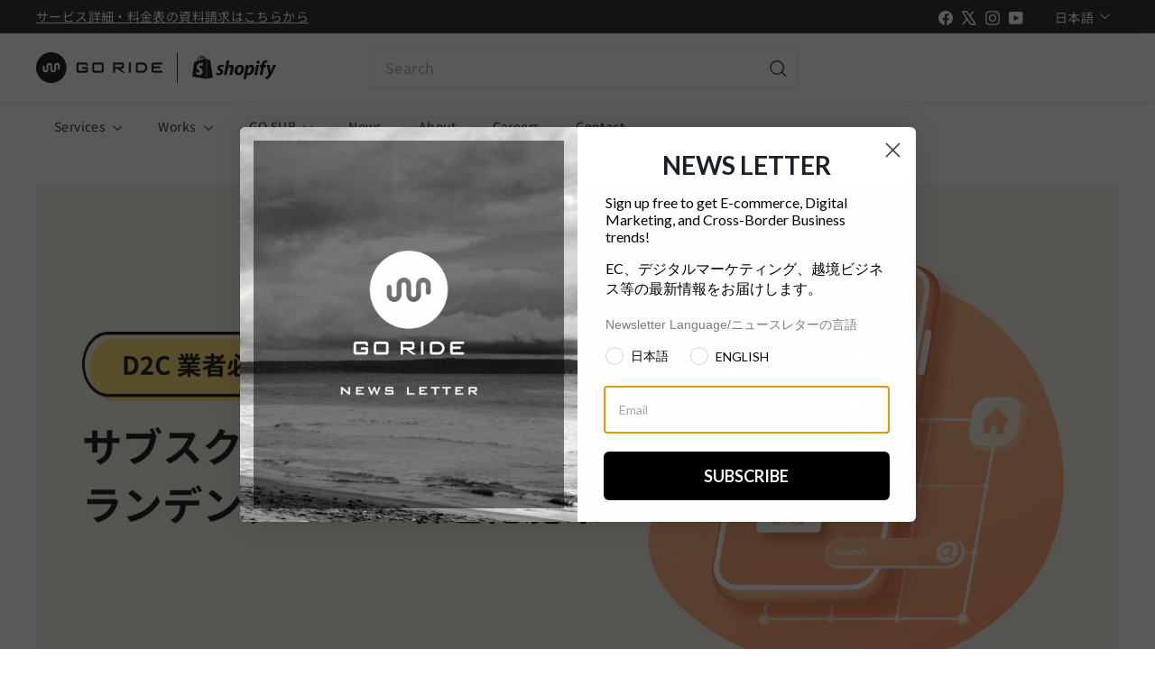

--- FILE ---
content_type: text/html; charset=utf-8
request_url: https://goriderep.com/blogs/news/d2c-lp
body_size: 67195
content:
<!doctype html>
<html class="no-js" lang="ja" dir="ltr">
  <head>
    <meta charset="utf-8">
    <meta http-equiv="X-UA-Compatible" content="IE=edge,chrome=1">
    <meta name="viewport" content="width=device-width,initial-scale=1">
    <meta name="theme-color" content="#151515">
    <link rel="canonical" href="https://goriderep.com/blogs/news/d2c-lp">
    <link rel="preconnect" href="https://fonts.shopifycdn.com" crossorigin>
    <link rel="dns-prefetch" href="https://ajax.googleapis.com">
    <link rel="dns-prefetch" href="https://maps.googleapis.com">
    <link rel="dns-prefetch" href="https://maps.gstatic.com">

    <!-- Google Tag Manager -->
    <script async crossorigin fetchpriority="high" src="/cdn/shopifycloud/importmap-polyfill/es-modules-shim.2.4.0.js"></script>
<script>
      (function(w,d,s,l,i){w[l]=w[l]||[];w[l].push({'gtm.start':
      new Date().getTime(),event:'gtm.js'});var f=d.getElementsByTagName(s)[0],
      j=d.createElement(s),dl=l!='dataLayer'?'&l='+l:'';j.async=true;j.src=
      'https://www.googletagmanager.com/gtm.js?id='+i+dl;f.parentNode.insertBefore(j,f);
      })(window,document,'script','dataLayer','GTM-MFTSWT7');
    </script>
    <!-- End Google Tag Manager --><link rel="shortcut icon" href="//goriderep.com/cdn/shop/files/favicon_32x32.png?v=1648513122" type="image/png">
<title>D2C 業者必見LPO！サブスク向けランディングページ最適化施策 &ndash; 株式会社GO RIDE | Shopify Plus Partner</title>
<meta name="description" content="近年、様々な業界でビジネスの変化が見られていますが、D2C（Direct to Consumer）もその一つとして挙げられるでしょう。製造から販売までを一貫して行い、メーカーと消費者が直接つながりを持つD2Cのビジネスモデルでは、消費者の認知を促すLPO（ランディングページ最適化）がとても重要です。また、LPはサブスクリプションなど、サービス形態によっても施策が変わります。この記事では、D2C向けのLPOやサブスク向けLPOのポイントを解説します。">
<meta property="og:site_name" content="株式会社GO RIDE | Shopify Plus Partner">
<meta property="og:url" content="https://goriderep.com/blogs/news/d2c-lp">
<meta property="og:title" content="D2C 業者必見LPO！サブスク向けランディングページ最適化施策">
<meta property="og:type" content="article">
<meta property="og:description" content="近年、様々な業界でビジネスの変化が見られていますが、D2C（Direct to Consumer）もその一つとして挙げられるでしょう。製造から販売までを一貫して行い、メーカーと消費者が直接つながりを持つD2Cのビジネスモデルでは、消費者の認知を促すLPO（ランディングページ最適化）がとても重要です。また、LPはサブスクリプションなど、サービス形態によっても施策が変わります。この記事では、D2C向けのLPOやサブスク向けLPOのポイントを解説します。"><meta property="og:image" content="http://goriderep.com/cdn/shop/articles/subscription-lpo-1690484403576.jpg?v=1726627122">
  <meta property="og:image:secure_url" content="https://goriderep.com/cdn/shop/articles/subscription-lpo-1690484403576.jpg?v=1726627122">
  <meta property="og:image:width" content="1620">
  <meta property="og:image:height" content="833"><meta name="twitter:site" content="@https://x.com/GoRideInc">
<meta name="twitter:card" content="summary_large_image">
<meta name="twitter:title" content="D2C 業者必見LPO！サブスク向けランディングページ最適化施策">
<meta name="twitter:description" content="近年、様々な業界でビジネスの変化が見られていますが、D2C（Direct to Consumer）もその一つとして挙げられるでしょう。製造から販売までを一貫して行い、メーカーと消費者が直接つながりを持つD2Cのビジネスモデルでは、消費者の認知を促すLPO（ランディングページ最適化）がとても重要です。また、LPはサブスクリプションなど、サービス形態によっても施策が変わります。この記事では、D2C向けのLPOやサブスク向けLPOのポイントを解説します。">

<style data-shopify>
  @font-face {
  font-family: "Noto Sans Japanese";
  font-weight: 400;
  font-style: normal;
  font-display: swap;
  src: url("//goriderep.com/cdn/fonts/noto_sans_japanese/notosansjapanese_n4.74a6927b879b930fdec4ab8bb6917103ae8bbca9.woff2") format("woff2"),
       url("//goriderep.com/cdn/fonts/noto_sans_japanese/notosansjapanese_n4.15630f5c60bcf9ed7de2df9484ab75ddd007c8e2.woff") format("woff");
}


  @font-face {
  font-family: "Noto Sans Japanese";
  font-weight: 600;
  font-style: normal;
  font-display: swap;
  src: url("//goriderep.com/cdn/fonts/noto_sans_japanese/notosansjapanese_n6.4ecbd50569f336533d801e5e5ec08720b2dc1560.woff2") format("woff2"),
       url("//goriderep.com/cdn/fonts/noto_sans_japanese/notosansjapanese_n6.0185377b54573983f9e0c8025b6d418e15f6a6fd.woff") format("woff");
}

  
  
</style><link href="//goriderep.com/cdn/shop/t/91/assets/components.css?v=88241558905081410871753394353" rel="stylesheet" type="text/css" media="all" />

<style data-shopify>:root {
    --color-body: #ffffff;
    --color-body-alpha-005: rgba(255, 255, 255, 0.05);
    --color-body-dim: #f2f2f2;

    --color-border: #e8e8e1;

    --color-button-primary: #151515;
    --color-button-primary-light: #2f2f2f;
    --color-button-primary-dim: #080808;
    --color-button-primary-text: #ffffff;

    --color-cart-dot: #d75d43;
    --color-cart-dot-text: #fff;

    --color-footer: #151515;
    --color-footer-border: #e8e8e1;
    --color-footer-text: #ffffff;

    --color-link: #151515;

    --color-modal-bg: rgba(15, 15, 15, 0.6);

    --color-nav: #ffffff;
    --color-nav-search: #ffffff;
    --color-nav-text: #151515;

    --color-price: #1c1d1d;

    --color-sale-tag: #ba4444;
    --color-sale-tag-text: #ffffff;

    --color-scheme-1-text: #ffffff;
    --color-scheme-1-bg: #151515;
    --color-scheme-2-text: #151515;
    --color-scheme-2-bg: #f8f8f8;
    --color-scheme-3-text: #000000;
    --color-scheme-3-bg: #fcf4f1;

    --color-text-body: #151515;
    --color-text-body-alpha-005: rgba(21, 21, 21, 0.05);
    --color-text-body-alpha-008: rgba(21, 21, 21, 0.08);
    --color-text-savings: #ff4c38;

    --color-toolbar: #151515;
    --color-toolbar-text: #ffffff;

    --url-ico-select: url(//goriderep.com/cdn/shop/t/91/assets/ico-select.svg);
    --url-swirl-svg: url(//goriderep.com/cdn/shop/t/91/assets/swirl.svg);

    --header-padding-bottom: 0;

    --page-top-padding: 35px;
    --page-narrow: 780px;
    --page-width-padding: 40px;
    --grid-gutter: 22px;
    --index-section-padding: 60px;
    --section-header-bottom: 40px;
    --collapsible-icon-width: 12px;

    --size-chart-margin: 30px 0;
    --size-chart-icon-margin: 5px;

    --newsletter-reminder-padding: 20px 30px 20px 25px;

    --text-frame-margin: 10px;

    /*Shop Pay Installments*/
    --color-body-text: #151515;
    --color-body: #ffffff;
    --color-bg: #ffffff;

    --type-header-primary: Palatino;
    --type-header-fallback: 'Palatino Linotype', 'Book Antiqua', serif;
    --type-header-size: 48px;
    --type-header-weight: 400;
    --type-header-line-height: 1.5;
    --type-header-spacing: -0.025em;

    
      --type-header-transform: none;
    

    --type-base-primary:"Noto Sans Japanese";
    --type-base-fallback:sans-serif;
    --type-base-size: 15px;
    --type-base-weight: 400;
    --type-base-spacing: 0.025em;
    --type-base-line-height: 1.8;

    --color-small-image-bg: #ffffff;
    --color-small-image-bg-dark: #f7f7f7;
    --color-large-image-bg: #0f0f0f;
    --color-large-image-bg-light: #303030;

    --icon-stroke-width: 3px;
    --icon-stroke-line-join: miter;

    
      --button-radius: 0;
      --button-padding: 11px 20px;
    

    
      --roundness: 0;
    

    
      --grid-thickness: 0;
    

    --product-tile-margin: 0%;
    --collection-tile-margin: 0%;

    --swatch-size: 40px;

    
      --swatch-border-radius: 50%;
    
  }

  @media screen and (max-width: 768px) {
    :root {
      --page-top-padding: 15px;
      --page-narrow: 330px;
      --page-width-padding: 17px;
      --grid-gutter: 16px;
      --index-section-padding: 40px;
      --section-header-bottom: 25px;
      --collapsible-icon-width: 10px;
      --text-frame-margin: 7px;
      --type-base-size: 13px;

      
        --roundness: 0;
        --button-padding: 9px 17px;
      
    }
  }</style><link href="//goriderep.com/cdn/shop/t/91/assets/overrides.css?v=22777653670148856341737510328" rel="stylesheet" type="text/css" media="all" />
    <link href="//goriderep.com/cdn/shop/t/91/assets/custom.css?v=57620631139927111601762811023" rel="stylesheet" type="text/css" media="all" />
<style data-shopify>:root {
        --product-grid-padding: 12px;
      }</style><script>
      document.documentElement.className = document.documentElement.className.replace('no-js', 'js');

      window.theme = window.theme || {};

      theme.settings = {
        themeName: 'Expanse',
        themeVersion: '6.1.0', // x-release-please-version
      };
    </script><script type="importmap">
{
  "imports": {
    "@archetype-themes/custom-elements/base-media": "//goriderep.com/cdn/shop/t/91/assets/base-media.js?v=180215418933095669231737510329",
    "@archetype-themes/custom-elements/disclosure": "//goriderep.com/cdn/shop/t/91/assets/disclosure.js?v=182459945533096787091737510329",
    "@archetype-themes/custom-elements/header-search": "//goriderep.com/cdn/shop/t/91/assets/header-search.js?v=14790263600647437351737510329",
    "@archetype-themes/custom-elements/product-recommendations": "//goriderep.com/cdn/shop/t/91/assets/product-recommendations.js?v=76410797257285949611737510330",
    "@archetype-themes/custom-elements/swatches": "//goriderep.com/cdn/shop/t/91/assets/swatches.js?v=115748111205220542111737510329",
    "@archetype-themes/custom-elements/theme-element": "//goriderep.com/cdn/shop/t/91/assets/theme-element.js?v=23783870107938227301737510328",
    "@archetype-themes/modules/cart-form": "//goriderep.com/cdn/shop/t/91/assets/cart-form.js?v=112467115607385685851737510329",
    "@archetype-themes/modules/clone-footer": "//goriderep.com/cdn/shop/t/91/assets/clone-footer.js?v=65189253863211222311737510328",
    "@archetype-themes/modules/collection-sidebar": "//goriderep.com/cdn/shop/t/91/assets/collection-sidebar.js?v=1325888889692973131737510328",
    "@archetype-themes/modules/drawers": "//goriderep.com/cdn/shop/t/91/assets/drawers.js?v=133655453772475736011737510328",
    "@archetype-themes/modules/modal": "//goriderep.com/cdn/shop/t/91/assets/modal.js?v=158707362359803246971737510329",
    "@archetype-themes/modules/nav-dropdown": "//goriderep.com/cdn/shop/t/91/assets/nav-dropdown.js?v=161891049847192907061737510329",
    "@archetype-themes/modules/photoswipe": "//goriderep.com/cdn/shop/t/91/assets/photoswipe.js?v=26893319410327140681737510329",
    "@archetype-themes/modules/slideshow": "//goriderep.com/cdn/shop/t/91/assets/slideshow.js?v=126977017077271715931737510328",
    "@archetype-themes/utils/a11y": "//goriderep.com/cdn/shop/t/91/assets/a11y.js?v=42141139595583154601737510329",
    "@archetype-themes/utils/ajax-renderer": "//goriderep.com/cdn/shop/t/91/assets/ajax-renderer.js?v=17957378971572593961737510328",
    "@archetype-themes/utils/currency": "//goriderep.com/cdn/shop/t/91/assets/currency.js?v=93335643952206747231737510328",
    "@archetype-themes/utils/events": "//goriderep.com/cdn/shop/t/91/assets/events.js?v=41484686344495800011737510329",
    "@archetype-themes/utils/product-loader": "//goriderep.com/cdn/shop/t/91/assets/product-loader.js?v=71947287259713254281737510330",
    "@archetype-themes/utils/resource-loader": "//goriderep.com/cdn/shop/t/91/assets/resource-loader.js?v=81301169148003274841737510329",
    "@archetype-themes/utils/storage": "//goriderep.com/cdn/shop/t/91/assets/storage.js?v=165714144265540632071737510328",
    "@archetype-themes/utils/theme-editor-event-handler-mixin": "//goriderep.com/cdn/shop/t/91/assets/theme-editor-event-handler-mixin.js?v=114462069356338668731737510330",
    "@archetype-themes/utils/utils": "//goriderep.com/cdn/shop/t/91/assets/utils.js?v=117964846174238173191737510329",
    "@archetype-themes/vendors/flickity": "//goriderep.com/cdn/shop/t/91/assets/flickity.js?v=180040601754775719741737510329",
    "@archetype-themes/vendors/flickity-fade": "//goriderep.com/cdn/shop/t/91/assets/flickity-fade.js?v=7618156608010510071737510328",
    "@archetype-themes/vendors/in-view": "//goriderep.com/cdn/shop/t/91/assets/in-view.js?v=158303221847540477331737510328",
    "@archetype-themes/vendors/photoswipe-ui-default.min": "//goriderep.com/cdn/shop/t/91/assets/photoswipe-ui-default.min.js?v=153569421128418950921737510328",
    "@archetype-themes/vendors/photoswipe.min": "//goriderep.com/cdn/shop/t/91/assets/photoswipe.min.js?v=159595140210348923361737510329",
    "components/add-to-cart": "//goriderep.com/cdn/shop/t/91/assets/add-to-cart.js?v=157761415605003885381737510328",
    "components/announcement-bar": "//goriderep.com/cdn/shop/t/91/assets/announcement-bar.js?v=121029201872210647121737510328",
    "components/block-buy-buttons": "//goriderep.com/cdn/shop/t/91/assets/block-buy-buttons.js?v=56380689241029412871737510328",
    "components/block-price": "//goriderep.com/cdn/shop/t/91/assets/block-price.js?v=174793000406617112591737510329",
    "components/block-variant-picker": "//goriderep.com/cdn/shop/t/91/assets/block-variant-picker.js?v=100675464509634971691737510328",
    "components/cart-note": "//goriderep.com/cdn/shop/t/91/assets/cart-note.js?v=56198602689862001351737510330",
    "components/close-cart": "//goriderep.com/cdn/shop/t/91/assets/close-cart.js?v=122851508247342011791737510329",
    "components/collapsible": "//goriderep.com/cdn/shop/t/91/assets/collapsible.js?v=177773173634684916621737510329",
    "components/collection-mobile-filters": "//goriderep.com/cdn/shop/t/91/assets/collection-mobile-filters.js?v=141085733159431533581737510328",
    "components/gift-card-recipient-form": "//goriderep.com/cdn/shop/t/91/assets/gift-card-recipient-form.js?v=25114532869471163621737510328",
    "components/header-cart-drawer": "//goriderep.com/cdn/shop/t/91/assets/header-cart-drawer.js?v=10438076937880405391737510329",
    "components/header-drawer": "//goriderep.com/cdn/shop/t/91/assets/header-drawer.js?v=12194218155632391321737510328",
    "components/header-mobile-nav": "//goriderep.com/cdn/shop/t/91/assets/header-mobile-nav.js?v=77324086688366174111737510328",
    "components/header-nav": "//goriderep.com/cdn/shop/t/91/assets/header-nav.js?v=10134995088520227351758528213",
    "components/item-grid": "//goriderep.com/cdn/shop/t/91/assets/item-grid.js?v=109905781791598941741737510329",
    "components/map": "//goriderep.com/cdn/shop/t/91/assets/map.js?v=113321260895345124881737510329",
    "components/model-media": "//goriderep.com/cdn/shop/t/91/assets/model-media.js?v=72293555598817173731737510328",
    "components/newsletter-reminder": "//goriderep.com/cdn/shop/t/91/assets/newsletter-reminder.js?v=35744343425145152751737510328",
    "components/parallax-image": "//goriderep.com/cdn/shop/t/91/assets/parallax-image.js?v=59188309605188605141737510330",
    "components/predictive-search": "//goriderep.com/cdn/shop/t/91/assets/predictive-search.js?v=165210660372665716981737510330",
    "components/price-range": "//goriderep.com/cdn/shop/t/91/assets/price-range.js?v=87243038936141742371737510330",
    "components/product-images": "//goriderep.com/cdn/shop/t/91/assets/product-images.js?v=101208797313625026491737510328",
    "components/product-inventory": "//goriderep.com/cdn/shop/t/91/assets/product-inventory.js?v=69607211263097186841737510329",
    "components/quantity-selector": "//goriderep.com/cdn/shop/t/91/assets/quantity-selector.js?v=29811676615099985201737510330",
    "components/quick-add": "//goriderep.com/cdn/shop/t/91/assets/quick-add.js?v=112070224713420499361737510330",
    "components/quick-shop": "//goriderep.com/cdn/shop/t/91/assets/quick-shop.js?v=169214600794817870211737510329",
    "components/rte": "//goriderep.com/cdn/shop/t/91/assets/rte.js?v=175428553801475883871737510328",
    "components/section-advanced-accordion": "//goriderep.com/cdn/shop/t/91/assets/section-advanced-accordion.js?v=172994900201510659141737510328",
    "components/section-age-verification-popup": "//goriderep.com/cdn/shop/t/91/assets/section-age-verification-popup.js?v=133696332194319723851737510328",
    "components/section-background-image-text": "//goriderep.com/cdn/shop/t/91/assets/section-background-image-text.js?v=21722524035606903071737510328",
    "components/section-collection-header": "//goriderep.com/cdn/shop/t/91/assets/section-collection-header.js?v=38468508189529151931737510329",
    "components/section-countdown": "//goriderep.com/cdn/shop/t/91/assets/section-countdown.js?v=75237863181774550081737510328",
    "components/section-footer": "//goriderep.com/cdn/shop/t/91/assets/section-footer.js?v=148713697742347807881737510329",
    "components/section-header": "//goriderep.com/cdn/shop/t/91/assets/section-header.js?v=146891184291599232001737510330",
    "components/section-hotspots": "//goriderep.com/cdn/shop/t/91/assets/section-hotspots.js?v=123038301200020945031737510329",
    "components/section-image-compare": "//goriderep.com/cdn/shop/t/91/assets/section-image-compare.js?v=84708806597935999591737510329",
    "components/section-main-addresses": "//goriderep.com/cdn/shop/t/91/assets/section-main-addresses.js?v=38269558316828166111737510330",
    "components/section-main-cart": "//goriderep.com/cdn/shop/t/91/assets/section-main-cart.js?v=104282612614769570861737510329",
    "components/section-main-login": "//goriderep.com/cdn/shop/t/91/assets/section-main-login.js?v=141583384861984065451737510330",
    "components/section-more-products-vendor": "//goriderep.com/cdn/shop/t/91/assets/section-more-products-vendor.js?v=139037179476081649891737510329",
    "components/section-newsletter-popup": "//goriderep.com/cdn/shop/t/91/assets/section-newsletter-popup.js?v=14748164573072822331737510330",
    "components/section-password-header": "//goriderep.com/cdn/shop/t/91/assets/section-password-header.js?v=180461259096248157561737510329",
    "components/section-recently-viewed": "//goriderep.com/cdn/shop/t/91/assets/section-recently-viewed.js?v=55908193119123770971737510329",
    "components/section-testimonials": "//goriderep.com/cdn/shop/t/91/assets/section-testimonials.js?v=42536957699449298901746168905",
    "components/store-availability": "//goriderep.com/cdn/shop/t/91/assets/store-availability.js?v=3599424513449990531737510328",
    "components/theme-editor": "//goriderep.com/cdn/shop/t/91/assets/theme-editor.js?v=7962243367912863361737510329",
    "components/toggle-cart": "//goriderep.com/cdn/shop/t/91/assets/toggle-cart.js?v=38431333347854231931737510328",
    "components/toggle-menu": "//goriderep.com/cdn/shop/t/91/assets/toggle-menu.js?v=184417730195572818991737510329",
    "components/toggle-search": "//goriderep.com/cdn/shop/t/91/assets/toggle-search.js?v=152152935064256525541737510330",
    "components/tool-tip": "//goriderep.com/cdn/shop/t/91/assets/tool-tip.js?v=111952048857288946281737510328",
    "components/tool-tip-trigger": "//goriderep.com/cdn/shop/t/91/assets/tool-tip-trigger.js?v=51579085798980736711737510328",
    "components/variant-sku": "//goriderep.com/cdn/shop/t/91/assets/variant-sku.js?v=181636493864733257641737510328",
    "components/video-media": "//goriderep.com/cdn/shop/t/91/assets/video-media.js?v=117747228584985477391737510328",
    "nouislider": "//goriderep.com/cdn/shop/t/91/assets/nouislider.js?v=100438778919154896961737510329"
  }
}
</script>
<script>
  if (!(HTMLScriptElement.supports && HTMLScriptElement.supports('importmap'))) {
    const el = document.createElement('script')
    el.async = true
    el.src = "//goriderep.com/cdn/shop/t/91/assets/es-module-shims.min.js?v=3197203922110785981737510328"
    document.head.appendChild(el)
  }
</script>

<script type="module" src="//goriderep.com/cdn/shop/t/91/assets/is-land.min.js?v=92343381495565747271737510328"></script>



<script type="module">
  try {
    const importMap = document.querySelector('script[type="importmap"]')
    const importMapJson = JSON.parse(importMap.textContent)
    const importMapModules = Object.values(importMapJson.imports)
    for (let i = 0; i < importMapModules.length; i++) {
      const link = document.createElement('link')
      link.rel = 'modulepreload'
      link.href = importMapModules[i]
      document.head.appendChild(link)
    }
  } catch (e) {
    console.error(e)
  }
</script>

<script>window.performance && window.performance.mark && window.performance.mark('shopify.content_for_header.start');</script><meta id="shopify-digital-wallet" name="shopify-digital-wallet" content="/62493819131/digital_wallets/dialog">
<link rel="alternate" type="application/atom+xml" title="Feed" href="/blogs/news.atom" />
<link rel="alternate" hreflang="x-default" href="https://goriderep.com/blogs/news/d2c-lp">
<link rel="alternate" hreflang="ja" href="https://goriderep.com/blogs/news/d2c-lp">
<link rel="alternate" hreflang="en" href="https://goriderep.com/en/blogs/news/d2c-lp">
<script async="async" src="/checkouts/internal/preloads.js?locale=ja-JP"></script>
<script id="shopify-features" type="application/json">{"accessToken":"cd74bdc765e083ce20cbf17fb922dd30","betas":["rich-media-storefront-analytics"],"domain":"goriderep.com","predictiveSearch":false,"shopId":62493819131,"locale":"ja"}</script>
<script>var Shopify = Shopify || {};
Shopify.shop = "goriderep.myshopify.com";
Shopify.locale = "ja";
Shopify.currency = {"active":"JPY","rate":"1.0"};
Shopify.country = "JP";
Shopify.theme = {"name":"Go-Ride-Corporate\/new-theme-2025","id":147907215611,"schema_name":"Expanse","schema_version":"6.1.0","theme_store_id":null,"role":"main"};
Shopify.theme.handle = "null";
Shopify.theme.style = {"id":null,"handle":null};
Shopify.cdnHost = "goriderep.com/cdn";
Shopify.routes = Shopify.routes || {};
Shopify.routes.root = "/";</script>
<script type="module">!function(o){(o.Shopify=o.Shopify||{}).modules=!0}(window);</script>
<script>!function(o){function n(){var o=[];function n(){o.push(Array.prototype.slice.apply(arguments))}return n.q=o,n}var t=o.Shopify=o.Shopify||{};t.loadFeatures=n(),t.autoloadFeatures=n()}(window);</script>
<script id="shop-js-analytics" type="application/json">{"pageType":"article"}</script>
<script defer="defer" async type="module" src="//goriderep.com/cdn/shopifycloud/shop-js/modules/v2/client.init-shop-cart-sync_Cun6Ba8E.ja.esm.js"></script>
<script defer="defer" async type="module" src="//goriderep.com/cdn/shopifycloud/shop-js/modules/v2/chunk.common_DGWubyOB.esm.js"></script>
<script type="module">
  await import("//goriderep.com/cdn/shopifycloud/shop-js/modules/v2/client.init-shop-cart-sync_Cun6Ba8E.ja.esm.js");
await import("//goriderep.com/cdn/shopifycloud/shop-js/modules/v2/chunk.common_DGWubyOB.esm.js");

  window.Shopify.SignInWithShop?.initShopCartSync?.({"fedCMEnabled":true,"windoidEnabled":true});

</script>
<script>(function() {
  var isLoaded = false;
  function asyncLoad() {
    if (isLoaded) return;
    isLoaded = true;
    var urls = ["https:\/\/static.klaviyo.com\/onsite\/js\/klaviyo.js?company_id=Unsvks\u0026shop=goriderep.myshopify.com","https:\/\/static.klaviyo.com\/onsite\/js\/klaviyo.js?company_id=RUzqPw\u0026shop=goriderep.myshopify.com","https:\/\/static.klaviyo.com\/onsite\/js\/klaviyo.js?company_id=RUzqPw\u0026shop=goriderep.myshopify.com","https:\/\/cdn.shopify.com\/s\/files\/1\/0624\/9381\/9131\/t\/25\/assets\/globo.formbuilder.init.js?v=1654138295\u0026shop=goriderep.myshopify.com","https:\/\/storage.nfcube.com\/instafeed-0bc5c8a09622f6126e0a5792cc31707a.js?shop=goriderep.myshopify.com"];
    for (var i = 0; i < urls.length; i++) {
      var s = document.createElement('script');
      s.type = 'text/javascript';
      s.async = true;
      s.src = urls[i];
      var x = document.getElementsByTagName('script')[0];
      x.parentNode.insertBefore(s, x);
    }
  };
  if(window.attachEvent) {
    window.attachEvent('onload', asyncLoad);
  } else {
    window.addEventListener('load', asyncLoad, false);
  }
})();</script>
<script id="__st">var __st={"a":62493819131,"offset":32400,"reqid":"a9fb9ec8-3c38-4b8f-8efa-2735936e53c7-1768706764","pageurl":"goriderep.com\/blogs\/news\/d2c-lp","s":"articles-589780484347","u":"05980162152f","p":"article","rtyp":"article","rid":589780484347};</script>
<script>window.ShopifyPaypalV4VisibilityTracking = true;</script>
<script id="captcha-bootstrap">!function(){'use strict';const t='contact',e='account',n='new_comment',o=[[t,t],['blogs',n],['comments',n],[t,'customer']],c=[[e,'customer_login'],[e,'guest_login'],[e,'recover_customer_password'],[e,'create_customer']],r=t=>t.map((([t,e])=>`form[action*='/${t}']:not([data-nocaptcha='true']) input[name='form_type'][value='${e}']`)).join(','),a=t=>()=>t?[...document.querySelectorAll(t)].map((t=>t.form)):[];function s(){const t=[...o],e=r(t);return a(e)}const i='password',u='form_key',d=['recaptcha-v3-token','g-recaptcha-response','h-captcha-response',i],f=()=>{try{return window.sessionStorage}catch{return}},m='__shopify_v',_=t=>t.elements[u];function p(t,e,n=!1){try{const o=window.sessionStorage,c=JSON.parse(o.getItem(e)),{data:r}=function(t){const{data:e,action:n}=t;return t[m]||n?{data:e,action:n}:{data:t,action:n}}(c);for(const[e,n]of Object.entries(r))t.elements[e]&&(t.elements[e].value=n);n&&o.removeItem(e)}catch(o){console.error('form repopulation failed',{error:o})}}const l='form_type',E='cptcha';function T(t){t.dataset[E]=!0}const w=window,h=w.document,L='Shopify',v='ce_forms',y='captcha';let A=!1;((t,e)=>{const n=(g='f06e6c50-85a8-45c8-87d0-21a2b65856fe',I='https://cdn.shopify.com/shopifycloud/storefront-forms-hcaptcha/ce_storefront_forms_captcha_hcaptcha.v1.5.2.iife.js',D={infoText:'hCaptchaによる保護',privacyText:'プライバシー',termsText:'利用規約'},(t,e,n)=>{const o=w[L][v],c=o.bindForm;if(c)return c(t,g,e,D).then(n);var r;o.q.push([[t,g,e,D],n]),r=I,A||(h.body.append(Object.assign(h.createElement('script'),{id:'captcha-provider',async:!0,src:r})),A=!0)});var g,I,D;w[L]=w[L]||{},w[L][v]=w[L][v]||{},w[L][v].q=[],w[L][y]=w[L][y]||{},w[L][y].protect=function(t,e){n(t,void 0,e),T(t)},Object.freeze(w[L][y]),function(t,e,n,w,h,L){const[v,y,A,g]=function(t,e,n){const i=e?o:[],u=t?c:[],d=[...i,...u],f=r(d),m=r(i),_=r(d.filter((([t,e])=>n.includes(e))));return[a(f),a(m),a(_),s()]}(w,h,L),I=t=>{const e=t.target;return e instanceof HTMLFormElement?e:e&&e.form},D=t=>v().includes(t);t.addEventListener('submit',(t=>{const e=I(t);if(!e)return;const n=D(e)&&!e.dataset.hcaptchaBound&&!e.dataset.recaptchaBound,o=_(e),c=g().includes(e)&&(!o||!o.value);(n||c)&&t.preventDefault(),c&&!n&&(function(t){try{if(!f())return;!function(t){const e=f();if(!e)return;const n=_(t);if(!n)return;const o=n.value;o&&e.removeItem(o)}(t);const e=Array.from(Array(32),(()=>Math.random().toString(36)[2])).join('');!function(t,e){_(t)||t.append(Object.assign(document.createElement('input'),{type:'hidden',name:u})),t.elements[u].value=e}(t,e),function(t,e){const n=f();if(!n)return;const o=[...t.querySelectorAll(`input[type='${i}']`)].map((({name:t})=>t)),c=[...d,...o],r={};for(const[a,s]of new FormData(t).entries())c.includes(a)||(r[a]=s);n.setItem(e,JSON.stringify({[m]:1,action:t.action,data:r}))}(t,e)}catch(e){console.error('failed to persist form',e)}}(e),e.submit())}));const S=(t,e)=>{t&&!t.dataset[E]&&(n(t,e.some((e=>e===t))),T(t))};for(const o of['focusin','change'])t.addEventListener(o,(t=>{const e=I(t);D(e)&&S(e,y())}));const B=e.get('form_key'),M=e.get(l),P=B&&M;t.addEventListener('DOMContentLoaded',(()=>{const t=y();if(P)for(const e of t)e.elements[l].value===M&&p(e,B);[...new Set([...A(),...v().filter((t=>'true'===t.dataset.shopifyCaptcha))])].forEach((e=>S(e,t)))}))}(h,new URLSearchParams(w.location.search),n,t,e,['guest_login'])})(!0,!0)}();</script>
<script integrity="sha256-4kQ18oKyAcykRKYeNunJcIwy7WH5gtpwJnB7kiuLZ1E=" data-source-attribution="shopify.loadfeatures" defer="defer" src="//goriderep.com/cdn/shopifycloud/storefront/assets/storefront/load_feature-a0a9edcb.js" crossorigin="anonymous"></script>
<script data-source-attribution="shopify.dynamic_checkout.dynamic.init">var Shopify=Shopify||{};Shopify.PaymentButton=Shopify.PaymentButton||{isStorefrontPortableWallets:!0,init:function(){window.Shopify.PaymentButton.init=function(){};var t=document.createElement("script");t.src="https://goriderep.com/cdn/shopifycloud/portable-wallets/latest/portable-wallets.ja.js",t.type="module",document.head.appendChild(t)}};
</script>
<script data-source-attribution="shopify.dynamic_checkout.buyer_consent">
  function portableWalletsHideBuyerConsent(e){var t=document.getElementById("shopify-buyer-consent"),n=document.getElementById("shopify-subscription-policy-button");t&&n&&(t.classList.add("hidden"),t.setAttribute("aria-hidden","true"),n.removeEventListener("click",e))}function portableWalletsShowBuyerConsent(e){var t=document.getElementById("shopify-buyer-consent"),n=document.getElementById("shopify-subscription-policy-button");t&&n&&(t.classList.remove("hidden"),t.removeAttribute("aria-hidden"),n.addEventListener("click",e))}window.Shopify?.PaymentButton&&(window.Shopify.PaymentButton.hideBuyerConsent=portableWalletsHideBuyerConsent,window.Shopify.PaymentButton.showBuyerConsent=portableWalletsShowBuyerConsent);
</script>
<script data-source-attribution="shopify.dynamic_checkout.cart.bootstrap">document.addEventListener("DOMContentLoaded",(function(){function t(){return document.querySelector("shopify-accelerated-checkout-cart, shopify-accelerated-checkout")}if(t())Shopify.PaymentButton.init();else{new MutationObserver((function(e,n){t()&&(Shopify.PaymentButton.init(),n.disconnect())})).observe(document.body,{childList:!0,subtree:!0})}}));
</script>
<link rel="stylesheet" media="screen" href="//goriderep.com/cdn/shop/t/91/compiled_assets/styles.css?47351">
<script>window.performance && window.performance.mark && window.performance.mark('shopify.content_for_header.end');</script>

    <script src="//goriderep.com/cdn/shop/t/91/assets/theme.js?v=113616480651186619411737510329" defer="defer"></script>
    <script src="//goriderep.com/cdn/shop/t/91/assets/custom.js?v=165087457246126454671737510329" defer="defer"></script>
    

    
     <script>
      document.addEventListener('DOMContentLoaded', function() {
        const urlParams = new URLSearchParams(window.location.search);
        const hasRequiredParams = 
          urlParams.get('utm_source') === 'pagefly' &&
          urlParams.get('utm_medium') === 'cpc' &&
          urlParams.get('utm_campaign') === 'app-listing';
        if (hasRequiredParams) {
          window.location.href = 'https://www.shopify.com/partners/directory/partner/go-ride-inc';
        }
      });
    </script>
  <!-- BEGIN app block: shopify://apps/powerful-form-builder/blocks/app-embed/e4bcb1eb-35b2-42e6-bc37-bfe0e1542c9d --><script type="text/javascript" hs-ignore data-cookieconsent="ignore">
  var Globo = Globo || {};
  var globoFormbuilderRecaptchaInit = function(){};
  var globoFormbuilderHcaptchaInit = function(){};
  window.Globo.FormBuilder = window.Globo.FormBuilder || {};
  window.Globo.FormBuilder.shop = {"configuration":{"money_format":"¥{{amount_no_decimals}}"},"pricing":{"features":{"bulkOrderForm":true,"cartForm":true,"fileUpload":30,"removeCopyright":true,"restrictedEmailDomains":true,"metrics":true}},"settings":{"copyright":"Powered by Globo <a href=\"https://apps.shopify.com/form-builder-contact-form\" target=\"_blank\">Form</a>","hideWaterMark":false,"reCaptcha":{"recaptchaType":"v2","siteKey":false,"languageCode":"en"},"hCaptcha":{"siteKey":false},"scrollTop":false,"customCssCode":"","customCssEnabled":false,"additionalColumns":[]},"encryption_form_id":1,"url":"https://form.globo.io/","CDN_URL":"https://dxo9oalx9qc1s.cloudfront.net","app_id":"1783207"};

  if(window.Globo.FormBuilder.shop.settings.customCssEnabled && window.Globo.FormBuilder.shop.settings.customCssCode){
    const customStyle = document.createElement('style');
    customStyle.type = 'text/css';
    customStyle.innerHTML = window.Globo.FormBuilder.shop.settings.customCssCode;
    document.head.appendChild(customStyle);
  }

  window.Globo.FormBuilder.forms = [];
    
      
      
      
      window.Globo.FormBuilder.forms[72547] = {"72547":{"elements":[{"id":"group-1","type":"group","label":"Page 1","description":"","elements":[{"id":"text-2","type":"text","label":{"en":"Company Name","ja":"会社名"},"placeholder":{"en":"GO RIDE, INC.","ja":"例：GO RIDE, INC."},"description":"","limitCharacters":false,"characters":100,"hideLabel":false,"keepPositionLabel":false,"required":true,"ifHideLabel":false,"inputIcon":"","columnWidth":50},{"id":"text-3","type":"text","label":{"en":"Company Website URL","ja":"会社サイトURL"},"placeholder":{"en":"https:\/\/goriderep.com\/","ja":"例：https:\/\/goriderep.com\/"},"description":"","limitCharacters":false,"characters":100,"hideLabel":false,"keepPositionLabel":false,"required":false,"ifHideLabel":false,"inputIcon":"","columnWidth":50,"conditionalField":false},{"id":"text","type":"text","label":{"en":"Name","ja":"お名前"},"placeholder":{"en":"John Smith","ja":"例：田中太郎"},"description":"","limitCharacters":false,"characters":100,"hideLabel":false,"keepPositionLabel":false,"required":true,"ifHideLabel":false,"inputIcon":"","columnWidth":33.33,"conditionalField":false},{"id":"email","type":"email","label":{"en":"Email","ja":"Eメール"},"placeholder":{"ja":"例：info@example.com","en":"info@example.com"},"description":"","limitCharacters":false,"characters":100,"hideLabel":false,"keepPositionLabel":false,"required":true,"ifHideLabel":false,"inputIcon":"","columnWidth":33.33,"conditionalField":false},{"id":"phone","type":"phone","label":{"en":"Phone number","ja":"電話番号"},"placeholder":{"en":"050–1234-5678","ja":"例：050–3188–6793"},"description":"","validatePhone":false,"onlyShowFlag":false,"defaultCountryCode":"us","limitCharacters":false,"characters":100,"hideLabel":false,"keepPositionLabel":false,"required":true,"ifHideLabel":false,"inputIcon":"","columnWidth":33.33,"conditionalField":false},{"id":"checkbox","type":"checkbox","label":{"en":"Inquiry Category","ja":"お問い合わせ項目"},"options":[{"label":{"en":"Shopify site construction \u0026 operation","ja":"SHOPIFYサイト構築・運用"},"value":"SHOPIFYサイト構築・運用"},{"label":{"en":"E-commerce site construction \u0026 operation","ja":"ECサイト構築・運用"},"value":"ECサイト構築・運用"},{"label":{"en":"Corporate website construction \u0026 operation","ja":"コーポレートサイト構築・運用"},"value":"コーポレートサイト構築・運用"},{"label":{"en":"Digital marketing (ads, social media, email newsletters)","ja":"デジタルマーケティング（広告、SNS、メルマガ）"},"value":"デジタルマーケティング（広告、SNS、メルマガ）"},{"label":{"en":"Offline marketing (POP UP, samples, overseas market research)","ja":"オフラインマーケティング(POP UP 、サンプリング、海外マーケット調査）"},"value":"オフラインマーケティング(POP UP 、サンプリング、海外マーケット調査）"},{"label":{"en":"Creative Media (Design, Photo, Video)","ja":"クリエイティブ制作（デザイン・写真・動画）"},"value":"クリエイティブ制作（デザイン・写真・動画）"},{"label":{"en":"Consulting (E-commerce site analysis, email marketing analysis)","ja":"コンサルティング（ECサイト分析、メルマガ分析）"},"value":"コンサルティング（ECサイト分析、メルマガ分析）"},{"label":{"en":"Inquiry for Advertisements","ja":"広告掲載のお問い合わせ"},"value":"広告掲載のお問い合わせ"},{"label":{"en":"Other","ja":"その他"},"value":"その他"}],"defaultOptions":"","description":"","hideLabel":false,"keepPositionLabel":false,"required":true,"ifHideLabel":false,"inlineOption":100,"columnWidth":100,"conditionalField":false},{"id":"paragraph-1","type":"paragraph","text":{"ja":"\u003cp\u003e\u003cspan style=\"color: rgb(230, 0, 0);\"\u003e* サブスクアプリ GO SUB に関してのお問い合わせは\u003c\/span\u003e\u003ca href=\"https:\/\/goriderep.com\/pages\/go-sub#gosub-inquiry\" rel=\"noopener noreferrer\" target=\"_blank\" style=\"color: rgb(230, 0, 0);\"\u003e\u003cu\u003eこちらから\u003c\/u\u003e\u003c\/a\u003e\u003c\/p\u003e","en":"\u003cp\u003e\u003cspan style=\"color: rgb(230, 0, 0);\"\u003e* For inquiries about our subscription app GO SUB, please contact us from \u003c\/span\u003e\u003ca href=\"https:\/\/goriderep.com\/en\/pages\/go-sub#gosub-inquiry\" rel=\"noopener noreferrer\" target=\"_blank\" style=\"color: rgb(230, 0, 0);\"\u003e\u003cu\u003ehere\u003c\/u\u003e\u003c\/a\u003e\u003cspan style=\"color: rgb(230, 0, 0);\"\u003e.\u003c\/span\u003e\u003c\/p\u003e"},"columnWidth":100,"displayType":"show","displayDisjunctive":false,"conditionalField":false},{"id":"textarea","type":"textarea","label":{"en":"Inquiry Details","ja":"お問い合わせ内容"},"placeholder":{"en":"Inquiry Details","ja":"お問い合わせ内容"},"description":{"en":"Required information to provide: Current store (your own EC site, mall, not necessary if not available), products, annual sales, schedule, desired features for your site, similar sites to what you’re looking for (can be non-Shopify sites), budget, any other questions, etc.","ja":"ご記載いただきたい項目：現行ストア（自社EC、モール、ない場合は必要なし）、商材、年間売り上げ、スケジュール、ECサイトに搭載したい機能、ご希望に近いサイト（Shopify以外でも可）、ご予算、その他ご質問等"},"limitCharacters":false,"characters":100,"hideLabel":false,"keepPositionLabel":false,"required":true,"ifHideLabel":false,"columnWidth":100,"conditionalField":false,"onlyShowIf":false,"checkbox":false},{"id":"select","type":"select","label":{"en":"E-commerce Site Construction or Renewal Budget *","ja":"EC構築または改修のご予算"},"placeholder":{"en":"Please select","ja":"選択してください"},"options":[{"label":{"en":"Below $5,000","ja":"ご予算 1~50万円"},"value":"ご予算 1~50万円"},{"label":{"en":"$5,000-$10,000","ja":"ご予算 50~100万円"},"value":"ご予算 50~100万円"},{"label":{"en":"$10,000-$20,000","ja":"ご予算 100~200万円"},"value":"ご予算 100~200万円"},{"label":{"en":"$20,000-$30,000","ja":"ご予算 200〜300万円"},"value":"ご予算 200〜300万円"},{"label":{"en":"$30,000-$40,000","ja":"ご予算 300〜400万円"},"value":"ご予算 300〜400万円"},{"label":{"en":"$40,000-$50,000","ja":"ご予算 400〜500万円"},"value":"ご予算 400〜500万円"},{"label":{"en":"$50,000-$100,000","ja":"ご予算 500〜1000万円"},"value":"ご予算 500〜1000万円"},{"label":{"en":"$100,000-$150,000","ja":"ご予算 1000〜1500万円"},"value":"ご予算 1000〜1500万円"},{"label":{"en":"$150,000-$200,000","ja":"ご予算 1500〜2000万円"},"value":"ご予算 1500〜2000万円"},{"label":{"en":"Over $200,000","ja":"ご予算 2000万円以上"},"value":"ご予算 2000万円以上"},{"label":{"en":"Undecided","ja":"該当なし"},"value":"該当なし"}],"defaultOption":"","description":"","hideLabel":false,"keepPositionLabel":false,"required":true,"ifHideLabel":false,"inputIcon":"","columnWidth":50,"conditionalField":false,"onlyShowIf":false,"checkbox":false},{"id":"select-2","type":"select","label":{"en":"Overall Advertising Budget ","ja":"広告全般のご予算 "},"placeholder":{"en":"Please select","ja":"選択してください"},"options":[{"label":{"en":"$2,500–$5,000","ja":"ご予算 25~50万円"},"value":"ご予算 25~50万円"},{"label":{"en":"$5,000–$10,000","ja":"ご予算 50~100万円"},"value":"ご予算 50~100万円"},{"label":{"en":"$10,000–$20,000","ja":"ご予算 100-200万円"},"value":"ご予算 100-200万円"},{"label":{"en":"$20,000–$30,000","ja":"ご予算 200-300万円"},"value":"ご予算 200-300万円"},{"label":{"en":"Over $30,000","ja":"ご予算 300万円以上"},"value":"ご予算 300万円以上"},{"label":{"en":"Undecided","ja":"該当なし"},"value":"該当なし"}],"defaultOption":"","description":"","hideLabel":false,"keepPositionLabel":false,"required":false,"ifHideLabel":false,"inputIcon":"","columnWidth":50,"conditionalField":false,"onlyShowIf":false,"checkbox":false,"select":false},{"id":"url-1","type":"url","label":{"ja":"ストア管理URL","en":"Store Admin URL"},"placeholder":{"ja":"例: https:\/\/test-store.myshopify.com","en":"Example: https:\/\/test-store.myshopify.com"},"description":{"ja":"またはhttps:\/\/admin.shopify.com\/store\/test-store\/ のURLをご入力ください","en":"Or, provide the URL from https:\/\/admin.shopify.com\/store\/test-store\/"},"limitCharacters":false,"characters":100,"hideLabel":false,"keepPositionLabel":false,"columnWidth":50,"displayType":"show","displayDisjunctive":false,"conditionalField":false},{"id":"number-1","type":"number","label":{"ja":"コラボレーターリクエストコード","en":"Collaborator Request Code"},"placeholder":{"ja":"1234","en":"Example: 1234"},"description":{"ja":"Shopify設定 \u003e ユーザーと権限 \u003e コラボレーター欄に記載のある「コラボレーターリクエストコード」の4桁の数字","en":"This is the 4-digit code found under \"Collaborators\" in Shopify Settings \u003e Users and Permissions."},"limitCharacters":true,"characters":4,"hideLabel":false,"keepPositionLabel":false,"columnWidth":50,"displayType":"show","displayDisjunctive":false,"conditionalField":false},{"id":"checkbox-3","type":"checkbox","label":{"en":"Where did you hear about us?","ja":"弊社をどこで知りましたか？"},"options":[{"label":{"en":"Search Engine","ja":"検索エンジン"},"value":"検索エンジン"},{"label":{"en":"Web Media Article","ja":"Webメディア記事"},"value":"Webメディア記事"},{"label":{"en":"Shopify Official Website","ja":"Shopifyオフィシャルサイト"},"value":"Shopifyオフィシャルサイト"},{"label":{"en":"Social Media","ja":"SNS"},"value":"SNS"},{"label":{"en":"Advertisement","ja":"広告"},"value":"広告"},{"label":{"en":"Events and\/or seminars","ja":"イベント・セミナー"},"value":"イベント・セミナー"},{"label":{"en":"Referral","ja":"ご紹介"},"value":"ご紹介"},{"label":{"en":"Other","ja":"その他"},"value":"その他"}],"defaultOptions":"","description":"","hideLabel":false,"keepPositionLabel":false,"required":true,"ifHideLabel":false,"inlineOption":100,"columnWidth":100,"conditionalField":false,"onlyShowIf":false,"checkbox":false,"select":false,"select-2":false},{"id":"checkbox-2","type":"checkbox","label":"","options":[{"label":{"en":"I agree to the terms regarding the handling of personal information.","ja":"個人情報の取扱いに同意する"},"value":"個人情報の取扱いに同意する"}],"defaultOptions":"","description":"","hideLabel":false,"keepPositionLabel":false,"required":true,"ifHideLabel":false,"inlineOption":100,"columnWidth":50,"conditionalField":false,"onlyShowIf":false,"checkbox":false,"select":false,"select-2":false,"checkbox-3":false},{"id":"acceptTerms","type":"acceptTerms","label":{"en":"Sign up for our newsletter","ja":"メルマガを受け取る"},"rawOption":"Yes","defaultSelected":true,"description":"","required":false,"columnWidth":100,"conditionalField":false,"onlyShowIf":false,"checkbox":false,"select":false,"select-2":false,"checkbox-3":false,"checkbox-2":false},{"id":"paragraph","type":"paragraph","text":{"en":"\u003cp\u003e\u003ca href=\"https:\/\/goriderep.com\/policies\/privacy-policy\" rel=\"noopener noreferrer\" target=\"_blank\"\u003ePrivacy policy\u003c\/a\u003e\u003c\/p\u003e","ja":"\u003cp\u003e\u003ca href=\"https:\/\/goriderep.com\/policies\/privacy-policy\" rel=\"noopener noreferrer\" target=\"_blank\"\u003eプライバシーポリシー\u003c\/a\u003e\u003c\/p\u003e"},"columnWidth":100,"conditionalField":false,"onlyShowIf":false,"checkbox":false,"select":false,"select-2":false,"checkbox-3":false,"checkbox-2":false}]}],"errorMessage":{"required":"必須項目です。","invalid":"無効な入力です。","invalidName":"無効な入力です。","invalidEmail":"無効な入力です。","invalidURL":"無効な入力です。","invalidPhone":"無効な入力です。","invalidNumber":"無効な入力です。","invalidPassword":"無効な入力です。","confirmPasswordNotMatch":"Confirmed password doesn't match","customerAlreadyExists":"Customer already exists","fileSizeLimit":"File size limit exceeded","fileNotAllowed":"File extension not allowed","requiredCaptcha":"Please, enter the captcha","requiredProducts":"Please select product","limitQuantity":"The number of products left in stock has been exceeded","shopifyInvalidPhone":"phone - Enter a valid phone number to use this delivery method","shopifyPhoneHasAlready":"phone - Phone has already been taken","shopifyInvalidProvice":"addresses.province - is not valid","otherError":"Something went wrong, please try again"},"appearance":{"layout":"default","width":"966","style":"classic","mainColor":"#EB1256","headingColor":"#000","labelColor":"#000","descriptionColor":"#6c757d","optionColor":"#000","paragraphColor":"#000","paragraphBackground":"#fff","background":"color","backgroundColor":"#FFF","backgroundImage":"","backgroundImageAlignment":"middle","floatingIcon":"\u003csvg aria-hidden=\"true\" focusable=\"false\" data-prefix=\"far\" data-icon=\"envelope\" class=\"svg-inline--fa fa-envelope fa-w-16\" role=\"img\" xmlns=\"http:\/\/www.w3.org\/2000\/svg\" viewBox=\"0 0 512 512\"\u003e\u003cpath fill=\"currentColor\" d=\"M464 64H48C21.49 64 0 85.49 0 112v288c0 26.51 21.49 48 48 48h416c26.51 0 48-21.49 48-48V112c0-26.51-21.49-48-48-48zm0 48v40.805c-22.422 18.259-58.168 46.651-134.587 106.49-16.841 13.247-50.201 45.072-73.413 44.701-23.208.375-56.579-31.459-73.413-44.701C106.18 199.465 70.425 171.067 48 152.805V112h416zM48 400V214.398c22.914 18.251 55.409 43.862 104.938 82.646 21.857 17.205 60.134 55.186 103.062 54.955 42.717.231 80.509-37.199 103.053-54.947 49.528-38.783 82.032-64.401 104.947-82.653V400H48z\"\u003e\u003c\/path\u003e\u003c\/svg\u003e","floatingText":"","displayOnAllPage":false,"position":"bottom right","formType":"normalForm","newTemplate":false,"colorScheme":{"solidButton":{"red":235,"green":18,"blue":86},"solidButtonLabel":{"red":255,"green":255,"blue":255},"text":{"red":0,"green":0,"blue":0},"outlineButton":{"red":235,"green":18,"blue":86},"background":{"red":255,"green":255,"blue":255}}},"afterSubmit":{"action":"redirectToPage","message":"\u003cp\u003eこの度はお問い合わせいただき、ありがとうございます！\u003c\/p\u003e\u003cp\u003e内容を確認の上、担当者よりご連絡させていただきます。\u003c\/p\u003e","redirectUrl":"\/pages\/thank-you","enableGa":false,"gaEventCategory":"Form Builder by Globo","gaEventAction":"Submit","gaEventLabel":"Contact us form","enableFpx":false,"fpxTrackerName":""},"accountPage":{"showAccountDetail":false,"registrationPage":false,"editAccountPage":false,"header":"Header","active":false,"title":"Account details","headerDescription":"Fill out the form to change account information","afterUpdate":"Message after update","message":"\u003ch5\u003eAccount edited successfully!\u003c\/h5\u003e","footer":"Footer","updateText":"Update","footerDescription":""},"footer":{"description":"\u003cp\u003e\u003cbr\u003e\u003c\/p\u003e","previousText":"Previous","nextText":"Next","submitText":"送信","resetButton":false,"resetButtonText":"Reset","submitFullWidth":false,"submitAlignment":"center"},"header":{"active":false,"title":"","description":"\u003cp\u003e\u003cbr\u003e\u003c\/p\u003e"},"isStepByStepForm":true,"publish":{"requiredLogin":false,"requiredLoginMessage":"Please \u003ca href=\"\/account\/login\" title=\"login\"\u003elogin\u003c\/a\u003e to continue","publishType":"embedCode","embedCode":"\u003cdiv class=\"globo-formbuilder\" data-id=\"NzI1NDc=\"\u003e\u003c\/div\u003e","shortCode":"{formbuilder:NzI1NDc=}","popup":"\u003cbutton class=\"globo-formbuilder-open\" data-id=\"NzI1NDc=\"\u003eOpen form\u003c\/button\u003e","lightbox":"\u003cdiv class=\"globo-form-publish-modal lightbox hidden\" data-id=\"NzI1NDc=\"\u003e\u003cdiv class=\"globo-form-modal-content\"\u003e\u003cdiv class=\"globo-formbuilder\" data-id=\"NzI1NDc=\"\u003e\u003c\/div\u003e\u003c\/div\u003e\u003c\/div\u003e","enableAddShortCode":false,"selectPage":"index","selectPositionOnPage":"top","selectTime":"forever","setCookie":"1","setCookieHours":"1","setCookieWeeks":"1"},"reCaptcha":{"enable":false,"note":"Please make sure that you have set Google reCaptcha v2 Site key and Secret key in \u003ca href=\"\/admin\/settings\"\u003eSettings\u003c\/a\u003e"},"html":"\n\u003cdiv class=\"globo-form default-form globo-form-id-72547 \" data-locale=\"en\" \u003e\n\n\u003cstyle\u003e\n\n\n    :root .globo-form-app[data-id=\"72547\"]{\n        \n        --gfb-color-solidButton: 235,18,86;\n        --gfb-color-solidButtonColor: rgb(var(--gfb-color-solidButton));\n        --gfb-color-solidButtonLabel: 255,255,255;\n        --gfb-color-solidButtonLabelColor: rgb(var(--gfb-color-solidButtonLabel));\n        --gfb-color-text: 0,0,0;\n        --gfb-color-textColor: rgb(var(--gfb-color-text));\n        --gfb-color-outlineButton: 235,18,86;\n        --gfb-color-outlineButtonColor: rgb(var(--gfb-color-outlineButton));\n        --gfb-color-background: 255,255,255;\n        --gfb-color-backgroundColor: rgb(var(--gfb-color-background));\n        \n        --gfb-main-color: #EB1256;\n        --gfb-primary-color: var(--gfb-color-solidButtonColor, var(--gfb-main-color));\n        --gfb-primary-text-color: var(--gfb-color-solidButtonLabelColor, #FFF);\n        --gfb-form-width: 966px;\n        --gfb-font-family: inherit;\n        --gfb-font-style: inherit;\n        --gfb--image: 40%;\n        --gfb-image-ratio-draft: var(--gfb--image);\n        --gfb-image-ratio: var(--gfb-image-ratio-draft);\n        \n        --gfb-bg-temp-color: #FFF;\n        --gfb-bg-position: middle;\n        \n            --gfb-bg-temp-color: #FFF;\n        \n        --gfb-bg-color: var(--gfb-color-backgroundColor, var(--gfb-bg-temp-color));\n        \n    }\n    \n.globo-form-id-72547 .globo-form-app{\n    max-width: 966px;\n    width: -webkit-fill-available;\n    \n    background-color: var(--gfb-bg-color);\n    \n    \n}\n\n.globo-form-id-72547 .globo-form-app .globo-heading{\n    color: var(--gfb-color-textColor, #000)\n}\n\n\n\n.globo-form-id-72547 .globo-form-app .globo-description,\n.globo-form-id-72547 .globo-form-app .header .globo-description{\n    --gfb-color-description: rgba(var(--gfb-color-text), 0.8);\n    color: var(--gfb-color-description, #6c757d);\n}\n.globo-form-id-72547 .globo-form-app .globo-label,\n.globo-form-id-72547 .globo-form-app .globo-form-control label.globo-label,\n.globo-form-id-72547 .globo-form-app .globo-form-control label.globo-label span.label-content{\n    color: var(--gfb-color-textColor, #000);\n    text-align: left;\n}\n.globo-form-id-72547 .globo-form-app .globo-label.globo-position-label{\n    height: 20px !important;\n}\n.globo-form-id-72547 .globo-form-app .globo-form-control .help-text.globo-description,\n.globo-form-id-72547 .globo-form-app .globo-form-control span.globo-description{\n    --gfb-color-description: rgba(var(--gfb-color-text), 0.8);\n    color: var(--gfb-color-description, #6c757d);\n}\n.globo-form-id-72547 .globo-form-app .globo-form-control .checkbox-wrapper .globo-option,\n.globo-form-id-72547 .globo-form-app .globo-form-control .radio-wrapper .globo-option\n{\n    color: var(--gfb-color-textColor, #000);\n}\n.globo-form-id-72547 .globo-form-app .footer,\n.globo-form-id-72547 .globo-form-app .gfb__footer{\n    text-align:center;\n}\n.globo-form-id-72547 .globo-form-app .footer button,\n.globo-form-id-72547 .globo-form-app .gfb__footer button{\n    border:1px solid var(--gfb-primary-color);\n    \n}\n.globo-form-id-72547 .globo-form-app .footer button.submit,\n.globo-form-id-72547 .globo-form-app .gfb__footer button.submit\n.globo-form-id-72547 .globo-form-app .footer button.checkout,\n.globo-form-id-72547 .globo-form-app .gfb__footer button.checkout,\n.globo-form-id-72547 .globo-form-app .footer button.action.loading .spinner,\n.globo-form-id-72547 .globo-form-app .gfb__footer button.action.loading .spinner{\n    background-color: var(--gfb-primary-color);\n    color : #ffffff;\n}\n.globo-form-id-72547 .globo-form-app .globo-form-control .star-rating\u003efieldset:not(:checked)\u003elabel:before {\n    content: url('data:image\/svg+xml; utf8, \u003csvg aria-hidden=\"true\" focusable=\"false\" data-prefix=\"far\" data-icon=\"star\" class=\"svg-inline--fa fa-star fa-w-18\" role=\"img\" xmlns=\"http:\/\/www.w3.org\/2000\/svg\" viewBox=\"0 0 576 512\"\u003e\u003cpath fill=\"%23EB1256\" d=\"M528.1 171.5L382 150.2 316.7 17.8c-11.7-23.6-45.6-23.9-57.4 0L194 150.2 47.9 171.5c-26.2 3.8-36.7 36.1-17.7 54.6l105.7 103-25 145.5c-4.5 26.3 23.2 46 46.4 33.7L288 439.6l130.7 68.7c23.2 12.2 50.9-7.4 46.4-33.7l-25-145.5 105.7-103c19-18.5 8.5-50.8-17.7-54.6zM388.6 312.3l23.7 138.4L288 385.4l-124.3 65.3 23.7-138.4-100.6-98 139-20.2 62.2-126 62.2 126 139 20.2-100.6 98z\"\u003e\u003c\/path\u003e\u003c\/svg\u003e');\n}\n.globo-form-id-72547 .globo-form-app .globo-form-control .star-rating\u003efieldset\u003einput:checked ~ label:before {\n    content: url('data:image\/svg+xml; utf8, \u003csvg aria-hidden=\"true\" focusable=\"false\" data-prefix=\"fas\" data-icon=\"star\" class=\"svg-inline--fa fa-star fa-w-18\" role=\"img\" xmlns=\"http:\/\/www.w3.org\/2000\/svg\" viewBox=\"0 0 576 512\"\u003e\u003cpath fill=\"%23EB1256\" d=\"M259.3 17.8L194 150.2 47.9 171.5c-26.2 3.8-36.7 36.1-17.7 54.6l105.7 103-25 145.5c-4.5 26.3 23.2 46 46.4 33.7L288 439.6l130.7 68.7c23.2 12.2 50.9-7.4 46.4-33.7l-25-145.5 105.7-103c19-18.5 8.5-50.8-17.7-54.6L382 150.2 316.7 17.8c-11.7-23.6-45.6-23.9-57.4 0z\"\u003e\u003c\/path\u003e\u003c\/svg\u003e');\n}\n.globo-form-id-72547 .globo-form-app .globo-form-control .star-rating\u003efieldset:not(:checked)\u003elabel:hover:before,\n.globo-form-id-72547 .globo-form-app .globo-form-control .star-rating\u003efieldset:not(:checked)\u003elabel:hover ~ label:before{\n    content : url('data:image\/svg+xml; utf8, \u003csvg aria-hidden=\"true\" focusable=\"false\" data-prefix=\"fas\" data-icon=\"star\" class=\"svg-inline--fa fa-star fa-w-18\" role=\"img\" xmlns=\"http:\/\/www.w3.org\/2000\/svg\" viewBox=\"0 0 576 512\"\u003e\u003cpath fill=\"%23EB1256\" d=\"M259.3 17.8L194 150.2 47.9 171.5c-26.2 3.8-36.7 36.1-17.7 54.6l105.7 103-25 145.5c-4.5 26.3 23.2 46 46.4 33.7L288 439.6l130.7 68.7c23.2 12.2 50.9-7.4 46.4-33.7l-25-145.5 105.7-103c19-18.5 8.5-50.8-17.7-54.6L382 150.2 316.7 17.8c-11.7-23.6-45.6-23.9-57.4 0z\"\u003e\u003c\/path\u003e\u003c\/svg\u003e')\n}\n.globo-form-id-72547 .globo-form-app .globo-form-control .checkbox-wrapper .checkbox-input:checked ~ .checkbox-label:before {\n    border-color: var(--gfb-primary-color);\n    box-shadow: 0 4px 6px rgba(50,50,93,0.11), 0 1px 3px rgba(0,0,0,0.08);\n    background-color: var(--gfb-primary-color);\n}\n.globo-form-id-72547 .globo-form-app .step.-completed .step__number,\n.globo-form-id-72547 .globo-form-app .line.-progress,\n.globo-form-id-72547 .globo-form-app .line.-start{\n    background-color: var(--gfb-primary-color);\n}\n.globo-form-id-72547 .globo-form-app .checkmark__check,\n.globo-form-id-72547 .globo-form-app .checkmark__circle{\n    stroke: var(--gfb-primary-color);\n}\n.globo-form-id-72547 .floating-button{\n    background-color: var(--gfb-primary-color);\n}\n.globo-form-id-72547 .globo-form-app .globo-form-control .checkbox-wrapper .checkbox-input ~ .checkbox-label:before,\n.globo-form-app .globo-form-control .radio-wrapper .radio-input ~ .radio-label:after{\n    border-color : var(--gfb-primary-color);\n}\n.globo-form-id-72547 .flatpickr-day.selected, \n.globo-form-id-72547 .flatpickr-day.startRange, \n.globo-form-id-72547 .flatpickr-day.endRange, \n.globo-form-id-72547 .flatpickr-day.selected.inRange, \n.globo-form-id-72547 .flatpickr-day.startRange.inRange, \n.globo-form-id-72547 .flatpickr-day.endRange.inRange, \n.globo-form-id-72547 .flatpickr-day.selected:focus, \n.globo-form-id-72547 .flatpickr-day.startRange:focus, \n.globo-form-id-72547 .flatpickr-day.endRange:focus, \n.globo-form-id-72547 .flatpickr-day.selected:hover, \n.globo-form-id-72547 .flatpickr-day.startRange:hover, \n.globo-form-id-72547 .flatpickr-day.endRange:hover, \n.globo-form-id-72547 .flatpickr-day.selected.prevMonthDay, \n.globo-form-id-72547 .flatpickr-day.startRange.prevMonthDay, \n.globo-form-id-72547 .flatpickr-day.endRange.prevMonthDay, \n.globo-form-id-72547 .flatpickr-day.selected.nextMonthDay, \n.globo-form-id-72547 .flatpickr-day.startRange.nextMonthDay, \n.globo-form-id-72547 .flatpickr-day.endRange.nextMonthDay {\n    background: var(--gfb-primary-color);\n    border-color: var(--gfb-primary-color);\n}\n.globo-form-id-72547 .globo-paragraph {\n    background: #fff;\n    color: var(--gfb-color-textColor, #000);\n    width: 100%!important;\n}\n\n[dir=\"rtl\"] .globo-form-app .header .title,\n[dir=\"rtl\"] .globo-form-app .header .description,\n[dir=\"rtl\"] .globo-form-id-72547 .globo-form-app .globo-heading,\n[dir=\"rtl\"] .globo-form-id-72547 .globo-form-app .globo-label,\n[dir=\"rtl\"] .globo-form-id-72547 .globo-form-app .globo-form-control label.globo-label,\n[dir=\"rtl\"] .globo-form-id-72547 .globo-form-app .globo-form-control label.globo-label span.label-content{\n    text-align: right;\n}\n\n[dir=\"rtl\"] .globo-form-app .line {\n    left: unset;\n    right: 50%;\n}\n\n[dir=\"rtl\"] .globo-form-id-72547 .globo-form-app .line.-start {\n    left: unset;    \n    right: 0%;\n}\n\n\u003c\/style\u003e\n\n\n\n\n\u003cdiv class=\"globo-form-app default-layout gfb-style-classic  gfb-font-size-medium\" data-id=72547\u003e\n    \n    \u003cdiv class=\"header dismiss hidden\" onclick=\"Globo.FormBuilder.closeModalForm(this)\"\u003e\n        \u003csvg width=20 height=20 viewBox=\"0 0 20 20\" class=\"\" focusable=\"false\" aria-hidden=\"true\"\u003e\u003cpath d=\"M11.414 10l4.293-4.293a.999.999 0 1 0-1.414-1.414L10 8.586 5.707 4.293a.999.999 0 1 0-1.414 1.414L8.586 10l-4.293 4.293a.999.999 0 1 0 1.414 1.414L10 11.414l4.293 4.293a.997.997 0 0 0 1.414 0 .999.999 0 0 0 0-1.414L11.414 10z\" fill-rule=\"evenodd\"\u003e\u003c\/path\u003e\u003c\/svg\u003e\n    \u003c\/div\u003e\n    \u003cform class=\"g-container\" novalidate action=\"https:\/\/form.globo.io\/api\/front\/form\/72547\/send\" method=\"POST\" enctype=\"multipart\/form-data\" data-id=72547\u003e\n        \n            \n        \n        \n            \u003cdiv class=\"globo-formbuilder-wizard\" data-id=72547\u003e\n                \u003cdiv class=\"wizard__content\"\u003e\n                    \u003cheader class=\"wizard__header\"\u003e\n                        \u003cdiv class=\"wizard__steps\"\u003e\n                        \u003cnav class=\"steps hidden\"\u003e\n                            \n                            \n                                \n                            \n                            \n                                \n                                    \n                                    \n                                    \n                                    \n                                    \u003cdiv class=\"step last \" data-element-id=\"group-1\"  data-step=\"0\" \u003e\n                                        \u003cdiv class=\"step__content\"\u003e\n                                            \u003cp class=\"step__number\"\u003e\u003c\/p\u003e\n                                            \u003csvg class=\"checkmark\" xmlns=\"http:\/\/www.w3.org\/2000\/svg\" width=52 height=52 viewBox=\"0 0 52 52\"\u003e\n                                                \u003ccircle class=\"checkmark__circle\" cx=\"26\" cy=\"26\" r=\"25\" fill=\"none\"\/\u003e\n                                                \u003cpath class=\"checkmark__check\" fill=\"none\" d=\"M14.1 27.2l7.1 7.2 16.7-16.8\"\/\u003e\n                                            \u003c\/svg\u003e\n                                            \u003cdiv class=\"lines\"\u003e\n                                                \n                                                    \u003cdiv class=\"line -start\"\u003e\u003c\/div\u003e\n                                                \n                                                \u003cdiv class=\"line -background\"\u003e\n                                                \u003c\/div\u003e\n                                                \u003cdiv class=\"line -progress\"\u003e\n                                                \u003c\/div\u003e\n                                            \u003c\/div\u003e  \n                                        \u003c\/div\u003e\n                                    \u003c\/div\u003e\n                                \n                            \n                        \u003c\/nav\u003e\n                        \u003c\/div\u003e\n                    \u003c\/header\u003e\n                    \u003cdiv class=\"panels\"\u003e\n                        \n                            \n                            \n                            \n                            \n                                \u003cdiv class=\"panel \" data-element-id=\"group-1\" data-id=72547  data-step=\"0\" style=\"padding-top:0\"\u003e\n                                    \n                                            \n                                                \n                                                    \n\n\n\n\n\n\n\n\n\n\n\n\n\n\n\n\n    \n\n\n\n\n\n\n\n\n\n\n\u003cdiv class=\"globo-form-control layout-2-column \"  data-type='text' data-element-id='text-2'\u003e\n    \n    \n\n\n    \n        \n\u003clabel for=\"72547-text-2\" class=\"classic-label globo-label gfb__label-v2 \" data-label=\"Company Name\"\u003e\n    \u003cspan class=\"label-content\" data-label=\"Company Name\"\u003eCompany Name\u003c\/span\u003e\n    \n        \u003cspan class=\"text-danger text-smaller\"\u003e *\u003c\/span\u003e\n    \n\u003c\/label\u003e\n\n    \n\n    \u003cdiv class=\"globo-form-input\"\u003e\n        \n        \n        \u003cinput type=\"text\"  data-type=\"text\" class=\"classic-input\" id=\"72547-text-2\" name=\"text-2\" placeholder=\"GO RIDE, INC.\" presence  \u003e\n    \u003c\/div\u003e\n    \n    \u003csmall class=\"messages\" id=\"72547-text-2-error\"\u003e\u003c\/small\u003e\n\u003c\/div\u003e\n\n\n\n\n                                                \n                                            \n                                                \n                                                    \n\n\n\n\n\n\n\n\n\n\n\n\n\n\n\n\n    \n\n\n\n\n\n\n\n\n\n\n\u003cdiv class=\"globo-form-control layout-2-column \"  data-type='text' data-element-id='text-3'\u003e\n    \n    \n\n\n    \n        \n\u003clabel for=\"72547-text-3\" class=\"classic-label globo-label gfb__label-v2 \" data-label=\"Company Website URL\"\u003e\n    \u003cspan class=\"label-content\" data-label=\"Company Website URL\"\u003eCompany Website URL\u003c\/span\u003e\n    \n        \u003cspan\u003e\u003c\/span\u003e\n    \n\u003c\/label\u003e\n\n    \n\n    \u003cdiv class=\"globo-form-input\"\u003e\n        \n        \n        \u003cinput type=\"text\"  data-type=\"text\" class=\"classic-input\" id=\"72547-text-3\" name=\"text-3\" placeholder=\"https:\/\/goriderep.com\/\"   \u003e\n    \u003c\/div\u003e\n    \n    \u003csmall class=\"messages\" id=\"72547-text-3-error\"\u003e\u003c\/small\u003e\n\u003c\/div\u003e\n\n\n\n\n                                                \n                                            \n                                                \n                                                    \n\n\n\n\n\n\n\n\n\n\n\n\n\n\n\n\n    \n\n\n\n\n\n\n\n\n\n\n\u003cdiv class=\"globo-form-control layout-3-column \"  data-type='text' data-element-id='text'\u003e\n    \n    \n\n\n    \n        \n\u003clabel for=\"72547-text\" class=\"classic-label globo-label gfb__label-v2 \" data-label=\"Name\"\u003e\n    \u003cspan class=\"label-content\" data-label=\"Name\"\u003eName\u003c\/span\u003e\n    \n        \u003cspan class=\"text-danger text-smaller\"\u003e *\u003c\/span\u003e\n    \n\u003c\/label\u003e\n\n    \n\n    \u003cdiv class=\"globo-form-input\"\u003e\n        \n        \n        \u003cinput type=\"text\"  data-type=\"text\" class=\"classic-input\" id=\"72547-text\" name=\"text\" placeholder=\"John Smith\" presence  \u003e\n    \u003c\/div\u003e\n    \n    \u003csmall class=\"messages\" id=\"72547-text-error\"\u003e\u003c\/small\u003e\n\u003c\/div\u003e\n\n\n\n\n                                                \n                                            \n                                                \n                                                    \n\n\n\n\n\n\n\n\n\n\n\n\n\n\n\n\n    \n\n\n\n\n\n\n\n\n\n\n\u003cdiv class=\"globo-form-control layout-3-column \"  data-type='email' data-element-id='email'\u003e\n    \n    \n\n\n    \n        \n\u003clabel for=\"72547-email\" class=\"classic-label globo-label gfb__label-v2 \" data-label=\"Email\"\u003e\n    \u003cspan class=\"label-content\" data-label=\"Email\"\u003eEmail\u003c\/span\u003e\n    \n        \u003cspan class=\"text-danger text-smaller\"\u003e *\u003c\/span\u003e\n    \n\u003c\/label\u003e\n\n    \n\n    \u003cdiv class=\"globo-form-input\"\u003e\n        \n        \n        \u003cinput type=\"text\"  data-type=\"email\" class=\"classic-input\" id=\"72547-email\" name=\"email\" placeholder=\"info@example.com\" presence  \u003e\n    \u003c\/div\u003e\n    \n    \u003csmall class=\"messages\" id=\"72547-email-error\"\u003e\u003c\/small\u003e\n\u003c\/div\u003e\n\n\n\n                                                \n                                            \n                                                \n                                                    \n\n\n\n\n\n\n\n\n\n\n\n\n\n\n\n\n    \n\n\n\n\n\n\n\n\n\n\n\u003cdiv class=\"globo-form-control layout-3-column \"  data-type='phone' data-element-id='phone' \u003e\n    \n    \n\n\n    \n        \n\u003clabel for=\"72547-phone\" class=\"classic-label globo-label gfb__label-v2 \" data-label=\"Phone number\"\u003e\n    \u003cspan class=\"label-content\" data-label=\"Phone number\"\u003ePhone number\u003c\/span\u003e\n    \n        \u003cspan class=\"text-danger text-smaller\"\u003e *\u003c\/span\u003e\n    \n\u003c\/label\u003e\n\n    \n\n    \u003cdiv class=\"globo-form-input gfb__phone-placeholder\" input-placeholder=\"050–1234-5678\"\u003e\n        \n        \n        \n        \n        \u003cinput type=\"text\"  data-type=\"phone\" class=\"classic-input\" id=\"72547-phone\" name=\"phone\" placeholder=\"050–1234-5678\" presence    default-country-code=\"us\"\u003e\n    \u003c\/div\u003e\n    \n    \u003csmall class=\"messages\" id=\"72547-phone-error\"\u003e\u003c\/small\u003e\n\u003c\/div\u003e\n\n\n\n                                                \n                                            \n                                                \n                                                    \n\n\n\n\n\n\n\n\n\n\n\n\n\n\n\n\n    \n\n\n\n\n\n\n\n\n\n\n\n\u003cdiv class=\"globo-form-control layout-1-column \"  data-type='checkbox' data-element-id='checkbox' data-default-value=\"\\\" data-type=\"checkbox\"\u003e\n    \u003clabel tabindex=\"0\" class=\"classic-label globo-label \" data-label=\"Inquiry Category\"\u003e\u003cspan class=\"label-content\" data-label=\"Inquiry Category\"\u003eInquiry Category\u003c\/span\u003e\u003cspan class=\"text-danger text-smaller\"\u003e *\u003c\/span\u003e\u003c\/label\u003e\n    \n    \n    \u003cdiv class=\"globo-form-input\"\u003e\n        \u003cul class=\"flex-wrap\"\u003e\n            \n                \n                \n                    \n                \n                \u003cli class=\"globo-list-control option-1-column\"\u003e\n                    \u003cdiv class=\"checkbox-wrapper\"\u003e\n                        \u003cinput class=\"checkbox-input\"  id=\"72547-checkbox-SHOPIFYサイト構築・運用-\" type=\"checkbox\" data-type=\"checkbox\" name=\"checkbox[]\" presence value=\"SHOPIFYサイト構築・運用\"  \u003e\n                        \u003clabel tabindex=\"0\" aria-label=\"Shopify site construction \u0026 operation\" class=\"checkbox-label globo-option\" for=\"72547-checkbox-SHOPIFYサイト構築・運用-\"\u003eShopify site construction \u0026 operation\u003c\/label\u003e\n                    \u003c\/div\u003e\n                \u003c\/li\u003e\n            \n                \n                \n                    \n                \n                \u003cli class=\"globo-list-control option-1-column\"\u003e\n                    \u003cdiv class=\"checkbox-wrapper\"\u003e\n                        \u003cinput class=\"checkbox-input\"  id=\"72547-checkbox-ECサイト構築・運用-\" type=\"checkbox\" data-type=\"checkbox\" name=\"checkbox[]\" presence value=\"ECサイト構築・運用\"  \u003e\n                        \u003clabel tabindex=\"0\" aria-label=\"E-commerce site construction \u0026 operation\" class=\"checkbox-label globo-option\" for=\"72547-checkbox-ECサイト構築・運用-\"\u003eE-commerce site construction \u0026 operation\u003c\/label\u003e\n                    \u003c\/div\u003e\n                \u003c\/li\u003e\n            \n                \n                \n                    \n                \n                \u003cli class=\"globo-list-control option-1-column\"\u003e\n                    \u003cdiv class=\"checkbox-wrapper\"\u003e\n                        \u003cinput class=\"checkbox-input\"  id=\"72547-checkbox-コーポレートサイト構築・運用-\" type=\"checkbox\" data-type=\"checkbox\" name=\"checkbox[]\" presence value=\"コーポレートサイト構築・運用\"  \u003e\n                        \u003clabel tabindex=\"0\" aria-label=\"Corporate website construction \u0026 operation\" class=\"checkbox-label globo-option\" for=\"72547-checkbox-コーポレートサイト構築・運用-\"\u003eCorporate website construction \u0026 operation\u003c\/label\u003e\n                    \u003c\/div\u003e\n                \u003c\/li\u003e\n            \n                \n                \n                    \n                \n                \u003cli class=\"globo-list-control option-1-column\"\u003e\n                    \u003cdiv class=\"checkbox-wrapper\"\u003e\n                        \u003cinput class=\"checkbox-input\"  id=\"72547-checkbox-デジタルマーケティング（広告、SNS、メルマガ）-\" type=\"checkbox\" data-type=\"checkbox\" name=\"checkbox[]\" presence value=\"デジタルマーケティング（広告、SNS、メルマガ）\"  \u003e\n                        \u003clabel tabindex=\"0\" aria-label=\"Digital marketing (ads, social media, email newsletters)\" class=\"checkbox-label globo-option\" for=\"72547-checkbox-デジタルマーケティング（広告、SNS、メルマガ）-\"\u003eDigital marketing (ads, social media, email newsletters)\u003c\/label\u003e\n                    \u003c\/div\u003e\n                \u003c\/li\u003e\n            \n                \n                \n                    \n                \n                \u003cli class=\"globo-list-control option-1-column\"\u003e\n                    \u003cdiv class=\"checkbox-wrapper\"\u003e\n                        \u003cinput class=\"checkbox-input\"  id=\"72547-checkbox-オフラインマーケティング(POP UP 、サンプリング、海外マーケット調査）-\" type=\"checkbox\" data-type=\"checkbox\" name=\"checkbox[]\" presence value=\"オフラインマーケティング(POP UP 、サンプリング、海外マーケット調査）\"  \u003e\n                        \u003clabel tabindex=\"0\" aria-label=\"Offline marketing (POP UP, samples, overseas market research)\" class=\"checkbox-label globo-option\" for=\"72547-checkbox-オフラインマーケティング(POP UP 、サンプリング、海外マーケット調査）-\"\u003eOffline marketing (POP UP, samples, overseas market research)\u003c\/label\u003e\n                    \u003c\/div\u003e\n                \u003c\/li\u003e\n            \n                \n                \n                    \n                \n                \u003cli class=\"globo-list-control option-1-column\"\u003e\n                    \u003cdiv class=\"checkbox-wrapper\"\u003e\n                        \u003cinput class=\"checkbox-input\"  id=\"72547-checkbox-クリエイティブ制作（デザイン・写真・動画）-\" type=\"checkbox\" data-type=\"checkbox\" name=\"checkbox[]\" presence value=\"クリエイティブ制作（デザイン・写真・動画）\"  \u003e\n                        \u003clabel tabindex=\"0\" aria-label=\"Creative Media (Design, Photo, Video)\" class=\"checkbox-label globo-option\" for=\"72547-checkbox-クリエイティブ制作（デザイン・写真・動画）-\"\u003eCreative Media (Design, Photo, Video)\u003c\/label\u003e\n                    \u003c\/div\u003e\n                \u003c\/li\u003e\n            \n                \n                \n                    \n                \n                \u003cli class=\"globo-list-control option-1-column\"\u003e\n                    \u003cdiv class=\"checkbox-wrapper\"\u003e\n                        \u003cinput class=\"checkbox-input\"  id=\"72547-checkbox-コンサルティング（ECサイト分析、メルマガ分析）-\" type=\"checkbox\" data-type=\"checkbox\" name=\"checkbox[]\" presence value=\"コンサルティング（ECサイト分析、メルマガ分析）\"  \u003e\n                        \u003clabel tabindex=\"0\" aria-label=\"Consulting (E-commerce site analysis, email marketing analysis)\" class=\"checkbox-label globo-option\" for=\"72547-checkbox-コンサルティング（ECサイト分析、メルマガ分析）-\"\u003eConsulting (E-commerce site analysis, email marketing analysis)\u003c\/label\u003e\n                    \u003c\/div\u003e\n                \u003c\/li\u003e\n            \n                \n                \n                    \n                \n                \u003cli class=\"globo-list-control option-1-column\"\u003e\n                    \u003cdiv class=\"checkbox-wrapper\"\u003e\n                        \u003cinput class=\"checkbox-input\"  id=\"72547-checkbox-広告掲載のお問い合わせ-\" type=\"checkbox\" data-type=\"checkbox\" name=\"checkbox[]\" presence value=\"広告掲載のお問い合わせ\"  \u003e\n                        \u003clabel tabindex=\"0\" aria-label=\"Inquiry for Advertisements\" class=\"checkbox-label globo-option\" for=\"72547-checkbox-広告掲載のお問い合わせ-\"\u003eInquiry for Advertisements\u003c\/label\u003e\n                    \u003c\/div\u003e\n                \u003c\/li\u003e\n            \n                \n                \n                    \n                \n                \u003cli class=\"globo-list-control option-1-column\"\u003e\n                    \u003cdiv class=\"checkbox-wrapper\"\u003e\n                        \u003cinput class=\"checkbox-input\"  id=\"72547-checkbox-その他-\" type=\"checkbox\" data-type=\"checkbox\" name=\"checkbox[]\" presence value=\"その他\"  \u003e\n                        \u003clabel tabindex=\"0\" aria-label=\"Other\" class=\"checkbox-label globo-option\" for=\"72547-checkbox-その他-\"\u003eOther\u003c\/label\u003e\n                    \u003c\/div\u003e\n                \u003c\/li\u003e\n            \n            \n        \u003c\/ul\u003e\n    \u003c\/div\u003e\n    \u003csmall class=\"help-text globo-description\"\u003e\u003c\/small\u003e\n    \u003csmall class=\"messages\" id=\"72547-checkbox-error\"\u003e\u003c\/small\u003e\n\u003c\/div\u003e\n\n\n\n                                                \n                                            \n                                                \n                                                    \n\n\n\n\n\n\n\n\n\n\n\n\n\n\n\n\n    \n\n\n\n\n\n\n\n\n\n\n\u003cdiv class=\"globo-form-control layout-1-column \"  data-type='paragraph' data-element-id='paragraph-1'\u003e\n    \u003cdiv tabindex=\"0\" class=\"globo-paragraph\" id=\"paragraph-1\" \u003e\u003cp\u003e\u003cspan style=\"color: rgb(230, 0, 0);\"\u003e* For inquiries about our subscription app GO SUB, please contact us from \u003c\/span\u003e\u003ca href=\"https:\/\/goriderep.com\/en\/pages\/go-sub#gosub-inquiry\" rel=\"noopener noreferrer\" target=\"_blank\" style=\"color: rgb(230, 0, 0);\"\u003e\u003cu\u003ehere\u003c\/u\u003e\u003c\/a\u003e\u003cspan style=\"color: rgb(230, 0, 0);\"\u003e.\u003c\/span\u003e\u003c\/p\u003e\u003c\/div\u003e\n\u003c\/div\u003e\n\n\n\n                                                \n                                            \n                                                \n                                                    \n\n\n\n\n\n\n\n\n\n\n\n\n\n\n\n\n    \n\n\n\n\n\n\n\n\n\n\n\u003cdiv class=\"globo-form-control layout-1-column \"  data-type='textarea' data-element-id='textarea'\u003e\n    \n    \n\n\n    \n        \n\u003clabel for=\"72547-textarea\" class=\"classic-label globo-label gfb__label-v2 \" data-label=\"Inquiry Details\"\u003e\n    \u003cspan class=\"label-content\" data-label=\"Inquiry Details\"\u003eInquiry Details\u003c\/span\u003e\n    \n        \u003cspan class=\"text-danger text-smaller\"\u003e *\u003c\/span\u003e\n    \n\u003c\/label\u003e\n\n    \n\n    \u003cdiv class=\"globo-form-input\"\u003e\n        \n        \u003ctextarea id=\"72547-textarea\"  data-type=\"textarea\" class=\"classic-input\" rows=\"3\" name=\"textarea\" placeholder=\"Inquiry Details\" presence  \u003e\u003c\/textarea\u003e\n    \u003c\/div\u003e\n    \n        \u003csmall class=\"help-text globo-description\"\u003eRequired information to provide: Current store (your own EC site, mall, not necessary if not available), products, annual sales, schedule, desired features for your site, similar sites to what you’re looking for (can be non-Shopify sites), budget, any other questions, etc.\u003c\/small\u003e\n    \n    \u003csmall class=\"messages\" id=\"72547-textarea-error\"\u003e\u003c\/small\u003e\n\u003c\/div\u003e\n\n\n\n                                                \n                                            \n                                                \n                                                    \n\n\n\n\n\n\n\n\n\n\n\n\n\n\n\n\n    \n\n\n\n\n\n\n\n\n\n\n\u003cdiv class=\"globo-form-control layout-2-column \"  data-type='select' data-element-id='select' data-default-value=\"\" data-type=\"select\" \u003e\n    \n    \n\n\n    \n        \n\u003clabel for=\"72547-select\" class=\"classic-label globo-label gfb__label-v2 \" data-label=\"E-commerce Site Construction or Renewal Budget *\"\u003e\n    \u003cspan class=\"label-content\" data-label=\"E-commerce Site Construction or Renewal Budget *\"\u003eE-commerce Site Construction or Renewal Budget *\u003c\/span\u003e\n    \n        \u003cspan class=\"text-danger text-smaller\"\u003e *\u003c\/span\u003e\n    \n\u003c\/label\u003e\n\n    \n\n    \n    \n    \u003cdiv class=\"globo-form-input\"\u003e\n        \n        \n        \u003cselect data-searchable=\"\" name=\"select\"  id=\"72547-select\" class=\"classic-input wide\" presence\u003e\n            \u003coption selected=\"selected\" value=\"\" disabled=\"disabled\"\u003ePlease select\u003c\/option\u003e\n            \n            \u003coption value=\"ご予算 1~50万円\" \u003eBelow $5,000\u003c\/option\u003e\n            \n            \u003coption value=\"ご予算 50~100万円\" \u003e$5,000-$10,000\u003c\/option\u003e\n            \n            \u003coption value=\"ご予算 100~200万円\" \u003e$10,000-$20,000\u003c\/option\u003e\n            \n            \u003coption value=\"ご予算 200〜300万円\" \u003e$20,000-$30,000\u003c\/option\u003e\n            \n            \u003coption value=\"ご予算 300〜400万円\" \u003e$30,000-$40,000\u003c\/option\u003e\n            \n            \u003coption value=\"ご予算 400〜500万円\" \u003e$40,000-$50,000\u003c\/option\u003e\n            \n            \u003coption value=\"ご予算 500〜1000万円\" \u003e$50,000-$100,000\u003c\/option\u003e\n            \n            \u003coption value=\"ご予算 1000〜1500万円\" \u003e$100,000-$150,000\u003c\/option\u003e\n            \n            \u003coption value=\"ご予算 1500〜2000万円\" \u003e$150,000-$200,000\u003c\/option\u003e\n            \n            \u003coption value=\"ご予算 2000万円以上\" \u003eOver $200,000\u003c\/option\u003e\n            \n            \u003coption value=\"該当なし\" \u003eUndecided\u003c\/option\u003e\n            \n        \u003c\/select\u003e\n    \u003c\/div\u003e\n    \n    \u003csmall class=\"messages\" id=\"72547-select-error\"\u003e\u003c\/small\u003e\n\u003c\/div\u003e\n\n\n\n                                                \n                                            \n                                                \n                                                    \n\n\n\n\n\n\n\n\n\n\n\n\n\n\n\n\n    \n\n\n\n\n\n\n\n\n\n\n\u003cdiv class=\"globo-form-control layout-2-column \"  data-type='select' data-element-id='select-2' data-default-value=\"\" data-type=\"select\" \u003e\n    \n    \n\n\n    \n        \n\u003clabel for=\"72547-select-2\" class=\"classic-label globo-label gfb__label-v2 \" data-label=\"Overall Advertising Budget \"\u003e\n    \u003cspan class=\"label-content\" data-label=\"Overall Advertising Budget \"\u003eOverall Advertising Budget \u003c\/span\u003e\n    \n        \u003cspan\u003e\u003c\/span\u003e\n    \n\u003c\/label\u003e\n\n    \n\n    \n    \n    \u003cdiv class=\"globo-form-input\"\u003e\n        \n        \n        \u003cselect data-searchable=\"\" name=\"select-2\"  id=\"72547-select-2\" class=\"classic-input wide\" \u003e\n            \u003coption selected=\"selected\" value=\"\" disabled=\"disabled\"\u003ePlease select\u003c\/option\u003e\n            \n            \u003coption value=\"ご予算 25~50万円\" \u003e$2,500–$5,000\u003c\/option\u003e\n            \n            \u003coption value=\"ご予算 50~100万円\" \u003e$5,000–$10,000\u003c\/option\u003e\n            \n            \u003coption value=\"ご予算 100-200万円\" \u003e$10,000–$20,000\u003c\/option\u003e\n            \n            \u003coption value=\"ご予算 200-300万円\" \u003e$20,000–$30,000\u003c\/option\u003e\n            \n            \u003coption value=\"ご予算 300万円以上\" \u003eOver $30,000\u003c\/option\u003e\n            \n            \u003coption value=\"該当なし\" \u003eUndecided\u003c\/option\u003e\n            \n        \u003c\/select\u003e\n    \u003c\/div\u003e\n    \n    \u003csmall class=\"messages\" id=\"72547-select-2-error\"\u003e\u003c\/small\u003e\n\u003c\/div\u003e\n\n\n\n                                                \n                                            \n                                                \n                                                    \n\n\n\n\n\n\n\n\n\n\n\n\n\n\n\n\n    \n\n\n\n\n\n\n\n\n\n\n\u003cdiv class=\"globo-form-control layout-2-column \"  data-type='url' data-element-id='url-1'\u003e\n    \n    \n\n\n    \n        \n\u003clabel for=\"72547-url-1\" class=\"classic-label globo-label gfb__label-v2 \" data-label=\"Store Admin URL\"\u003e\n    \u003cspan class=\"label-content\" data-label=\"Store Admin URL\"\u003eStore Admin URL\u003c\/span\u003e\n    \n        \u003cspan\u003e\u003c\/span\u003e\n    \n\u003c\/label\u003e\n\n    \n\n    \u003cdiv class=\"globo-form-input\"\u003e\n        \n        \n        \u003cinput type=\"text\"  data-type=\"url\" class=\"classic-input\" id=\"72547-url-1\" name=\"url-1\" placeholder=\"Example: https:\/\/test-store.myshopify.com\"   \u003e\n    \u003c\/div\u003e\n    \n        \u003csmall class=\"help-text globo-description\"\u003eOr, provide the URL from https:\/\/admin.shopify.com\/store\/test-store\/\u003c\/small\u003e\n    \n    \u003csmall class=\"messages\" id=\"72547-url-1-error\"\u003e\u003c\/small\u003e\n\u003c\/div\u003e\n\n\n\n                                                \n                                            \n                                                \n                                                    \n\n\n\n\n\n\n\n\n\n\n\n\n\n\n\n\n    \n\n\n\n\n\n\n\n\n\n\n\u003cdiv class=\"globo-form-control layout-2-column \"  data-type='number' data-element-id='number-1'\u003e\n    \n    \n\n\n    \n        \n\u003clabel for=\"72547-number-1\" class=\"classic-label globo-label gfb__label-v2 \" data-label=\"Collaborator Request Code\"\u003e\n    \u003cspan class=\"label-content\" data-label=\"Collaborator Request Code\"\u003eCollaborator Request Code\u003c\/span\u003e\n    \n        \u003cspan\u003e\u003c\/span\u003e\n    \n\u003c\/label\u003e\n\n    \n\n    \u003cdiv class=\"globo-form-input\"\u003e\n        \n        \n        \u003cinput type=\"number\"  class=\"classic-input\" id=\"72547-number-1\" name=\"number-1\" placeholder=\"Example: 1234\"  maxlength=\"4\" onKeyPress=\"if(this.value.length == 4) return false;\" onChange=\"if(this.value.length \u003e 4) this.value = this.value - 1\" \u003e\n    \u003c\/div\u003e\n    \n        \u003csmall class=\"help-text globo-description\"\u003eThis is the 4-digit code found under \"Collaborators\" in Shopify Settings \u003e Users and Permissions.\u003c\/small\u003e\n    \n    \u003csmall class=\"messages\" id=\"72547-number-1-error\"\u003e\u003c\/small\u003e\n\u003c\/div\u003e\n\n\n\n                                                \n                                            \n                                                \n                                                    \n\n\n\n\n\n\n\n\n\n\n\n\n\n\n\n\n    \n\n\n\n\n\n\n\n\n\n\n\n\u003cdiv class=\"globo-form-control layout-1-column \"  data-type='checkbox' data-element-id='checkbox-3' data-default-value=\"\\\" data-type=\"checkbox\"\u003e\n    \u003clabel tabindex=\"0\" class=\"classic-label globo-label \" data-label=\"Where did you hear about us?\"\u003e\u003cspan class=\"label-content\" data-label=\"Where did you hear about us?\"\u003eWhere did you hear about us?\u003c\/span\u003e\u003cspan class=\"text-danger text-smaller\"\u003e *\u003c\/span\u003e\u003c\/label\u003e\n    \n    \n    \u003cdiv class=\"globo-form-input\"\u003e\n        \u003cul class=\"flex-wrap\"\u003e\n            \n                \n                \n                    \n                \n                \u003cli class=\"globo-list-control option-1-column\"\u003e\n                    \u003cdiv class=\"checkbox-wrapper\"\u003e\n                        \u003cinput class=\"checkbox-input\"  id=\"72547-checkbox-3-検索エンジン-\" type=\"checkbox\" data-type=\"checkbox\" name=\"checkbox-3[]\" presence value=\"検索エンジン\"  \u003e\n                        \u003clabel tabindex=\"0\" aria-label=\"Search Engine\" class=\"checkbox-label globo-option\" for=\"72547-checkbox-3-検索エンジン-\"\u003eSearch Engine\u003c\/label\u003e\n                    \u003c\/div\u003e\n                \u003c\/li\u003e\n            \n                \n                \n                    \n                \n                \u003cli class=\"globo-list-control option-1-column\"\u003e\n                    \u003cdiv class=\"checkbox-wrapper\"\u003e\n                        \u003cinput class=\"checkbox-input\"  id=\"72547-checkbox-3-Webメディア記事-\" type=\"checkbox\" data-type=\"checkbox\" name=\"checkbox-3[]\" presence value=\"Webメディア記事\"  \u003e\n                        \u003clabel tabindex=\"0\" aria-label=\"Web Media Article\" class=\"checkbox-label globo-option\" for=\"72547-checkbox-3-Webメディア記事-\"\u003eWeb Media Article\u003c\/label\u003e\n                    \u003c\/div\u003e\n                \u003c\/li\u003e\n            \n                \n                \n                    \n                \n                \u003cli class=\"globo-list-control option-1-column\"\u003e\n                    \u003cdiv class=\"checkbox-wrapper\"\u003e\n                        \u003cinput class=\"checkbox-input\"  id=\"72547-checkbox-3-Shopifyオフィシャルサイト-\" type=\"checkbox\" data-type=\"checkbox\" name=\"checkbox-3[]\" presence value=\"Shopifyオフィシャルサイト\"  \u003e\n                        \u003clabel tabindex=\"0\" aria-label=\"Shopify Official Website\" class=\"checkbox-label globo-option\" for=\"72547-checkbox-3-Shopifyオフィシャルサイト-\"\u003eShopify Official Website\u003c\/label\u003e\n                    \u003c\/div\u003e\n                \u003c\/li\u003e\n            \n                \n                \n                    \n                \n                \u003cli class=\"globo-list-control option-1-column\"\u003e\n                    \u003cdiv class=\"checkbox-wrapper\"\u003e\n                        \u003cinput class=\"checkbox-input\"  id=\"72547-checkbox-3-SNS-\" type=\"checkbox\" data-type=\"checkbox\" name=\"checkbox-3[]\" presence value=\"SNS\"  \u003e\n                        \u003clabel tabindex=\"0\" aria-label=\"Social Media\" class=\"checkbox-label globo-option\" for=\"72547-checkbox-3-SNS-\"\u003eSocial Media\u003c\/label\u003e\n                    \u003c\/div\u003e\n                \u003c\/li\u003e\n            \n                \n                \n                    \n                \n                \u003cli class=\"globo-list-control option-1-column\"\u003e\n                    \u003cdiv class=\"checkbox-wrapper\"\u003e\n                        \u003cinput class=\"checkbox-input\"  id=\"72547-checkbox-3-広告-\" type=\"checkbox\" data-type=\"checkbox\" name=\"checkbox-3[]\" presence value=\"広告\"  \u003e\n                        \u003clabel tabindex=\"0\" aria-label=\"Advertisement\" class=\"checkbox-label globo-option\" for=\"72547-checkbox-3-広告-\"\u003eAdvertisement\u003c\/label\u003e\n                    \u003c\/div\u003e\n                \u003c\/li\u003e\n            \n                \n                \n                    \n                \n                \u003cli class=\"globo-list-control option-1-column\"\u003e\n                    \u003cdiv class=\"checkbox-wrapper\"\u003e\n                        \u003cinput class=\"checkbox-input\"  id=\"72547-checkbox-3-イベント・セミナー-\" type=\"checkbox\" data-type=\"checkbox\" name=\"checkbox-3[]\" presence value=\"イベント・セミナー\"  \u003e\n                        \u003clabel tabindex=\"0\" aria-label=\"Events and\/or seminars\" class=\"checkbox-label globo-option\" for=\"72547-checkbox-3-イベント・セミナー-\"\u003eEvents and\/or seminars\u003c\/label\u003e\n                    \u003c\/div\u003e\n                \u003c\/li\u003e\n            \n                \n                \n                    \n                \n                \u003cli class=\"globo-list-control option-1-column\"\u003e\n                    \u003cdiv class=\"checkbox-wrapper\"\u003e\n                        \u003cinput class=\"checkbox-input\"  id=\"72547-checkbox-3-ご紹介-\" type=\"checkbox\" data-type=\"checkbox\" name=\"checkbox-3[]\" presence value=\"ご紹介\"  \u003e\n                        \u003clabel tabindex=\"0\" aria-label=\"Referral\" class=\"checkbox-label globo-option\" for=\"72547-checkbox-3-ご紹介-\"\u003eReferral\u003c\/label\u003e\n                    \u003c\/div\u003e\n                \u003c\/li\u003e\n            \n                \n                \n                    \n                \n                \u003cli class=\"globo-list-control option-1-column\"\u003e\n                    \u003cdiv class=\"checkbox-wrapper\"\u003e\n                        \u003cinput class=\"checkbox-input\"  id=\"72547-checkbox-3-その他-\" type=\"checkbox\" data-type=\"checkbox\" name=\"checkbox-3[]\" presence value=\"その他\"  \u003e\n                        \u003clabel tabindex=\"0\" aria-label=\"Other\" class=\"checkbox-label globo-option\" for=\"72547-checkbox-3-その他-\"\u003eOther\u003c\/label\u003e\n                    \u003c\/div\u003e\n                \u003c\/li\u003e\n            \n            \n        \u003c\/ul\u003e\n    \u003c\/div\u003e\n    \u003csmall class=\"help-text globo-description\"\u003e\u003c\/small\u003e\n    \u003csmall class=\"messages\" id=\"72547-checkbox-3-error\"\u003e\u003c\/small\u003e\n\u003c\/div\u003e\n\n\n\n                                                \n                                            \n                                                \n                                                    \n\n\n\n\n\n\n\n\n\n\n\n\n\n\n\n\n    \n\n\n\n\n\n\n\n\n\n\n\n\u003cdiv class=\"globo-form-control layout-2-column \"  data-type='checkbox' data-element-id='checkbox-2' data-default-value=\"\\\" data-type=\"checkbox\"\u003e\n    \u003clabel tabindex=\"0\" class=\"classic-label globo-label \" data-label=\"\"\u003e\u003cspan class=\"label-content\" data-label=\"\"\u003e\u003c\/span\u003e\u003cspan class=\"text-danger text-smaller\"\u003e *\u003c\/span\u003e\u003c\/label\u003e\n    \n    \n    \u003cdiv class=\"globo-form-input\"\u003e\n        \u003cul class=\"flex-wrap\"\u003e\n            \n                \n                \n                    \n                \n                \u003cli class=\"globo-list-control option-1-column\"\u003e\n                    \u003cdiv class=\"checkbox-wrapper\"\u003e\n                        \u003cinput class=\"checkbox-input\"  id=\"72547-checkbox-2-個人情報の取扱いに同意する-\" type=\"checkbox\" data-type=\"checkbox\" name=\"checkbox-2[]\" presence value=\"個人情報の取扱いに同意する\"  \u003e\n                        \u003clabel tabindex=\"0\" aria-label=\"I agree to the terms regarding the handling of personal information.\" class=\"checkbox-label globo-option\" for=\"72547-checkbox-2-個人情報の取扱いに同意する-\"\u003eI agree to the terms regarding the handling of personal information.\u003c\/label\u003e\n                    \u003c\/div\u003e\n                \u003c\/li\u003e\n            \n            \n        \u003c\/ul\u003e\n    \u003c\/div\u003e\n    \u003csmall class=\"help-text globo-description\"\u003e\u003c\/small\u003e\n    \u003csmall class=\"messages\" id=\"72547-checkbox-2-error\"\u003e\u003c\/small\u003e\n\u003c\/div\u003e\n\n\n\n                                                \n                                            \n                                                \n                                                    \n\n\n\n\n\n\n\n\n\n\n\n\n\n\n\n\n    \n\n\n\n\n\n\n\n\n\n\n\u003cdiv class=\"globo-form-control layout-1-column \"  data-type='acceptTerms' data-element-id='acceptTerms' data-default-value=\"true\"\u003e\n    \u003cdiv class=\"globo-form-input\"\u003e\n        \u003cdiv class=\"flex-wrap\"\u003e\n            \u003cdiv class=\"globo-list-control\"\u003e\n                \u003cdiv class=\"checkbox-wrapper\"\u003e\n                    \u003cinput  class=\"checkbox-input\" id=\"72547-acceptTerms\" type=\"checkbox\" data-type=\"acceptTerms\" name=\"acceptTerms[]\"  value=\"Yes\" checked\u003e\n                    \u003clabel tabindex=\"0\" class=\"checkbox-label globo-option\" for=\"72547-acceptTerms\" data-label=\"Sign up for our newsletter\"\u003e\u003cspan class=\"label-content\" data-label=\"Sign up for our newsletter\"\u003eSign up for our newsletter\u003c\/span\u003e\u003c\/label\u003e\n                    \n                    \u003csmall class=\"messages\" id=\"72547-acceptTerms-error\"\u003e\u003c\/small\u003e\n                \u003c\/div\u003e\n            \u003c\/div\u003e\n        \u003c\/div\u003e\n    \u003c\/div\u003e\n    \n\u003c\/div\u003e\n\n\n\n\n                                                \n                                            \n                                                \n                                                    \n\n\n\n\n\n\n\n\n\n\n\n\n\n\n\n\n    \n\n\n\n\n\n\n\n\n\n\n\u003cdiv class=\"globo-form-control layout-1-column \"  data-type='paragraph' data-element-id='paragraph'\u003e\n    \u003cdiv tabindex=\"0\" class=\"globo-paragraph\" id=\"paragraph\" \u003e\u003cp\u003e\u003ca href=\"https:\/\/goriderep.com\/policies\/privacy-policy\" rel=\"noopener noreferrer\" target=\"_blank\"\u003ePrivacy policy\u003c\/a\u003e\u003c\/p\u003e\u003c\/div\u003e\n\u003c\/div\u003e\n\n\n\n                                                \n                                            \n                                        \n                                    \n                                    \n                                        \n                                        \n                                    \n                                \u003c\/div\u003e\n                            \n                        \n                    \u003c\/div\u003e\n                    \u003cdiv class=\"message error\" data-other-error=\"Something went wrong, please try again\"\u003e\n                        \u003cdiv class=\"content\"\u003e\u003c\/div\u003e\n                        \u003cdiv class=\"dismiss\" onclick=\"Globo.FormBuilder.dismiss(this)\"\u003e\n                            \u003csvg width=20 height=20 viewBox=\"0 0 20 20\" class=\"\" focusable=\"false\" aria-hidden=\"true\"\u003e\u003cpath d=\"M11.414 10l4.293-4.293a.999.999 0 1 0-1.414-1.414L10 8.586 5.707 4.293a.999.999 0 1 0-1.414 1.414L8.586 10l-4.293 4.293a.999.999 0 1 0 1.414 1.414L10 11.414l4.293 4.293a.997.997 0 0 0 1.414 0 .999.999 0 0 0 0-1.414L11.414 10z\" fill-rule=\"evenodd\"\u003e\u003c\/path\u003e\u003c\/svg\u003e\n                        \u003c\/div\u003e\n                    \u003c\/div\u003e\n                    \n                        \n                    \n                    \u003cdiv class=\"gfb__footer wizard__footer\" data-path=\"footer\" \u003e\n                        \n                            \n                        \n                        \u003cbutton type=\"button\" class=\"action previous hidden classic-button\"\u003ePrevious\u003c\/button\u003e\n                        \u003cbutton type=\"button\" class=\"action next submit classic-button\" data-submitting-text=\"\" data-submit-text='\u003cspan class=\"spinner\"\u003e\u003c\/span\u003e送信' data-next-text=\"Next\" \u003e\u003cspan class=\"spinner\"\u003e\u003c\/span\u003eNext\u003c\/button\u003e\n                        \n                        \u003cp class=\"wizard__congrats-message\"\u003e\u003c\/p\u003e\n                    \u003c\/div\u003e\n                \u003c\/div\u003e\n            \u003c\/div\u003e\n        \n        \u003cinput type=\"hidden\" value=\"\" name=\"customer[id]\"\u003e\n        \u003cinput type=\"hidden\" value=\"\" name=\"customer[email]\"\u003e\n        \u003cinput type=\"hidden\" value=\"\" name=\"customer[name]\"\u003e\n        \u003cinput type=\"hidden\" value=\"\" name=\"page[title]\"\u003e\n        \u003cinput type=\"hidden\" value=\"\" name=\"page[href]\"\u003e\n        \u003cinput type=\"hidden\" value=\"\" name=\"_keyLabel\"\u003e\n    \u003c\/form\u003e\n    \n\u003c\/div\u003e\n\n\u003c\/div\u003e\n"}}[72547];
      
    
      
      
      
      window.Globo.FormBuilder.forms[74612] = {"74612":{"elements":[{"id":"group-1","type":"group","label":"Page 1","description":"","elements":[{"id":"text","type":"text","label":{"en":"Name","ja":"お名前"},"placeholder":{"en":"John Smith","ja":"例：田中太郎"},"description":"","limitCharacters":false,"characters":100,"required":true,"columnWidth":50},{"id":"text-1","type":"text","label":{"ja":"ご応募いただくポジション","en":"Position to Apply"},"placeholder":{"ja":"例：デジタルマーケター","en":""},"description":"","limitCharacters":false,"characters":100,"hideLabel":false,"keepPositionLabel":false,"columnWidth":50,"displayType":"show","displayDisjunctive":false,"conditionalField":false,"required":true},{"id":"email","type":"email","label":{"en":"Email","ja":"Eメール"},"placeholder":{"ja":"例：info@example.com","en":"info@example.com"},"description":"","limitCharacters":false,"characters":100,"required":true,"columnWidth":50,"conditionalField":false,"onlyShowIf":false,"select":false},{"id":"phone","type":"phone","label":{"en":"Phone Number","ja":"電話番号"},"placeholder":{"en":"050-1234-5678","ja":"例：050 – 3188 – 6793"},"description":"","validatePhone":false,"defaultCountryCode":"us","limitCharacters":false,"characters":100,"required":false,"columnWidth":50,"conditionalField":false,"onlyShowIf":false,"select":false},{"id":"url","type":"url","label":{"en":"If you have a LinkedIn profile, please enter the URL.","ja":"linkedinにご登録の方はURL"},"placeholder":{"en":"https:\/\/www.linkedin.com\/","ja":"例：https:\/\/www.linkedin.com\/"},"description":"","limitCharacters":false,"characters":100,"required":false,"columnWidth":100,"conditionalField":false,"onlyShowIf":false,"select":false},{"id":"textarea","type":"textarea","label":{"en":"Application Details","ja":"応募内容"},"placeholder":{"en":"Application Details","ja":"応募内容"},"description":"","limitCharacters":false,"characters":100,"required":true,"columnWidth":100,"conditionalField":false,"onlyShowIf":false,"select":false},{"id":"file","type":"file","label":{"en":"Portfolio\/Other Documents","ja":"ポートフォリオ等のファイルを添付"},"button-text":"Choose file","placeholder":{"en":"","ja":""},"allowed-multiple":true,"allowed-extensions":["jpg","jpeg","png","pdf","doc","docx","zip","xlsx","xls","txt"],"description":{"en":"Please upload your resume and\/or portfolio","ja":""},"uploadPending":"File is uploading. Please wait a second...","uploadSuccess":"File uploaded successfully","required":false,"columnWidth":100,"conditionalField":false,"onlyShowIf":false,"select":false},{"id":"checkbox","type":"checkbox","label":{"en":"","ja":""},"options":[{"label":{"en":"I agree to the terms regarding the handling of personal information.","ja":"個人情報の取扱いに同意する"},"value":"個人情報の取扱いに同意する"}],"defaultOptions":"","description":"","required":true,"columnWidth":100,"conditionalField":false,"onlyShowIf":false,"select":false,"inlineOption":100},{"id":"paragraph","type":"paragraph","text":{"en":"\u003cp\u003e\u003ca href=\"https:\/\/goriderep.com\/policies\/privacy-policy\" rel=\"noopener noreferrer\" target=\"_blank\"\u003ePrivacy policy\u003c\/a\u003e\u003c\/p\u003e","ja":"\u003cp\u003e\u003ca href=\"https:\/\/goriderep.com\/policies\/privacy-policy\" rel=\"noopener noreferrer\" target=\"_blank\"\u003eプライバシーポリシー\u003c\/a\u003e\u003c\/p\u003e"},"columnWidth":100,"conditionalField":false,"onlyShowIf":false,"select":false,"checkbox":false}]}],"errorMessage":{"required":"必須項目です。","invalid":"無効な入力です。","invalidName":"無効な入力です。","invalidEmail":"無効な入力です。","invalidURL":"無効な入力です。","invalidPhone":"無効な入力です。","invalidNumber":"無効な入力です。","invalidPassword":"無効な入力です。","confirmPasswordNotMatch":"Confirmed password doesn't match","customerAlreadyExists":"Customer already exists","fileSizeLimit":"ファイルサイズの制限を超えました。","fileNotAllowed":"無効なファイル形式です。","requiredCaptcha":"Please, enter the captcha","requiredProducts":"Please select product","limitQuantity":"The number of products left in stock has been exceeded","shopifyInvalidPhone":"phone - Enter a valid phone number to use this delivery method","shopifyPhoneHasAlready":"phone - Phone has already been taken","shopifyInvalidProvice":"addresses.province - is not valid","otherError":"Something went wrong, please try again"},"appearance":{"layout":"boxed","width":600,"style":"classic","mainColor":"#EB1256","headingColor":"#000","labelColor":"#000","descriptionColor":"#6c757d","optionColor":"#000","paragraphColor":"#000","paragraphBackground":"#fff","background":"color","backgroundColor":"#FFF","backgroundImage":"","backgroundImageAlignment":"middle","floatingIcon":"\u003csvg aria-hidden=\"true\" focusable=\"false\" data-prefix=\"far\" data-icon=\"envelope\" class=\"svg-inline--fa fa-envelope fa-w-16\" role=\"img\" xmlns=\"http:\/\/www.w3.org\/2000\/svg\" viewBox=\"0 0 512 512\"\u003e\u003cpath fill=\"currentColor\" d=\"M464 64H48C21.49 64 0 85.49 0 112v288c0 26.51 21.49 48 48 48h416c26.51 0 48-21.49 48-48V112c0-26.51-21.49-48-48-48zm0 48v40.805c-22.422 18.259-58.168 46.651-134.587 106.49-16.841 13.247-50.201 45.072-73.413 44.701-23.208.375-56.579-31.459-73.413-44.701C106.18 199.465 70.425 171.067 48 152.805V112h416zM48 400V214.398c22.914 18.251 55.409 43.862 104.938 82.646 21.857 17.205 60.134 55.186 103.062 54.955 42.717.231 80.509-37.199 103.053-54.947 49.528-38.783 82.032-64.401 104.947-82.653V400H48z\"\u003e\u003c\/path\u003e\u003c\/svg\u003e","floatingText":"","displayOnAllPage":false,"position":"bottom right","formType":"normalForm","colorScheme":{"solidButton":{"red":235,"green":18,"blue":86},"solidButtonLabel":{"red":255,"green":255,"blue":255},"text":{"red":0,"green":0,"blue":0},"outlineButton":{"red":235,"green":18,"blue":86},"background":{"red":255,"green":255,"blue":255}}},"afterSubmit":{"action":"redirectToPage","message":"\u003cp\u003eこの度はご応募いただき、ありがとうございます！\u003c\/p\u003e\u003cp\u003e内容を確認の上、担当者よりご連絡させていただきます。\u003c\/p\u003e","redirectUrl":"\/pages\/thank-you-careers","enableGa":false,"gaEventCategory":"Form Builder by Globo","gaEventAction":"Submit","gaEventLabel":"Contact us form","enableFpx":false,"fpxTrackerName":""},"footer":{"description":"","previousText":"Previous","nextText":"Next","submitText":"送信","submitFullWidth":false,"submitAlignment":"left"},"header":{"active":false,"title":"Contact us","description":"\u003cp\u003eLeave your message and we'll get back to you shortly.\u003c\/p\u003e"},"isStepByStepForm":true,"publish":{"publishType":"embedCode","embedCode":"\u003cdiv class=\"globo-formbuilder\" data-id=\"\"\u003e\u003c\/div\u003e","shortCode":"\u003cdiv class=\"globo-formbuilder\" data-id=\"\"\u003e\u003c\/div\u003e","lightbox":"\u003cdiv class=\"globo-formbuilder\" data-id=\"\"\u003e\u003c\/div\u003e","enableAddShortCode":false,"selectPage":"index","selectPositionOnPage":"top","selectTime":"forever","setCookie":"1"},"reCaptcha":{"enable":false,"note":"Please make sure that you have set Google reCaptcha v2 Site key and Secret key in \u003ca href=\"\/admin\/settings\"\u003eSettings\u003c\/a\u003e"},"html":"\n\u003cdiv class=\"globo-form boxed-form globo-form-id-74612 \" data-locale=\"ja\" \u003e\n\n\u003cstyle\u003e\n\n\n    :root .globo-form-app[data-id=\"74612\"]{\n        \n        --gfb-color-solidButton: 235,18,86;\n        --gfb-color-solidButtonColor: rgb(var(--gfb-color-solidButton));\n        --gfb-color-solidButtonLabel: 255,255,255;\n        --gfb-color-solidButtonLabelColor: rgb(var(--gfb-color-solidButtonLabel));\n        --gfb-color-text: 0,0,0;\n        --gfb-color-textColor: rgb(var(--gfb-color-text));\n        --gfb-color-outlineButton: 235,18,86;\n        --gfb-color-outlineButtonColor: rgb(var(--gfb-color-outlineButton));\n        --gfb-color-background: 255,255,255;\n        --gfb-color-backgroundColor: rgb(var(--gfb-color-background));\n        \n        --gfb-main-color: #EB1256;\n        --gfb-primary-color: var(--gfb-color-solidButtonColor, var(--gfb-main-color));\n        --gfb-primary-text-color: var(--gfb-color-solidButtonLabelColor, #FFF);\n        --gfb-form-width: 600px;\n        --gfb-font-family: inherit;\n        --gfb-font-style: inherit;\n        --gfb--image: 40%;\n        --gfb-image-ratio-draft: var(--gfb--image);\n        --gfb-image-ratio: var(--gfb-image-ratio-draft);\n        \n        --gfb-bg-temp-color: #FFF;\n        --gfb-bg-position: middle;\n        \n            --gfb-bg-temp-color: #FFF;\n        \n        --gfb-bg-color: var(--gfb-color-backgroundColor, var(--gfb-bg-temp-color));\n        \n    }\n    \n.globo-form-id-74612 .globo-form-app{\n    max-width: 600px;\n    width: -webkit-fill-available;\n    \n    background-color: var(--gfb-bg-color);\n    \n    \n}\n\n.globo-form-id-74612 .globo-form-app .globo-heading{\n    color: var(--gfb-color-textColor, #000)\n}\n\n\n\n.globo-form-id-74612 .globo-form-app .globo-description,\n.globo-form-id-74612 .globo-form-app .header .globo-description{\n    --gfb-color-description: rgba(var(--gfb-color-text), 0.8);\n    color: var(--gfb-color-description, #6c757d);\n}\n.globo-form-id-74612 .globo-form-app .globo-label,\n.globo-form-id-74612 .globo-form-app .globo-form-control label.globo-label,\n.globo-form-id-74612 .globo-form-app .globo-form-control label.globo-label span.label-content{\n    color: var(--gfb-color-textColor, #000);\n    text-align: left;\n}\n.globo-form-id-74612 .globo-form-app .globo-label.globo-position-label{\n    height: 20px !important;\n}\n.globo-form-id-74612 .globo-form-app .globo-form-control .help-text.globo-description,\n.globo-form-id-74612 .globo-form-app .globo-form-control span.globo-description{\n    --gfb-color-description: rgba(var(--gfb-color-text), 0.8);\n    color: var(--gfb-color-description, #6c757d);\n}\n.globo-form-id-74612 .globo-form-app .globo-form-control .checkbox-wrapper .globo-option,\n.globo-form-id-74612 .globo-form-app .globo-form-control .radio-wrapper .globo-option\n{\n    color: var(--gfb-color-textColor, #000);\n}\n.globo-form-id-74612 .globo-form-app .footer,\n.globo-form-id-74612 .globo-form-app .gfb__footer{\n    text-align:left;\n}\n.globo-form-id-74612 .globo-form-app .footer button,\n.globo-form-id-74612 .globo-form-app .gfb__footer button{\n    border:1px solid var(--gfb-primary-color);\n    \n}\n.globo-form-id-74612 .globo-form-app .footer button.submit,\n.globo-form-id-74612 .globo-form-app .gfb__footer button.submit\n.globo-form-id-74612 .globo-form-app .footer button.checkout,\n.globo-form-id-74612 .globo-form-app .gfb__footer button.checkout,\n.globo-form-id-74612 .globo-form-app .footer button.action.loading .spinner,\n.globo-form-id-74612 .globo-form-app .gfb__footer button.action.loading .spinner{\n    background-color: var(--gfb-primary-color);\n    color : #ffffff;\n}\n.globo-form-id-74612 .globo-form-app .globo-form-control .star-rating\u003efieldset:not(:checked)\u003elabel:before {\n    content: url('data:image\/svg+xml; utf8, \u003csvg aria-hidden=\"true\" focusable=\"false\" data-prefix=\"far\" data-icon=\"star\" class=\"svg-inline--fa fa-star fa-w-18\" role=\"img\" xmlns=\"http:\/\/www.w3.org\/2000\/svg\" viewBox=\"0 0 576 512\"\u003e\u003cpath fill=\"%23EB1256\" d=\"M528.1 171.5L382 150.2 316.7 17.8c-11.7-23.6-45.6-23.9-57.4 0L194 150.2 47.9 171.5c-26.2 3.8-36.7 36.1-17.7 54.6l105.7 103-25 145.5c-4.5 26.3 23.2 46 46.4 33.7L288 439.6l130.7 68.7c23.2 12.2 50.9-7.4 46.4-33.7l-25-145.5 105.7-103c19-18.5 8.5-50.8-17.7-54.6zM388.6 312.3l23.7 138.4L288 385.4l-124.3 65.3 23.7-138.4-100.6-98 139-20.2 62.2-126 62.2 126 139 20.2-100.6 98z\"\u003e\u003c\/path\u003e\u003c\/svg\u003e');\n}\n.globo-form-id-74612 .globo-form-app .globo-form-control .star-rating\u003efieldset\u003einput:checked ~ label:before {\n    content: url('data:image\/svg+xml; utf8, \u003csvg aria-hidden=\"true\" focusable=\"false\" data-prefix=\"fas\" data-icon=\"star\" class=\"svg-inline--fa fa-star fa-w-18\" role=\"img\" xmlns=\"http:\/\/www.w3.org\/2000\/svg\" viewBox=\"0 0 576 512\"\u003e\u003cpath fill=\"%23EB1256\" d=\"M259.3 17.8L194 150.2 47.9 171.5c-26.2 3.8-36.7 36.1-17.7 54.6l105.7 103-25 145.5c-4.5 26.3 23.2 46 46.4 33.7L288 439.6l130.7 68.7c23.2 12.2 50.9-7.4 46.4-33.7l-25-145.5 105.7-103c19-18.5 8.5-50.8-17.7-54.6L382 150.2 316.7 17.8c-11.7-23.6-45.6-23.9-57.4 0z\"\u003e\u003c\/path\u003e\u003c\/svg\u003e');\n}\n.globo-form-id-74612 .globo-form-app .globo-form-control .star-rating\u003efieldset:not(:checked)\u003elabel:hover:before,\n.globo-form-id-74612 .globo-form-app .globo-form-control .star-rating\u003efieldset:not(:checked)\u003elabel:hover ~ label:before{\n    content : url('data:image\/svg+xml; utf8, \u003csvg aria-hidden=\"true\" focusable=\"false\" data-prefix=\"fas\" data-icon=\"star\" class=\"svg-inline--fa fa-star fa-w-18\" role=\"img\" xmlns=\"http:\/\/www.w3.org\/2000\/svg\" viewBox=\"0 0 576 512\"\u003e\u003cpath fill=\"%23EB1256\" d=\"M259.3 17.8L194 150.2 47.9 171.5c-26.2 3.8-36.7 36.1-17.7 54.6l105.7 103-25 145.5c-4.5 26.3 23.2 46 46.4 33.7L288 439.6l130.7 68.7c23.2 12.2 50.9-7.4 46.4-33.7l-25-145.5 105.7-103c19-18.5 8.5-50.8-17.7-54.6L382 150.2 316.7 17.8c-11.7-23.6-45.6-23.9-57.4 0z\"\u003e\u003c\/path\u003e\u003c\/svg\u003e')\n}\n.globo-form-id-74612 .globo-form-app .globo-form-control .checkbox-wrapper .checkbox-input:checked ~ .checkbox-label:before {\n    border-color: var(--gfb-primary-color);\n    box-shadow: 0 4px 6px rgba(50,50,93,0.11), 0 1px 3px rgba(0,0,0,0.08);\n    background-color: var(--gfb-primary-color);\n}\n.globo-form-id-74612 .globo-form-app .step.-completed .step__number,\n.globo-form-id-74612 .globo-form-app .line.-progress,\n.globo-form-id-74612 .globo-form-app .line.-start{\n    background-color: var(--gfb-primary-color);\n}\n.globo-form-id-74612 .globo-form-app .checkmark__check,\n.globo-form-id-74612 .globo-form-app .checkmark__circle{\n    stroke: var(--gfb-primary-color);\n}\n.globo-form-id-74612 .floating-button{\n    background-color: var(--gfb-primary-color);\n}\n.globo-form-id-74612 .globo-form-app .globo-form-control .checkbox-wrapper .checkbox-input ~ .checkbox-label:before,\n.globo-form-app .globo-form-control .radio-wrapper .radio-input ~ .radio-label:after{\n    border-color : var(--gfb-primary-color);\n}\n.globo-form-id-74612 .flatpickr-day.selected, \n.globo-form-id-74612 .flatpickr-day.startRange, \n.globo-form-id-74612 .flatpickr-day.endRange, \n.globo-form-id-74612 .flatpickr-day.selected.inRange, \n.globo-form-id-74612 .flatpickr-day.startRange.inRange, \n.globo-form-id-74612 .flatpickr-day.endRange.inRange, \n.globo-form-id-74612 .flatpickr-day.selected:focus, \n.globo-form-id-74612 .flatpickr-day.startRange:focus, \n.globo-form-id-74612 .flatpickr-day.endRange:focus, \n.globo-form-id-74612 .flatpickr-day.selected:hover, \n.globo-form-id-74612 .flatpickr-day.startRange:hover, \n.globo-form-id-74612 .flatpickr-day.endRange:hover, \n.globo-form-id-74612 .flatpickr-day.selected.prevMonthDay, \n.globo-form-id-74612 .flatpickr-day.startRange.prevMonthDay, \n.globo-form-id-74612 .flatpickr-day.endRange.prevMonthDay, \n.globo-form-id-74612 .flatpickr-day.selected.nextMonthDay, \n.globo-form-id-74612 .flatpickr-day.startRange.nextMonthDay, \n.globo-form-id-74612 .flatpickr-day.endRange.nextMonthDay {\n    background: var(--gfb-primary-color);\n    border-color: var(--gfb-primary-color);\n}\n.globo-form-id-74612 .globo-paragraph {\n    background: #fff;\n    color: var(--gfb-color-textColor, #000);\n    width: 100%!important;\n}\n\n[dir=\"rtl\"] .globo-form-app .header .title,\n[dir=\"rtl\"] .globo-form-app .header .description,\n[dir=\"rtl\"] .globo-form-id-74612 .globo-form-app .globo-heading,\n[dir=\"rtl\"] .globo-form-id-74612 .globo-form-app .globo-label,\n[dir=\"rtl\"] .globo-form-id-74612 .globo-form-app .globo-form-control label.globo-label,\n[dir=\"rtl\"] .globo-form-id-74612 .globo-form-app .globo-form-control label.globo-label span.label-content{\n    text-align: right;\n}\n\n[dir=\"rtl\"] .globo-form-app .line {\n    left: unset;\n    right: 50%;\n}\n\n[dir=\"rtl\"] .globo-form-id-74612 .globo-form-app .line.-start {\n    left: unset;    \n    right: 0%;\n}\n\n\u003c\/style\u003e\n\n\n\n\n\u003cdiv class=\"globo-form-app boxed-layout gfb-style-classic  gfb-font-size-medium\" data-id=74612\u003e\n    \n    \u003cdiv class=\"header dismiss hidden\" onclick=\"Globo.FormBuilder.closeModalForm(this)\"\u003e\n        \u003csvg width=20 height=20 viewBox=\"0 0 20 20\" class=\"\" focusable=\"false\" aria-hidden=\"true\"\u003e\u003cpath d=\"M11.414 10l4.293-4.293a.999.999 0 1 0-1.414-1.414L10 8.586 5.707 4.293a.999.999 0 1 0-1.414 1.414L8.586 10l-4.293 4.293a.999.999 0 1 0 1.414 1.414L10 11.414l4.293 4.293a.997.997 0 0 0 1.414 0 .999.999 0 0 0 0-1.414L11.414 10z\" fill-rule=\"evenodd\"\u003e\u003c\/path\u003e\u003c\/svg\u003e\n    \u003c\/div\u003e\n    \u003cform class=\"g-container\" novalidate action=\"https:\/\/form.globo.io\/api\/front\/form\/74612\/send\" method=\"POST\" enctype=\"multipart\/form-data\" data-id=74612\u003e\n        \n            \n        \n        \n            \u003cdiv class=\"globo-formbuilder-wizard\" data-id=74612\u003e\n                \u003cdiv class=\"wizard__content\"\u003e\n                    \u003cheader class=\"wizard__header\"\u003e\n                        \u003cdiv class=\"wizard__steps\"\u003e\n                        \u003cnav class=\"steps hidden\"\u003e\n                            \n                            \n                                \n                            \n                            \n                                \n                                    \n                                    \n                                    \n                                    \n                                    \u003cdiv class=\"step last \" data-element-id=\"group-1\"  data-step=\"0\" \u003e\n                                        \u003cdiv class=\"step__content\"\u003e\n                                            \u003cp class=\"step__number\"\u003e\u003c\/p\u003e\n                                            \u003csvg class=\"checkmark\" xmlns=\"http:\/\/www.w3.org\/2000\/svg\" width=52 height=52 viewBox=\"0 0 52 52\"\u003e\n                                                \u003ccircle class=\"checkmark__circle\" cx=\"26\" cy=\"26\" r=\"25\" fill=\"none\"\/\u003e\n                                                \u003cpath class=\"checkmark__check\" fill=\"none\" d=\"M14.1 27.2l7.1 7.2 16.7-16.8\"\/\u003e\n                                            \u003c\/svg\u003e\n                                            \u003cdiv class=\"lines\"\u003e\n                                                \n                                                    \u003cdiv class=\"line -start\"\u003e\u003c\/div\u003e\n                                                \n                                                \u003cdiv class=\"line -background\"\u003e\n                                                \u003c\/div\u003e\n                                                \u003cdiv class=\"line -progress\"\u003e\n                                                \u003c\/div\u003e\n                                            \u003c\/div\u003e  \n                                        \u003c\/div\u003e\n                                    \u003c\/div\u003e\n                                \n                            \n                        \u003c\/nav\u003e\n                        \u003c\/div\u003e\n                    \u003c\/header\u003e\n                    \u003cdiv class=\"panels\"\u003e\n                        \n                            \n                            \n                            \n                            \n                                \u003cdiv class=\"panel \" data-element-id=\"group-1\" data-id=74612  data-step=\"0\" style=\"padding-top:0\"\u003e\n                                    \n                                            \n                                                \n                                                    \n\n\n\n\n\n\n\n\n\n\n\n\n\n\n\n\n    \n\n\n\n\n\n\n\n\n\n\n\u003cdiv class=\"globo-form-control layout-2-column \"  data-type='text' data-element-id='text'\u003e\n    \n    \n\n\n    \n        \n\u003clabel for=\"74612-text\" class=\"classic-label globo-label gfb__label-v2 \" data-label=\"お名前\"\u003e\n    \u003cspan class=\"label-content\" data-label=\"お名前\"\u003eお名前\u003c\/span\u003e\n    \n        \u003cspan\u003e\u003c\/span\u003e\n    \n\u003c\/label\u003e\n\n    \n\n    \u003cdiv class=\"globo-form-input\"\u003e\n        \n        \n        \u003cinput type=\"text\"  data-type=\"text\" class=\"classic-input\" id=\"74612-text\" name=\"text\" placeholder=\"例：田中太郎\" presence  \u003e\n    \u003c\/div\u003e\n    \n    \u003csmall class=\"messages\" id=\"74612-text-error\"\u003e\u003c\/small\u003e\n\u003c\/div\u003e\n\n\n\n\n                                                \n                                            \n                                                \n                                                    \n\n\n\n\n\n\n\n\n\n\n\n\n\n\n\n\n    \n\n\n\n\n\n\n\n\n\n\n\u003cdiv class=\"globo-form-control layout-2-column \"  data-type='text' data-element-id='text-1'\u003e\n    \n    \n\n\n    \n        \n\u003clabel for=\"74612-text-1\" class=\"classic-label globo-label gfb__label-v2 \" data-label=\"ご応募いただくポジション\"\u003e\n    \u003cspan class=\"label-content\" data-label=\"ご応募いただくポジション\"\u003eご応募いただくポジション\u003c\/span\u003e\n    \n        \u003cspan class=\"text-danger text-smaller\"\u003e *\u003c\/span\u003e\n    \n\u003c\/label\u003e\n\n    \n\n    \u003cdiv class=\"globo-form-input\"\u003e\n        \n        \n        \u003cinput type=\"text\"  data-type=\"text\" class=\"classic-input\" id=\"74612-text-1\" name=\"text-1\" placeholder=\"例：デジタルマーケター\" presence  \u003e\n    \u003c\/div\u003e\n    \n    \u003csmall class=\"messages\" id=\"74612-text-1-error\"\u003e\u003c\/small\u003e\n\u003c\/div\u003e\n\n\n\n\n                                                \n                                            \n                                                \n                                                    \n\n\n\n\n\n\n\n\n\n\n\n\n\n\n\n\n    \n\n\n\n\n\n\n\n\n\n\n\u003cdiv class=\"globo-form-control layout-2-column \"  data-type='email' data-element-id='email'\u003e\n    \n    \n\n\n    \n        \n\u003clabel for=\"74612-email\" class=\"classic-label globo-label gfb__label-v2 \" data-label=\"Eメール\"\u003e\n    \u003cspan class=\"label-content\" data-label=\"Eメール\"\u003eEメール\u003c\/span\u003e\n    \n        \u003cspan\u003e\u003c\/span\u003e\n    \n\u003c\/label\u003e\n\n    \n\n    \u003cdiv class=\"globo-form-input\"\u003e\n        \n        \n        \u003cinput type=\"text\"  data-type=\"email\" class=\"classic-input\" id=\"74612-email\" name=\"email\" placeholder=\"例：info@example.com\" presence  \u003e\n    \u003c\/div\u003e\n    \n    \u003csmall class=\"messages\" id=\"74612-email-error\"\u003e\u003c\/small\u003e\n\u003c\/div\u003e\n\n\n\n                                                \n                                            \n                                                \n                                                    \n\n\n\n\n\n\n\n\n\n\n\n\n\n\n\n\n    \n\n\n\n\n\n\n\n\n\n\n\u003cdiv class=\"globo-form-control layout-2-column \"  data-type='phone' data-element-id='phone' \u003e\n    \n    \n\n\n    \n        \n\u003clabel for=\"74612-phone\" class=\"classic-label globo-label gfb__label-v2 \" data-label=\"電話番号\"\u003e\n    \u003cspan class=\"label-content\" data-label=\"電話番号\"\u003e電話番号\u003c\/span\u003e\n    \n        \u003cspan\u003e\u003c\/span\u003e\n    \n\u003c\/label\u003e\n\n    \n\n    \u003cdiv class=\"globo-form-input gfb__phone-placeholder\" input-placeholder=\"例：050 – 3188 – 6793\"\u003e\n        \n        \n        \n        \n        \u003cinput type=\"text\"  data-type=\"phone\" class=\"classic-input\" id=\"74612-phone\" name=\"phone\" placeholder=\"例：050 – 3188 – 6793\"     default-country-code=\"us\"\u003e\n    \u003c\/div\u003e\n    \n    \u003csmall class=\"messages\" id=\"74612-phone-error\"\u003e\u003c\/small\u003e\n\u003c\/div\u003e\n\n\n\n                                                \n                                            \n                                                \n                                                    \n\n\n\n\n\n\n\n\n\n\n\n\n\n\n\n\n    \n\n\n\n\n\n\n\n\n\n\n\u003cdiv class=\"globo-form-control layout-1-column \"  data-type='url' data-element-id='url'\u003e\n    \n    \n\n\n    \n        \n\u003clabel for=\"74612-url\" class=\"classic-label globo-label gfb__label-v2 \" data-label=\"linkedinにご登録の方はURL\"\u003e\n    \u003cspan class=\"label-content\" data-label=\"linkedinにご登録の方はURL\"\u003elinkedinにご登録の方はURL\u003c\/span\u003e\n    \n        \u003cspan\u003e\u003c\/span\u003e\n    \n\u003c\/label\u003e\n\n    \n\n    \u003cdiv class=\"globo-form-input\"\u003e\n        \n        \n        \u003cinput type=\"text\"  data-type=\"url\" class=\"classic-input\" id=\"74612-url\" name=\"url\" placeholder=\"例：https:\/\/www.linkedin.com\/\"   \u003e\n    \u003c\/div\u003e\n    \n    \u003csmall class=\"messages\" id=\"74612-url-error\"\u003e\u003c\/small\u003e\n\u003c\/div\u003e\n\n\n\n                                                \n                                            \n                                                \n                                                    \n\n\n\n\n\n\n\n\n\n\n\n\n\n\n\n\n    \n\n\n\n\n\n\n\n\n\n\n\u003cdiv class=\"globo-form-control layout-1-column \"  data-type='textarea' data-element-id='textarea'\u003e\n    \n    \n\n\n    \n        \n\u003clabel for=\"74612-textarea\" class=\"classic-label globo-label gfb__label-v2 \" data-label=\"応募内容\"\u003e\n    \u003cspan class=\"label-content\" data-label=\"応募内容\"\u003e応募内容\u003c\/span\u003e\n    \n        \u003cspan\u003e\u003c\/span\u003e\n    \n\u003c\/label\u003e\n\n    \n\n    \u003cdiv class=\"globo-form-input\"\u003e\n        \n        \u003ctextarea id=\"74612-textarea\"  data-type=\"textarea\" class=\"classic-input\" rows=\"3\" name=\"textarea\" placeholder=\"応募内容\" presence  \u003e\u003c\/textarea\u003e\n    \u003c\/div\u003e\n    \n    \u003csmall class=\"messages\" id=\"74612-textarea-error\"\u003e\u003c\/small\u003e\n\u003c\/div\u003e\n\n\n\n                                                \n                                            \n                                                \n                                                    \n\n\n\n\n\n\n\n\n\n\n\n\n\n\n\n\n    \n\n\n\n\n\n\n\n\n\n\n\u003cdiv class=\"globo-form-control layout-1-column \"  data-type='file' data-element-id='file'\u003e\n    \n    \n\n\n    \n        \n\u003clabel for=\"74612-file\" class=\"classic-label globo-label gfb__label-v2 \" data-label=\"ポートフォリオ等のファイルを添付\"\u003e\n    \u003cspan class=\"label-content\" data-label=\"ポートフォリオ等のファイルを添付\"\u003eポートフォリオ等のファイルを添付\u003c\/span\u003e\n    \n        \u003cspan\u003e\u003c\/span\u003e\n    \n\u003c\/label\u003e\n\n    \n\n    \u003cdiv class=\"globo-form-input\"\u003e\n        \n        \u003cinput type=\"file\"  data-type=\"file\" class=\"classic-input\" id=\"74612-file\"  multiple name=\"file[]\" \n            placeholder=\"\"  data-allowed-extensions=\"jpg,jpeg,png,pdf,doc,docx,zip,xlsx,xls,txt\" data-file-size-limit=\"\" \u003e\n    \u003c\/div\u003e\n    \n        \u003csmall class=\"help-text globo-description\"\u003e\u003c\/small\u003e\n    \n    \u003csmall class=\"messages\" id=\"74612-file-error\"\u003e\u003c\/small\u003e\n\u003c\/div\u003e\n\n\n\n                                                \n                                            \n                                                \n                                                    \n\n\n\n\n\n\n\n\n\n\n\n\n\n\n\n\n    \n\n\n\n\n\n\n\n\n\n\n\n\u003cdiv class=\"globo-form-control layout-1-column \"  data-type='checkbox' data-element-id='checkbox' data-default-value=\"\\\" data-type=\"checkbox\"\u003e\n    \n\n\n    \u003clabel tabindex=\"0\" class=\"classic-label globo-label \" data-label=\"\"\u003e\u003cspan class=\"label-content\" data-label=\"\"\u003e\u003c\/span\u003e\u003cspan\u003e\u003c\/span\u003e\u003c\/label\u003e\n    \n    \n    \u003cdiv class=\"globo-form-input\"\u003e\n        \u003cul class=\"flex-wrap\"\u003e\n            \n                \n                \n                    \n                \n                \u003cli class=\"globo-list-control option-1-column\"\u003e\n                    \u003cdiv class=\"checkbox-wrapper\"\u003e\n                        \u003cinput class=\"checkbox-input\"  id=\"74612-checkbox-個人情報の取扱いに同意する-\" type=\"checkbox\" data-type=\"checkbox\" name=\"checkbox[]\" presence value=\"個人情報の取扱いに同意する\"  \u003e\n                        \u003clabel tabindex=\"0\" aria-label=\"個人情報の取扱いに同意する\" class=\"checkbox-label globo-option\" for=\"74612-checkbox-個人情報の取扱いに同意する-\"\u003e個人情報の取扱いに同意する\u003c\/label\u003e\n                    \u003c\/div\u003e\n                \u003c\/li\u003e\n            \n            \n        \u003c\/ul\u003e\n    \u003c\/div\u003e\n    \u003csmall class=\"help-text globo-description\"\u003e\u003c\/small\u003e\n    \u003csmall class=\"messages\" id=\"74612-checkbox-error\"\u003e\u003c\/small\u003e\n\u003c\/div\u003e\n\n\n\n                                                \n                                            \n                                                \n                                                    \n\n\n\n\n\n\n\n\n\n\n\n\n\n\n\n\n    \n\n\n\n\n\n\n\n\n\n\n\u003cdiv class=\"globo-form-control layout-1-column \"  data-type='paragraph' data-element-id='paragraph'\u003e\n    \n\n    \n    \u003cdiv tabindex=\"0\" class=\"globo-paragraph\" id=\"paragraph\" \u003e\u003cp\u003e\u003ca href=\"https:\/\/goriderep.com\/policies\/privacy-policy\" rel=\"noopener noreferrer\" target=\"_blank\"\u003eプライバシーポリシー\u003c\/a\u003e\u003c\/p\u003e\u003c\/div\u003e\n\u003c\/div\u003e\n\n\n\n                                                \n                                            \n                                        \n                                    \n                                    \n                                        \n                                        \n                                    \n                                \u003c\/div\u003e\n                            \n                        \n                    \u003c\/div\u003e\n                    \u003cdiv class=\"message error\" data-other-error=\"Something went wrong, please try again\"\u003e\n                        \u003cdiv class=\"content\"\u003e\u003c\/div\u003e\n                        \u003cdiv class=\"dismiss\" onclick=\"Globo.FormBuilder.dismiss(this)\"\u003e\n                            \u003csvg width=20 height=20 viewBox=\"0 0 20 20\" class=\"\" focusable=\"false\" aria-hidden=\"true\"\u003e\u003cpath d=\"M11.414 10l4.293-4.293a.999.999 0 1 0-1.414-1.414L10 8.586 5.707 4.293a.999.999 0 1 0-1.414 1.414L8.586 10l-4.293 4.293a.999.999 0 1 0 1.414 1.414L10 11.414l4.293 4.293a.997.997 0 0 0 1.414 0 .999.999 0 0 0 0-1.414L11.414 10z\" fill-rule=\"evenodd\"\u003e\u003c\/path\u003e\u003c\/svg\u003e\n                        \u003c\/div\u003e\n                    \u003c\/div\u003e\n                    \n                        \n                    \n                    \u003cdiv class=\"gfb__footer wizard__footer\" data-path=\"footer\" \u003e\n                        \n                            \n                        \n                        \u003cbutton type=\"button\" class=\"action previous hidden classic-button\"\u003ePrevious\u003c\/button\u003e\n                        \u003cbutton type=\"button\" class=\"action next submit classic-button\" data-submitting-text=\"\" data-submit-text='\u003cspan class=\"spinner\"\u003e\u003c\/span\u003e送信' data-next-text=\"Next\" \u003e\u003cspan class=\"spinner\"\u003e\u003c\/span\u003eNext\u003c\/button\u003e\n                        \n                        \u003cp class=\"wizard__congrats-message\"\u003e\u003c\/p\u003e\n                    \u003c\/div\u003e\n                \u003c\/div\u003e\n            \u003c\/div\u003e\n        \n        \u003cinput type=\"hidden\" value=\"\" name=\"customer[id]\"\u003e\n        \u003cinput type=\"hidden\" value=\"\" name=\"customer[email]\"\u003e\n        \u003cinput type=\"hidden\" value=\"\" name=\"customer[name]\"\u003e\n        \u003cinput type=\"hidden\" value=\"\" name=\"page[title]\"\u003e\n        \u003cinput type=\"hidden\" value=\"\" name=\"page[href]\"\u003e\n        \u003cinput type=\"hidden\" value=\"\" name=\"_keyLabel\"\u003e\n    \u003c\/form\u003e\n    \n\u003c\/div\u003e\n\n\u003c\/div\u003e\n"}}[74612];
      
    
      
      
      
      window.Globo.FormBuilder.forms[76058] = {"76058":{"elements":[{"id":"group-1","type":"group","label":"Page 1","description":"","elements":[{"id":"text-2","type":"text","label":{"en":"Company Name","ja":"会社名"},"placeholder":{"en":"GO RIDE, INC.","ja":"例：GO RIDE, INC."},"description":"","limitCharacters":false,"characters":100,"hideLabel":false,"keepPositionLabel":false,"required":true,"ifHideLabel":false,"inputIcon":"","columnWidth":50},{"id":"text","type":"text","label":{"en":"Name","ja":"お名前"},"placeholder":{"en":"John Smith","ja":"例：田中太郎"},"description":"","limitCharacters":false,"characters":100,"hideLabel":false,"keepPositionLabel":false,"required":true,"ifHideLabel":false,"inputIcon":"","columnWidth":33.33,"conditionalField":false},{"id":"email","type":"email","label":{"en":"Email","ja":"Eメール"},"placeholder":{"en":"info@exsample.com","ja":"例：info@exsample.com"},"description":"","limitCharacters":false,"characters":100,"hideLabel":false,"keepPositionLabel":false,"required":true,"ifHideLabel":false,"inputIcon":"","columnWidth":33.33,"conditionalField":false},{"id":"phone","type":"phone","label":{"en":"Phone Number","ja":"電話番号"},"placeholder":{"en":"123-456-789","ja":"例：050–3188–6793"},"description":"","validatePhone":false,"onlyShowFlag":false,"defaultCountryCode":"us","limitCharacters":false,"characters":100,"hideLabel":false,"keepPositionLabel":false,"required":true,"ifHideLabel":false,"inputIcon":"","columnWidth":33.33,"conditionalField":false},{"id":"url","type":"url","label":{"en":"Company Website Link","ja":"会社サイトURL"},"placeholder":{"en":"https:\/\/goriderep.com\/","ja":"例：https:\/\/goriderep.com\/"},"description":"","limitCharacters":false,"characters":100,"hideLabel":false,"keepPositionLabel":false,"required":false,"ifHideLabel":false,"inputIcon":"","columnWidth":33.33,"conditionalField":false},{"id":"checkbox-3","type":"checkbox","label":{"en":"Inquiry Category","ja":"ご興味のある項目"},"options":[{"label":{"en":"Shopify Website Development \u0026 Operation","ja":"Shopifyサイト構築・運用"},"value":"Shopifyサイト構築・運用"},{"label":{"en":"Shopify Website Operation Support \u0026 Renewal","ja":"Shopifyサイト運用保守、改修"},"value":"Shopifyサイト運用保守、改修"},{"label":{"en":"E-commerce Website Development \u0026 Operation","ja":"ECサイト構築・運用"},"value":"ECサイト構築・運用"},{"label":{"en":"Corporate Website Development \u0026 Operation","ja":"コーポレートサイト構築・運用"},"value":"コーポレートサイト構築・運用"},{"label":{"en":"Digital Marketing (Ads, Social Media, Email Marketing etc)","ja":"デジタルマーケティング（広告、SNS、メルマガ）"},"value":"デジタルマーケティング（広告、SNS、メルマガ）"},{"label":{"en":"Offline Marketing (Popup, Sampling, Market Research etc)","ja":"オフラインマーケティング(POP UP 、サンプリング、海外マーケット調査）"},"value":"オフラインマーケティング(POP UP 、サンプリング、海外マーケット調査）"},{"label":{"en":"Creatives (Design, Photo\/Video Shooting)","ja":"クリエイティブ制作（デザイン・写真・動画）"},"value":"クリエイティブ制作（デザイン・写真・動画）"},{"label":{"en":"Consulting (E-commerce Website Analysis, Email Marketing Analysis)","ja":"コンサルティング（ECサイト分析、メルマガ分析）"},"value":"コンサルティング（ECサイト分析、メルマガ分析）"},{"label":{"en":"Other","ja":"その他"},"value":"その他"}],"defaultOptions":"","description":"","hideLabel":false,"keepPositionLabel":false,"required":true,"ifHideLabel":false,"inlineOption":100,"columnWidth":100,"conditionalField":false},{"id":"checkbox-2","type":"checkbox","label":"","options":[{"label":{"en":"I agree to the terms regarding the handling of personal information.","ja":"個人情報の取扱いに同意する"},"value":"個人情報の取扱いに同意する"}],"defaultOptions":"","description":"","hideLabel":false,"keepPositionLabel":false,"required":true,"ifHideLabel":false,"inlineOption":100,"columnWidth":50,"conditionalField":false,"onlyShowIf":false,"checkbox-3":false},{"id":"acceptTerms","type":"acceptTerms","label":{"en":"Sign up for our newsletter","ja":"メルマガを受け取る"},"rawOption":"Yes","defaultSelected":true,"description":"","required":false,"columnWidth":100,"conditionalField":false,"onlyShowIf":false,"checkbox-3":false,"checkbox-2":false},{"id":"paragraph","type":"paragraph","text":{"en":"\u003cp\u003e\u003ca href=\"https:\/\/goriderep.com\/en\/policies\/privacy-policy\" rel=\"noopener noreferrer\" target=\"_blank\"\u003ePrivacy policy\u003c\/a\u003e\u003c\/p\u003e","ja":"\u003cp\u003e\u003ca href=\"https:\/\/goriderep.com\/policies\/privacy-policy\" rel=\"noopener noreferrer\" target=\"_blank\"\u003eプライバシーポリシー\u003c\/a\u003e\u003c\/p\u003e"},"columnWidth":100,"conditionalField":false,"onlyShowIf":false,"checkbox-3":false,"checkbox-2":false}]}],"errorMessage":{"required":"必須項目です。","invalid":"無効な入力です。","invalidName":"無効な入力です。","invalidEmail":"無効な入力です。","invalidURL":"無効な入力です。","invalidPhone":"無効な入力です。","invalidNumber":"無効な入力です。","invalidPassword":"無効な入力です。","confirmPasswordNotMatch":"Confirmed password doesn't match","customerAlreadyExists":"Customer already exists","fileSizeLimit":"File size limit exceeded","fileNotAllowed":"File extension not allowed","requiredCaptcha":"Please, enter the captcha","requiredProducts":"Please select product","limitQuantity":"The number of products left in stock has been exceeded","shopifyInvalidPhone":"phone - Enter a valid phone number to use this delivery method","shopifyPhoneHasAlready":"phone - Phone has already been taken","shopifyInvalidProvice":"addresses.province - is not valid","otherError":"Something went wrong, please try again"},"appearance":{"layout":"default","width":"966","style":"classic","mainColor":"#EB1256","headingColor":"#000","labelColor":"#000","descriptionColor":"#6c757d","optionColor":"#000","paragraphColor":"#000","paragraphBackground":"#fff","background":"color","backgroundColor":"#FFF","backgroundImage":"","backgroundImageAlignment":"middle","floatingIcon":"\u003csvg aria-hidden=\"true\" focusable=\"false\" data-prefix=\"far\" data-icon=\"envelope\" class=\"svg-inline--fa fa-envelope fa-w-16\" role=\"img\" xmlns=\"http:\/\/www.w3.org\/2000\/svg\" viewBox=\"0 0 512 512\"\u003e\u003cpath fill=\"currentColor\" d=\"M464 64H48C21.49 64 0 85.49 0 112v288c0 26.51 21.49 48 48 48h416c26.51 0 48-21.49 48-48V112c0-26.51-21.49-48-48-48zm0 48v40.805c-22.422 18.259-58.168 46.651-134.587 106.49-16.841 13.247-50.201 45.072-73.413 44.701-23.208.375-56.579-31.459-73.413-44.701C106.18 199.465 70.425 171.067 48 152.805V112h416zM48 400V214.398c22.914 18.251 55.409 43.862 104.938 82.646 21.857 17.205 60.134 55.186 103.062 54.955 42.717.231 80.509-37.199 103.053-54.947 49.528-38.783 82.032-64.401 104.947-82.653V400H48z\"\u003e\u003c\/path\u003e\u003c\/svg\u003e","floatingText":"","displayOnAllPage":false,"position":"bottom right","formType":"normalForm","newTemplate":false,"colorScheme":{"solidButton":{"red":235,"green":18,"blue":86},"solidButtonLabel":{"red":255,"green":255,"blue":255},"text":{"red":0,"green":0,"blue":0},"outlineButton":{"red":235,"green":18,"blue":86},"background":{"red":255,"green":255,"blue":255}}},"afterSubmit":{"action":"redirectToPage","message":"\u003ch4\u003e資料請求いただき、ありがとうございます！\u003c\/h4\u003e\u003cp\u003eメールを送信いたしました。\u003c\/p\u003e","redirectUrl":"\/pages\/thank-you-whitepaper","enableGa":false,"gaEventName":"globo_form_submit","gaEventCategory":"Form Builder by Globo","gaEventAction":"Submit","gaEventLabel":"Contact us form","enableFpx":false,"fpxTrackerName":""},"accountPage":{"showAccountDetail":false,"registrationPage":false,"editAccountPage":false,"header":"Header","active":false,"title":"Account details","headerDescription":"Fill out the form to change account information","afterUpdate":"Message after update","message":"\u003ch5\u003eAccount edited successfully!\u003c\/h5\u003e","footer":"Footer","updateText":"Update","footerDescription":""},"footer":{"description":"\u003cp\u003e\u003cbr\u003e\u003c\/p\u003e","previousText":"Previous","nextText":"Next","submitText":"送信","resetButton":false,"resetButtonText":"Reset","submitFullWidth":false,"submitAlignment":"center"},"header":{"active":false,"title":"","description":"\u003cp\u003e\u003cbr\u003e\u003c\/p\u003e"},"isStepByStepForm":true,"publish":{"requiredLogin":false,"requiredLoginMessage":"Please \u003ca href=\"\/account\/login\" title=\"login\"\u003elogin\u003c\/a\u003e to continue","publishType":"embedCode","embedCode":"\u003cdiv class=\"globo-formbuilder\" data-id=\"NzI1NDc=\"\u003e\u003c\/div\u003e","shortCode":"{formbuilder:NzI1NDc=}","popup":"\u003cdiv class=\"globo-formbuilder\" data-id=\"\"\u003e\u003c\/div\u003e","lightbox":"\u003cdiv class=\"globo-form-publish-modal lightbox hidden\" data-id=\"72547\"\u003e\u003cdiv class=\"globo-form-modal-content\"\u003e\u003cdiv class=\"globo-formbuilder\" data-id=\"NzI1NDc=\"\u003e\u003c\/div\u003e\u003c\/div\u003e\u003c\/div\u003e","enableAddShortCode":false,"selectPage":"index","selectPositionOnPage":"top","selectTime":"forever","setCookie":"1","setCookieHours":"1","setCookieWeeks":"1","restrictedEmailDomains":""},"reCaptcha":{"enable":false,"note":"Please make sure that you have set Google reCaptcha v2 Site key and Secret key in \u003ca href=\"\/admin\/settings\"\u003eSettings\u003c\/a\u003e"},"html":"\n\u003cdiv class=\"globo-form default-form globo-form-id-76058 \" data-locale=\"ja\" \u003e\n\n\u003cstyle\u003e\n\n\n    :root .globo-form-app[data-id=\"76058\"]{\n        \n        --gfb-color-solidButton: 235,18,86;\n        --gfb-color-solidButtonColor: rgb(var(--gfb-color-solidButton));\n        --gfb-color-solidButtonLabel: 255,255,255;\n        --gfb-color-solidButtonLabelColor: rgb(var(--gfb-color-solidButtonLabel));\n        --gfb-color-text: 0,0,0;\n        --gfb-color-textColor: rgb(var(--gfb-color-text));\n        --gfb-color-outlineButton: 235,18,86;\n        --gfb-color-outlineButtonColor: rgb(var(--gfb-color-outlineButton));\n        --gfb-color-background: 255,255,255;\n        --gfb-color-backgroundColor: rgb(var(--gfb-color-background));\n        \n        --gfb-main-color: #EB1256;\n        --gfb-primary-color: var(--gfb-color-solidButtonColor, var(--gfb-main-color));\n        --gfb-primary-text-color: var(--gfb-color-solidButtonLabelColor, #FFF);\n        --gfb-form-width: 966px;\n        --gfb-font-family: inherit;\n        --gfb-font-style: inherit;\n        --gfb--image: 40%;\n        --gfb-image-ratio-draft: var(--gfb--image);\n        --gfb-image-ratio: var(--gfb-image-ratio-draft);\n        \n        --gfb-bg-temp-color: #FFF;\n        --gfb-bg-position: middle;\n        \n            --gfb-bg-temp-color: #FFF;\n        \n        --gfb-bg-color: var(--gfb-color-backgroundColor, var(--gfb-bg-temp-color));\n        \n    }\n    \n.globo-form-id-76058 .globo-form-app{\n    max-width: 966px;\n    width: -webkit-fill-available;\n    \n    background-color: var(--gfb-bg-color);\n    \n    \n}\n\n.globo-form-id-76058 .globo-form-app .globo-heading{\n    color: var(--gfb-color-textColor, #000)\n}\n\n\n\n.globo-form-id-76058 .globo-form-app .globo-description,\n.globo-form-id-76058 .globo-form-app .header .globo-description{\n    --gfb-color-description: rgba(var(--gfb-color-text), 0.8);\n    color: var(--gfb-color-description, #6c757d);\n}\n.globo-form-id-76058 .globo-form-app .globo-label,\n.globo-form-id-76058 .globo-form-app .globo-form-control label.globo-label,\n.globo-form-id-76058 .globo-form-app .globo-form-control label.globo-label span.label-content{\n    color: var(--gfb-color-textColor, #000);\n    text-align: left;\n}\n.globo-form-id-76058 .globo-form-app .globo-label.globo-position-label{\n    height: 20px !important;\n}\n.globo-form-id-76058 .globo-form-app .globo-form-control .help-text.globo-description,\n.globo-form-id-76058 .globo-form-app .globo-form-control span.globo-description{\n    --gfb-color-description: rgba(var(--gfb-color-text), 0.8);\n    color: var(--gfb-color-description, #6c757d);\n}\n.globo-form-id-76058 .globo-form-app .globo-form-control .checkbox-wrapper .globo-option,\n.globo-form-id-76058 .globo-form-app .globo-form-control .radio-wrapper .globo-option\n{\n    color: var(--gfb-color-textColor, #000);\n}\n.globo-form-id-76058 .globo-form-app .footer,\n.globo-form-id-76058 .globo-form-app .gfb__footer{\n    text-align:center;\n}\n.globo-form-id-76058 .globo-form-app .footer button,\n.globo-form-id-76058 .globo-form-app .gfb__footer button{\n    border:1px solid var(--gfb-primary-color);\n    \n}\n.globo-form-id-76058 .globo-form-app .footer button.submit,\n.globo-form-id-76058 .globo-form-app .gfb__footer button.submit\n.globo-form-id-76058 .globo-form-app .footer button.checkout,\n.globo-form-id-76058 .globo-form-app .gfb__footer button.checkout,\n.globo-form-id-76058 .globo-form-app .footer button.action.loading .spinner,\n.globo-form-id-76058 .globo-form-app .gfb__footer button.action.loading .spinner{\n    background-color: var(--gfb-primary-color);\n    color : #ffffff;\n}\n.globo-form-id-76058 .globo-form-app .globo-form-control .star-rating\u003efieldset:not(:checked)\u003elabel:before {\n    content: url('data:image\/svg+xml; utf8, \u003csvg aria-hidden=\"true\" focusable=\"false\" data-prefix=\"far\" data-icon=\"star\" class=\"svg-inline--fa fa-star fa-w-18\" role=\"img\" xmlns=\"http:\/\/www.w3.org\/2000\/svg\" viewBox=\"0 0 576 512\"\u003e\u003cpath fill=\"%23EB1256\" d=\"M528.1 171.5L382 150.2 316.7 17.8c-11.7-23.6-45.6-23.9-57.4 0L194 150.2 47.9 171.5c-26.2 3.8-36.7 36.1-17.7 54.6l105.7 103-25 145.5c-4.5 26.3 23.2 46 46.4 33.7L288 439.6l130.7 68.7c23.2 12.2 50.9-7.4 46.4-33.7l-25-145.5 105.7-103c19-18.5 8.5-50.8-17.7-54.6zM388.6 312.3l23.7 138.4L288 385.4l-124.3 65.3 23.7-138.4-100.6-98 139-20.2 62.2-126 62.2 126 139 20.2-100.6 98z\"\u003e\u003c\/path\u003e\u003c\/svg\u003e');\n}\n.globo-form-id-76058 .globo-form-app .globo-form-control .star-rating\u003efieldset\u003einput:checked ~ label:before {\n    content: url('data:image\/svg+xml; utf8, \u003csvg aria-hidden=\"true\" focusable=\"false\" data-prefix=\"fas\" data-icon=\"star\" class=\"svg-inline--fa fa-star fa-w-18\" role=\"img\" xmlns=\"http:\/\/www.w3.org\/2000\/svg\" viewBox=\"0 0 576 512\"\u003e\u003cpath fill=\"%23EB1256\" d=\"M259.3 17.8L194 150.2 47.9 171.5c-26.2 3.8-36.7 36.1-17.7 54.6l105.7 103-25 145.5c-4.5 26.3 23.2 46 46.4 33.7L288 439.6l130.7 68.7c23.2 12.2 50.9-7.4 46.4-33.7l-25-145.5 105.7-103c19-18.5 8.5-50.8-17.7-54.6L382 150.2 316.7 17.8c-11.7-23.6-45.6-23.9-57.4 0z\"\u003e\u003c\/path\u003e\u003c\/svg\u003e');\n}\n.globo-form-id-76058 .globo-form-app .globo-form-control .star-rating\u003efieldset:not(:checked)\u003elabel:hover:before,\n.globo-form-id-76058 .globo-form-app .globo-form-control .star-rating\u003efieldset:not(:checked)\u003elabel:hover ~ label:before{\n    content : url('data:image\/svg+xml; utf8, \u003csvg aria-hidden=\"true\" focusable=\"false\" data-prefix=\"fas\" data-icon=\"star\" class=\"svg-inline--fa fa-star fa-w-18\" role=\"img\" xmlns=\"http:\/\/www.w3.org\/2000\/svg\" viewBox=\"0 0 576 512\"\u003e\u003cpath fill=\"%23EB1256\" d=\"M259.3 17.8L194 150.2 47.9 171.5c-26.2 3.8-36.7 36.1-17.7 54.6l105.7 103-25 145.5c-4.5 26.3 23.2 46 46.4 33.7L288 439.6l130.7 68.7c23.2 12.2 50.9-7.4 46.4-33.7l-25-145.5 105.7-103c19-18.5 8.5-50.8-17.7-54.6L382 150.2 316.7 17.8c-11.7-23.6-45.6-23.9-57.4 0z\"\u003e\u003c\/path\u003e\u003c\/svg\u003e')\n}\n.globo-form-id-76058 .globo-form-app .globo-form-control .checkbox-wrapper .checkbox-input:checked ~ .checkbox-label:before {\n    border-color: var(--gfb-primary-color);\n    box-shadow: 0 4px 6px rgba(50,50,93,0.11), 0 1px 3px rgba(0,0,0,0.08);\n    background-color: var(--gfb-primary-color);\n}\n.globo-form-id-76058 .globo-form-app .step.-completed .step__number,\n.globo-form-id-76058 .globo-form-app .line.-progress,\n.globo-form-id-76058 .globo-form-app .line.-start{\n    background-color: var(--gfb-primary-color);\n}\n.globo-form-id-76058 .globo-form-app .checkmark__check,\n.globo-form-id-76058 .globo-form-app .checkmark__circle{\n    stroke: var(--gfb-primary-color);\n}\n.globo-form-id-76058 .floating-button{\n    background-color: var(--gfb-primary-color);\n}\n.globo-form-id-76058 .globo-form-app .globo-form-control .checkbox-wrapper .checkbox-input ~ .checkbox-label:before,\n.globo-form-app .globo-form-control .radio-wrapper .radio-input ~ .radio-label:after{\n    border-color : var(--gfb-primary-color);\n}\n.globo-form-id-76058 .flatpickr-day.selected, \n.globo-form-id-76058 .flatpickr-day.startRange, \n.globo-form-id-76058 .flatpickr-day.endRange, \n.globo-form-id-76058 .flatpickr-day.selected.inRange, \n.globo-form-id-76058 .flatpickr-day.startRange.inRange, \n.globo-form-id-76058 .flatpickr-day.endRange.inRange, \n.globo-form-id-76058 .flatpickr-day.selected:focus, \n.globo-form-id-76058 .flatpickr-day.startRange:focus, \n.globo-form-id-76058 .flatpickr-day.endRange:focus, \n.globo-form-id-76058 .flatpickr-day.selected:hover, \n.globo-form-id-76058 .flatpickr-day.startRange:hover, \n.globo-form-id-76058 .flatpickr-day.endRange:hover, \n.globo-form-id-76058 .flatpickr-day.selected.prevMonthDay, \n.globo-form-id-76058 .flatpickr-day.startRange.prevMonthDay, \n.globo-form-id-76058 .flatpickr-day.endRange.prevMonthDay, \n.globo-form-id-76058 .flatpickr-day.selected.nextMonthDay, \n.globo-form-id-76058 .flatpickr-day.startRange.nextMonthDay, \n.globo-form-id-76058 .flatpickr-day.endRange.nextMonthDay {\n    background: var(--gfb-primary-color);\n    border-color: var(--gfb-primary-color);\n}\n.globo-form-id-76058 .globo-paragraph {\n    background: #fff;\n    color: var(--gfb-color-textColor, #000);\n    width: 100%!important;\n}\n\n[dir=\"rtl\"] .globo-form-app .header .title,\n[dir=\"rtl\"] .globo-form-app .header .description,\n[dir=\"rtl\"] .globo-form-id-76058 .globo-form-app .globo-heading,\n[dir=\"rtl\"] .globo-form-id-76058 .globo-form-app .globo-label,\n[dir=\"rtl\"] .globo-form-id-76058 .globo-form-app .globo-form-control label.globo-label,\n[dir=\"rtl\"] .globo-form-id-76058 .globo-form-app .globo-form-control label.globo-label span.label-content{\n    text-align: right;\n}\n\n[dir=\"rtl\"] .globo-form-app .line {\n    left: unset;\n    right: 50%;\n}\n\n[dir=\"rtl\"] .globo-form-id-76058 .globo-form-app .line.-start {\n    left: unset;    \n    right: 0%;\n}\n\n\u003c\/style\u003e\n\n\n\n\n\u003cdiv class=\"globo-form-app default-layout gfb-style-classic  gfb-font-size-medium\" data-id=76058\u003e\n    \n    \u003cdiv class=\"header dismiss hidden\" onclick=\"Globo.FormBuilder.closeModalForm(this)\"\u003e\n        \u003csvg width=20 height=20 viewBox=\"0 0 20 20\" class=\"\" focusable=\"false\" aria-hidden=\"true\"\u003e\u003cpath d=\"M11.414 10l4.293-4.293a.999.999 0 1 0-1.414-1.414L10 8.586 5.707 4.293a.999.999 0 1 0-1.414 1.414L8.586 10l-4.293 4.293a.999.999 0 1 0 1.414 1.414L10 11.414l4.293 4.293a.997.997 0 0 0 1.414 0 .999.999 0 0 0 0-1.414L11.414 10z\" fill-rule=\"evenodd\"\u003e\u003c\/path\u003e\u003c\/svg\u003e\n    \u003c\/div\u003e\n    \u003cform class=\"g-container\" novalidate action=\"https:\/\/form.globo.io\/api\/front\/form\/76058\/send\" method=\"POST\" enctype=\"multipart\/form-data\" data-id=76058\u003e\n        \n            \n        \n        \n            \u003cdiv class=\"globo-formbuilder-wizard\" data-id=76058\u003e\n                \u003cdiv class=\"wizard__content\"\u003e\n                    \u003cheader class=\"wizard__header\"\u003e\n                        \u003cdiv class=\"wizard__steps\"\u003e\n                        \u003cnav class=\"steps hidden\"\u003e\n                            \n                            \n                                \n                            \n                            \n                                \n                                    \n                                    \n                                    \n                                    \n                                    \u003cdiv class=\"step last \" data-element-id=\"group-1\"  data-step=\"0\" \u003e\n                                        \u003cdiv class=\"step__content\"\u003e\n                                            \u003cp class=\"step__number\"\u003e\u003c\/p\u003e\n                                            \u003csvg class=\"checkmark\" xmlns=\"http:\/\/www.w3.org\/2000\/svg\" width=52 height=52 viewBox=\"0 0 52 52\"\u003e\n                                                \u003ccircle class=\"checkmark__circle\" cx=\"26\" cy=\"26\" r=\"25\" fill=\"none\"\/\u003e\n                                                \u003cpath class=\"checkmark__check\" fill=\"none\" d=\"M14.1 27.2l7.1 7.2 16.7-16.8\"\/\u003e\n                                            \u003c\/svg\u003e\n                                            \u003cdiv class=\"lines\"\u003e\n                                                \n                                                    \u003cdiv class=\"line -start\"\u003e\u003c\/div\u003e\n                                                \n                                                \u003cdiv class=\"line -background\"\u003e\n                                                \u003c\/div\u003e\n                                                \u003cdiv class=\"line -progress\"\u003e\n                                                \u003c\/div\u003e\n                                            \u003c\/div\u003e  \n                                        \u003c\/div\u003e\n                                    \u003c\/div\u003e\n                                \n                            \n                        \u003c\/nav\u003e\n                        \u003c\/div\u003e\n                    \u003c\/header\u003e\n                    \u003cdiv class=\"panels\"\u003e\n                        \n                            \n                            \n                            \n                            \n                                \u003cdiv class=\"panel \" data-element-id=\"group-1\" data-id=76058  data-step=\"0\" style=\"padding-top:0\"\u003e\n                                    \n                                            \n                                                \n                                                    \n\n\n\n\n\n\n\n\n\n\n\n\n\n\n\n\n    \n\n\n\n\n\n\n\n\n\n\n\u003cdiv class=\"globo-form-control layout-2-column \"  data-type='text' data-element-id='text-2'\u003e\n    \n    \n\n\n    \n        \n\u003clabel for=\"76058-text-2\" class=\"classic-label globo-label gfb__label-v2 \" data-label=\"会社名\"\u003e\n    \u003cspan class=\"label-content\" data-label=\"会社名\"\u003e会社名\u003c\/span\u003e\n    \n        \u003cspan class=\"text-danger text-smaller\"\u003e *\u003c\/span\u003e\n    \n\u003c\/label\u003e\n\n    \n\n    \u003cdiv class=\"globo-form-input\"\u003e\n        \n        \n        \u003cinput type=\"text\"  data-type=\"text\" class=\"classic-input\" id=\"76058-text-2\" name=\"text-2\" placeholder=\"例：GO RIDE, INC.\" presence  \u003e\n    \u003c\/div\u003e\n    \n    \u003csmall class=\"messages\" id=\"76058-text-2-error\"\u003e\u003c\/small\u003e\n\u003c\/div\u003e\n\n\n\n\n                                                \n                                            \n                                                \n                                                    \n\n\n\n\n\n\n\n\n\n\n\n\n\n\n\n\n    \n\n\n\n\n\n\n\n\n\n\n\u003cdiv class=\"globo-form-control layout-3-column \"  data-type='text' data-element-id='text'\u003e\n    \n    \n\n\n    \n        \n\u003clabel for=\"76058-text\" class=\"classic-label globo-label gfb__label-v2 \" data-label=\"お名前\"\u003e\n    \u003cspan class=\"label-content\" data-label=\"お名前\"\u003eお名前\u003c\/span\u003e\n    \n        \u003cspan class=\"text-danger text-smaller\"\u003e *\u003c\/span\u003e\n    \n\u003c\/label\u003e\n\n    \n\n    \u003cdiv class=\"globo-form-input\"\u003e\n        \n        \n        \u003cinput type=\"text\"  data-type=\"text\" class=\"classic-input\" id=\"76058-text\" name=\"text\" placeholder=\"例：田中太郎\" presence  \u003e\n    \u003c\/div\u003e\n    \n    \u003csmall class=\"messages\" id=\"76058-text-error\"\u003e\u003c\/small\u003e\n\u003c\/div\u003e\n\n\n\n\n                                                \n                                            \n                                                \n                                                    \n\n\n\n\n\n\n\n\n\n\n\n\n\n\n\n\n    \n\n\n\n\n\n\n\n\n\n\n\u003cdiv class=\"globo-form-control layout-3-column \"  data-type='email' data-element-id='email'\u003e\n    \n    \n\n\n    \n        \n\u003clabel for=\"76058-email\" class=\"classic-label globo-label gfb__label-v2 \" data-label=\"Eメール\"\u003e\n    \u003cspan class=\"label-content\" data-label=\"Eメール\"\u003eEメール\u003c\/span\u003e\n    \n        \u003cspan class=\"text-danger text-smaller\"\u003e *\u003c\/span\u003e\n    \n\u003c\/label\u003e\n\n    \n\n    \u003cdiv class=\"globo-form-input\"\u003e\n        \n        \n        \u003cinput type=\"text\"  data-type=\"email\" class=\"classic-input\" id=\"76058-email\" name=\"email\" placeholder=\"例：info@exsample.com\" presence  \u003e\n    \u003c\/div\u003e\n    \n    \u003csmall class=\"messages\" id=\"76058-email-error\"\u003e\u003c\/small\u003e\n\u003c\/div\u003e\n\n\n\n                                                \n                                            \n                                                \n                                                    \n\n\n\n\n\n\n\n\n\n\n\n\n\n\n\n\n    \n\n\n\n\n\n\n\n\n\n\n\u003cdiv class=\"globo-form-control layout-3-column \"  data-type='phone' data-element-id='phone' \u003e\n    \n    \n\n\n    \n        \n\u003clabel for=\"76058-phone\" class=\"classic-label globo-label gfb__label-v2 \" data-label=\"電話番号\"\u003e\n    \u003cspan class=\"label-content\" data-label=\"電話番号\"\u003e電話番号\u003c\/span\u003e\n    \n        \u003cspan class=\"text-danger text-smaller\"\u003e *\u003c\/span\u003e\n    \n\u003c\/label\u003e\n\n    \n\n    \u003cdiv class=\"globo-form-input gfb__phone-placeholder\" input-placeholder=\"例：050–3188–6793\"\u003e\n        \n        \n        \n        \n        \u003cinput type=\"text\"  data-type=\"phone\" class=\"classic-input\" id=\"76058-phone\" name=\"phone\" placeholder=\"例：050–3188–6793\" presence    default-country-code=\"us\"\u003e\n    \u003c\/div\u003e\n    \n    \u003csmall class=\"messages\" id=\"76058-phone-error\"\u003e\u003c\/small\u003e\n\u003c\/div\u003e\n\n\n\n                                                \n                                            \n                                                \n                                                    \n\n\n\n\n\n\n\n\n\n\n\n\n\n\n\n\n    \n\n\n\n\n\n\n\n\n\n\n\u003cdiv class=\"globo-form-control layout-3-column \"  data-type='url' data-element-id='url'\u003e\n    \n    \n\n\n    \n        \n\u003clabel for=\"76058-url\" class=\"classic-label globo-label gfb__label-v2 \" data-label=\"会社サイトURL\"\u003e\n    \u003cspan class=\"label-content\" data-label=\"会社サイトURL\"\u003e会社サイトURL\u003c\/span\u003e\n    \n        \u003cspan\u003e\u003c\/span\u003e\n    \n\u003c\/label\u003e\n\n    \n\n    \u003cdiv class=\"globo-form-input\"\u003e\n        \n        \n        \u003cinput type=\"text\"  data-type=\"url\" class=\"classic-input\" id=\"76058-url\" name=\"url\" placeholder=\"例：https:\/\/goriderep.com\/\"   \u003e\n    \u003c\/div\u003e\n    \n    \u003csmall class=\"messages\" id=\"76058-url-error\"\u003e\u003c\/small\u003e\n\u003c\/div\u003e\n\n\n\n                                                \n                                            \n                                                \n                                                    \n\n\n\n\n\n\n\n\n\n\n\n\n\n\n\n\n    \n\n\n\n\n\n\n\n\n\n\n\n\u003cdiv class=\"globo-form-control layout-1-column \"  data-type='checkbox' data-element-id='checkbox-3' data-default-value=\"\\\" data-type=\"checkbox\"\u003e\n    \u003clabel tabindex=\"0\" class=\"classic-label globo-label \" data-label=\"ご興味のある項目\"\u003e\u003cspan class=\"label-content\" data-label=\"ご興味のある項目\"\u003eご興味のある項目\u003c\/span\u003e\u003cspan class=\"text-danger text-smaller\"\u003e *\u003c\/span\u003e\u003c\/label\u003e\n    \n    \n    \u003cdiv class=\"globo-form-input\"\u003e\n        \u003cul class=\"flex-wrap\"\u003e\n            \n                \n                \n                    \n                \n                \u003cli class=\"globo-list-control option-1-column\"\u003e\n                    \u003cdiv class=\"checkbox-wrapper\"\u003e\n                        \u003cinput class=\"checkbox-input\"  id=\"76058-checkbox-3-Shopifyサイト構築・運用-\" type=\"checkbox\" data-type=\"checkbox\" name=\"checkbox-3[]\" presence value=\"Shopifyサイト構築・運用\"  \u003e\n                        \u003clabel tabindex=\"0\" aria-label=\"Shopifyサイト構築・運用\" class=\"checkbox-label globo-option\" for=\"76058-checkbox-3-Shopifyサイト構築・運用-\"\u003eShopifyサイト構築・運用\u003c\/label\u003e\n                    \u003c\/div\u003e\n                \u003c\/li\u003e\n            \n                \n                \n                    \n                \n                \u003cli class=\"globo-list-control option-1-column\"\u003e\n                    \u003cdiv class=\"checkbox-wrapper\"\u003e\n                        \u003cinput class=\"checkbox-input\"  id=\"76058-checkbox-3-Shopifyサイト運用保守、改修-\" type=\"checkbox\" data-type=\"checkbox\" name=\"checkbox-3[]\" presence value=\"Shopifyサイト運用保守、改修\"  \u003e\n                        \u003clabel tabindex=\"0\" aria-label=\"Shopifyサイト運用保守、改修\" class=\"checkbox-label globo-option\" for=\"76058-checkbox-3-Shopifyサイト運用保守、改修-\"\u003eShopifyサイト運用保守、改修\u003c\/label\u003e\n                    \u003c\/div\u003e\n                \u003c\/li\u003e\n            \n                \n                \n                    \n                \n                \u003cli class=\"globo-list-control option-1-column\"\u003e\n                    \u003cdiv class=\"checkbox-wrapper\"\u003e\n                        \u003cinput class=\"checkbox-input\"  id=\"76058-checkbox-3-ECサイト構築・運用-\" type=\"checkbox\" data-type=\"checkbox\" name=\"checkbox-3[]\" presence value=\"ECサイト構築・運用\"  \u003e\n                        \u003clabel tabindex=\"0\" aria-label=\"ECサイト構築・運用\" class=\"checkbox-label globo-option\" for=\"76058-checkbox-3-ECサイト構築・運用-\"\u003eECサイト構築・運用\u003c\/label\u003e\n                    \u003c\/div\u003e\n                \u003c\/li\u003e\n            \n                \n                \n                    \n                \n                \u003cli class=\"globo-list-control option-1-column\"\u003e\n                    \u003cdiv class=\"checkbox-wrapper\"\u003e\n                        \u003cinput class=\"checkbox-input\"  id=\"76058-checkbox-3-コーポレートサイト構築・運用-\" type=\"checkbox\" data-type=\"checkbox\" name=\"checkbox-3[]\" presence value=\"コーポレートサイト構築・運用\"  \u003e\n                        \u003clabel tabindex=\"0\" aria-label=\"コーポレートサイト構築・運用\" class=\"checkbox-label globo-option\" for=\"76058-checkbox-3-コーポレートサイト構築・運用-\"\u003eコーポレートサイト構築・運用\u003c\/label\u003e\n                    \u003c\/div\u003e\n                \u003c\/li\u003e\n            \n                \n                \n                    \n                \n                \u003cli class=\"globo-list-control option-1-column\"\u003e\n                    \u003cdiv class=\"checkbox-wrapper\"\u003e\n                        \u003cinput class=\"checkbox-input\"  id=\"76058-checkbox-3-デジタルマーケティング（広告、SNS、メルマガ）-\" type=\"checkbox\" data-type=\"checkbox\" name=\"checkbox-3[]\" presence value=\"デジタルマーケティング（広告、SNS、メルマガ）\"  \u003e\n                        \u003clabel tabindex=\"0\" aria-label=\"デジタルマーケティング（広告、SNS、メルマガ）\" class=\"checkbox-label globo-option\" for=\"76058-checkbox-3-デジタルマーケティング（広告、SNS、メルマガ）-\"\u003eデジタルマーケティング（広告、SNS、メルマガ）\u003c\/label\u003e\n                    \u003c\/div\u003e\n                \u003c\/li\u003e\n            \n                \n                \n                    \n                \n                \u003cli class=\"globo-list-control option-1-column\"\u003e\n                    \u003cdiv class=\"checkbox-wrapper\"\u003e\n                        \u003cinput class=\"checkbox-input\"  id=\"76058-checkbox-3-オフラインマーケティング(POP UP 、サンプリング、海外マーケット調査）-\" type=\"checkbox\" data-type=\"checkbox\" name=\"checkbox-3[]\" presence value=\"オフラインマーケティング(POP UP 、サンプリング、海外マーケット調査）\"  \u003e\n                        \u003clabel tabindex=\"0\" aria-label=\"オフラインマーケティング(POP UP 、サンプリング、海外マーケット調査）\" class=\"checkbox-label globo-option\" for=\"76058-checkbox-3-オフラインマーケティング(POP UP 、サンプリング、海外マーケット調査）-\"\u003eオフラインマーケティング(POP UP 、サンプリング、海外マーケット調査）\u003c\/label\u003e\n                    \u003c\/div\u003e\n                \u003c\/li\u003e\n            \n                \n                \n                    \n                \n                \u003cli class=\"globo-list-control option-1-column\"\u003e\n                    \u003cdiv class=\"checkbox-wrapper\"\u003e\n                        \u003cinput class=\"checkbox-input\"  id=\"76058-checkbox-3-クリエイティブ制作（デザイン・写真・動画）-\" type=\"checkbox\" data-type=\"checkbox\" name=\"checkbox-3[]\" presence value=\"クリエイティブ制作（デザイン・写真・動画）\"  \u003e\n                        \u003clabel tabindex=\"0\" aria-label=\"クリエイティブ制作（デザイン・写真・動画）\" class=\"checkbox-label globo-option\" for=\"76058-checkbox-3-クリエイティブ制作（デザイン・写真・動画）-\"\u003eクリエイティブ制作（デザイン・写真・動画）\u003c\/label\u003e\n                    \u003c\/div\u003e\n                \u003c\/li\u003e\n            \n                \n                \n                    \n                \n                \u003cli class=\"globo-list-control option-1-column\"\u003e\n                    \u003cdiv class=\"checkbox-wrapper\"\u003e\n                        \u003cinput class=\"checkbox-input\"  id=\"76058-checkbox-3-コンサルティング（ECサイト分析、メルマガ分析）-\" type=\"checkbox\" data-type=\"checkbox\" name=\"checkbox-3[]\" presence value=\"コンサルティング（ECサイト分析、メルマガ分析）\"  \u003e\n                        \u003clabel tabindex=\"0\" aria-label=\"コンサルティング（ECサイト分析、メルマガ分析）\" class=\"checkbox-label globo-option\" for=\"76058-checkbox-3-コンサルティング（ECサイト分析、メルマガ分析）-\"\u003eコンサルティング（ECサイト分析、メルマガ分析）\u003c\/label\u003e\n                    \u003c\/div\u003e\n                \u003c\/li\u003e\n            \n                \n                \n                    \n                \n                \u003cli class=\"globo-list-control option-1-column\"\u003e\n                    \u003cdiv class=\"checkbox-wrapper\"\u003e\n                        \u003cinput class=\"checkbox-input\"  id=\"76058-checkbox-3-その他-\" type=\"checkbox\" data-type=\"checkbox\" name=\"checkbox-3[]\" presence value=\"その他\"  \u003e\n                        \u003clabel tabindex=\"0\" aria-label=\"その他\" class=\"checkbox-label globo-option\" for=\"76058-checkbox-3-その他-\"\u003eその他\u003c\/label\u003e\n                    \u003c\/div\u003e\n                \u003c\/li\u003e\n            \n            \n        \u003c\/ul\u003e\n    \u003c\/div\u003e\n    \u003csmall class=\"help-text globo-description\"\u003e\u003c\/small\u003e\n    \u003csmall class=\"messages\" id=\"76058-checkbox-3-error\"\u003e\u003c\/small\u003e\n\u003c\/div\u003e\n\n\n\n                                                \n                                            \n                                                \n                                                    \n\n\n\n\n\n\n\n\n\n\n\n\n\n\n\n\n    \n\n\n\n\n\n\n\n\n\n\n\n\u003cdiv class=\"globo-form-control layout-2-column \"  data-type='checkbox' data-element-id='checkbox-2' data-default-value=\"\\\" data-type=\"checkbox\"\u003e\n    \u003clabel tabindex=\"0\" class=\"classic-label globo-label \" data-label=\"\"\u003e\u003cspan class=\"label-content\" data-label=\"\"\u003e\u003c\/span\u003e\u003cspan class=\"text-danger text-smaller\"\u003e *\u003c\/span\u003e\u003c\/label\u003e\n    \n    \n    \u003cdiv class=\"globo-form-input\"\u003e\n        \u003cul class=\"flex-wrap\"\u003e\n            \n                \n                \n                    \n                \n                \u003cli class=\"globo-list-control option-1-column\"\u003e\n                    \u003cdiv class=\"checkbox-wrapper\"\u003e\n                        \u003cinput class=\"checkbox-input\"  id=\"76058-checkbox-2-個人情報の取扱いに同意する-\" type=\"checkbox\" data-type=\"checkbox\" name=\"checkbox-2[]\" presence value=\"個人情報の取扱いに同意する\"  \u003e\n                        \u003clabel tabindex=\"0\" aria-label=\"個人情報の取扱いに同意する\" class=\"checkbox-label globo-option\" for=\"76058-checkbox-2-個人情報の取扱いに同意する-\"\u003e個人情報の取扱いに同意する\u003c\/label\u003e\n                    \u003c\/div\u003e\n                \u003c\/li\u003e\n            \n            \n        \u003c\/ul\u003e\n    \u003c\/div\u003e\n    \u003csmall class=\"help-text globo-description\"\u003e\u003c\/small\u003e\n    \u003csmall class=\"messages\" id=\"76058-checkbox-2-error\"\u003e\u003c\/small\u003e\n\u003c\/div\u003e\n\n\n\n                                                \n                                            \n                                                \n                                                    \n\n\n\n\n\n\n\n\n\n\n\n\n\n\n\n\n    \n\n\n\n\n\n\n\n\n\n\n\u003cdiv class=\"globo-form-control layout-1-column \"  data-type='acceptTerms' data-element-id='acceptTerms' data-default-value=\"true\"\u003e\n    \u003cdiv class=\"globo-form-input\"\u003e\n        \u003cdiv class=\"flex-wrap\"\u003e\n            \u003cdiv class=\"globo-list-control\"\u003e\n                \u003cdiv class=\"checkbox-wrapper\"\u003e\n                    \u003cinput  class=\"checkbox-input\" id=\"76058-acceptTerms\" type=\"checkbox\" data-type=\"acceptTerms\" name=\"acceptTerms[]\"  value=\"Yes\" checked\u003e\n                    \u003clabel tabindex=\"0\" class=\"checkbox-label globo-option\" for=\"76058-acceptTerms\" data-label=\"メルマガを受け取る\"\u003e\u003cspan class=\"label-content\" data-label=\"メルマガを受け取る\"\u003eメルマガを受け取る\u003c\/span\u003e\u003c\/label\u003e\n                    \n                    \u003csmall class=\"messages\" id=\"76058-acceptTerms-error\"\u003e\u003c\/small\u003e\n                \u003c\/div\u003e\n            \u003c\/div\u003e\n        \u003c\/div\u003e\n    \u003c\/div\u003e\n    \n\u003c\/div\u003e\n\n\n\n\n                                                \n                                            \n                                                \n                                                    \n\n\n\n\n\n\n\n\n\n\n\n\n\n\n\n\n    \n\n\n\n\n\n\n\n\n\n\n\u003cdiv class=\"globo-form-control layout-1-column \"  data-type='paragraph' data-element-id='paragraph'\u003e\n    \u003cdiv tabindex=\"0\" class=\"globo-paragraph\" id=\"paragraph\" \u003e\u003cp\u003e\u003ca href=\"https:\/\/goriderep.com\/policies\/privacy-policy\" rel=\"noopener noreferrer\" target=\"_blank\"\u003eプライバシーポリシー\u003c\/a\u003e\u003c\/p\u003e\u003c\/div\u003e\n\u003c\/div\u003e\n\n\n\n                                                \n                                            \n                                        \n                                    \n                                    \n                                        \n                                        \n                                    \n                                \u003c\/div\u003e\n                            \n                        \n                    \u003c\/div\u003e\n                    \u003cdiv class=\"message error\" data-other-error=\"Something went wrong, please try again\"\u003e\n                        \u003cdiv class=\"content\"\u003e\u003c\/div\u003e\n                        \u003cdiv class=\"dismiss\" onclick=\"Globo.FormBuilder.dismiss(this)\"\u003e\n                            \u003csvg width=20 height=20 viewBox=\"0 0 20 20\" class=\"\" focusable=\"false\" aria-hidden=\"true\"\u003e\u003cpath d=\"M11.414 10l4.293-4.293a.999.999 0 1 0-1.414-1.414L10 8.586 5.707 4.293a.999.999 0 1 0-1.414 1.414L8.586 10l-4.293 4.293a.999.999 0 1 0 1.414 1.414L10 11.414l4.293 4.293a.997.997 0 0 0 1.414 0 .999.999 0 0 0 0-1.414L11.414 10z\" fill-rule=\"evenodd\"\u003e\u003c\/path\u003e\u003c\/svg\u003e\n                        \u003c\/div\u003e\n                    \u003c\/div\u003e\n                    \n                        \n                    \n                    \u003cdiv class=\"gfb__footer wizard__footer\" data-path=\"footer\" \u003e\n                        \n                            \n                        \n                        \u003cbutton type=\"button\" class=\"action previous hidden classic-button\"\u003ePrevious\u003c\/button\u003e\n                        \u003cbutton type=\"button\" class=\"action next submit classic-button\" data-submitting-text=\"\" data-submit-text='\u003cspan class=\"spinner\"\u003e\u003c\/span\u003e送信' data-next-text=\"Next\" \u003e\u003cspan class=\"spinner\"\u003e\u003c\/span\u003eNext\u003c\/button\u003e\n                        \n                        \u003cp class=\"wizard__congrats-message\"\u003e\u003c\/p\u003e\n                    \u003c\/div\u003e\n                \u003c\/div\u003e\n            \u003c\/div\u003e\n        \n        \u003cinput type=\"hidden\" value=\"\" name=\"customer[id]\"\u003e\n        \u003cinput type=\"hidden\" value=\"\" name=\"customer[email]\"\u003e\n        \u003cinput type=\"hidden\" value=\"\" name=\"customer[name]\"\u003e\n        \u003cinput type=\"hidden\" value=\"\" name=\"page[title]\"\u003e\n        \u003cinput type=\"hidden\" value=\"\" name=\"page[href]\"\u003e\n        \u003cinput type=\"hidden\" value=\"\" name=\"_keyLabel\"\u003e\n    \u003c\/form\u003e\n    \n\u003c\/div\u003e\n\n\u003c\/div\u003e\n"}}[76058];
      
    
      
      
      
      window.Globo.FormBuilder.forms[78304] = {"78304":{"elements":[{"id":"group-1","type":"group","label":"Page 1","description":"","elements":[{"id":"text-2","type":"text","label":"会社名","placeholder":"例：GO RIDE, INC.","description":"","limitCharacters":false,"characters":100,"required":true,"columnWidth":50},{"id":"text-3","type":"text","label":"会社サイトURL","placeholder":"例：https:\/\/goriderep.com\/","description":"","limitCharacters":false,"characters":100,"required":true,"columnWidth":50},{"id":"text","type":"text","label":"お名前","placeholder":"例：田中太郎","description":"","limitCharacters":false,"characters":100,"required":true,"columnWidth":33.33},{"id":"email","type":"email","label":"Eメール","placeholder":"例：info@exsample.com","description":"","limitCharacters":false,"characters":100,"required":true,"columnWidth":33.33},{"id":"phone","type":"phone","label":"電話番号","placeholder":"例：050–3188–6793","description":"","validatePhone":false,"defaultCountryCode":"us","limitCharacters":false,"characters":100,"required":true,"columnWidth":33.33},{"id":"checkbox","type":"checkbox","label":"お問い合わせ項目","options":"SHOPIFYサイト構築・運用\nECサイト構築・運用\nコーポレートサイト構築・運用\nデジタルマーケティング（広告、SNS、メルマガ）\nオフラインマーケティング\nクリエイティブ制作（デザイン・写真・動画）\nコンサルティング\nその他","defaultOptions":"","description":"","required":true,"columnWidth":100},{"id":"textarea","type":"textarea","label":"お問い合わせ内容","placeholder":"お問い合わせ内容","description":"","limitCharacters":false,"characters":100,"required":true,"columnWidth":100,"conditionalField":false,"onlyShowIf":false,"checkbox":false},{"id":"select","type":"select","label":"EC構築のご予算","placeholder":"選択してください","options":"ご予算 200〜300万円\nご予算 300〜400万円\nご予算 400〜500万円\nご予算 500〜1000万円\nご予算 1000〜1500万円\nご予算 1500〜2000万円\nご予算 2000万円以上\n該当なし","defaultOption":"","description":"","required":true,"columnWidth":50,"conditionalField":false,"onlyShowIf":false,"checkbox":false},{"id":"select-2","type":"select","label":"広告全般のご予算 ","placeholder":"選択してください","options":"ご予算 100万円以下\nご予算 100-200万円\nご予算 200-300万円\nご予算 300万円以上\n該当なし","defaultOption":"","description":"","required":false,"columnWidth":50,"conditionalField":false,"onlyShowIf":false,"checkbox":false,"select":false},{"id":"checkbox-3","type":"checkbox","label":"弊社をどこで知りましたか？","options":"検索エンジン\nWebメディア記事\nShopifyオフィシャルサイト\nSNS\n広告\nイベント・セミナー\nご紹介\nその他","defaultOptions":"","description":"","required":true,"columnWidth":100,"conditionalField":false,"onlyShowIf":false,"checkbox":false,"select":false,"select-2":false},{"id":"checkbox-2","type":"checkbox","label":"","options":"個人情報の取扱いに同意する","defaultOptions":"","description":"","required":true,"columnWidth":50,"conditionalField":false,"onlyShowIf":false,"checkbox":false,"select":false,"select-2":false,"checkbox-3":false},{"id":"paragraph","type":"paragraph","text":"\u003cp\u003e\u003ca href=\"https:\/\/goriderep.com\/policies\/privacy-policy\" rel=\"noopener noreferrer\" target=\"_blank\"\u003eプライバシーポリシー\u003c\/a\u003e\u003c\/p\u003e","columnWidth":100,"conditionalField":false,"onlyShowIf":false,"checkbox":false,"select":false,"select-2":false,"checkbox-3":false,"checkbox-2":false}]}],"errorMessage":{"required":"必須項目です。","invalid":"無効な入力です。","invalidName":"無効な入力です。","invalidEmail":"無効な入力です。","invalidURL":"無効な入力です。","invalidPhone":"無効な入力です。","invalidNumber":"無効な入力です。","invalidPassword":"無効な入力です。","confirmPasswordNotMatch":"Confirmed password doesn't match","customerAlreadyExists":"Customer already exists","fileSizeLimit":"File size limit exceeded","fileNotAllowed":"File extension not allowed","requiredCaptcha":"Please, enter the captcha","requiredProducts":"Please select product","limitQuantity":"The number of products left in stock has been exceeded","shopifyInvalidPhone":"phone - Enter a valid phone number to use this delivery method","shopifyPhoneHasAlready":"phone - Phone has already been taken","shopifyInvalidProvice":"addresses.province - is not valid","otherError":"Something went wrong, please try again"},"appearance":{"layout":"default","width":"966","style":"classic","mainColor":"#EB1256","headingColor":"#000","labelColor":"#000","descriptionColor":"#6c757d","optionColor":"#000","paragraphColor":"#000","paragraphBackground":"#fff","background":"color","backgroundColor":"#FFF","backgroundImage":"","backgroundImageAlignment":"middle","floatingIcon":"\u003csvg aria-hidden=\"true\" focusable=\"false\" data-prefix=\"far\" data-icon=\"envelope\" class=\"svg-inline--fa fa-envelope fa-w-16\" role=\"img\" xmlns=\"http:\/\/www.w3.org\/2000\/svg\" viewBox=\"0 0 512 512\"\u003e\u003cpath fill=\"currentColor\" d=\"M464 64H48C21.49 64 0 85.49 0 112v288c0 26.51 21.49 48 48 48h416c26.51 0 48-21.49 48-48V112c0-26.51-21.49-48-48-48zm0 48v40.805c-22.422 18.259-58.168 46.651-134.587 106.49-16.841 13.247-50.201 45.072-73.413 44.701-23.208.375-56.579-31.459-73.413-44.701C106.18 199.465 70.425 171.067 48 152.805V112h416zM48 400V214.398c22.914 18.251 55.409 43.862 104.938 82.646 21.857 17.205 60.134 55.186 103.062 54.955 42.717.231 80.509-37.199 103.053-54.947 49.528-38.783 82.032-64.401 104.947-82.653V400H48z\"\u003e\u003c\/path\u003e\u003c\/svg\u003e","floatingText":"","displayOnAllPage":false,"position":"bottom right","formType":"normalForm"},"afterSubmit":{"action":"redirectToPage","message":"\u003cp\u003eこの度はお問い合わせいただき、ありがとうございます！\u003c\/p\u003e\u003cp\u003e内容を確認の上、担当者よりご連絡させていただきます。\u003c\/p\u003e","redirectUrl":"\/pages\/thank-you-digitalmarketing-lp-01","enableGa":false,"gaEventCategory":"Form Builder by Globo","gaEventAction":"Submit","gaEventLabel":"Contact us form","enableFpx":false,"fpxTrackerName":""},"footer":{"description":"\u003cp\u003e\u003cbr\u003e\u003c\/p\u003e","previousText":"Previous","nextText":"Next","submitText":"送信","submitFullWidth":false,"submitAlignment":"center"},"header":{"active":false,"title":"","description":"\u003cp\u003e\u003cbr\u003e\u003c\/p\u003e"},"isStepByStepForm":true,"publish":{"publishType":"embedCode","embedCode":"\u003cdiv class=\"globo-formbuilder\" data-id=\"NzI1NDc=\"\u003e\u003c\/div\u003e","shortCode":"{formbuilder:NzI1NDc=}","lightbox":"\u003cdiv class=\"globo-form-publish-modal lightbox hidden\" data-id=\"72547\"\u003e\u003cdiv class=\"globo-form-modal-content\"\u003e\u003cdiv class=\"globo-formbuilder\" data-id=\"NzI1NDc=\"\u003e\u003c\/div\u003e\u003c\/div\u003e\u003c\/div\u003e","enableAddShortCode":false,"selectPage":"index","selectPositionOnPage":"top","selectTime":"forever","setCookie":"1"},"reCaptcha":{"enable":false,"note":"Please make sure that you have set Google reCaptcha v2 Site key and Secret key in \u003ca href=\"\/admin\/settings\"\u003eSettings\u003c\/a\u003e"},"html":"\n\u003cdiv class=\"globo-form default-form globo-form-id-78304\"\u003e\n\u003cstyle\u003e\n.globo-form-id-78304 .globo-form-app{\n    max-width: 966px;\n    width: -webkit-fill-available;\n    \n    background-color: #FFF;\n    \n    \n}\n\n.globo-form-id-78304 .globo-form-app .globo-heading{\n    color: #000\n}\n.globo-form-id-78304 .globo-form-app .globo-description,\n.globo-form-id-78304 .globo-form-app .header .globo-description{\n    color: #6c757d\n}\n.globo-form-id-78304 .globo-form-app .globo-label,\n.globo-form-id-78304 .globo-form-app .globo-form-control label.globo-label,\n.globo-form-id-78304 .globo-form-app .globo-form-control label.globo-label span.label-content{\n    color: #000;\n    text-align: left !important;\n}\n.globo-form-id-78304 .globo-form-app .globo-label.globo-position-label{\n    height: 20px !important;\n}\n.globo-form-id-78304 .globo-form-app .globo-form-control .help-text.globo-description{\n    color: #6c757d\n}\n.globo-form-id-78304 .globo-form-app .globo-form-control .checkbox-wrapper .globo-option,\n.globo-form-id-78304 .globo-form-app .globo-form-control .radio-wrapper .globo-option\n{\n    color: #000\n}\n.globo-form-id-78304 .globo-form-app .footer{\n    text-align:center;\n}\n.globo-form-id-78304 .globo-form-app .footer button{\n    border:1px solid #EB1256;\n    \n}\n.globo-form-id-78304 .globo-form-app .footer button.submit,\n.globo-form-id-78304 .globo-form-app .footer button.checkout,\n.globo-form-id-78304 .globo-form-app .footer button.action.loading .spinner{\n    background-color: #EB1256;\n    color : #ffffff;\n}\n.globo-form-id-78304 .globo-form-app .globo-form-control .star-rating\u003efieldset:not(:checked)\u003elabel:before {\n    content: url('data:image\/svg+xml; utf8, \u003csvg aria-hidden=\"true\" focusable=\"false\" data-prefix=\"far\" data-icon=\"star\" class=\"svg-inline--fa fa-star fa-w-18\" role=\"img\" xmlns=\"http:\/\/www.w3.org\/2000\/svg\" viewBox=\"0 0 576 512\"\u003e\u003cpath fill=\"%23EB1256\" d=\"M528.1 171.5L382 150.2 316.7 17.8c-11.7-23.6-45.6-23.9-57.4 0L194 150.2 47.9 171.5c-26.2 3.8-36.7 36.1-17.7 54.6l105.7 103-25 145.5c-4.5 26.3 23.2 46 46.4 33.7L288 439.6l130.7 68.7c23.2 12.2 50.9-7.4 46.4-33.7l-25-145.5 105.7-103c19-18.5 8.5-50.8-17.7-54.6zM388.6 312.3l23.7 138.4L288 385.4l-124.3 65.3 23.7-138.4-100.6-98 139-20.2 62.2-126 62.2 126 139 20.2-100.6 98z\"\u003e\u003c\/path\u003e\u003c\/svg\u003e');\n}\n.globo-form-id-78304 .globo-form-app .globo-form-control .star-rating\u003efieldset\u003einput:checked ~ label:before {\n    content: url('data:image\/svg+xml; utf8, \u003csvg aria-hidden=\"true\" focusable=\"false\" data-prefix=\"fas\" data-icon=\"star\" class=\"svg-inline--fa fa-star fa-w-18\" role=\"img\" xmlns=\"http:\/\/www.w3.org\/2000\/svg\" viewBox=\"0 0 576 512\"\u003e\u003cpath fill=\"%23EB1256\" d=\"M259.3 17.8L194 150.2 47.9 171.5c-26.2 3.8-36.7 36.1-17.7 54.6l105.7 103-25 145.5c-4.5 26.3 23.2 46 46.4 33.7L288 439.6l130.7 68.7c23.2 12.2 50.9-7.4 46.4-33.7l-25-145.5 105.7-103c19-18.5 8.5-50.8-17.7-54.6L382 150.2 316.7 17.8c-11.7-23.6-45.6-23.9-57.4 0z\"\u003e\u003c\/path\u003e\u003c\/svg\u003e');\n}\n.globo-form-id-78304 .globo-form-app .globo-form-control .star-rating\u003efieldset:not(:checked)\u003elabel:hover:before,\n.globo-form-id-78304 .globo-form-app .globo-form-control .star-rating\u003efieldset:not(:checked)\u003elabel:hover ~ label:before{\n    content : url('data:image\/svg+xml; utf8, \u003csvg aria-hidden=\"true\" focusable=\"false\" data-prefix=\"fas\" data-icon=\"star\" class=\"svg-inline--fa fa-star fa-w-18\" role=\"img\" xmlns=\"http:\/\/www.w3.org\/2000\/svg\" viewBox=\"0 0 576 512\"\u003e\u003cpath fill=\"%23EB1256\" d=\"M259.3 17.8L194 150.2 47.9 171.5c-26.2 3.8-36.7 36.1-17.7 54.6l105.7 103-25 145.5c-4.5 26.3 23.2 46 46.4 33.7L288 439.6l130.7 68.7c23.2 12.2 50.9-7.4 46.4-33.7l-25-145.5 105.7-103c19-18.5 8.5-50.8-17.7-54.6L382 150.2 316.7 17.8c-11.7-23.6-45.6-23.9-57.4 0z\"\u003e\u003c\/path\u003e\u003c\/svg\u003e')\n}\n.globo-form-id-78304 .globo-form-app .globo-form-control .radio-wrapper .radio-input:checked ~ .radio-label:after {\n    background: #EB1256;\n    background: radial-gradient(#EB1256 40%, #fff 45%);\n}\n.globo-form-id-78304 .globo-form-app .globo-form-control .checkbox-wrapper .checkbox-input:checked ~ .checkbox-label:before {\n    border-color: #EB1256;\n    box-shadow: 0 4px 6px rgba(50,50,93,0.11), 0 1px 3px rgba(0,0,0,0.08);\n    background-color: #EB1256;\n}\n.globo-form-id-78304 .globo-form-app .step.-completed .step__number,\n.globo-form-id-78304 .globo-form-app .line.-progress,\n.globo-form-id-78304 .globo-form-app .line.-start{\n    background-color: #EB1256;\n}\n.globo-form-id-78304 .globo-form-app .checkmark__check,\n.globo-form-id-78304 .globo-form-app .checkmark__circle{\n    stroke: #EB1256;\n}\n.globo-form-id-78304 .floating-button{\n    background-color: #EB1256;\n}\n.globo-form-id-78304 .globo-form-app .globo-form-control .checkbox-wrapper .checkbox-input ~ .checkbox-label:before,\n.globo-form-app .globo-form-control .radio-wrapper .radio-input ~ .radio-label:after{\n    border-color : #EB1256;\n}\n.globo-form-id-78304 .flatpickr-day.selected, \n.globo-form-id-78304 .flatpickr-day.startRange, \n.globo-form-id-78304 .flatpickr-day.endRange, \n.globo-form-id-78304 .flatpickr-day.selected.inRange, \n.globo-form-id-78304 .flatpickr-day.startRange.inRange, \n.globo-form-id-78304 .flatpickr-day.endRange.inRange, \n.globo-form-id-78304 .flatpickr-day.selected:focus, \n.globo-form-id-78304 .flatpickr-day.startRange:focus, \n.globo-form-id-78304 .flatpickr-day.endRange:focus, \n.globo-form-id-78304 .flatpickr-day.selected:hover, \n.globo-form-id-78304 .flatpickr-day.startRange:hover, \n.globo-form-id-78304 .flatpickr-day.endRange:hover, \n.globo-form-id-78304 .flatpickr-day.selected.prevMonthDay, \n.globo-form-id-78304 .flatpickr-day.startRange.prevMonthDay, \n.globo-form-id-78304 .flatpickr-day.endRange.prevMonthDay, \n.globo-form-id-78304 .flatpickr-day.selected.nextMonthDay, \n.globo-form-id-78304 .flatpickr-day.startRange.nextMonthDay, \n.globo-form-id-78304 .flatpickr-day.endRange.nextMonthDay {\n    background: #EB1256;\n    border-color: #EB1256;\n}\n.globo-form-id-78304 .globo-paragraph,\n.globo-form-id-78304 .globo-paragraph * {\n    background: #fff !important;\n    color: #000 !important;\n    width: 100%!important;\n}\n\u003c\/style\u003e\n\u003cdiv class=\"globo-form-app default-layout\"\u003e\n    \u003cdiv class=\"header dismiss hidden\" onclick=\"Globo.FormBuilder.closeModalForm(this)\"\u003e\n        \u003csvg width=20 height=20 viewBox=\"0 0 20 20\" class=\"\" focusable=\"false\" aria-hidden=\"true\"\u003e\u003cpath d=\"M11.414 10l4.293-4.293a.999.999 0 1 0-1.414-1.414L10 8.586 5.707 4.293a.999.999 0 1 0-1.414 1.414L8.586 10l-4.293 4.293a.999.999 0 1 0 1.414 1.414L10 11.414l4.293 4.293a.997.997 0 0 0 1.414 0 .999.999 0 0 0 0-1.414L11.414 10z\" fill-rule=\"evenodd\"\u003e\u003c\/path\u003e\u003c\/svg\u003e\n    \u003c\/div\u003e\n    \u003cform class=\"g-container\" novalidate action=\"\/api\/front\/form\/78304\/send\" method=\"POST\" enctype=\"multipart\/form-data\" data-id=78304\u003e\n        \n            \n        \n        \n            \u003cdiv class=\"globo-formbuilder-wizard\" data-id=78304\u003e\n                \u003cdiv class=\"wizard__content\"\u003e\n                    \u003cheader class=\"wizard__header\"\u003e\n                        \u003cdiv class=\"wizard__steps\"\u003e\n                        \u003cnav class=\"steps hidden\"\u003e\n                            \n                                \n                                \n                                \n                                \u003cdiv class=\"step last \"  data-step=\"0\"\u003e\n                                    \u003cdiv class=\"step__content\"\u003e\n                                        \u003cp class=\"step__number\"\u003e\u003c\/p\u003e\n                                        \u003csvg class=\"checkmark\" xmlns=\"http:\/\/www.w3.org\/2000\/svg\" width=52 height=52 viewBox=\"0 0 52 52\"\u003e\n                                            \u003ccircle class=\"checkmark__circle\" cx=\"26\" cy=\"26\" r=\"25\" fill=\"none\"\/\u003e\n                                            \u003cpath class=\"checkmark__check\" fill=\"none\" d=\"M14.1 27.2l7.1 7.2 16.7-16.8\"\/\u003e\n                                        \u003c\/svg\u003e\n                                        \u003cdiv class=\"lines\"\u003e\n                                            \n                                                \u003cdiv class=\"line -start\"\u003e\u003c\/div\u003e\n                                            \n                                            \u003cdiv class=\"line -background\"\u003e\n                                            \u003c\/div\u003e\n                                            \u003cdiv class=\"line -progress\"\u003e\n                                            \u003c\/div\u003e\n                                        \u003c\/div\u003e  \n                                    \u003c\/div\u003e\n                                \u003c\/div\u003e\n                            \n                        \u003c\/nav\u003e\n                        \u003c\/div\u003e\n                    \u003c\/header\u003e\n                    \u003cdiv class=\"panels\"\u003e\n                        \n                        \n                        \n                        \n                        \u003cdiv class=\"panel \" data-id=78304  data-step=\"0\" style=\"padding-top:0\"\u003e\n                            \n                                \n                                    \n\n\n\n\n\n\n\n\n\n\u003cdiv class=\"globo-form-control layout-2-column\" \u003e\n    \u003clabel for=\"78304-text-2\" class=\"classic-label globo-label \"\u003e\u003cspan class=\"label-content\" data-label=\"会社名\"\u003e会社名\u003c\/span\u003e\u003cspan\u003e\u003c\/span\u003e\u003c\/label\u003e\n    \u003cdiv class=\"globo-form-input\"\u003e\n        \n        \u003cinput type=\"text\"  data-type=\"text\" class=\"classic-input\" id=\"78304-text-2\" name=\"text-2\" placeholder=\"例：GO RIDE, INC.\" presence  \u003e\n    \u003c\/div\u003e\n    \n    \u003csmall class=\"messages\"\u003e\u003c\/small\u003e\n\u003c\/div\u003e\n\n\n                                \n                                    \n\n\n\n\n\n\n\n\n\n\u003cdiv class=\"globo-form-control layout-2-column\" \u003e\n    \u003clabel for=\"78304-text-3\" class=\"classic-label globo-label \"\u003e\u003cspan class=\"label-content\" data-label=\"会社サイトURL\"\u003e会社サイトURL\u003c\/span\u003e\u003cspan\u003e\u003c\/span\u003e\u003c\/label\u003e\n    \u003cdiv class=\"globo-form-input\"\u003e\n        \n        \u003cinput type=\"text\"  data-type=\"text\" class=\"classic-input\" id=\"78304-text-3\" name=\"text-3\" placeholder=\"例：https:\/\/goriderep.com\/\" presence  \u003e\n    \u003c\/div\u003e\n    \n    \u003csmall class=\"messages\"\u003e\u003c\/small\u003e\n\u003c\/div\u003e\n\n\n                                \n                                    \n\n\n\n\n\n\n\n\n\n\u003cdiv class=\"globo-form-control layout-3-column\" \u003e\n    \u003clabel for=\"78304-text\" class=\"classic-label globo-label \"\u003e\u003cspan class=\"label-content\" data-label=\"お名前\"\u003eお名前\u003c\/span\u003e\u003cspan\u003e\u003c\/span\u003e\u003c\/label\u003e\n    \u003cdiv class=\"globo-form-input\"\u003e\n        \n        \u003cinput type=\"text\"  data-type=\"text\" class=\"classic-input\" id=\"78304-text\" name=\"text\" placeholder=\"例：田中太郎\" presence  \u003e\n    \u003c\/div\u003e\n    \n    \u003csmall class=\"messages\"\u003e\u003c\/small\u003e\n\u003c\/div\u003e\n\n\n                                \n                                    \n\n\n\n\n\n\n\n\n\n\u003cdiv class=\"globo-form-control layout-3-column\" \u003e\n    \u003clabel for=\"78304-email\" class=\"classic-label globo-label \"\u003e\u003cspan class=\"label-content\" data-label=\"Eメール\"\u003eEメール\u003c\/span\u003e\u003cspan\u003e\u003c\/span\u003e\u003c\/label\u003e\n    \u003cdiv class=\"globo-form-input\"\u003e\n        \n        \u003cinput type=\"text\"  data-type=\"email\" class=\"classic-input\" id=\"78304-email\" name=\"email\" placeholder=\"例：info@exsample.com\" presence  \u003e\n    \u003c\/div\u003e\n    \n    \u003csmall class=\"messages\"\u003e\u003c\/small\u003e\n\u003c\/div\u003e\n\n\n                                \n                                    \n\n\n\n\n\n\n\n\n\n\u003cdiv class=\"globo-form-control layout-3-column\" \u003e\n    \u003clabel for=\"78304-phone\" class=\"classic-label globo-label \"\u003e\u003cspan class=\"label-content\" data-label=\"電話番号\"\u003e電話番号\u003c\/span\u003e\u003cspan\u003e\u003c\/span\u003e\u003c\/label\u003e\n    \u003cdiv class=\"globo-form-input\"\u003e\n        \n        \u003cinput type=\"text\"  data-type=\"phone\" class=\"classic-input\" id=\"78304-phone\" name=\"phone\" placeholder=\"例：050–3188–6793\" presence    default-country-code=\"us\"\u003e\n    \u003c\/div\u003e\n    \n    \u003csmall class=\"messages\"\u003e\u003c\/small\u003e\n\u003c\/div\u003e\n\n\n                                \n                                    \n\n\n\n\n\n\n\n\n\n\n\u003cdiv class=\"globo-form-control layout-1-column\"  data-default-value=\"\\\"\u003e\n    \u003clabel class=\"classic-label globo-label \"\u003e\u003cspan class=\"label-content\" data-label=\"お問い合わせ項目\"\u003eお問い合わせ項目\u003c\/span\u003e\u003cspan\u003e\u003c\/span\u003e\u003c\/label\u003e\n    \n    \n    \u003cul class=\"flex-wrap\"\u003e\n        \n            \n            \n                \n            \n            \u003cli class=\"globo-list-control option-1-column\"\u003e\n                \u003cdiv class=\"checkbox-wrapper\"\u003e\n                    \u003cinput class=\"checkbox-input\"  id=\"78304-checkbox-SHOPIFYサイト構築・運用-\" type=\"checkbox\" data-type=\"checkbox\" name=\"checkbox[]\" presence value=\"SHOPIFYサイト構築・運用\"  \u003e\n                    \u003clabel class=\"checkbox-label globo-option\" for=\"78304-checkbox-SHOPIFYサイト構築・運用-\"\u003eSHOPIFYサイト構築・運用\u003c\/label\u003e\n                \u003c\/div\u003e\n            \u003c\/li\u003e\n        \n            \n            \n                \n            \n            \u003cli class=\"globo-list-control option-1-column\"\u003e\n                \u003cdiv class=\"checkbox-wrapper\"\u003e\n                    \u003cinput class=\"checkbox-input\"  id=\"78304-checkbox-ECサイト構築・運用-\" type=\"checkbox\" data-type=\"checkbox\" name=\"checkbox[]\" presence value=\"ECサイト構築・運用\"  \u003e\n                    \u003clabel class=\"checkbox-label globo-option\" for=\"78304-checkbox-ECサイト構築・運用-\"\u003eECサイト構築・運用\u003c\/label\u003e\n                \u003c\/div\u003e\n            \u003c\/li\u003e\n        \n            \n            \n                \n            \n            \u003cli class=\"globo-list-control option-1-column\"\u003e\n                \u003cdiv class=\"checkbox-wrapper\"\u003e\n                    \u003cinput class=\"checkbox-input\"  id=\"78304-checkbox-コーポレートサイト構築・運用-\" type=\"checkbox\" data-type=\"checkbox\" name=\"checkbox[]\" presence value=\"コーポレートサイト構築・運用\"  \u003e\n                    \u003clabel class=\"checkbox-label globo-option\" for=\"78304-checkbox-コーポレートサイト構築・運用-\"\u003eコーポレートサイト構築・運用\u003c\/label\u003e\n                \u003c\/div\u003e\n            \u003c\/li\u003e\n        \n            \n            \n                \n            \n            \u003cli class=\"globo-list-control option-1-column\"\u003e\n                \u003cdiv class=\"checkbox-wrapper\"\u003e\n                    \u003cinput class=\"checkbox-input\"  id=\"78304-checkbox-デジタルマーケティング（広告、SNS、メルマガ）-\" type=\"checkbox\" data-type=\"checkbox\" name=\"checkbox[]\" presence value=\"デジタルマーケティング（広告、SNS、メルマガ）\"  \u003e\n                    \u003clabel class=\"checkbox-label globo-option\" for=\"78304-checkbox-デジタルマーケティング（広告、SNS、メルマガ）-\"\u003eデジタルマーケティング（広告、SNS、メルマガ）\u003c\/label\u003e\n                \u003c\/div\u003e\n            \u003c\/li\u003e\n        \n            \n            \n                \n            \n            \u003cli class=\"globo-list-control option-1-column\"\u003e\n                \u003cdiv class=\"checkbox-wrapper\"\u003e\n                    \u003cinput class=\"checkbox-input\"  id=\"78304-checkbox-オフラインマーケティング-\" type=\"checkbox\" data-type=\"checkbox\" name=\"checkbox[]\" presence value=\"オフラインマーケティング\"  \u003e\n                    \u003clabel class=\"checkbox-label globo-option\" for=\"78304-checkbox-オフラインマーケティング-\"\u003eオフラインマーケティング\u003c\/label\u003e\n                \u003c\/div\u003e\n            \u003c\/li\u003e\n        \n            \n            \n                \n            \n            \u003cli class=\"globo-list-control option-1-column\"\u003e\n                \u003cdiv class=\"checkbox-wrapper\"\u003e\n                    \u003cinput class=\"checkbox-input\"  id=\"78304-checkbox-クリエイティブ制作（デザイン・写真・動画）-\" type=\"checkbox\" data-type=\"checkbox\" name=\"checkbox[]\" presence value=\"クリエイティブ制作（デザイン・写真・動画）\"  \u003e\n                    \u003clabel class=\"checkbox-label globo-option\" for=\"78304-checkbox-クリエイティブ制作（デザイン・写真・動画）-\"\u003eクリエイティブ制作（デザイン・写真・動画）\u003c\/label\u003e\n                \u003c\/div\u003e\n            \u003c\/li\u003e\n        \n            \n            \n                \n            \n            \u003cli class=\"globo-list-control option-1-column\"\u003e\n                \u003cdiv class=\"checkbox-wrapper\"\u003e\n                    \u003cinput class=\"checkbox-input\"  id=\"78304-checkbox-コンサルティング-\" type=\"checkbox\" data-type=\"checkbox\" name=\"checkbox[]\" presence value=\"コンサルティング\"  \u003e\n                    \u003clabel class=\"checkbox-label globo-option\" for=\"78304-checkbox-コンサルティング-\"\u003eコンサルティング\u003c\/label\u003e\n                \u003c\/div\u003e\n            \u003c\/li\u003e\n        \n            \n            \n                \n            \n            \u003cli class=\"globo-list-control option-1-column\"\u003e\n                \u003cdiv class=\"checkbox-wrapper\"\u003e\n                    \u003cinput class=\"checkbox-input\"  id=\"78304-checkbox-その他-\" type=\"checkbox\" data-type=\"checkbox\" name=\"checkbox[]\" presence value=\"その他\"  \u003e\n                    \u003clabel class=\"checkbox-label globo-option\" for=\"78304-checkbox-その他-\"\u003eその他\u003c\/label\u003e\n                \u003c\/div\u003e\n            \u003c\/li\u003e\n        \n    \u003c\/ul\u003e\n    \n    \u003csmall class=\"messages\"\u003e\u003c\/small\u003e\n\u003c\/div\u003e\n\n\n                                \n                                    \n\n\n\n\n\n\n\n\n\n\u003cdiv class=\"globo-form-control layout-1-column\" \u003e\n    \u003clabel for=\"78304-textarea\" class=\"classic-label globo-label \"\u003e\u003cspan class=\"label-content\" data-label=\"お問い合わせ内容\"\u003eお問い合わせ内容\u003c\/span\u003e\u003cspan\u003e\u003c\/span\u003e\u003c\/label\u003e\n    \u003ctextarea id=\"78304-textarea\"  data-type=\"textarea\" class=\"classic-input\" rows=\"3\" name=\"textarea\" placeholder=\"お問い合わせ内容\" presence  \u003e\u003c\/textarea\u003e\n    \n    \u003csmall class=\"messages\"\u003e\u003c\/small\u003e\n\u003c\/div\u003e\n\n\n                                \n                                    \n\n\n\n\n\n\n\n\n\n\u003cdiv class=\"globo-form-control layout-2-column\"  data-default-value=\"\"\u003e\n    \u003clabel for=\"78304-select\" class=\"classic-label globo-label \"\u003e\u003cspan class=\"label-content\" data-label=\"EC構築のご予算\"\u003eEC構築のご予算\u003c\/span\u003e\u003cspan\u003e\u003c\/span\u003e\u003c\/label\u003e\n    \n    \n    \u003cdiv class=\"globo-form-input\"\u003e\n        \n        \u003cselect name=\"select\"  id=\"78304-select\" class=\"classic-input\" presence\u003e\n            \u003coption selected=\"selected\" value=\"\" disabled=\"disabled\"\u003e選択してください\u003c\/option\u003e\n            \n            \u003coption value=\"ご予算 200〜300万円\" \u003eご予算 200〜300万円\u003c\/option\u003e\n            \n            \u003coption value=\"ご予算 300〜400万円\" \u003eご予算 300〜400万円\u003c\/option\u003e\n            \n            \u003coption value=\"ご予算 400〜500万円\" \u003eご予算 400〜500万円\u003c\/option\u003e\n            \n            \u003coption value=\"ご予算 500〜1000万円\" \u003eご予算 500〜1000万円\u003c\/option\u003e\n            \n            \u003coption value=\"ご予算 1000〜1500万円\" \u003eご予算 1000〜1500万円\u003c\/option\u003e\n            \n            \u003coption value=\"ご予算 1500〜2000万円\" \u003eご予算 1500〜2000万円\u003c\/option\u003e\n            \n            \u003coption value=\"ご予算 2000万円以上\" \u003eご予算 2000万円以上\u003c\/option\u003e\n            \n            \u003coption value=\"該当なし\" \u003e該当なし\u003c\/option\u003e\n            \n        \u003c\/select\u003e\n    \u003c\/div\u003e\n    \n    \u003csmall class=\"messages\"\u003e\u003c\/small\u003e\n\u003c\/div\u003e\n\n\n                                \n                                    \n\n\n\n\n\n\n\n\n\n\u003cdiv class=\"globo-form-control layout-2-column\"  data-default-value=\"\"\u003e\n    \u003clabel for=\"78304-select-2\" class=\"classic-label globo-label \"\u003e\u003cspan class=\"label-content\" data-label=\"広告全般のご予算 \"\u003e広告全般のご予算 \u003c\/span\u003e\u003cspan\u003e\u003c\/span\u003e\u003c\/label\u003e\n    \n    \n    \u003cdiv class=\"globo-form-input\"\u003e\n        \n        \u003cselect name=\"select-2\"  id=\"78304-select-2\" class=\"classic-input\" \u003e\n            \u003coption selected=\"selected\" value=\"\" disabled=\"disabled\"\u003e選択してください\u003c\/option\u003e\n            \n            \u003coption value=\"ご予算 100万円以下\" \u003eご予算 100万円以下\u003c\/option\u003e\n            \n            \u003coption value=\"ご予算 100-200万円\" \u003eご予算 100-200万円\u003c\/option\u003e\n            \n            \u003coption value=\"ご予算 200-300万円\" \u003eご予算 200-300万円\u003c\/option\u003e\n            \n            \u003coption value=\"ご予算 300万円以上\" \u003eご予算 300万円以上\u003c\/option\u003e\n            \n            \u003coption value=\"該当なし\" \u003e該当なし\u003c\/option\u003e\n            \n        \u003c\/select\u003e\n    \u003c\/div\u003e\n    \n    \u003csmall class=\"messages\"\u003e\u003c\/small\u003e\n\u003c\/div\u003e\n\n\n                                \n                                    \n\n\n\n\n\n\n\n\n\n\n\u003cdiv class=\"globo-form-control layout-1-column\"  data-default-value=\"\\\"\u003e\n    \u003clabel class=\"classic-label globo-label \"\u003e\u003cspan class=\"label-content\" data-label=\"弊社をどこで知りましたか？\"\u003e弊社をどこで知りましたか？\u003c\/span\u003e\u003cspan\u003e\u003c\/span\u003e\u003c\/label\u003e\n    \n    \n    \u003cul class=\"flex-wrap\"\u003e\n        \n            \n            \n                \n            \n            \u003cli class=\"globo-list-control option-1-column\"\u003e\n                \u003cdiv class=\"checkbox-wrapper\"\u003e\n                    \u003cinput class=\"checkbox-input\"  id=\"78304-checkbox-3-検索エンジン-\" type=\"checkbox\" data-type=\"checkbox\" name=\"checkbox-3[]\" presence value=\"検索エンジン\"  \u003e\n                    \u003clabel class=\"checkbox-label globo-option\" for=\"78304-checkbox-3-検索エンジン-\"\u003e検索エンジン\u003c\/label\u003e\n                \u003c\/div\u003e\n            \u003c\/li\u003e\n        \n            \n            \n                \n            \n            \u003cli class=\"globo-list-control option-1-column\"\u003e\n                \u003cdiv class=\"checkbox-wrapper\"\u003e\n                    \u003cinput class=\"checkbox-input\"  id=\"78304-checkbox-3-Webメディア記事-\" type=\"checkbox\" data-type=\"checkbox\" name=\"checkbox-3[]\" presence value=\"Webメディア記事\"  \u003e\n                    \u003clabel class=\"checkbox-label globo-option\" for=\"78304-checkbox-3-Webメディア記事-\"\u003eWebメディア記事\u003c\/label\u003e\n                \u003c\/div\u003e\n            \u003c\/li\u003e\n        \n            \n            \n                \n            \n            \u003cli class=\"globo-list-control option-1-column\"\u003e\n                \u003cdiv class=\"checkbox-wrapper\"\u003e\n                    \u003cinput class=\"checkbox-input\"  id=\"78304-checkbox-3-Shopifyオフィシャルサイト-\" type=\"checkbox\" data-type=\"checkbox\" name=\"checkbox-3[]\" presence value=\"Shopifyオフィシャルサイト\"  \u003e\n                    \u003clabel class=\"checkbox-label globo-option\" for=\"78304-checkbox-3-Shopifyオフィシャルサイト-\"\u003eShopifyオフィシャルサイト\u003c\/label\u003e\n                \u003c\/div\u003e\n            \u003c\/li\u003e\n        \n            \n            \n                \n            \n            \u003cli class=\"globo-list-control option-1-column\"\u003e\n                \u003cdiv class=\"checkbox-wrapper\"\u003e\n                    \u003cinput class=\"checkbox-input\"  id=\"78304-checkbox-3-SNS-\" type=\"checkbox\" data-type=\"checkbox\" name=\"checkbox-3[]\" presence value=\"SNS\"  \u003e\n                    \u003clabel class=\"checkbox-label globo-option\" for=\"78304-checkbox-3-SNS-\"\u003eSNS\u003c\/label\u003e\n                \u003c\/div\u003e\n            \u003c\/li\u003e\n        \n            \n            \n                \n            \n            \u003cli class=\"globo-list-control option-1-column\"\u003e\n                \u003cdiv class=\"checkbox-wrapper\"\u003e\n                    \u003cinput class=\"checkbox-input\"  id=\"78304-checkbox-3-広告-\" type=\"checkbox\" data-type=\"checkbox\" name=\"checkbox-3[]\" presence value=\"広告\"  \u003e\n                    \u003clabel class=\"checkbox-label globo-option\" for=\"78304-checkbox-3-広告-\"\u003e広告\u003c\/label\u003e\n                \u003c\/div\u003e\n            \u003c\/li\u003e\n        \n            \n            \n                \n            \n            \u003cli class=\"globo-list-control option-1-column\"\u003e\n                \u003cdiv class=\"checkbox-wrapper\"\u003e\n                    \u003cinput class=\"checkbox-input\"  id=\"78304-checkbox-3-イベント・セミナー-\" type=\"checkbox\" data-type=\"checkbox\" name=\"checkbox-3[]\" presence value=\"イベント・セミナー\"  \u003e\n                    \u003clabel class=\"checkbox-label globo-option\" for=\"78304-checkbox-3-イベント・セミナー-\"\u003eイベント・セミナー\u003c\/label\u003e\n                \u003c\/div\u003e\n            \u003c\/li\u003e\n        \n            \n            \n                \n            \n            \u003cli class=\"globo-list-control option-1-column\"\u003e\n                \u003cdiv class=\"checkbox-wrapper\"\u003e\n                    \u003cinput class=\"checkbox-input\"  id=\"78304-checkbox-3-ご紹介-\" type=\"checkbox\" data-type=\"checkbox\" name=\"checkbox-3[]\" presence value=\"ご紹介\"  \u003e\n                    \u003clabel class=\"checkbox-label globo-option\" for=\"78304-checkbox-3-ご紹介-\"\u003eご紹介\u003c\/label\u003e\n                \u003c\/div\u003e\n            \u003c\/li\u003e\n        \n            \n            \n                \n            \n            \u003cli class=\"globo-list-control option-1-column\"\u003e\n                \u003cdiv class=\"checkbox-wrapper\"\u003e\n                    \u003cinput class=\"checkbox-input\"  id=\"78304-checkbox-3-その他-\" type=\"checkbox\" data-type=\"checkbox\" name=\"checkbox-3[]\" presence value=\"その他\"  \u003e\n                    \u003clabel class=\"checkbox-label globo-option\" for=\"78304-checkbox-3-その他-\"\u003eその他\u003c\/label\u003e\n                \u003c\/div\u003e\n            \u003c\/li\u003e\n        \n    \u003c\/ul\u003e\n    \n    \u003csmall class=\"messages\"\u003e\u003c\/small\u003e\n\u003c\/div\u003e\n\n\n                                \n                                    \n\n\n\n\n\n\n\n\n\n\n\u003cdiv class=\"globo-form-control layout-2-column\"  data-default-value=\"\\\"\u003e\n    \u003clabel class=\"classic-label globo-label \"\u003e\u003cspan class=\"label-content\" data-label=\"\"\u003e\u003c\/span\u003e\u003cspan\u003e\u003c\/span\u003e\u003c\/label\u003e\n    \n    \n    \u003cul class=\"flex-wrap\"\u003e\n        \n            \n            \n                \n            \n            \u003cli class=\"globo-list-control option-1-column\"\u003e\n                \u003cdiv class=\"checkbox-wrapper\"\u003e\n                    \u003cinput class=\"checkbox-input\"  id=\"78304-checkbox-2-個人情報の取扱いに同意する-\" type=\"checkbox\" data-type=\"checkbox\" name=\"checkbox-2[]\" presence value=\"個人情報の取扱いに同意する\"  \u003e\n                    \u003clabel class=\"checkbox-label globo-option\" for=\"78304-checkbox-2-個人情報の取扱いに同意する-\"\u003e個人情報の取扱いに同意する\u003c\/label\u003e\n                \u003c\/div\u003e\n            \u003c\/li\u003e\n        \n    \u003c\/ul\u003e\n    \n    \u003csmall class=\"messages\"\u003e\u003c\/small\u003e\n\u003c\/div\u003e\n\n\n                                \n                                    \n\n\n\n\n\n\n\n\n\n\u003cdiv class=\"globo-form-control layout-1-column\" \u003e\n    \u003cdiv class=\"globo-paragraph\"\u003e\u003cp\u003e\u003ca href=\"https:\/\/goriderep.com\/policies\/privacy-policy\" rel=\"noopener noreferrer\" target=\"_blank\"\u003eプライバシーポリシー\u003c\/a\u003e\u003c\/p\u003e\u003c\/div\u003e\n\u003c\/div\u003e\n\n\n                                \n                            \n                            \n                                \n                            \n                        \u003c\/div\u003e\n                        \n                    \u003c\/div\u003e\n                    \n                    \u003cdiv class=\"message error\" data-other-error=\"Something went wrong, please try again\"\u003e\n                        \u003cdiv class=\"content\"\u003e\u003c\/div\u003e\n                        \u003cdiv class=\"dismiss\" onclick=\"Globo.FormBuilder.dismiss(this)\"\u003e\n                            \u003csvg width=20 height=20 viewBox=\"0 0 20 20\" class=\"\" focusable=\"false\" aria-hidden=\"true\"\u003e\u003cpath d=\"M11.414 10l4.293-4.293a.999.999 0 1 0-1.414-1.414L10 8.586 5.707 4.293a.999.999 0 1 0-1.414 1.414L8.586 10l-4.293 4.293a.999.999 0 1 0 1.414 1.414L10 11.414l4.293 4.293a.997.997 0 0 0 1.414 0 .999.999 0 0 0 0-1.414L11.414 10z\" fill-rule=\"evenodd\"\u003e\u003c\/path\u003e\u003c\/svg\u003e\n                        \u003c\/div\u003e\n                    \u003c\/div\u003e\n                    \n                        \n                        \u003cdiv class=\"message success\"\u003e\n                            \u003cdiv class=\"content\"\u003e\u003cp\u003eこの度はお問い合わせいただき、ありがとうございます！\u003c\/p\u003e\u003cp\u003e内容を確認の上、担当者よりご連絡させていただきます。\u003c\/p\u003e\u003c\/div\u003e\n                            \u003cdiv class=\"dismiss\" onclick=\"Globo.FormBuilder.dismiss(this)\"\u003e\n                                \u003csvg width=20 height=20 width=20 height=20 viewBox=\"0 0 20 20\" class=\"\" focusable=\"false\" aria-hidden=\"true\"\u003e\u003cpath d=\"M11.414 10l4.293-4.293a.999.999 0 1 0-1.414-1.414L10 8.586 5.707 4.293a.999.999 0 1 0-1.414 1.414L8.586 10l-4.293 4.293a.999.999 0 1 0 1.414 1.414L10 11.414l4.293 4.293a.997.997 0 0 0 1.414 0 .999.999 0 0 0 0-1.414L11.414 10z\" fill-rule=\"evenodd\"\u003e\u003c\/path\u003e\u003c\/svg\u003e\n                            \u003c\/div\u003e\n                        \u003c\/div\u003e\n                        \n                    \n                    \u003cdiv class=\"footer wizard__footer\"\u003e\n                        \n                            \n                        \n                        \u003cbutton type=\"button\" class=\"action previous hidden classic-button\"\u003ePrevious\u003c\/button\u003e\n                        \u003cbutton type=\"button\" class=\"action next submit classic-button\" data-submitting-text=\"\" data-submit-text='\u003cspan class=\"spinner\"\u003e\u003c\/span\u003e送信' data-next-text=\"Next\" \u003e\u003cspan class=\"spinner\"\u003e\u003c\/span\u003eNext\u003c\/button\u003e\n                        \n                        \u003cp class=\"wizard__congrats-message\"\u003e\u003c\/p\u003e\n                    \u003c\/div\u003e\n                \u003c\/div\u003e\n            \u003c\/div\u003e\n        \n        \u003cinput type=\"hidden\" value=\"\" name=\"customer[id]\"\u003e\n        \u003cinput type=\"hidden\" value=\"\" name=\"customer[email]\"\u003e\n        \u003cinput type=\"hidden\" value=\"\" name=\"customer[name]\"\u003e\n        \u003cinput type=\"hidden\" value=\"\" name=\"page[title]\"\u003e\n        \u003cinput type=\"hidden\" value=\"\" name=\"page[href]\"\u003e\n        \u003cinput type=\"hidden\" value=\"\" name=\"_keyLabel\"\u003e\n    \u003c\/form\u003e\n    \n    \u003cdiv class=\"message success\"\u003e\n        \u003cdiv class=\"content\"\u003e\u003cp\u003eこの度はお問い合わせいただき、ありがとうございます！\u003c\/p\u003e\u003cp\u003e内容を確認の上、担当者よりご連絡させていただきます。\u003c\/p\u003e\u003c\/div\u003e\n        \u003cdiv class=\"dismiss\" onclick=\"Globo.FormBuilder.dismiss(this)\"\u003e\n            \u003csvg width=20 height=20 viewBox=\"0 0 20 20\" class=\"\" focusable=\"false\" aria-hidden=\"true\"\u003e\u003cpath d=\"M11.414 10l4.293-4.293a.999.999 0 1 0-1.414-1.414L10 8.586 5.707 4.293a.999.999 0 1 0-1.414 1.414L8.586 10l-4.293 4.293a.999.999 0 1 0 1.414 1.414L10 11.414l4.293 4.293a.997.997 0 0 0 1.414 0 .999.999 0 0 0 0-1.414L11.414 10z\" fill-rule=\"evenodd\"\u003e\u003c\/path\u003e\u003c\/svg\u003e\n        \u003c\/div\u003e\n    \u003c\/div\u003e\n    \n\u003c\/div\u003e\n\n\u003c\/div\u003e\n"}}[78304];
      
    
      
      
      
      window.Globo.FormBuilder.forms[78305] = {"78305":{"elements":[{"id":"group-1","type":"group","label":"Page 1","description":"","elements":[{"id":"text-2","type":"text","label":"会社名","placeholder":"例：GO RIDE, INC.","description":"","limitCharacters":false,"characters":100,"required":true,"columnWidth":50},{"id":"text-3","type":"text","label":"会社サイトURL","placeholder":"例：https:\/\/goriderep.com\/","description":"","limitCharacters":false,"characters":100,"required":true,"columnWidth":50},{"id":"text","type":"text","label":"お名前","placeholder":"例：田中太郎","description":"","limitCharacters":false,"characters":100,"required":true,"columnWidth":33.33},{"id":"email","type":"email","label":"Eメール","placeholder":"例：info@exsample.com","description":"","limitCharacters":false,"characters":100,"required":true,"columnWidth":33.33},{"id":"phone","type":"phone","label":"電話番号","placeholder":"例：050–3188–6793","description":"","validatePhone":false,"defaultCountryCode":"us","limitCharacters":false,"characters":100,"required":true,"columnWidth":33.33},{"id":"checkbox","type":"checkbox","label":"お問い合わせ項目","options":"SHOPIFYサイト構築・運用\nECサイト構築・運用\nコーポレートサイト構築・運用\nデジタルマーケティング（広告、SNS、メルマガ）\nオフラインマーケティング\nクリエイティブ制作（デザイン・写真・動画）\nコンサルティング\nその他","defaultOptions":"","description":"","required":true,"columnWidth":100},{"id":"textarea","type":"textarea","label":"お問い合わせ内容","placeholder":"お問い合わせ内容","description":"","limitCharacters":false,"characters":100,"required":true,"columnWidth":100,"conditionalField":false,"onlyShowIf":false,"checkbox":false},{"id":"select","type":"select","label":"EC構築のご予算","placeholder":"選択してください","options":"ご予算 200〜300万円\nご予算 300〜400万円\nご予算 400〜500万円\nご予算 500〜1000万円\nご予算 1000〜1500万円\nご予算 1500〜2000万円\nご予算 2000万円以上\n該当なし","defaultOption":"","description":"","required":true,"columnWidth":50,"conditionalField":false,"onlyShowIf":false,"checkbox":false},{"id":"select-2","type":"select","label":"広告全般のご予算 ","placeholder":"選択してください","options":"ご予算 100万円以下\nご予算 100-200万円\nご予算 200-300万円\nご予算 300万円以上\n該当なし","defaultOption":"","description":"","required":false,"columnWidth":50,"conditionalField":false,"onlyShowIf":false,"checkbox":false,"select":false},{"id":"checkbox-3","type":"checkbox","label":"弊社をどこで知りましたか？","options":"検索エンジン\nWebメディア記事\nShopifyオフィシャルサイト\nSNS\n広告\nイベント・セミナー\nご紹介\nその他","defaultOptions":"","description":"","required":true,"columnWidth":100,"conditionalField":false,"onlyShowIf":false,"checkbox":false,"select":false,"select-2":false},{"id":"checkbox-2","type":"checkbox","label":"","options":"個人情報の取扱いに同意する","defaultOptions":"","description":"","required":true,"columnWidth":50,"conditionalField":false,"onlyShowIf":false,"checkbox":false,"select":false,"select-2":false,"checkbox-3":false},{"id":"paragraph","type":"paragraph","text":"\u003cp\u003e\u003ca href=\"https:\/\/goriderep.com\/policies\/privacy-policy\" rel=\"noopener noreferrer\" target=\"_blank\"\u003eプライバシーポリシー\u003c\/a\u003e\u003c\/p\u003e","columnWidth":100,"conditionalField":false,"onlyShowIf":false,"checkbox":false,"select":false,"select-2":false,"checkbox-3":false,"checkbox-2":false}]}],"errorMessage":{"required":"必須項目です。","invalid":"無効な入力です。","invalidName":"無効な入力です。","invalidEmail":"無効な入力です。","invalidURL":"無効な入力です。","invalidPhone":"無効な入力です。","invalidNumber":"無効な入力です。","invalidPassword":"無効な入力です。","confirmPasswordNotMatch":"Confirmed password doesn't match","customerAlreadyExists":"Customer already exists","fileSizeLimit":"File size limit exceeded","fileNotAllowed":"File extension not allowed","requiredCaptcha":"Please, enter the captcha","requiredProducts":"Please select product","limitQuantity":"The number of products left in stock has been exceeded","shopifyInvalidPhone":"phone - Enter a valid phone number to use this delivery method","shopifyPhoneHasAlready":"phone - Phone has already been taken","shopifyInvalidProvice":"addresses.province - is not valid","otherError":"Something went wrong, please try again"},"appearance":{"layout":"default","width":"966","style":"classic","mainColor":"#EB1256","headingColor":"#000","labelColor":"#000","descriptionColor":"#6c757d","optionColor":"#000","paragraphColor":"#000","paragraphBackground":"#fff","background":"color","backgroundColor":"#FFF","backgroundImage":"","backgroundImageAlignment":"middle","floatingIcon":"\u003csvg aria-hidden=\"true\" focusable=\"false\" data-prefix=\"far\" data-icon=\"envelope\" class=\"svg-inline--fa fa-envelope fa-w-16\" role=\"img\" xmlns=\"http:\/\/www.w3.org\/2000\/svg\" viewBox=\"0 0 512 512\"\u003e\u003cpath fill=\"currentColor\" d=\"M464 64H48C21.49 64 0 85.49 0 112v288c0 26.51 21.49 48 48 48h416c26.51 0 48-21.49 48-48V112c0-26.51-21.49-48-48-48zm0 48v40.805c-22.422 18.259-58.168 46.651-134.587 106.49-16.841 13.247-50.201 45.072-73.413 44.701-23.208.375-56.579-31.459-73.413-44.701C106.18 199.465 70.425 171.067 48 152.805V112h416zM48 400V214.398c22.914 18.251 55.409 43.862 104.938 82.646 21.857 17.205 60.134 55.186 103.062 54.955 42.717.231 80.509-37.199 103.053-54.947 49.528-38.783 82.032-64.401 104.947-82.653V400H48z\"\u003e\u003c\/path\u003e\u003c\/svg\u003e","floatingText":"","displayOnAllPage":false,"position":"bottom right","formType":"normalForm"},"afterSubmit":{"action":"redirectToPage","message":"\u003cp\u003eこの度はお問い合わせいただき、ありがとうございます！\u003c\/p\u003e\u003cp\u003e内容を確認の上、担当者よりご連絡させていただきます。\u003c\/p\u003e","redirectUrl":"thank-you-digitalmarketing-lp-02","enableGa":false,"gaEventCategory":"Form Builder by Globo","gaEventAction":"Submit","gaEventLabel":"Contact us form","enableFpx":false,"fpxTrackerName":""},"footer":{"description":"\u003cp\u003e\u003cbr\u003e\u003c\/p\u003e","previousText":"Previous","nextText":"Next","submitText":"送信","submitFullWidth":false,"submitAlignment":"center"},"header":{"active":false,"title":"","description":"\u003cp\u003e\u003cbr\u003e\u003c\/p\u003e"},"isStepByStepForm":true,"publish":{"publishType":"embedCode","embedCode":"\u003cdiv class=\"globo-formbuilder\" data-id=\"NzI1NDc=\"\u003e\u003c\/div\u003e","shortCode":"{formbuilder:NzI1NDc=}","lightbox":"\u003cdiv class=\"globo-form-publish-modal lightbox hidden\" data-id=\"72547\"\u003e\u003cdiv class=\"globo-form-modal-content\"\u003e\u003cdiv class=\"globo-formbuilder\" data-id=\"NzI1NDc=\"\u003e\u003c\/div\u003e\u003c\/div\u003e\u003c\/div\u003e","enableAddShortCode":false,"selectPage":"index","selectPositionOnPage":"top","selectTime":"forever","setCookie":"1"},"reCaptcha":{"enable":false,"note":"Please make sure that you have set Google reCaptcha v2 Site key and Secret key in \u003ca href=\"\/admin\/settings\"\u003eSettings\u003c\/a\u003e"},"html":"\n\u003cdiv class=\"globo-form default-form globo-form-id-78305\"\u003e\n\u003cstyle\u003e\n.globo-form-id-78305 .globo-form-app{\n    max-width: 966px;\n    width: -webkit-fill-available;\n    \n    background-color: #FFF;\n    \n    \n}\n\n.globo-form-id-78305 .globo-form-app .globo-heading{\n    color: #000\n}\n.globo-form-id-78305 .globo-form-app .globo-description,\n.globo-form-id-78305 .globo-form-app .header .globo-description{\n    color: #6c757d\n}\n.globo-form-id-78305 .globo-form-app .globo-label,\n.globo-form-id-78305 .globo-form-app .globo-form-control label.globo-label,\n.globo-form-id-78305 .globo-form-app .globo-form-control label.globo-label span.label-content{\n    color: #000;\n    text-align: left !important;\n}\n.globo-form-id-78305 .globo-form-app .globo-label.globo-position-label{\n    height: 20px !important;\n}\n.globo-form-id-78305 .globo-form-app .globo-form-control .help-text.globo-description{\n    color: #6c757d\n}\n.globo-form-id-78305 .globo-form-app .globo-form-control .checkbox-wrapper .globo-option,\n.globo-form-id-78305 .globo-form-app .globo-form-control .radio-wrapper .globo-option\n{\n    color: #000\n}\n.globo-form-id-78305 .globo-form-app .footer{\n    text-align:center;\n}\n.globo-form-id-78305 .globo-form-app .footer button{\n    border:1px solid #EB1256;\n    \n}\n.globo-form-id-78305 .globo-form-app .footer button.submit,\n.globo-form-id-78305 .globo-form-app .footer button.checkout,\n.globo-form-id-78305 .globo-form-app .footer button.action.loading .spinner{\n    background-color: #EB1256;\n    color : #ffffff;\n}\n.globo-form-id-78305 .globo-form-app .globo-form-control .star-rating\u003efieldset:not(:checked)\u003elabel:before {\n    content: url('data:image\/svg+xml; utf8, \u003csvg aria-hidden=\"true\" focusable=\"false\" data-prefix=\"far\" data-icon=\"star\" class=\"svg-inline--fa fa-star fa-w-18\" role=\"img\" xmlns=\"http:\/\/www.w3.org\/2000\/svg\" viewBox=\"0 0 576 512\"\u003e\u003cpath fill=\"%23EB1256\" d=\"M528.1 171.5L382 150.2 316.7 17.8c-11.7-23.6-45.6-23.9-57.4 0L194 150.2 47.9 171.5c-26.2 3.8-36.7 36.1-17.7 54.6l105.7 103-25 145.5c-4.5 26.3 23.2 46 46.4 33.7L288 439.6l130.7 68.7c23.2 12.2 50.9-7.4 46.4-33.7l-25-145.5 105.7-103c19-18.5 8.5-50.8-17.7-54.6zM388.6 312.3l23.7 138.4L288 385.4l-124.3 65.3 23.7-138.4-100.6-98 139-20.2 62.2-126 62.2 126 139 20.2-100.6 98z\"\u003e\u003c\/path\u003e\u003c\/svg\u003e');\n}\n.globo-form-id-78305 .globo-form-app .globo-form-control .star-rating\u003efieldset\u003einput:checked ~ label:before {\n    content: url('data:image\/svg+xml; utf8, \u003csvg aria-hidden=\"true\" focusable=\"false\" data-prefix=\"fas\" data-icon=\"star\" class=\"svg-inline--fa fa-star fa-w-18\" role=\"img\" xmlns=\"http:\/\/www.w3.org\/2000\/svg\" viewBox=\"0 0 576 512\"\u003e\u003cpath fill=\"%23EB1256\" d=\"M259.3 17.8L194 150.2 47.9 171.5c-26.2 3.8-36.7 36.1-17.7 54.6l105.7 103-25 145.5c-4.5 26.3 23.2 46 46.4 33.7L288 439.6l130.7 68.7c23.2 12.2 50.9-7.4 46.4-33.7l-25-145.5 105.7-103c19-18.5 8.5-50.8-17.7-54.6L382 150.2 316.7 17.8c-11.7-23.6-45.6-23.9-57.4 0z\"\u003e\u003c\/path\u003e\u003c\/svg\u003e');\n}\n.globo-form-id-78305 .globo-form-app .globo-form-control .star-rating\u003efieldset:not(:checked)\u003elabel:hover:before,\n.globo-form-id-78305 .globo-form-app .globo-form-control .star-rating\u003efieldset:not(:checked)\u003elabel:hover ~ label:before{\n    content : url('data:image\/svg+xml; utf8, \u003csvg aria-hidden=\"true\" focusable=\"false\" data-prefix=\"fas\" data-icon=\"star\" class=\"svg-inline--fa fa-star fa-w-18\" role=\"img\" xmlns=\"http:\/\/www.w3.org\/2000\/svg\" viewBox=\"0 0 576 512\"\u003e\u003cpath fill=\"%23EB1256\" d=\"M259.3 17.8L194 150.2 47.9 171.5c-26.2 3.8-36.7 36.1-17.7 54.6l105.7 103-25 145.5c-4.5 26.3 23.2 46 46.4 33.7L288 439.6l130.7 68.7c23.2 12.2 50.9-7.4 46.4-33.7l-25-145.5 105.7-103c19-18.5 8.5-50.8-17.7-54.6L382 150.2 316.7 17.8c-11.7-23.6-45.6-23.9-57.4 0z\"\u003e\u003c\/path\u003e\u003c\/svg\u003e')\n}\n.globo-form-id-78305 .globo-form-app .globo-form-control .radio-wrapper .radio-input:checked ~ .radio-label:after {\n    background: #EB1256;\n    background: radial-gradient(#EB1256 40%, #fff 45%);\n}\n.globo-form-id-78305 .globo-form-app .globo-form-control .checkbox-wrapper .checkbox-input:checked ~ .checkbox-label:before {\n    border-color: #EB1256;\n    box-shadow: 0 4px 6px rgba(50,50,93,0.11), 0 1px 3px rgba(0,0,0,0.08);\n    background-color: #EB1256;\n}\n.globo-form-id-78305 .globo-form-app .step.-completed .step__number,\n.globo-form-id-78305 .globo-form-app .line.-progress,\n.globo-form-id-78305 .globo-form-app .line.-start{\n    background-color: #EB1256;\n}\n.globo-form-id-78305 .globo-form-app .checkmark__check,\n.globo-form-id-78305 .globo-form-app .checkmark__circle{\n    stroke: #EB1256;\n}\n.globo-form-id-78305 .floating-button{\n    background-color: #EB1256;\n}\n.globo-form-id-78305 .globo-form-app .globo-form-control .checkbox-wrapper .checkbox-input ~ .checkbox-label:before,\n.globo-form-app .globo-form-control .radio-wrapper .radio-input ~ .radio-label:after{\n    border-color : #EB1256;\n}\n.globo-form-id-78305 .flatpickr-day.selected, \n.globo-form-id-78305 .flatpickr-day.startRange, \n.globo-form-id-78305 .flatpickr-day.endRange, \n.globo-form-id-78305 .flatpickr-day.selected.inRange, \n.globo-form-id-78305 .flatpickr-day.startRange.inRange, \n.globo-form-id-78305 .flatpickr-day.endRange.inRange, \n.globo-form-id-78305 .flatpickr-day.selected:focus, \n.globo-form-id-78305 .flatpickr-day.startRange:focus, \n.globo-form-id-78305 .flatpickr-day.endRange:focus, \n.globo-form-id-78305 .flatpickr-day.selected:hover, \n.globo-form-id-78305 .flatpickr-day.startRange:hover, \n.globo-form-id-78305 .flatpickr-day.endRange:hover, \n.globo-form-id-78305 .flatpickr-day.selected.prevMonthDay, \n.globo-form-id-78305 .flatpickr-day.startRange.prevMonthDay, \n.globo-form-id-78305 .flatpickr-day.endRange.prevMonthDay, \n.globo-form-id-78305 .flatpickr-day.selected.nextMonthDay, \n.globo-form-id-78305 .flatpickr-day.startRange.nextMonthDay, \n.globo-form-id-78305 .flatpickr-day.endRange.nextMonthDay {\n    background: #EB1256;\n    border-color: #EB1256;\n}\n.globo-form-id-78305 .globo-paragraph,\n.globo-form-id-78305 .globo-paragraph * {\n    background: #fff !important;\n    color: #000 !important;\n    width: 100%!important;\n}\n\u003c\/style\u003e\n\u003cdiv class=\"globo-form-app default-layout\"\u003e\n    \u003cdiv class=\"header dismiss hidden\" onclick=\"Globo.FormBuilder.closeModalForm(this)\"\u003e\n        \u003csvg width=20 height=20 viewBox=\"0 0 20 20\" class=\"\" focusable=\"false\" aria-hidden=\"true\"\u003e\u003cpath d=\"M11.414 10l4.293-4.293a.999.999 0 1 0-1.414-1.414L10 8.586 5.707 4.293a.999.999 0 1 0-1.414 1.414L8.586 10l-4.293 4.293a.999.999 0 1 0 1.414 1.414L10 11.414l4.293 4.293a.997.997 0 0 0 1.414 0 .999.999 0 0 0 0-1.414L11.414 10z\" fill-rule=\"evenodd\"\u003e\u003c\/path\u003e\u003c\/svg\u003e\n    \u003c\/div\u003e\n    \u003cform class=\"g-container\" novalidate action=\"\/api\/front\/form\/78305\/send\" method=\"POST\" enctype=\"multipart\/form-data\" data-id=78305\u003e\n        \n            \n        \n        \n            \u003cdiv class=\"globo-formbuilder-wizard\" data-id=78305\u003e\n                \u003cdiv class=\"wizard__content\"\u003e\n                    \u003cheader class=\"wizard__header\"\u003e\n                        \u003cdiv class=\"wizard__steps\"\u003e\n                        \u003cnav class=\"steps hidden\"\u003e\n                            \n                                \n                                \n                                \n                                \u003cdiv class=\"step last \"  data-step=\"0\"\u003e\n                                    \u003cdiv class=\"step__content\"\u003e\n                                        \u003cp class=\"step__number\"\u003e\u003c\/p\u003e\n                                        \u003csvg class=\"checkmark\" xmlns=\"http:\/\/www.w3.org\/2000\/svg\" width=52 height=52 viewBox=\"0 0 52 52\"\u003e\n                                            \u003ccircle class=\"checkmark__circle\" cx=\"26\" cy=\"26\" r=\"25\" fill=\"none\"\/\u003e\n                                            \u003cpath class=\"checkmark__check\" fill=\"none\" d=\"M14.1 27.2l7.1 7.2 16.7-16.8\"\/\u003e\n                                        \u003c\/svg\u003e\n                                        \u003cdiv class=\"lines\"\u003e\n                                            \n                                                \u003cdiv class=\"line -start\"\u003e\u003c\/div\u003e\n                                            \n                                            \u003cdiv class=\"line -background\"\u003e\n                                            \u003c\/div\u003e\n                                            \u003cdiv class=\"line -progress\"\u003e\n                                            \u003c\/div\u003e\n                                        \u003c\/div\u003e  \n                                    \u003c\/div\u003e\n                                \u003c\/div\u003e\n                            \n                        \u003c\/nav\u003e\n                        \u003c\/div\u003e\n                    \u003c\/header\u003e\n                    \u003cdiv class=\"panels\"\u003e\n                        \n                        \n                        \n                        \n                        \u003cdiv class=\"panel \" data-id=78305  data-step=\"0\" style=\"padding-top:0\"\u003e\n                            \n                                \n                                    \n\n\n\n\n\n\n\n\n\n\u003cdiv class=\"globo-form-control layout-2-column\" \u003e\n    \u003clabel for=\"78305-text-2\" class=\"classic-label globo-label \"\u003e\u003cspan class=\"label-content\" data-label=\"会社名\"\u003e会社名\u003c\/span\u003e\u003cspan\u003e\u003c\/span\u003e\u003c\/label\u003e\n    \u003cdiv class=\"globo-form-input\"\u003e\n        \n        \u003cinput type=\"text\"  data-type=\"text\" class=\"classic-input\" id=\"78305-text-2\" name=\"text-2\" placeholder=\"例：GO RIDE, INC.\" presence  \u003e\n    \u003c\/div\u003e\n    \n    \u003csmall class=\"messages\"\u003e\u003c\/small\u003e\n\u003c\/div\u003e\n\n\n                                \n                                    \n\n\n\n\n\n\n\n\n\n\u003cdiv class=\"globo-form-control layout-2-column\" \u003e\n    \u003clabel for=\"78305-text-3\" class=\"classic-label globo-label \"\u003e\u003cspan class=\"label-content\" data-label=\"会社サイトURL\"\u003e会社サイトURL\u003c\/span\u003e\u003cspan\u003e\u003c\/span\u003e\u003c\/label\u003e\n    \u003cdiv class=\"globo-form-input\"\u003e\n        \n        \u003cinput type=\"text\"  data-type=\"text\" class=\"classic-input\" id=\"78305-text-3\" name=\"text-3\" placeholder=\"例：https:\/\/goriderep.com\/\" presence  \u003e\n    \u003c\/div\u003e\n    \n    \u003csmall class=\"messages\"\u003e\u003c\/small\u003e\n\u003c\/div\u003e\n\n\n                                \n                                    \n\n\n\n\n\n\n\n\n\n\u003cdiv class=\"globo-form-control layout-3-column\" \u003e\n    \u003clabel for=\"78305-text\" class=\"classic-label globo-label \"\u003e\u003cspan class=\"label-content\" data-label=\"お名前\"\u003eお名前\u003c\/span\u003e\u003cspan\u003e\u003c\/span\u003e\u003c\/label\u003e\n    \u003cdiv class=\"globo-form-input\"\u003e\n        \n        \u003cinput type=\"text\"  data-type=\"text\" class=\"classic-input\" id=\"78305-text\" name=\"text\" placeholder=\"例：田中太郎\" presence  \u003e\n    \u003c\/div\u003e\n    \n    \u003csmall class=\"messages\"\u003e\u003c\/small\u003e\n\u003c\/div\u003e\n\n\n                                \n                                    \n\n\n\n\n\n\n\n\n\n\u003cdiv class=\"globo-form-control layout-3-column\" \u003e\n    \u003clabel for=\"78305-email\" class=\"classic-label globo-label \"\u003e\u003cspan class=\"label-content\" data-label=\"Eメール\"\u003eEメール\u003c\/span\u003e\u003cspan\u003e\u003c\/span\u003e\u003c\/label\u003e\n    \u003cdiv class=\"globo-form-input\"\u003e\n        \n        \u003cinput type=\"text\"  data-type=\"email\" class=\"classic-input\" id=\"78305-email\" name=\"email\" placeholder=\"例：info@exsample.com\" presence  \u003e\n    \u003c\/div\u003e\n    \n    \u003csmall class=\"messages\"\u003e\u003c\/small\u003e\n\u003c\/div\u003e\n\n\n                                \n                                    \n\n\n\n\n\n\n\n\n\n\u003cdiv class=\"globo-form-control layout-3-column\" \u003e\n    \u003clabel for=\"78305-phone\" class=\"classic-label globo-label \"\u003e\u003cspan class=\"label-content\" data-label=\"電話番号\"\u003e電話番号\u003c\/span\u003e\u003cspan\u003e\u003c\/span\u003e\u003c\/label\u003e\n    \u003cdiv class=\"globo-form-input\"\u003e\n        \n        \u003cinput type=\"text\"  data-type=\"phone\" class=\"classic-input\" id=\"78305-phone\" name=\"phone\" placeholder=\"例：050–3188–6793\" presence    default-country-code=\"us\"\u003e\n    \u003c\/div\u003e\n    \n    \u003csmall class=\"messages\"\u003e\u003c\/small\u003e\n\u003c\/div\u003e\n\n\n                                \n                                    \n\n\n\n\n\n\n\n\n\n\n\u003cdiv class=\"globo-form-control layout-1-column\"  data-default-value=\"\\\"\u003e\n    \u003clabel class=\"classic-label globo-label \"\u003e\u003cspan class=\"label-content\" data-label=\"お問い合わせ項目\"\u003eお問い合わせ項目\u003c\/span\u003e\u003cspan\u003e\u003c\/span\u003e\u003c\/label\u003e\n    \n    \n    \u003cul class=\"flex-wrap\"\u003e\n        \n            \n            \n                \n            \n            \u003cli class=\"globo-list-control option-1-column\"\u003e\n                \u003cdiv class=\"checkbox-wrapper\"\u003e\n                    \u003cinput class=\"checkbox-input\"  id=\"78305-checkbox-SHOPIFYサイト構築・運用-\" type=\"checkbox\" data-type=\"checkbox\" name=\"checkbox[]\" presence value=\"SHOPIFYサイト構築・運用\"  \u003e\n                    \u003clabel class=\"checkbox-label globo-option\" for=\"78305-checkbox-SHOPIFYサイト構築・運用-\"\u003eSHOPIFYサイト構築・運用\u003c\/label\u003e\n                \u003c\/div\u003e\n            \u003c\/li\u003e\n        \n            \n            \n                \n            \n            \u003cli class=\"globo-list-control option-1-column\"\u003e\n                \u003cdiv class=\"checkbox-wrapper\"\u003e\n                    \u003cinput class=\"checkbox-input\"  id=\"78305-checkbox-ECサイト構築・運用-\" type=\"checkbox\" data-type=\"checkbox\" name=\"checkbox[]\" presence value=\"ECサイト構築・運用\"  \u003e\n                    \u003clabel class=\"checkbox-label globo-option\" for=\"78305-checkbox-ECサイト構築・運用-\"\u003eECサイト構築・運用\u003c\/label\u003e\n                \u003c\/div\u003e\n            \u003c\/li\u003e\n        \n            \n            \n                \n            \n            \u003cli class=\"globo-list-control option-1-column\"\u003e\n                \u003cdiv class=\"checkbox-wrapper\"\u003e\n                    \u003cinput class=\"checkbox-input\"  id=\"78305-checkbox-コーポレートサイト構築・運用-\" type=\"checkbox\" data-type=\"checkbox\" name=\"checkbox[]\" presence value=\"コーポレートサイト構築・運用\"  \u003e\n                    \u003clabel class=\"checkbox-label globo-option\" for=\"78305-checkbox-コーポレートサイト構築・運用-\"\u003eコーポレートサイト構築・運用\u003c\/label\u003e\n                \u003c\/div\u003e\n            \u003c\/li\u003e\n        \n            \n            \n                \n            \n            \u003cli class=\"globo-list-control option-1-column\"\u003e\n                \u003cdiv class=\"checkbox-wrapper\"\u003e\n                    \u003cinput class=\"checkbox-input\"  id=\"78305-checkbox-デジタルマーケティング（広告、SNS、メルマガ）-\" type=\"checkbox\" data-type=\"checkbox\" name=\"checkbox[]\" presence value=\"デジタルマーケティング（広告、SNS、メルマガ）\"  \u003e\n                    \u003clabel class=\"checkbox-label globo-option\" for=\"78305-checkbox-デジタルマーケティング（広告、SNS、メルマガ）-\"\u003eデジタルマーケティング（広告、SNS、メルマガ）\u003c\/label\u003e\n                \u003c\/div\u003e\n            \u003c\/li\u003e\n        \n            \n            \n                \n            \n            \u003cli class=\"globo-list-control option-1-column\"\u003e\n                \u003cdiv class=\"checkbox-wrapper\"\u003e\n                    \u003cinput class=\"checkbox-input\"  id=\"78305-checkbox-オフラインマーケティング-\" type=\"checkbox\" data-type=\"checkbox\" name=\"checkbox[]\" presence value=\"オフラインマーケティング\"  \u003e\n                    \u003clabel class=\"checkbox-label globo-option\" for=\"78305-checkbox-オフラインマーケティング-\"\u003eオフラインマーケティング\u003c\/label\u003e\n                \u003c\/div\u003e\n            \u003c\/li\u003e\n        \n            \n            \n                \n            \n            \u003cli class=\"globo-list-control option-1-column\"\u003e\n                \u003cdiv class=\"checkbox-wrapper\"\u003e\n                    \u003cinput class=\"checkbox-input\"  id=\"78305-checkbox-クリエイティブ制作（デザイン・写真・動画）-\" type=\"checkbox\" data-type=\"checkbox\" name=\"checkbox[]\" presence value=\"クリエイティブ制作（デザイン・写真・動画）\"  \u003e\n                    \u003clabel class=\"checkbox-label globo-option\" for=\"78305-checkbox-クリエイティブ制作（デザイン・写真・動画）-\"\u003eクリエイティブ制作（デザイン・写真・動画）\u003c\/label\u003e\n                \u003c\/div\u003e\n            \u003c\/li\u003e\n        \n            \n            \n                \n            \n            \u003cli class=\"globo-list-control option-1-column\"\u003e\n                \u003cdiv class=\"checkbox-wrapper\"\u003e\n                    \u003cinput class=\"checkbox-input\"  id=\"78305-checkbox-コンサルティング-\" type=\"checkbox\" data-type=\"checkbox\" name=\"checkbox[]\" presence value=\"コンサルティング\"  \u003e\n                    \u003clabel class=\"checkbox-label globo-option\" for=\"78305-checkbox-コンサルティング-\"\u003eコンサルティング\u003c\/label\u003e\n                \u003c\/div\u003e\n            \u003c\/li\u003e\n        \n            \n            \n                \n            \n            \u003cli class=\"globo-list-control option-1-column\"\u003e\n                \u003cdiv class=\"checkbox-wrapper\"\u003e\n                    \u003cinput class=\"checkbox-input\"  id=\"78305-checkbox-その他-\" type=\"checkbox\" data-type=\"checkbox\" name=\"checkbox[]\" presence value=\"その他\"  \u003e\n                    \u003clabel class=\"checkbox-label globo-option\" for=\"78305-checkbox-その他-\"\u003eその他\u003c\/label\u003e\n                \u003c\/div\u003e\n            \u003c\/li\u003e\n        \n    \u003c\/ul\u003e\n    \n    \u003csmall class=\"messages\"\u003e\u003c\/small\u003e\n\u003c\/div\u003e\n\n\n                                \n                                    \n\n\n\n\n\n\n\n\n\n\u003cdiv class=\"globo-form-control layout-1-column\" \u003e\n    \u003clabel for=\"78305-textarea\" class=\"classic-label globo-label \"\u003e\u003cspan class=\"label-content\" data-label=\"お問い合わせ内容\"\u003eお問い合わせ内容\u003c\/span\u003e\u003cspan\u003e\u003c\/span\u003e\u003c\/label\u003e\n    \u003ctextarea id=\"78305-textarea\"  data-type=\"textarea\" class=\"classic-input\" rows=\"3\" name=\"textarea\" placeholder=\"お問い合わせ内容\" presence  \u003e\u003c\/textarea\u003e\n    \n    \u003csmall class=\"messages\"\u003e\u003c\/small\u003e\n\u003c\/div\u003e\n\n\n                                \n                                    \n\n\n\n\n\n\n\n\n\n\u003cdiv class=\"globo-form-control layout-2-column\"  data-default-value=\"\"\u003e\n    \u003clabel for=\"78305-select\" class=\"classic-label globo-label \"\u003e\u003cspan class=\"label-content\" data-label=\"EC構築のご予算\"\u003eEC構築のご予算\u003c\/span\u003e\u003cspan\u003e\u003c\/span\u003e\u003c\/label\u003e\n    \n    \n    \u003cdiv class=\"globo-form-input\"\u003e\n        \n        \u003cselect name=\"select\"  id=\"78305-select\" class=\"classic-input\" presence\u003e\n            \u003coption selected=\"selected\" value=\"\" disabled=\"disabled\"\u003e選択してください\u003c\/option\u003e\n            \n            \u003coption value=\"ご予算 200〜300万円\" \u003eご予算 200〜300万円\u003c\/option\u003e\n            \n            \u003coption value=\"ご予算 300〜400万円\" \u003eご予算 300〜400万円\u003c\/option\u003e\n            \n            \u003coption value=\"ご予算 400〜500万円\" \u003eご予算 400〜500万円\u003c\/option\u003e\n            \n            \u003coption value=\"ご予算 500〜1000万円\" \u003eご予算 500〜1000万円\u003c\/option\u003e\n            \n            \u003coption value=\"ご予算 1000〜1500万円\" \u003eご予算 1000〜1500万円\u003c\/option\u003e\n            \n            \u003coption value=\"ご予算 1500〜2000万円\" \u003eご予算 1500〜2000万円\u003c\/option\u003e\n            \n            \u003coption value=\"ご予算 2000万円以上\" \u003eご予算 2000万円以上\u003c\/option\u003e\n            \n            \u003coption value=\"該当なし\" \u003e該当なし\u003c\/option\u003e\n            \n        \u003c\/select\u003e\n    \u003c\/div\u003e\n    \n    \u003csmall class=\"messages\"\u003e\u003c\/small\u003e\n\u003c\/div\u003e\n\n\n                                \n                                    \n\n\n\n\n\n\n\n\n\n\u003cdiv class=\"globo-form-control layout-2-column\"  data-default-value=\"\"\u003e\n    \u003clabel for=\"78305-select-2\" class=\"classic-label globo-label \"\u003e\u003cspan class=\"label-content\" data-label=\"広告全般のご予算 \"\u003e広告全般のご予算 \u003c\/span\u003e\u003cspan\u003e\u003c\/span\u003e\u003c\/label\u003e\n    \n    \n    \u003cdiv class=\"globo-form-input\"\u003e\n        \n        \u003cselect name=\"select-2\"  id=\"78305-select-2\" class=\"classic-input\" \u003e\n            \u003coption selected=\"selected\" value=\"\" disabled=\"disabled\"\u003e選択してください\u003c\/option\u003e\n            \n            \u003coption value=\"ご予算 100万円以下\" \u003eご予算 100万円以下\u003c\/option\u003e\n            \n            \u003coption value=\"ご予算 100-200万円\" \u003eご予算 100-200万円\u003c\/option\u003e\n            \n            \u003coption value=\"ご予算 200-300万円\" \u003eご予算 200-300万円\u003c\/option\u003e\n            \n            \u003coption value=\"ご予算 300万円以上\" \u003eご予算 300万円以上\u003c\/option\u003e\n            \n            \u003coption value=\"該当なし\" \u003e該当なし\u003c\/option\u003e\n            \n        \u003c\/select\u003e\n    \u003c\/div\u003e\n    \n    \u003csmall class=\"messages\"\u003e\u003c\/small\u003e\n\u003c\/div\u003e\n\n\n                                \n                                    \n\n\n\n\n\n\n\n\n\n\n\u003cdiv class=\"globo-form-control layout-1-column\"  data-default-value=\"\\\"\u003e\n    \u003clabel class=\"classic-label globo-label \"\u003e\u003cspan class=\"label-content\" data-label=\"弊社をどこで知りましたか？\"\u003e弊社をどこで知りましたか？\u003c\/span\u003e\u003cspan\u003e\u003c\/span\u003e\u003c\/label\u003e\n    \n    \n    \u003cul class=\"flex-wrap\"\u003e\n        \n            \n            \n                \n            \n            \u003cli class=\"globo-list-control option-1-column\"\u003e\n                \u003cdiv class=\"checkbox-wrapper\"\u003e\n                    \u003cinput class=\"checkbox-input\"  id=\"78305-checkbox-3-検索エンジン-\" type=\"checkbox\" data-type=\"checkbox\" name=\"checkbox-3[]\" presence value=\"検索エンジン\"  \u003e\n                    \u003clabel class=\"checkbox-label globo-option\" for=\"78305-checkbox-3-検索エンジン-\"\u003e検索エンジン\u003c\/label\u003e\n                \u003c\/div\u003e\n            \u003c\/li\u003e\n        \n            \n            \n                \n            \n            \u003cli class=\"globo-list-control option-1-column\"\u003e\n                \u003cdiv class=\"checkbox-wrapper\"\u003e\n                    \u003cinput class=\"checkbox-input\"  id=\"78305-checkbox-3-Webメディア記事-\" type=\"checkbox\" data-type=\"checkbox\" name=\"checkbox-3[]\" presence value=\"Webメディア記事\"  \u003e\n                    \u003clabel class=\"checkbox-label globo-option\" for=\"78305-checkbox-3-Webメディア記事-\"\u003eWebメディア記事\u003c\/label\u003e\n                \u003c\/div\u003e\n            \u003c\/li\u003e\n        \n            \n            \n                \n            \n            \u003cli class=\"globo-list-control option-1-column\"\u003e\n                \u003cdiv class=\"checkbox-wrapper\"\u003e\n                    \u003cinput class=\"checkbox-input\"  id=\"78305-checkbox-3-Shopifyオフィシャルサイト-\" type=\"checkbox\" data-type=\"checkbox\" name=\"checkbox-3[]\" presence value=\"Shopifyオフィシャルサイト\"  \u003e\n                    \u003clabel class=\"checkbox-label globo-option\" for=\"78305-checkbox-3-Shopifyオフィシャルサイト-\"\u003eShopifyオフィシャルサイト\u003c\/label\u003e\n                \u003c\/div\u003e\n            \u003c\/li\u003e\n        \n            \n            \n                \n            \n            \u003cli class=\"globo-list-control option-1-column\"\u003e\n                \u003cdiv class=\"checkbox-wrapper\"\u003e\n                    \u003cinput class=\"checkbox-input\"  id=\"78305-checkbox-3-SNS-\" type=\"checkbox\" data-type=\"checkbox\" name=\"checkbox-3[]\" presence value=\"SNS\"  \u003e\n                    \u003clabel class=\"checkbox-label globo-option\" for=\"78305-checkbox-3-SNS-\"\u003eSNS\u003c\/label\u003e\n                \u003c\/div\u003e\n            \u003c\/li\u003e\n        \n            \n            \n                \n            \n            \u003cli class=\"globo-list-control option-1-column\"\u003e\n                \u003cdiv class=\"checkbox-wrapper\"\u003e\n                    \u003cinput class=\"checkbox-input\"  id=\"78305-checkbox-3-広告-\" type=\"checkbox\" data-type=\"checkbox\" name=\"checkbox-3[]\" presence value=\"広告\"  \u003e\n                    \u003clabel class=\"checkbox-label globo-option\" for=\"78305-checkbox-3-広告-\"\u003e広告\u003c\/label\u003e\n                \u003c\/div\u003e\n            \u003c\/li\u003e\n        \n            \n            \n                \n            \n            \u003cli class=\"globo-list-control option-1-column\"\u003e\n                \u003cdiv class=\"checkbox-wrapper\"\u003e\n                    \u003cinput class=\"checkbox-input\"  id=\"78305-checkbox-3-イベント・セミナー-\" type=\"checkbox\" data-type=\"checkbox\" name=\"checkbox-3[]\" presence value=\"イベント・セミナー\"  \u003e\n                    \u003clabel class=\"checkbox-label globo-option\" for=\"78305-checkbox-3-イベント・セミナー-\"\u003eイベント・セミナー\u003c\/label\u003e\n                \u003c\/div\u003e\n            \u003c\/li\u003e\n        \n            \n            \n                \n            \n            \u003cli class=\"globo-list-control option-1-column\"\u003e\n                \u003cdiv class=\"checkbox-wrapper\"\u003e\n                    \u003cinput class=\"checkbox-input\"  id=\"78305-checkbox-3-ご紹介-\" type=\"checkbox\" data-type=\"checkbox\" name=\"checkbox-3[]\" presence value=\"ご紹介\"  \u003e\n                    \u003clabel class=\"checkbox-label globo-option\" for=\"78305-checkbox-3-ご紹介-\"\u003eご紹介\u003c\/label\u003e\n                \u003c\/div\u003e\n            \u003c\/li\u003e\n        \n            \n            \n                \n            \n            \u003cli class=\"globo-list-control option-1-column\"\u003e\n                \u003cdiv class=\"checkbox-wrapper\"\u003e\n                    \u003cinput class=\"checkbox-input\"  id=\"78305-checkbox-3-その他-\" type=\"checkbox\" data-type=\"checkbox\" name=\"checkbox-3[]\" presence value=\"その他\"  \u003e\n                    \u003clabel class=\"checkbox-label globo-option\" for=\"78305-checkbox-3-その他-\"\u003eその他\u003c\/label\u003e\n                \u003c\/div\u003e\n            \u003c\/li\u003e\n        \n    \u003c\/ul\u003e\n    \n    \u003csmall class=\"messages\"\u003e\u003c\/small\u003e\n\u003c\/div\u003e\n\n\n                                \n                                    \n\n\n\n\n\n\n\n\n\n\n\u003cdiv class=\"globo-form-control layout-2-column\"  data-default-value=\"\\\"\u003e\n    \u003clabel class=\"classic-label globo-label \"\u003e\u003cspan class=\"label-content\" data-label=\"\"\u003e\u003c\/span\u003e\u003cspan\u003e\u003c\/span\u003e\u003c\/label\u003e\n    \n    \n    \u003cul class=\"flex-wrap\"\u003e\n        \n            \n            \n                \n            \n            \u003cli class=\"globo-list-control option-1-column\"\u003e\n                \u003cdiv class=\"checkbox-wrapper\"\u003e\n                    \u003cinput class=\"checkbox-input\"  id=\"78305-checkbox-2-個人情報の取扱いに同意する-\" type=\"checkbox\" data-type=\"checkbox\" name=\"checkbox-2[]\" presence value=\"個人情報の取扱いに同意する\"  \u003e\n                    \u003clabel class=\"checkbox-label globo-option\" for=\"78305-checkbox-2-個人情報の取扱いに同意する-\"\u003e個人情報の取扱いに同意する\u003c\/label\u003e\n                \u003c\/div\u003e\n            \u003c\/li\u003e\n        \n    \u003c\/ul\u003e\n    \n    \u003csmall class=\"messages\"\u003e\u003c\/small\u003e\n\u003c\/div\u003e\n\n\n                                \n                                    \n\n\n\n\n\n\n\n\n\n\u003cdiv class=\"globo-form-control layout-1-column\" \u003e\n    \u003cdiv class=\"globo-paragraph\"\u003e\u003cp\u003e\u003ca href=\"https:\/\/goriderep.com\/policies\/privacy-policy\" rel=\"noopener noreferrer\" target=\"_blank\"\u003eプライバシーポリシー\u003c\/a\u003e\u003c\/p\u003e\u003c\/div\u003e\n\u003c\/div\u003e\n\n\n                                \n                            \n                            \n                                \n                            \n                        \u003c\/div\u003e\n                        \n                    \u003c\/div\u003e\n                    \n                    \u003cdiv class=\"message error\" data-other-error=\"Something went wrong, please try again\"\u003e\n                        \u003cdiv class=\"content\"\u003e\u003c\/div\u003e\n                        \u003cdiv class=\"dismiss\" onclick=\"Globo.FormBuilder.dismiss(this)\"\u003e\n                            \u003csvg width=20 height=20 viewBox=\"0 0 20 20\" class=\"\" focusable=\"false\" aria-hidden=\"true\"\u003e\u003cpath d=\"M11.414 10l4.293-4.293a.999.999 0 1 0-1.414-1.414L10 8.586 5.707 4.293a.999.999 0 1 0-1.414 1.414L8.586 10l-4.293 4.293a.999.999 0 1 0 1.414 1.414L10 11.414l4.293 4.293a.997.997 0 0 0 1.414 0 .999.999 0 0 0 0-1.414L11.414 10z\" fill-rule=\"evenodd\"\u003e\u003c\/path\u003e\u003c\/svg\u003e\n                        \u003c\/div\u003e\n                    \u003c\/div\u003e\n                    \n                        \n                        \u003cdiv class=\"message success\"\u003e\n                            \u003cdiv class=\"content\"\u003e\u003cp\u003eこの度はお問い合わせいただき、ありがとうございます！\u003c\/p\u003e\u003cp\u003e内容を確認の上、担当者よりご連絡させていただきます。\u003c\/p\u003e\u003c\/div\u003e\n                            \u003cdiv class=\"dismiss\" onclick=\"Globo.FormBuilder.dismiss(this)\"\u003e\n                                \u003csvg width=20 height=20 width=20 height=20 viewBox=\"0 0 20 20\" class=\"\" focusable=\"false\" aria-hidden=\"true\"\u003e\u003cpath d=\"M11.414 10l4.293-4.293a.999.999 0 1 0-1.414-1.414L10 8.586 5.707 4.293a.999.999 0 1 0-1.414 1.414L8.586 10l-4.293 4.293a.999.999 0 1 0 1.414 1.414L10 11.414l4.293 4.293a.997.997 0 0 0 1.414 0 .999.999 0 0 0 0-1.414L11.414 10z\" fill-rule=\"evenodd\"\u003e\u003c\/path\u003e\u003c\/svg\u003e\n                            \u003c\/div\u003e\n                        \u003c\/div\u003e\n                        \n                    \n                    \u003cdiv class=\"footer wizard__footer\"\u003e\n                        \n                            \n                        \n                        \u003cbutton type=\"button\" class=\"action previous hidden classic-button\"\u003ePrevious\u003c\/button\u003e\n                        \u003cbutton type=\"button\" class=\"action next submit classic-button\" data-submitting-text=\"\" data-submit-text='\u003cspan class=\"spinner\"\u003e\u003c\/span\u003e送信' data-next-text=\"Next\" \u003e\u003cspan class=\"spinner\"\u003e\u003c\/span\u003eNext\u003c\/button\u003e\n                        \n                        \u003cp class=\"wizard__congrats-message\"\u003e\u003c\/p\u003e\n                    \u003c\/div\u003e\n                \u003c\/div\u003e\n            \u003c\/div\u003e\n        \n        \u003cinput type=\"hidden\" value=\"\" name=\"customer[id]\"\u003e\n        \u003cinput type=\"hidden\" value=\"\" name=\"customer[email]\"\u003e\n        \u003cinput type=\"hidden\" value=\"\" name=\"customer[name]\"\u003e\n        \u003cinput type=\"hidden\" value=\"\" name=\"page[title]\"\u003e\n        \u003cinput type=\"hidden\" value=\"\" name=\"page[href]\"\u003e\n        \u003cinput type=\"hidden\" value=\"\" name=\"_keyLabel\"\u003e\n    \u003c\/form\u003e\n    \n    \u003cdiv class=\"message success\"\u003e\n        \u003cdiv class=\"content\"\u003e\u003cp\u003eこの度はお問い合わせいただき、ありがとうございます！\u003c\/p\u003e\u003cp\u003e内容を確認の上、担当者よりご連絡させていただきます。\u003c\/p\u003e\u003c\/div\u003e\n        \u003cdiv class=\"dismiss\" onclick=\"Globo.FormBuilder.dismiss(this)\"\u003e\n            \u003csvg width=20 height=20 viewBox=\"0 0 20 20\" class=\"\" focusable=\"false\" aria-hidden=\"true\"\u003e\u003cpath d=\"M11.414 10l4.293-4.293a.999.999 0 1 0-1.414-1.414L10 8.586 5.707 4.293a.999.999 0 1 0-1.414 1.414L8.586 10l-4.293 4.293a.999.999 0 1 0 1.414 1.414L10 11.414l4.293 4.293a.997.997 0 0 0 1.414 0 .999.999 0 0 0 0-1.414L11.414 10z\" fill-rule=\"evenodd\"\u003e\u003c\/path\u003e\u003c\/svg\u003e\n        \u003c\/div\u003e\n    \u003c\/div\u003e\n    \n\u003c\/div\u003e\n\n\u003c\/div\u003e\n"}}[78305];
      
    
      
      
      
      window.Globo.FormBuilder.forms[79711] = {"79711":{"elements":[{"id":"group-1","type":"group","label":"Page 1","description":"","elements":[{"id":"text-2","type":"text","label":"会社名","placeholder":"例：GO RIDE, INC.","description":"","limitCharacters":false,"characters":100,"required":true,"columnWidth":100},{"id":"text-3","type":"text","label":"会社サイトURL","placeholder":"例：https:\/\/goriderep.com\/","description":"","limitCharacters":false,"characters":100,"required":true,"columnWidth":50},{"id":"text-4","type":"text","label":"ECサイトURL","placeholder":"例：https:\/\/goriderep.com\/","description":"","limitCharacters":false,"characters":100,"required":false,"columnWidth":50},{"id":"text","type":"text","label":"お名前","placeholder":"例：田中太郎","description":"","limitCharacters":false,"characters":100,"required":true,"columnWidth":33.33},{"id":"email","type":"email","label":"Eメール","placeholder":"例：info@exsample.com","description":"","limitCharacters":false,"characters":100,"required":true,"columnWidth":33.33},{"id":"phone","type":"phone","label":"電話番号","placeholder":"例：050–3188–6793","description":"","validatePhone":false,"defaultCountryCode":"us","limitCharacters":false,"characters":100,"required":true,"columnWidth":33.33},{"id":"checkbox","type":"checkbox","label":"お問い合わせ項目","options":"広告運用\nSNS運用\nメルマガ運用\nアメリカ現地でのオフラインマーケティング\nECサイト構築\n ECサイト分析\nクリエイティブ制作\nその他","defaultOptions":"","description":"","required":true,"columnWidth":100},{"id":"textarea","type":"textarea","label":"お問い合わせ内容","placeholder":"現在の年間売上や目標年間売上、商材、ターゲット層、現在抱えていらっしゃる課題等をご記載ください","description":"","limitCharacters":false,"characters":100,"required":true,"columnWidth":100,"conditionalField":false,"onlyShowIf":false,"checkbox":false},{"id":"select-2","type":"select","label":"広告全般のご予算 ","placeholder":"選択してください","options":"ご予算 $10,000以下\nご予算 $10,000 - $20,000\nご予算 $20,000 - $30,000\nご予算 $30,000以上\n該当なし","defaultOption":"","description":"","required":true,"columnWidth":50,"conditionalField":false,"onlyShowIf":false,"checkbox":false},{"id":"select","type":"select","label":"EC構築のご予算","placeholder":"選択してください","options":"ご予算 $20,000 - $30,000\nご予算 $30,000 - $40,000\nご予算 $40,000 - $50,000\nご予算 $50,000 - $100,000\nご予算 $100,000 - $150,000\nご予算 $150,000 - $200,000\nご予算 $200,000以上\n該当なし","defaultOption":"","description":"","required":true,"columnWidth":50,"conditionalField":false,"onlyShowIf":false,"checkbox":false,"select-2":false},{"id":"checkbox-4","type":"checkbox","label":"Webでの集客施策の現状","options":"外部サービスを検討中\n社内で実行中\n社内で実行中だが、外部サービスも検討中\n外部サービスを利用中\n何もしていない\nその他","defaultOptions":"","description":"","required":true,"columnWidth":100,"conditionalField":false,"onlyShowIf":false,"checkbox":false,"select-2":false,"select":false},{"id":"checkbox-3","type":"checkbox","label":"弊社をどこで知りましたか？","options":"検索エンジン\nWebメディア記事\nShopifyオフィシャルサイト\nSNS\n広告\nイベント・セミナー\nご紹介\nその他","defaultOptions":"","description":"","required":true,"columnWidth":100,"conditionalField":false,"onlyShowIf":false,"checkbox":false,"select-2":false,"select":false,"checkbox-4":false},{"id":"checkbox-2","type":"checkbox","label":"","options":"個人情報の取扱いに同意する","defaultOptions":"","description":"","required":true,"columnWidth":50,"conditionalField":false,"onlyShowIf":false,"checkbox":false,"select-2":false,"select":false,"checkbox-4":false,"checkbox-3":false},{"id":"paragraph","type":"paragraph","text":"\u003cp\u003e\u003ca href=\"https:\/\/goriderep.com\/policies\/privacy-policy\" rel=\"noopener noreferrer\" target=\"_blank\"\u003eプライバシーポリシー\u003c\/a\u003e\u003c\/p\u003e","columnWidth":100,"conditionalField":false,"onlyShowIf":false,"checkbox":false,"select-2":false,"select":false,"checkbox-4":false,"checkbox-3":false,"checkbox-2":false}]}],"errorMessage":{"required":"必須項目です。","invalid":"無効な入力です。","invalidName":"無効な入力です。","invalidEmail":"無効な入力です。","invalidURL":"無効な入力です。","invalidPhone":"無効な入力です。","invalidNumber":"無効な入力です。","invalidPassword":"無効な入力です。","confirmPasswordNotMatch":"Confirmed password doesn't match","customerAlreadyExists":"Customer already exists","fileSizeLimit":"File size limit exceeded","fileNotAllowed":"File extension not allowed","requiredCaptcha":"Please, enter the captcha","requiredProducts":"Please select product","limitQuantity":"The number of products left in stock has been exceeded","shopifyInvalidPhone":"phone - Enter a valid phone number to use this delivery method","shopifyPhoneHasAlready":"phone - Phone has already been taken","shopifyInvalidProvice":"addresses.province - is not valid","otherError":"Something went wrong, please try again"},"appearance":{"layout":"default","width":"966","style":"classic","mainColor":"#EB1256","headingColor":"#000","labelColor":"#000","descriptionColor":"#6c757d","optionColor":"#000","paragraphColor":"#000","paragraphBackground":"#fff","background":"color","backgroundColor":"#FFF","backgroundImage":"","backgroundImageAlignment":"middle","floatingIcon":"\u003csvg aria-hidden=\"true\" focusable=\"false\" data-prefix=\"far\" data-icon=\"envelope\" class=\"svg-inline--fa fa-envelope fa-w-16\" role=\"img\" xmlns=\"http:\/\/www.w3.org\/2000\/svg\" viewBox=\"0 0 512 512\"\u003e\u003cpath fill=\"currentColor\" d=\"M464 64H48C21.49 64 0 85.49 0 112v288c0 26.51 21.49 48 48 48h416c26.51 0 48-21.49 48-48V112c0-26.51-21.49-48-48-48zm0 48v40.805c-22.422 18.259-58.168 46.651-134.587 106.49-16.841 13.247-50.201 45.072-73.413 44.701-23.208.375-56.579-31.459-73.413-44.701C106.18 199.465 70.425 171.067 48 152.805V112h416zM48 400V214.398c22.914 18.251 55.409 43.862 104.938 82.646 21.857 17.205 60.134 55.186 103.062 54.955 42.717.231 80.509-37.199 103.053-54.947 49.528-38.783 82.032-64.401 104.947-82.653V400H48z\"\u003e\u003c\/path\u003e\u003c\/svg\u003e","floatingText":"","displayOnAllPage":false,"position":"bottom right","formType":"normalForm"},"afterSubmit":{"action":"redirectToPage","message":"\u003cp\u003eこの度はお問い合わせいただき、ありがとうございます！\u003c\/p\u003e\u003cp\u003e内容を確認の上、担当者よりご連絡させていただきます。\u003c\/p\u003e","redirectUrl":"\/pages\/thank-you-us-lp","enableGa":false,"gaEventCategory":"Form Builder by Globo","gaEventAction":"Submit","gaEventLabel":"Contact us form","enableFpx":false,"fpxTrackerName":""},"footer":{"description":"\u003cp\u003e\u003cbr\u003e\u003c\/p\u003e","previousText":"Previous","nextText":"Next","submitText":"送信","submitFullWidth":false,"submitAlignment":"center"},"header":{"active":false,"title":"","description":"\u003cp\u003e\u003cbr\u003e\u003c\/p\u003e"},"isStepByStepForm":true,"publish":{"publishType":"embedCode","embedCode":"\u003cdiv class=\"globo-formbuilder\" data-id=\"NzI1NDc=\"\u003e\u003c\/div\u003e","shortCode":"{formbuilder:NzI1NDc=}","lightbox":"\u003cdiv class=\"globo-form-publish-modal lightbox hidden\" data-id=\"72547\"\u003e\u003cdiv class=\"globo-form-modal-content\"\u003e\u003cdiv class=\"globo-formbuilder\" data-id=\"NzI1NDc=\"\u003e\u003c\/div\u003e\u003c\/div\u003e\u003c\/div\u003e","enableAddShortCode":false,"selectPage":"index","selectPositionOnPage":"top","selectTime":"forever","setCookie":"1"},"reCaptcha":{"enable":false,"note":"Please make sure that you have set Google reCaptcha v2 Site key and Secret key in \u003ca href=\"\/admin\/settings\"\u003eSettings\u003c\/a\u003e"},"html":"\n\u003cdiv class=\"globo-form default-form globo-form-id-79711\"\u003e\n\u003cstyle\u003e\n.globo-form-id-79711 .globo-form-app{\n    max-width: 966px;\n    width: -webkit-fill-available;\n    \n    background-color: #FFF;\n    \n    \n}\n\n.globo-form-id-79711 .globo-form-app .globo-heading{\n    color: #000\n}\n.globo-form-id-79711 .globo-form-app .globo-description,\n.globo-form-id-79711 .globo-form-app .header .globo-description{\n    color: #6c757d\n}\n.globo-form-id-79711 .globo-form-app .globo-label,\n.globo-form-id-79711 .globo-form-app .globo-form-control label.globo-label,\n.globo-form-id-79711 .globo-form-app .globo-form-control label.globo-label span.label-content{\n    color: #000;\n    text-align: left !important;\n}\n.globo-form-id-79711 .globo-form-app .globo-label.globo-position-label{\n    height: 20px !important;\n}\n.globo-form-id-79711 .globo-form-app .globo-form-control .help-text.globo-description{\n    color: #6c757d\n}\n.globo-form-id-79711 .globo-form-app .globo-form-control .checkbox-wrapper .globo-option,\n.globo-form-id-79711 .globo-form-app .globo-form-control .radio-wrapper .globo-option\n{\n    color: #000\n}\n.globo-form-id-79711 .globo-form-app .footer{\n    text-align:center;\n}\n.globo-form-id-79711 .globo-form-app .footer button{\n    border:1px solid #EB1256;\n    \n}\n.globo-form-id-79711 .globo-form-app .footer button.submit,\n.globo-form-id-79711 .globo-form-app .footer button.checkout,\n.globo-form-id-79711 .globo-form-app .footer button.action.loading .spinner{\n    background-color: #EB1256;\n    color : #ffffff;\n}\n.globo-form-id-79711 .globo-form-app .globo-form-control .star-rating\u003efieldset:not(:checked)\u003elabel:before {\n    content: url('data:image\/svg+xml; utf8, \u003csvg aria-hidden=\"true\" focusable=\"false\" data-prefix=\"far\" data-icon=\"star\" class=\"svg-inline--fa fa-star fa-w-18\" role=\"img\" xmlns=\"http:\/\/www.w3.org\/2000\/svg\" viewBox=\"0 0 576 512\"\u003e\u003cpath fill=\"%23EB1256\" d=\"M528.1 171.5L382 150.2 316.7 17.8c-11.7-23.6-45.6-23.9-57.4 0L194 150.2 47.9 171.5c-26.2 3.8-36.7 36.1-17.7 54.6l105.7 103-25 145.5c-4.5 26.3 23.2 46 46.4 33.7L288 439.6l130.7 68.7c23.2 12.2 50.9-7.4 46.4-33.7l-25-145.5 105.7-103c19-18.5 8.5-50.8-17.7-54.6zM388.6 312.3l23.7 138.4L288 385.4l-124.3 65.3 23.7-138.4-100.6-98 139-20.2 62.2-126 62.2 126 139 20.2-100.6 98z\"\u003e\u003c\/path\u003e\u003c\/svg\u003e');\n}\n.globo-form-id-79711 .globo-form-app .globo-form-control .star-rating\u003efieldset\u003einput:checked ~ label:before {\n    content: url('data:image\/svg+xml; utf8, \u003csvg aria-hidden=\"true\" focusable=\"false\" data-prefix=\"fas\" data-icon=\"star\" class=\"svg-inline--fa fa-star fa-w-18\" role=\"img\" xmlns=\"http:\/\/www.w3.org\/2000\/svg\" viewBox=\"0 0 576 512\"\u003e\u003cpath fill=\"%23EB1256\" d=\"M259.3 17.8L194 150.2 47.9 171.5c-26.2 3.8-36.7 36.1-17.7 54.6l105.7 103-25 145.5c-4.5 26.3 23.2 46 46.4 33.7L288 439.6l130.7 68.7c23.2 12.2 50.9-7.4 46.4-33.7l-25-145.5 105.7-103c19-18.5 8.5-50.8-17.7-54.6L382 150.2 316.7 17.8c-11.7-23.6-45.6-23.9-57.4 0z\"\u003e\u003c\/path\u003e\u003c\/svg\u003e');\n}\n.globo-form-id-79711 .globo-form-app .globo-form-control .star-rating\u003efieldset:not(:checked)\u003elabel:hover:before,\n.globo-form-id-79711 .globo-form-app .globo-form-control .star-rating\u003efieldset:not(:checked)\u003elabel:hover ~ label:before{\n    content : url('data:image\/svg+xml; utf8, \u003csvg aria-hidden=\"true\" focusable=\"false\" data-prefix=\"fas\" data-icon=\"star\" class=\"svg-inline--fa fa-star fa-w-18\" role=\"img\" xmlns=\"http:\/\/www.w3.org\/2000\/svg\" viewBox=\"0 0 576 512\"\u003e\u003cpath fill=\"%23EB1256\" d=\"M259.3 17.8L194 150.2 47.9 171.5c-26.2 3.8-36.7 36.1-17.7 54.6l105.7 103-25 145.5c-4.5 26.3 23.2 46 46.4 33.7L288 439.6l130.7 68.7c23.2 12.2 50.9-7.4 46.4-33.7l-25-145.5 105.7-103c19-18.5 8.5-50.8-17.7-54.6L382 150.2 316.7 17.8c-11.7-23.6-45.6-23.9-57.4 0z\"\u003e\u003c\/path\u003e\u003c\/svg\u003e')\n}\n.globo-form-id-79711 .globo-form-app .globo-form-control .radio-wrapper .radio-input:checked ~ .radio-label:after {\n    background: #EB1256;\n    background: radial-gradient(#EB1256 40%, #fff 45%);\n}\n.globo-form-id-79711 .globo-form-app .globo-form-control .checkbox-wrapper .checkbox-input:checked ~ .checkbox-label:before {\n    border-color: #EB1256;\n    box-shadow: 0 4px 6px rgba(50,50,93,0.11), 0 1px 3px rgba(0,0,0,0.08);\n    background-color: #EB1256;\n}\n.globo-form-id-79711 .globo-form-app .step.-completed .step__number,\n.globo-form-id-79711 .globo-form-app .line.-progress,\n.globo-form-id-79711 .globo-form-app .line.-start{\n    background-color: #EB1256;\n}\n.globo-form-id-79711 .globo-form-app .checkmark__check,\n.globo-form-id-79711 .globo-form-app .checkmark__circle{\n    stroke: #EB1256;\n}\n.globo-form-id-79711 .floating-button{\n    background-color: #EB1256;\n}\n.globo-form-id-79711 .globo-form-app .globo-form-control .checkbox-wrapper .checkbox-input ~ .checkbox-label:before,\n.globo-form-app .globo-form-control .radio-wrapper .radio-input ~ .radio-label:after{\n    border-color : #EB1256;\n}\n.globo-form-id-79711 .flatpickr-day.selected, \n.globo-form-id-79711 .flatpickr-day.startRange, \n.globo-form-id-79711 .flatpickr-day.endRange, \n.globo-form-id-79711 .flatpickr-day.selected.inRange, \n.globo-form-id-79711 .flatpickr-day.startRange.inRange, \n.globo-form-id-79711 .flatpickr-day.endRange.inRange, \n.globo-form-id-79711 .flatpickr-day.selected:focus, \n.globo-form-id-79711 .flatpickr-day.startRange:focus, \n.globo-form-id-79711 .flatpickr-day.endRange:focus, \n.globo-form-id-79711 .flatpickr-day.selected:hover, \n.globo-form-id-79711 .flatpickr-day.startRange:hover, \n.globo-form-id-79711 .flatpickr-day.endRange:hover, \n.globo-form-id-79711 .flatpickr-day.selected.prevMonthDay, \n.globo-form-id-79711 .flatpickr-day.startRange.prevMonthDay, \n.globo-form-id-79711 .flatpickr-day.endRange.prevMonthDay, \n.globo-form-id-79711 .flatpickr-day.selected.nextMonthDay, \n.globo-form-id-79711 .flatpickr-day.startRange.nextMonthDay, \n.globo-form-id-79711 .flatpickr-day.endRange.nextMonthDay {\n    background: #EB1256;\n    border-color: #EB1256;\n}\n.globo-form-id-79711 .globo-paragraph,\n.globo-form-id-79711 .globo-paragraph * {\n    background: #fff !important;\n    color: #000 !important;\n    width: 100%!important;\n}\n\u003c\/style\u003e\n\u003cdiv class=\"globo-form-app default-layout\"\u003e\n    \u003cdiv class=\"header dismiss hidden\" onclick=\"Globo.FormBuilder.closeModalForm(this)\"\u003e\n        \u003csvg width=20 height=20 viewBox=\"0 0 20 20\" class=\"\" focusable=\"false\" aria-hidden=\"true\"\u003e\u003cpath d=\"M11.414 10l4.293-4.293a.999.999 0 1 0-1.414-1.414L10 8.586 5.707 4.293a.999.999 0 1 0-1.414 1.414L8.586 10l-4.293 4.293a.999.999 0 1 0 1.414 1.414L10 11.414l4.293 4.293a.997.997 0 0 0 1.414 0 .999.999 0 0 0 0-1.414L11.414 10z\" fill-rule=\"evenodd\"\u003e\u003c\/path\u003e\u003c\/svg\u003e\n    \u003c\/div\u003e\n    \u003cform class=\"g-container\" novalidate action=\"\/api\/front\/form\/79711\/send\" method=\"POST\" enctype=\"multipart\/form-data\" data-id=79711\u003e\n        \n            \n        \n        \n            \u003cdiv class=\"globo-formbuilder-wizard\" data-id=79711\u003e\n                \u003cdiv class=\"wizard__content\"\u003e\n                    \u003cheader class=\"wizard__header\"\u003e\n                        \u003cdiv class=\"wizard__steps\"\u003e\n                        \u003cnav class=\"steps hidden\"\u003e\n                            \n                                \n                                \n                                \n                                \u003cdiv class=\"step last \"  data-step=\"0\"\u003e\n                                    \u003cdiv class=\"step__content\"\u003e\n                                        \u003cp class=\"step__number\"\u003e\u003c\/p\u003e\n                                        \u003csvg class=\"checkmark\" xmlns=\"http:\/\/www.w3.org\/2000\/svg\" width=52 height=52 viewBox=\"0 0 52 52\"\u003e\n                                            \u003ccircle class=\"checkmark__circle\" cx=\"26\" cy=\"26\" r=\"25\" fill=\"none\"\/\u003e\n                                            \u003cpath class=\"checkmark__check\" fill=\"none\" d=\"M14.1 27.2l7.1 7.2 16.7-16.8\"\/\u003e\n                                        \u003c\/svg\u003e\n                                        \u003cdiv class=\"lines\"\u003e\n                                            \n                                                \u003cdiv class=\"line -start\"\u003e\u003c\/div\u003e\n                                            \n                                            \u003cdiv class=\"line -background\"\u003e\n                                            \u003c\/div\u003e\n                                            \u003cdiv class=\"line -progress\"\u003e\n                                            \u003c\/div\u003e\n                                        \u003c\/div\u003e  \n                                    \u003c\/div\u003e\n                                \u003c\/div\u003e\n                            \n                        \u003c\/nav\u003e\n                        \u003c\/div\u003e\n                    \u003c\/header\u003e\n                    \u003cdiv class=\"panels\"\u003e\n                        \n                        \n                        \n                        \n                        \u003cdiv class=\"panel \" data-id=79711  data-step=\"0\" style=\"padding-top:0\"\u003e\n                            \n                                \n                                    \n\n\n\n\n\n\n\n\n\n\u003cdiv class=\"globo-form-control layout-1-column\" \u003e\n    \u003clabel for=\"79711-text-2\" class=\"classic-label globo-label \"\u003e\u003cspan class=\"label-content\" data-label=\"会社名\"\u003e会社名\u003c\/span\u003e\u003cspan\u003e\u003c\/span\u003e\u003c\/label\u003e\n    \u003cdiv class=\"globo-form-input\"\u003e\n        \n        \u003cinput type=\"text\"  data-type=\"text\" class=\"classic-input\" id=\"79711-text-2\" name=\"text-2\" placeholder=\"例：GO RIDE, INC.\" presence  \u003e\n    \u003c\/div\u003e\n    \n    \u003csmall class=\"messages\"\u003e\u003c\/small\u003e\n\u003c\/div\u003e\n\n\n                                \n                                    \n\n\n\n\n\n\n\n\n\n\u003cdiv class=\"globo-form-control layout-2-column\" \u003e\n    \u003clabel for=\"79711-text-3\" class=\"classic-label globo-label \"\u003e\u003cspan class=\"label-content\" data-label=\"会社サイトURL\"\u003e会社サイトURL\u003c\/span\u003e\u003cspan\u003e\u003c\/span\u003e\u003c\/label\u003e\n    \u003cdiv class=\"globo-form-input\"\u003e\n        \n        \u003cinput type=\"text\"  data-type=\"text\" class=\"classic-input\" id=\"79711-text-3\" name=\"text-3\" placeholder=\"例：https:\/\/goriderep.com\/\" presence  \u003e\n    \u003c\/div\u003e\n    \n    \u003csmall class=\"messages\"\u003e\u003c\/small\u003e\n\u003c\/div\u003e\n\n\n                                \n                                    \n\n\n\n\n\n\n\n\n\n\u003cdiv class=\"globo-form-control layout-2-column\" \u003e\n    \u003clabel for=\"79711-text-4\" class=\"classic-label globo-label \"\u003e\u003cspan class=\"label-content\" data-label=\"ECサイトURL\"\u003eECサイトURL\u003c\/span\u003e\u003cspan\u003e\u003c\/span\u003e\u003c\/label\u003e\n    \u003cdiv class=\"globo-form-input\"\u003e\n        \n        \u003cinput type=\"text\"  data-type=\"text\" class=\"classic-input\" id=\"79711-text-4\" name=\"text-4\" placeholder=\"例：https:\/\/goriderep.com\/\"   \u003e\n    \u003c\/div\u003e\n    \n    \u003csmall class=\"messages\"\u003e\u003c\/small\u003e\n\u003c\/div\u003e\n\n\n                                \n                                    \n\n\n\n\n\n\n\n\n\n\u003cdiv class=\"globo-form-control layout-3-column\" \u003e\n    \u003clabel for=\"79711-text\" class=\"classic-label globo-label \"\u003e\u003cspan class=\"label-content\" data-label=\"お名前\"\u003eお名前\u003c\/span\u003e\u003cspan\u003e\u003c\/span\u003e\u003c\/label\u003e\n    \u003cdiv class=\"globo-form-input\"\u003e\n        \n        \u003cinput type=\"text\"  data-type=\"text\" class=\"classic-input\" id=\"79711-text\" name=\"text\" placeholder=\"例：田中太郎\" presence  \u003e\n    \u003c\/div\u003e\n    \n    \u003csmall class=\"messages\"\u003e\u003c\/small\u003e\n\u003c\/div\u003e\n\n\n                                \n                                    \n\n\n\n\n\n\n\n\n\n\u003cdiv class=\"globo-form-control layout-3-column\" \u003e\n    \u003clabel for=\"79711-email\" class=\"classic-label globo-label \"\u003e\u003cspan class=\"label-content\" data-label=\"Eメール\"\u003eEメール\u003c\/span\u003e\u003cspan\u003e\u003c\/span\u003e\u003c\/label\u003e\n    \u003cdiv class=\"globo-form-input\"\u003e\n        \n        \u003cinput type=\"text\"  data-type=\"email\" class=\"classic-input\" id=\"79711-email\" name=\"email\" placeholder=\"例：info@exsample.com\" presence  \u003e\n    \u003c\/div\u003e\n    \n    \u003csmall class=\"messages\"\u003e\u003c\/small\u003e\n\u003c\/div\u003e\n\n\n                                \n                                    \n\n\n\n\n\n\n\n\n\n\u003cdiv class=\"globo-form-control layout-3-column\" \u003e\n    \u003clabel for=\"79711-phone\" class=\"classic-label globo-label \"\u003e\u003cspan class=\"label-content\" data-label=\"電話番号\"\u003e電話番号\u003c\/span\u003e\u003cspan\u003e\u003c\/span\u003e\u003c\/label\u003e\n    \u003cdiv class=\"globo-form-input\"\u003e\n        \n        \u003cinput type=\"text\"  data-type=\"phone\" class=\"classic-input\" id=\"79711-phone\" name=\"phone\" placeholder=\"例：050–3188–6793\" presence    default-country-code=\"us\"\u003e\n    \u003c\/div\u003e\n    \n    \u003csmall class=\"messages\"\u003e\u003c\/small\u003e\n\u003c\/div\u003e\n\n\n                                \n                                    \n\n\n\n\n\n\n\n\n\n\n\u003cdiv class=\"globo-form-control layout-1-column\"  data-default-value=\"\\\"\u003e\n    \u003clabel class=\"classic-label globo-label \"\u003e\u003cspan class=\"label-content\" data-label=\"お問い合わせ項目\"\u003eお問い合わせ項目\u003c\/span\u003e\u003cspan\u003e\u003c\/span\u003e\u003c\/label\u003e\n    \n    \n    \u003cul class=\"flex-wrap\"\u003e\n        \n            \n            \n                \n            \n            \u003cli class=\"globo-list-control option-1-column\"\u003e\n                \u003cdiv class=\"checkbox-wrapper\"\u003e\n                    \u003cinput class=\"checkbox-input\"  id=\"79711-checkbox-広告運用-\" type=\"checkbox\" data-type=\"checkbox\" name=\"checkbox[]\" presence value=\"広告運用\"  \u003e\n                    \u003clabel class=\"checkbox-label globo-option\" for=\"79711-checkbox-広告運用-\"\u003e広告運用\u003c\/label\u003e\n                \u003c\/div\u003e\n            \u003c\/li\u003e\n        \n            \n            \n                \n            \n            \u003cli class=\"globo-list-control option-1-column\"\u003e\n                \u003cdiv class=\"checkbox-wrapper\"\u003e\n                    \u003cinput class=\"checkbox-input\"  id=\"79711-checkbox-SNS運用-\" type=\"checkbox\" data-type=\"checkbox\" name=\"checkbox[]\" presence value=\"SNS運用\"  \u003e\n                    \u003clabel class=\"checkbox-label globo-option\" for=\"79711-checkbox-SNS運用-\"\u003eSNS運用\u003c\/label\u003e\n                \u003c\/div\u003e\n            \u003c\/li\u003e\n        \n            \n            \n                \n            \n            \u003cli class=\"globo-list-control option-1-column\"\u003e\n                \u003cdiv class=\"checkbox-wrapper\"\u003e\n                    \u003cinput class=\"checkbox-input\"  id=\"79711-checkbox-メルマガ運用-\" type=\"checkbox\" data-type=\"checkbox\" name=\"checkbox[]\" presence value=\"メルマガ運用\"  \u003e\n                    \u003clabel class=\"checkbox-label globo-option\" for=\"79711-checkbox-メルマガ運用-\"\u003eメルマガ運用\u003c\/label\u003e\n                \u003c\/div\u003e\n            \u003c\/li\u003e\n        \n            \n            \n                \n            \n            \u003cli class=\"globo-list-control option-1-column\"\u003e\n                \u003cdiv class=\"checkbox-wrapper\"\u003e\n                    \u003cinput class=\"checkbox-input\"  id=\"79711-checkbox-アメリカ現地でのオフラインマーケティング-\" type=\"checkbox\" data-type=\"checkbox\" name=\"checkbox[]\" presence value=\"アメリカ現地でのオフラインマーケティング\"  \u003e\n                    \u003clabel class=\"checkbox-label globo-option\" for=\"79711-checkbox-アメリカ現地でのオフラインマーケティング-\"\u003eアメリカ現地でのオフラインマーケティング\u003c\/label\u003e\n                \u003c\/div\u003e\n            \u003c\/li\u003e\n        \n            \n            \n                \n            \n            \u003cli class=\"globo-list-control option-1-column\"\u003e\n                \u003cdiv class=\"checkbox-wrapper\"\u003e\n                    \u003cinput class=\"checkbox-input\"  id=\"79711-checkbox-ECサイト構築-\" type=\"checkbox\" data-type=\"checkbox\" name=\"checkbox[]\" presence value=\"ECサイト構築\"  \u003e\n                    \u003clabel class=\"checkbox-label globo-option\" for=\"79711-checkbox-ECサイト構築-\"\u003eECサイト構築\u003c\/label\u003e\n                \u003c\/div\u003e\n            \u003c\/li\u003e\n        \n            \n            \n                \n            \n            \u003cli class=\"globo-list-control option-1-column\"\u003e\n                \u003cdiv class=\"checkbox-wrapper\"\u003e\n                    \u003cinput class=\"checkbox-input\"  id=\"79711-checkbox- ECサイト分析-\" type=\"checkbox\" data-type=\"checkbox\" name=\"checkbox[]\" presence value=\" ECサイト分析\"  \u003e\n                    \u003clabel class=\"checkbox-label globo-option\" for=\"79711-checkbox- ECサイト分析-\"\u003e ECサイト分析\u003c\/label\u003e\n                \u003c\/div\u003e\n            \u003c\/li\u003e\n        \n            \n            \n                \n            \n            \u003cli class=\"globo-list-control option-1-column\"\u003e\n                \u003cdiv class=\"checkbox-wrapper\"\u003e\n                    \u003cinput class=\"checkbox-input\"  id=\"79711-checkbox-クリエイティブ制作-\" type=\"checkbox\" data-type=\"checkbox\" name=\"checkbox[]\" presence value=\"クリエイティブ制作\"  \u003e\n                    \u003clabel class=\"checkbox-label globo-option\" for=\"79711-checkbox-クリエイティブ制作-\"\u003eクリエイティブ制作\u003c\/label\u003e\n                \u003c\/div\u003e\n            \u003c\/li\u003e\n        \n            \n            \n                \n            \n            \u003cli class=\"globo-list-control option-1-column\"\u003e\n                \u003cdiv class=\"checkbox-wrapper\"\u003e\n                    \u003cinput class=\"checkbox-input\"  id=\"79711-checkbox-その他-\" type=\"checkbox\" data-type=\"checkbox\" name=\"checkbox[]\" presence value=\"その他\"  \u003e\n                    \u003clabel class=\"checkbox-label globo-option\" for=\"79711-checkbox-その他-\"\u003eその他\u003c\/label\u003e\n                \u003c\/div\u003e\n            \u003c\/li\u003e\n        \n    \u003c\/ul\u003e\n    \n    \u003csmall class=\"messages\"\u003e\u003c\/small\u003e\n\u003c\/div\u003e\n\n\n                                \n                                    \n\n\n\n\n\n\n\n\n\n\u003cdiv class=\"globo-form-control layout-1-column\" \u003e\n    \u003clabel for=\"79711-textarea\" class=\"classic-label globo-label \"\u003e\u003cspan class=\"label-content\" data-label=\"お問い合わせ内容\"\u003eお問い合わせ内容\u003c\/span\u003e\u003cspan\u003e\u003c\/span\u003e\u003c\/label\u003e\n    \u003ctextarea id=\"79711-textarea\"  data-type=\"textarea\" class=\"classic-input\" rows=\"3\" name=\"textarea\" placeholder=\"現在の年間売上や目標年間売上、商材、ターゲット層、現在抱えていらっしゃる課題等をご記載ください\" presence  \u003e\u003c\/textarea\u003e\n    \n    \u003csmall class=\"messages\"\u003e\u003c\/small\u003e\n\u003c\/div\u003e\n\n\n                                \n                                    \n\n\n\n\n\n\n\n\n\n\u003cdiv class=\"globo-form-control layout-2-column\"  data-default-value=\"\"\u003e\n    \u003clabel for=\"79711-select-2\" class=\"classic-label globo-label \"\u003e\u003cspan class=\"label-content\" data-label=\"広告全般のご予算 \"\u003e広告全般のご予算 \u003c\/span\u003e\u003cspan\u003e\u003c\/span\u003e\u003c\/label\u003e\n    \n    \n    \u003cdiv class=\"globo-form-input\"\u003e\n        \n        \u003cselect name=\"select-2\"  id=\"79711-select-2\" class=\"classic-input\" presence\u003e\n            \u003coption selected=\"selected\" value=\"\" disabled=\"disabled\"\u003e選択してください\u003c\/option\u003e\n            \n            \u003coption value=\"ご予算 $10,000以下\" \u003eご予算 $10,000以下\u003c\/option\u003e\n            \n            \u003coption value=\"ご予算 $10,000 - $20,000\" \u003eご予算 $10,000 - $20,000\u003c\/option\u003e\n            \n            \u003coption value=\"ご予算 $20,000 - $30,000\" \u003eご予算 $20,000 - $30,000\u003c\/option\u003e\n            \n            \u003coption value=\"ご予算 $30,000以上\" \u003eご予算 $30,000以上\u003c\/option\u003e\n            \n            \u003coption value=\"該当なし\" \u003e該当なし\u003c\/option\u003e\n            \n        \u003c\/select\u003e\n    \u003c\/div\u003e\n    \n    \u003csmall class=\"messages\"\u003e\u003c\/small\u003e\n\u003c\/div\u003e\n\n\n                                \n                                    \n\n\n\n\n\n\n\n\n\n\u003cdiv class=\"globo-form-control layout-2-column\"  data-default-value=\"\"\u003e\n    \u003clabel for=\"79711-select\" class=\"classic-label globo-label \"\u003e\u003cspan class=\"label-content\" data-label=\"EC構築のご予算\"\u003eEC構築のご予算\u003c\/span\u003e\u003cspan\u003e\u003c\/span\u003e\u003c\/label\u003e\n    \n    \n    \u003cdiv class=\"globo-form-input\"\u003e\n        \n        \u003cselect name=\"select\"  id=\"79711-select\" class=\"classic-input\" presence\u003e\n            \u003coption selected=\"selected\" value=\"\" disabled=\"disabled\"\u003e選択してください\u003c\/option\u003e\n            \n            \u003coption value=\"ご予算 $20,000 - $30,000\" \u003eご予算 $20,000 - $30,000\u003c\/option\u003e\n            \n            \u003coption value=\"ご予算 $30,000 - $40,000\" \u003eご予算 $30,000 - $40,000\u003c\/option\u003e\n            \n            \u003coption value=\"ご予算 $40,000 - $50,000\" \u003eご予算 $40,000 - $50,000\u003c\/option\u003e\n            \n            \u003coption value=\"ご予算 $50,000 - $100,000\" \u003eご予算 $50,000 - $100,000\u003c\/option\u003e\n            \n            \u003coption value=\"ご予算 $100,000 - $150,000\" \u003eご予算 $100,000 - $150,000\u003c\/option\u003e\n            \n            \u003coption value=\"ご予算 $150,000 - $200,000\" \u003eご予算 $150,000 - $200,000\u003c\/option\u003e\n            \n            \u003coption value=\"ご予算 $200,000以上\" \u003eご予算 $200,000以上\u003c\/option\u003e\n            \n            \u003coption value=\"該当なし\" \u003e該当なし\u003c\/option\u003e\n            \n        \u003c\/select\u003e\n    \u003c\/div\u003e\n    \n    \u003csmall class=\"messages\"\u003e\u003c\/small\u003e\n\u003c\/div\u003e\n\n\n                                \n                                    \n\n\n\n\n\n\n\n\n\n\n\u003cdiv class=\"globo-form-control layout-1-column\"  data-default-value=\"\\\"\u003e\n    \u003clabel class=\"classic-label globo-label \"\u003e\u003cspan class=\"label-content\" data-label=\"Webでの集客施策の現状\"\u003eWebでの集客施策の現状\u003c\/span\u003e\u003cspan\u003e\u003c\/span\u003e\u003c\/label\u003e\n    \n    \n    \u003cul class=\"flex-wrap\"\u003e\n        \n            \n            \n                \n            \n            \u003cli class=\"globo-list-control option-1-column\"\u003e\n                \u003cdiv class=\"checkbox-wrapper\"\u003e\n                    \u003cinput class=\"checkbox-input\"  id=\"79711-checkbox-4-外部サービスを検討中-\" type=\"checkbox\" data-type=\"checkbox\" name=\"checkbox-4[]\" presence value=\"外部サービスを検討中\"  \u003e\n                    \u003clabel class=\"checkbox-label globo-option\" for=\"79711-checkbox-4-外部サービスを検討中-\"\u003e外部サービスを検討中\u003c\/label\u003e\n                \u003c\/div\u003e\n            \u003c\/li\u003e\n        \n            \n            \n                \n            \n            \u003cli class=\"globo-list-control option-1-column\"\u003e\n                \u003cdiv class=\"checkbox-wrapper\"\u003e\n                    \u003cinput class=\"checkbox-input\"  id=\"79711-checkbox-4-社内で実行中-\" type=\"checkbox\" data-type=\"checkbox\" name=\"checkbox-4[]\" presence value=\"社内で実行中\"  \u003e\n                    \u003clabel class=\"checkbox-label globo-option\" for=\"79711-checkbox-4-社内で実行中-\"\u003e社内で実行中\u003c\/label\u003e\n                \u003c\/div\u003e\n            \u003c\/li\u003e\n        \n            \n            \n                \n            \n            \u003cli class=\"globo-list-control option-1-column\"\u003e\n                \u003cdiv class=\"checkbox-wrapper\"\u003e\n                    \u003cinput class=\"checkbox-input\"  id=\"79711-checkbox-4-社内で実行中だが、外部サービスも検討中-\" type=\"checkbox\" data-type=\"checkbox\" name=\"checkbox-4[]\" presence value=\"社内で実行中だが、外部サービスも検討中\"  \u003e\n                    \u003clabel class=\"checkbox-label globo-option\" for=\"79711-checkbox-4-社内で実行中だが、外部サービスも検討中-\"\u003e社内で実行中だが、外部サービスも検討中\u003c\/label\u003e\n                \u003c\/div\u003e\n            \u003c\/li\u003e\n        \n            \n            \n                \n            \n            \u003cli class=\"globo-list-control option-1-column\"\u003e\n                \u003cdiv class=\"checkbox-wrapper\"\u003e\n                    \u003cinput class=\"checkbox-input\"  id=\"79711-checkbox-4-外部サービスを利用中-\" type=\"checkbox\" data-type=\"checkbox\" name=\"checkbox-4[]\" presence value=\"外部サービスを利用中\"  \u003e\n                    \u003clabel class=\"checkbox-label globo-option\" for=\"79711-checkbox-4-外部サービスを利用中-\"\u003e外部サービスを利用中\u003c\/label\u003e\n                \u003c\/div\u003e\n            \u003c\/li\u003e\n        \n            \n            \n                \n            \n            \u003cli class=\"globo-list-control option-1-column\"\u003e\n                \u003cdiv class=\"checkbox-wrapper\"\u003e\n                    \u003cinput class=\"checkbox-input\"  id=\"79711-checkbox-4-何もしていない-\" type=\"checkbox\" data-type=\"checkbox\" name=\"checkbox-4[]\" presence value=\"何もしていない\"  \u003e\n                    \u003clabel class=\"checkbox-label globo-option\" for=\"79711-checkbox-4-何もしていない-\"\u003e何もしていない\u003c\/label\u003e\n                \u003c\/div\u003e\n            \u003c\/li\u003e\n        \n            \n            \n                \n            \n            \u003cli class=\"globo-list-control option-1-column\"\u003e\n                \u003cdiv class=\"checkbox-wrapper\"\u003e\n                    \u003cinput class=\"checkbox-input\"  id=\"79711-checkbox-4-その他-\" type=\"checkbox\" data-type=\"checkbox\" name=\"checkbox-4[]\" presence value=\"その他\"  \u003e\n                    \u003clabel class=\"checkbox-label globo-option\" for=\"79711-checkbox-4-その他-\"\u003eその他\u003c\/label\u003e\n                \u003c\/div\u003e\n            \u003c\/li\u003e\n        \n    \u003c\/ul\u003e\n    \n    \u003csmall class=\"messages\"\u003e\u003c\/small\u003e\n\u003c\/div\u003e\n\n\n                                \n                                    \n\n\n\n\n\n\n\n\n\n\n\u003cdiv class=\"globo-form-control layout-1-column\"  data-default-value=\"\\\"\u003e\n    \u003clabel class=\"classic-label globo-label \"\u003e\u003cspan class=\"label-content\" data-label=\"弊社をどこで知りましたか？\"\u003e弊社をどこで知りましたか？\u003c\/span\u003e\u003cspan\u003e\u003c\/span\u003e\u003c\/label\u003e\n    \n    \n    \u003cul class=\"flex-wrap\"\u003e\n        \n            \n            \n                \n            \n            \u003cli class=\"globo-list-control option-1-column\"\u003e\n                \u003cdiv class=\"checkbox-wrapper\"\u003e\n                    \u003cinput class=\"checkbox-input\"  id=\"79711-checkbox-3-検索エンジン-\" type=\"checkbox\" data-type=\"checkbox\" name=\"checkbox-3[]\" presence value=\"検索エンジン\"  \u003e\n                    \u003clabel class=\"checkbox-label globo-option\" for=\"79711-checkbox-3-検索エンジン-\"\u003e検索エンジン\u003c\/label\u003e\n                \u003c\/div\u003e\n            \u003c\/li\u003e\n        \n            \n            \n                \n            \n            \u003cli class=\"globo-list-control option-1-column\"\u003e\n                \u003cdiv class=\"checkbox-wrapper\"\u003e\n                    \u003cinput class=\"checkbox-input\"  id=\"79711-checkbox-3-Webメディア記事-\" type=\"checkbox\" data-type=\"checkbox\" name=\"checkbox-3[]\" presence value=\"Webメディア記事\"  \u003e\n                    \u003clabel class=\"checkbox-label globo-option\" for=\"79711-checkbox-3-Webメディア記事-\"\u003eWebメディア記事\u003c\/label\u003e\n                \u003c\/div\u003e\n            \u003c\/li\u003e\n        \n            \n            \n                \n            \n            \u003cli class=\"globo-list-control option-1-column\"\u003e\n                \u003cdiv class=\"checkbox-wrapper\"\u003e\n                    \u003cinput class=\"checkbox-input\"  id=\"79711-checkbox-3-Shopifyオフィシャルサイト-\" type=\"checkbox\" data-type=\"checkbox\" name=\"checkbox-3[]\" presence value=\"Shopifyオフィシャルサイト\"  \u003e\n                    \u003clabel class=\"checkbox-label globo-option\" for=\"79711-checkbox-3-Shopifyオフィシャルサイト-\"\u003eShopifyオフィシャルサイト\u003c\/label\u003e\n                \u003c\/div\u003e\n            \u003c\/li\u003e\n        \n            \n            \n                \n            \n            \u003cli class=\"globo-list-control option-1-column\"\u003e\n                \u003cdiv class=\"checkbox-wrapper\"\u003e\n                    \u003cinput class=\"checkbox-input\"  id=\"79711-checkbox-3-SNS-\" type=\"checkbox\" data-type=\"checkbox\" name=\"checkbox-3[]\" presence value=\"SNS\"  \u003e\n                    \u003clabel class=\"checkbox-label globo-option\" for=\"79711-checkbox-3-SNS-\"\u003eSNS\u003c\/label\u003e\n                \u003c\/div\u003e\n            \u003c\/li\u003e\n        \n            \n            \n                \n            \n            \u003cli class=\"globo-list-control option-1-column\"\u003e\n                \u003cdiv class=\"checkbox-wrapper\"\u003e\n                    \u003cinput class=\"checkbox-input\"  id=\"79711-checkbox-3-広告-\" type=\"checkbox\" data-type=\"checkbox\" name=\"checkbox-3[]\" presence value=\"広告\"  \u003e\n                    \u003clabel class=\"checkbox-label globo-option\" for=\"79711-checkbox-3-広告-\"\u003e広告\u003c\/label\u003e\n                \u003c\/div\u003e\n            \u003c\/li\u003e\n        \n            \n            \n                \n            \n            \u003cli class=\"globo-list-control option-1-column\"\u003e\n                \u003cdiv class=\"checkbox-wrapper\"\u003e\n                    \u003cinput class=\"checkbox-input\"  id=\"79711-checkbox-3-イベント・セミナー-\" type=\"checkbox\" data-type=\"checkbox\" name=\"checkbox-3[]\" presence value=\"イベント・セミナー\"  \u003e\n                    \u003clabel class=\"checkbox-label globo-option\" for=\"79711-checkbox-3-イベント・セミナー-\"\u003eイベント・セミナー\u003c\/label\u003e\n                \u003c\/div\u003e\n            \u003c\/li\u003e\n        \n            \n            \n                \n            \n            \u003cli class=\"globo-list-control option-1-column\"\u003e\n                \u003cdiv class=\"checkbox-wrapper\"\u003e\n                    \u003cinput class=\"checkbox-input\"  id=\"79711-checkbox-3-ご紹介-\" type=\"checkbox\" data-type=\"checkbox\" name=\"checkbox-3[]\" presence value=\"ご紹介\"  \u003e\n                    \u003clabel class=\"checkbox-label globo-option\" for=\"79711-checkbox-3-ご紹介-\"\u003eご紹介\u003c\/label\u003e\n                \u003c\/div\u003e\n            \u003c\/li\u003e\n        \n            \n            \n                \n            \n            \u003cli class=\"globo-list-control option-1-column\"\u003e\n                \u003cdiv class=\"checkbox-wrapper\"\u003e\n                    \u003cinput class=\"checkbox-input\"  id=\"79711-checkbox-3-その他-\" type=\"checkbox\" data-type=\"checkbox\" name=\"checkbox-3[]\" presence value=\"その他\"  \u003e\n                    \u003clabel class=\"checkbox-label globo-option\" for=\"79711-checkbox-3-その他-\"\u003eその他\u003c\/label\u003e\n                \u003c\/div\u003e\n            \u003c\/li\u003e\n        \n    \u003c\/ul\u003e\n    \n    \u003csmall class=\"messages\"\u003e\u003c\/small\u003e\n\u003c\/div\u003e\n\n\n                                \n                                    \n\n\n\n\n\n\n\n\n\n\n\u003cdiv class=\"globo-form-control layout-2-column\"  data-default-value=\"\\\"\u003e\n    \u003clabel class=\"classic-label globo-label \"\u003e\u003cspan class=\"label-content\" data-label=\"\"\u003e\u003c\/span\u003e\u003cspan\u003e\u003c\/span\u003e\u003c\/label\u003e\n    \n    \n    \u003cul class=\"flex-wrap\"\u003e\n        \n            \n            \n                \n            \n            \u003cli class=\"globo-list-control option-1-column\"\u003e\n                \u003cdiv class=\"checkbox-wrapper\"\u003e\n                    \u003cinput class=\"checkbox-input\"  id=\"79711-checkbox-2-個人情報の取扱いに同意する-\" type=\"checkbox\" data-type=\"checkbox\" name=\"checkbox-2[]\" presence value=\"個人情報の取扱いに同意する\"  \u003e\n                    \u003clabel class=\"checkbox-label globo-option\" for=\"79711-checkbox-2-個人情報の取扱いに同意する-\"\u003e個人情報の取扱いに同意する\u003c\/label\u003e\n                \u003c\/div\u003e\n            \u003c\/li\u003e\n        \n    \u003c\/ul\u003e\n    \n    \u003csmall class=\"messages\"\u003e\u003c\/small\u003e\n\u003c\/div\u003e\n\n\n                                \n                                    \n\n\n\n\n\n\n\n\n\n\u003cdiv class=\"globo-form-control layout-1-column\" \u003e\n    \u003cdiv class=\"globo-paragraph\"\u003e\u003cp\u003e\u003ca href=\"https:\/\/goriderep.com\/policies\/privacy-policy\" rel=\"noopener noreferrer\" target=\"_blank\"\u003eプライバシーポリシー\u003c\/a\u003e\u003c\/p\u003e\u003c\/div\u003e\n\u003c\/div\u003e\n\n\n                                \n                            \n                            \n                                \n                            \n                        \u003c\/div\u003e\n                        \n                    \u003c\/div\u003e\n                    \n                    \u003cdiv class=\"message error\" data-other-error=\"Something went wrong, please try again\"\u003e\n                        \u003cdiv class=\"content\"\u003e\u003c\/div\u003e\n                        \u003cdiv class=\"dismiss\" onclick=\"Globo.FormBuilder.dismiss(this)\"\u003e\n                            \u003csvg width=20 height=20 viewBox=\"0 0 20 20\" class=\"\" focusable=\"false\" aria-hidden=\"true\"\u003e\u003cpath d=\"M11.414 10l4.293-4.293a.999.999 0 1 0-1.414-1.414L10 8.586 5.707 4.293a.999.999 0 1 0-1.414 1.414L8.586 10l-4.293 4.293a.999.999 0 1 0 1.414 1.414L10 11.414l4.293 4.293a.997.997 0 0 0 1.414 0 .999.999 0 0 0 0-1.414L11.414 10z\" fill-rule=\"evenodd\"\u003e\u003c\/path\u003e\u003c\/svg\u003e\n                        \u003c\/div\u003e\n                    \u003c\/div\u003e\n                    \n                        \n                        \u003cdiv class=\"message success\"\u003e\n                            \u003cdiv class=\"content\"\u003e\u003cp\u003eこの度はお問い合わせいただき、ありがとうございます！\u003c\/p\u003e\u003cp\u003e内容を確認の上、担当者よりご連絡させていただきます。\u003c\/p\u003e\u003c\/div\u003e\n                            \u003cdiv class=\"dismiss\" onclick=\"Globo.FormBuilder.dismiss(this)\"\u003e\n                                \u003csvg width=20 height=20 width=20 height=20 viewBox=\"0 0 20 20\" class=\"\" focusable=\"false\" aria-hidden=\"true\"\u003e\u003cpath d=\"M11.414 10l4.293-4.293a.999.999 0 1 0-1.414-1.414L10 8.586 5.707 4.293a.999.999 0 1 0-1.414 1.414L8.586 10l-4.293 4.293a.999.999 0 1 0 1.414 1.414L10 11.414l4.293 4.293a.997.997 0 0 0 1.414 0 .999.999 0 0 0 0-1.414L11.414 10z\" fill-rule=\"evenodd\"\u003e\u003c\/path\u003e\u003c\/svg\u003e\n                            \u003c\/div\u003e\n                        \u003c\/div\u003e\n                        \n                    \n                    \u003cdiv class=\"footer wizard__footer\"\u003e\n                        \n                            \n                        \n                        \u003cbutton type=\"button\" class=\"action previous hidden classic-button\"\u003ePrevious\u003c\/button\u003e\n                        \u003cbutton type=\"button\" class=\"action next submit classic-button\" data-submitting-text=\"\" data-submit-text='\u003cspan class=\"spinner\"\u003e\u003c\/span\u003e送信' data-next-text=\"Next\" \u003e\u003cspan class=\"spinner\"\u003e\u003c\/span\u003eNext\u003c\/button\u003e\n                        \n                        \u003cp class=\"wizard__congrats-message\"\u003e\u003c\/p\u003e\n                    \u003c\/div\u003e\n                \u003c\/div\u003e\n            \u003c\/div\u003e\n        \n        \u003cinput type=\"hidden\" value=\"\" name=\"customer[id]\"\u003e\n        \u003cinput type=\"hidden\" value=\"\" name=\"customer[email]\"\u003e\n        \u003cinput type=\"hidden\" value=\"\" name=\"customer[name]\"\u003e\n        \u003cinput type=\"hidden\" value=\"\" name=\"page[title]\"\u003e\n        \u003cinput type=\"hidden\" value=\"\" name=\"page[href]\"\u003e\n        \u003cinput type=\"hidden\" value=\"\" name=\"_keyLabel\"\u003e\n    \u003c\/form\u003e\n    \n    \u003cdiv class=\"message success\"\u003e\n        \u003cdiv class=\"content\"\u003e\u003cp\u003eこの度はお問い合わせいただき、ありがとうございます！\u003c\/p\u003e\u003cp\u003e内容を確認の上、担当者よりご連絡させていただきます。\u003c\/p\u003e\u003c\/div\u003e\n        \u003cdiv class=\"dismiss\" onclick=\"Globo.FormBuilder.dismiss(this)\"\u003e\n            \u003csvg width=20 height=20 viewBox=\"0 0 20 20\" class=\"\" focusable=\"false\" aria-hidden=\"true\"\u003e\u003cpath d=\"M11.414 10l4.293-4.293a.999.999 0 1 0-1.414-1.414L10 8.586 5.707 4.293a.999.999 0 1 0-1.414 1.414L8.586 10l-4.293 4.293a.999.999 0 1 0 1.414 1.414L10 11.414l4.293 4.293a.997.997 0 0 0 1.414 0 .999.999 0 0 0 0-1.414L11.414 10z\" fill-rule=\"evenodd\"\u003e\u003c\/path\u003e\u003c\/svg\u003e\n        \u003c\/div\u003e\n    \u003c\/div\u003e\n    \n\u003c\/div\u003e\n\n\u003c\/div\u003e\n"}}[79711];
      
    
      
      
      
      window.Globo.FormBuilder.forms[80830] = {"80830":{"elements":[{"id":"group-1","type":"group","label":"Page 1","description":"","elements":[{"id":"text-2","type":"text","label":"Company Name (Required)","placeholder":"GO RIDE, INC.","description":"","limitCharacters":false,"characters":100,"required":true,"columnWidth":100},{"id":"text-3","type":"text","label":"Company Website URL","placeholder":"https:\/\/goriderep.com\/","description":"","limitCharacters":false,"characters":100,"required":true,"columnWidth":50},{"id":"text-4","type":"text","label":"E-commerce Website URL","placeholder":"https:\/\/goriderep.com\/","description":"","limitCharacters":false,"characters":100,"required":false,"columnWidth":50},{"id":"text","type":"text","label":"Your Name (Required)","placeholder":"Your Name","description":"","limitCharacters":false,"characters":100,"required":true,"columnWidth":33.33},{"id":"email","type":"email","label":"E-Mail Address (Required)","placeholder":"info@exsample.com","description":"","limitCharacters":false,"characters":100,"required":true,"columnWidth":33.33},{"id":"phone","type":"phone","label":"Phone Number (Required)","placeholder":"050–3188–6793","description":"","validatePhone":false,"defaultCountryCode":"us","limitCharacters":false,"characters":100,"required":true,"columnWidth":33.33},{"id":"checkbox","type":"checkbox","label":"Subject (Required)","options":"Digital Marketing (Advertising, Social Media, E-zine)\nSNS Operation\nEmail Marketing\nOffline marketing locally in the U.S.\nShopify Development\/Operation\nE-commerce Website Analysis\nCreative\nOther","defaultOptions":"","description":"","required":true,"columnWidth":100},{"id":"textarea","type":"textarea","label":"Details of Inquiry (Required)","placeholder":"Please describe your current annual sales, target annual sales, products, target audience, current challenges, etc.","description":"","limitCharacters":false,"characters":100,"required":true,"columnWidth":100,"conditionalField":false,"onlyShowIf":false,"checkbox":false},{"id":"select-2","type":"select","label":"Advertising Budget","placeholder":"Please select","options":"Budget $2500–5000\nBudget $5000–10,000\nBudget $10,000–20,000\nBudget $20,000–30,000\nOver $30,000\nUndecided","defaultOption":"","description":"","required":true,"columnWidth":50,"conditionalField":false,"onlyShowIf":false,"checkbox":false},{"id":"select","type":"select","label":"E-commerce development Budget","placeholder":"Please select","options":"Budget $5000–10,000\nBudget $10,000–20,000\nBudget $20,000–30,000\nBudget $30,000–40,000\nBudget $40,000–50,000\nBudget $50,000–100,000\nBudget $100,000–150,000\nBudget $150,000–200,000\nOver $200,000\nUndecided","defaultOption":"","description":"","required":true,"columnWidth":50,"conditionalField":false,"onlyShowIf":false,"checkbox":false,"select-2":false},{"id":"checkbox-4","type":"checkbox","label":"Current Web customer attraction measures","options":"Considering external services\nIn-house implementation in progress\nImplementing In-house services, but considering external services\nUsing external services\nNo action \nOther","defaultOptions":"","description":"","required":true,"columnWidth":100,"conditionalField":false,"onlyShowIf":false,"checkbox":false,"select-2":false,"select":false},{"id":"checkbox-3","type":"checkbox","label":"Where did you hear about us?","options":"Search Engine\nWeb Media Article\nShopify Official Site\nSocial Media\nAdvertisement\nEvent\/Seminar\nIntroduction\nOther","defaultOptions":"","description":"","required":true,"columnWidth":100,"conditionalField":false,"onlyShowIf":false,"checkbox":false,"select-2":false,"select":false,"checkbox-4":false},{"id":"checkbox-2","type":"checkbox","label":"","options":"Agree to Privacy Policy","defaultOptions":"","description":"","required":true,"columnWidth":50,"conditionalField":false,"onlyShowIf":false,"checkbox":false,"select-2":false,"select":false,"checkbox-4":false,"checkbox-3":false},{"id":"paragraph","type":"paragraph","text":"\u003cp\u003e\u003ca href=\"https:\/\/goriderep.com\/en\/policies\/privacy-policy\" rel=\"noopener noreferrer\" target=\"_blank\" style=\"color: rgb(0, 0, 0); background-color: rgb(255, 255, 255);\"\u003ePrivacy policy\u003c\/a\u003e\u003c\/p\u003e","columnWidth":100,"conditionalField":false,"onlyShowIf":false,"checkbox":false,"select-2":false,"select":false,"checkbox-4":false,"checkbox-3":false,"checkbox-2":false}]}],"errorMessage":{"required":"Please fill in field","invalid":"Invalid","invalidName":"Invalid name","invalidEmail":"Invalid email","invalidURL":"Invalid URL","invalidPhone":"Invalid phone","invalidNumber":"Invalid number","invalidPassword":"Invalid password","confirmPasswordNotMatch":"Confirmed password doesn't match","customerAlreadyExists":"Customer already exists","fileSizeLimit":"File size limit exceeded","fileNotAllowed":"File extension not allowed","requiredCaptcha":"Please, enter the captcha","requiredProducts":"Please select product","limitQuantity":"The number of products left in stock has been exceeded","shopifyInvalidPhone":"phone - Enter a valid phone number to use this delivery method","shopifyPhoneHasAlready":"phone - Phone has already been taken","shopifyInvalidProvice":"addresses.province - is not valid","otherError":"Something went wrong, please try again"},"appearance":{"layout":"default","width":"966","style":"classic","mainColor":"#EB1256","headingColor":"#000","labelColor":"#000","descriptionColor":"#6c757d","optionColor":"#000","paragraphColor":"#000","paragraphBackground":"#fff","background":"color","backgroundColor":"#FFF","backgroundImage":"","backgroundImageAlignment":"middle","floatingIcon":"\u003csvg aria-hidden=\"true\" focusable=\"false\" data-prefix=\"far\" data-icon=\"envelope\" class=\"svg-inline--fa fa-envelope fa-w-16\" role=\"img\" xmlns=\"http:\/\/www.w3.org\/2000\/svg\" viewBox=\"0 0 512 512\"\u003e\u003cpath fill=\"currentColor\" d=\"M464 64H48C21.49 64 0 85.49 0 112v288c0 26.51 21.49 48 48 48h416c26.51 0 48-21.49 48-48V112c0-26.51-21.49-48-48-48zm0 48v40.805c-22.422 18.259-58.168 46.651-134.587 106.49-16.841 13.247-50.201 45.072-73.413 44.701-23.208.375-56.579-31.459-73.413-44.701C106.18 199.465 70.425 171.067 48 152.805V112h416zM48 400V214.398c22.914 18.251 55.409 43.862 104.938 82.646 21.857 17.205 60.134 55.186 103.062 54.955 42.717.231 80.509-37.199 103.053-54.947 49.528-38.783 82.032-64.401 104.947-82.653V400H48z\"\u003e\u003c\/path\u003e\u003c\/svg\u003e","floatingText":"","displayOnAllPage":false,"position":"bottom right","formType":"normalForm"},"afterSubmit":{"action":"redirectToPage","message":"\u003cp\u003eこの度はお問い合わせいただき、ありがとうございます！\u003c\/p\u003e\u003cp\u003e内容を確認の上、担当者よりご連絡させていただきます。\u003c\/p\u003e","redirectUrl":"\/en\/pages\/thank-you-us-lp-en","enableGa":false,"gaEventCategory":"Form Builder by Globo","gaEventAction":"Submit","gaEventLabel":"Contact us form","enableFpx":false,"fpxTrackerName":""},"footer":{"description":"\u003cp\u003e\u003cbr\u003e\u003c\/p\u003e","previousText":"Previous","nextText":"Next","submitText":"SUBMIT","submitFullWidth":false,"submitAlignment":"center"},"header":{"active":false,"title":"","description":"\u003cp\u003e\u003cbr\u003e\u003c\/p\u003e"},"isStepByStepForm":true,"publish":{"publishType":"embedCode","embedCode":"\u003cdiv class=\"globo-formbuilder\" data-id=\"NzI1NDc=\"\u003e\u003c\/div\u003e","shortCode":"{formbuilder:NzI1NDc=}","lightbox":"\u003cdiv class=\"globo-form-publish-modal lightbox hidden\" data-id=\"72547\"\u003e\u003cdiv class=\"globo-form-modal-content\"\u003e\u003cdiv class=\"globo-formbuilder\" data-id=\"NzI1NDc=\"\u003e\u003c\/div\u003e\u003c\/div\u003e\u003c\/div\u003e","enableAddShortCode":false,"selectPage":"index","selectPositionOnPage":"top","selectTime":"forever","setCookie":"1"},"reCaptcha":{"enable":false,"note":"Please make sure that you have set Google reCaptcha v2 Site key and Secret key in \u003ca href=\"\/admin\/settings\"\u003eSettings\u003c\/a\u003e"},"html":"\n\u003cdiv class=\"globo-form default-form globo-form-id-80830\"\u003e\n\u003cstyle\u003e\n.globo-form-id-80830 .globo-form-app{\n    max-width: 966px;\n    width: -webkit-fill-available;\n    \n    background-color: #FFF;\n    \n    \n}\n\n.globo-form-id-80830 .globo-form-app .globo-heading{\n    color: #000\n}\n.globo-form-id-80830 .globo-form-app .globo-description,\n.globo-form-id-80830 .globo-form-app .header .globo-description{\n    color: #6c757d\n}\n.globo-form-id-80830 .globo-form-app .globo-label,\n.globo-form-id-80830 .globo-form-app .globo-form-control label.globo-label,\n.globo-form-id-80830 .globo-form-app .globo-form-control label.globo-label span.label-content{\n    color: #000;\n    text-align: left !important;\n}\n.globo-form-id-80830 .globo-form-app .globo-label.globo-position-label{\n    height: 20px !important;\n}\n.globo-form-id-80830 .globo-form-app .globo-form-control .help-text.globo-description{\n    color: #6c757d\n}\n.globo-form-id-80830 .globo-form-app .globo-form-control .checkbox-wrapper .globo-option,\n.globo-form-id-80830 .globo-form-app .globo-form-control .radio-wrapper .globo-option\n{\n    color: #000\n}\n.globo-form-id-80830 .globo-form-app .footer{\n    text-align:center;\n}\n.globo-form-id-80830 .globo-form-app .footer button{\n    border:1px solid #EB1256;\n    \n}\n.globo-form-id-80830 .globo-form-app .footer button.submit,\n.globo-form-id-80830 .globo-form-app .footer button.checkout,\n.globo-form-id-80830 .globo-form-app .footer button.action.loading .spinner{\n    background-color: #EB1256;\n    color : #ffffff;\n}\n.globo-form-id-80830 .globo-form-app .globo-form-control .star-rating\u003efieldset:not(:checked)\u003elabel:before {\n    content: url('data:image\/svg+xml; utf8, \u003csvg aria-hidden=\"true\" focusable=\"false\" data-prefix=\"far\" data-icon=\"star\" class=\"svg-inline--fa fa-star fa-w-18\" role=\"img\" xmlns=\"http:\/\/www.w3.org\/2000\/svg\" viewBox=\"0 0 576 512\"\u003e\u003cpath fill=\"%23EB1256\" d=\"M528.1 171.5L382 150.2 316.7 17.8c-11.7-23.6-45.6-23.9-57.4 0L194 150.2 47.9 171.5c-26.2 3.8-36.7 36.1-17.7 54.6l105.7 103-25 145.5c-4.5 26.3 23.2 46 46.4 33.7L288 439.6l130.7 68.7c23.2 12.2 50.9-7.4 46.4-33.7l-25-145.5 105.7-103c19-18.5 8.5-50.8-17.7-54.6zM388.6 312.3l23.7 138.4L288 385.4l-124.3 65.3 23.7-138.4-100.6-98 139-20.2 62.2-126 62.2 126 139 20.2-100.6 98z\"\u003e\u003c\/path\u003e\u003c\/svg\u003e');\n}\n.globo-form-id-80830 .globo-form-app .globo-form-control .star-rating\u003efieldset\u003einput:checked ~ label:before {\n    content: url('data:image\/svg+xml; utf8, \u003csvg aria-hidden=\"true\" focusable=\"false\" data-prefix=\"fas\" data-icon=\"star\" class=\"svg-inline--fa fa-star fa-w-18\" role=\"img\" xmlns=\"http:\/\/www.w3.org\/2000\/svg\" viewBox=\"0 0 576 512\"\u003e\u003cpath fill=\"%23EB1256\" d=\"M259.3 17.8L194 150.2 47.9 171.5c-26.2 3.8-36.7 36.1-17.7 54.6l105.7 103-25 145.5c-4.5 26.3 23.2 46 46.4 33.7L288 439.6l130.7 68.7c23.2 12.2 50.9-7.4 46.4-33.7l-25-145.5 105.7-103c19-18.5 8.5-50.8-17.7-54.6L382 150.2 316.7 17.8c-11.7-23.6-45.6-23.9-57.4 0z\"\u003e\u003c\/path\u003e\u003c\/svg\u003e');\n}\n.globo-form-id-80830 .globo-form-app .globo-form-control .star-rating\u003efieldset:not(:checked)\u003elabel:hover:before,\n.globo-form-id-80830 .globo-form-app .globo-form-control .star-rating\u003efieldset:not(:checked)\u003elabel:hover ~ label:before{\n    content : url('data:image\/svg+xml; utf8, \u003csvg aria-hidden=\"true\" focusable=\"false\" data-prefix=\"fas\" data-icon=\"star\" class=\"svg-inline--fa fa-star fa-w-18\" role=\"img\" xmlns=\"http:\/\/www.w3.org\/2000\/svg\" viewBox=\"0 0 576 512\"\u003e\u003cpath fill=\"%23EB1256\" d=\"M259.3 17.8L194 150.2 47.9 171.5c-26.2 3.8-36.7 36.1-17.7 54.6l105.7 103-25 145.5c-4.5 26.3 23.2 46 46.4 33.7L288 439.6l130.7 68.7c23.2 12.2 50.9-7.4 46.4-33.7l-25-145.5 105.7-103c19-18.5 8.5-50.8-17.7-54.6L382 150.2 316.7 17.8c-11.7-23.6-45.6-23.9-57.4 0z\"\u003e\u003c\/path\u003e\u003c\/svg\u003e')\n}\n.globo-form-id-80830 .globo-form-app .globo-form-control .radio-wrapper .radio-input:checked ~ .radio-label:after {\n    background: #EB1256;\n    background: radial-gradient(#EB1256 40%, #fff 45%);\n}\n.globo-form-id-80830 .globo-form-app .globo-form-control .checkbox-wrapper .checkbox-input:checked ~ .checkbox-label:before {\n    border-color: #EB1256;\n    box-shadow: 0 4px 6px rgba(50,50,93,0.11), 0 1px 3px rgba(0,0,0,0.08);\n    background-color: #EB1256;\n}\n.globo-form-id-80830 .globo-form-app .step.-completed .step__number,\n.globo-form-id-80830 .globo-form-app .line.-progress,\n.globo-form-id-80830 .globo-form-app .line.-start{\n    background-color: #EB1256;\n}\n.globo-form-id-80830 .globo-form-app .checkmark__check,\n.globo-form-id-80830 .globo-form-app .checkmark__circle{\n    stroke: #EB1256;\n}\n.globo-form-id-80830 .floating-button{\n    background-color: #EB1256;\n}\n.globo-form-id-80830 .globo-form-app .globo-form-control .checkbox-wrapper .checkbox-input ~ .checkbox-label:before,\n.globo-form-app .globo-form-control .radio-wrapper .radio-input ~ .radio-label:after{\n    border-color : #EB1256;\n}\n.globo-form-id-80830 .flatpickr-day.selected, \n.globo-form-id-80830 .flatpickr-day.startRange, \n.globo-form-id-80830 .flatpickr-day.endRange, \n.globo-form-id-80830 .flatpickr-day.selected.inRange, \n.globo-form-id-80830 .flatpickr-day.startRange.inRange, \n.globo-form-id-80830 .flatpickr-day.endRange.inRange, \n.globo-form-id-80830 .flatpickr-day.selected:focus, \n.globo-form-id-80830 .flatpickr-day.startRange:focus, \n.globo-form-id-80830 .flatpickr-day.endRange:focus, \n.globo-form-id-80830 .flatpickr-day.selected:hover, \n.globo-form-id-80830 .flatpickr-day.startRange:hover, \n.globo-form-id-80830 .flatpickr-day.endRange:hover, \n.globo-form-id-80830 .flatpickr-day.selected.prevMonthDay, \n.globo-form-id-80830 .flatpickr-day.startRange.prevMonthDay, \n.globo-form-id-80830 .flatpickr-day.endRange.prevMonthDay, \n.globo-form-id-80830 .flatpickr-day.selected.nextMonthDay, \n.globo-form-id-80830 .flatpickr-day.startRange.nextMonthDay, \n.globo-form-id-80830 .flatpickr-day.endRange.nextMonthDay {\n    background: #EB1256;\n    border-color: #EB1256;\n}\n.globo-form-id-80830 .globo-paragraph,\n.globo-form-id-80830 .globo-paragraph * {\n    background: #fff !important;\n    color: #000 !important;\n    width: 100%!important;\n}\n\u003c\/style\u003e\n\u003cdiv class=\"globo-form-app default-layout\"\u003e\n    \u003cdiv class=\"header dismiss hidden\" onclick=\"Globo.FormBuilder.closeModalForm(this)\"\u003e\n        \u003csvg width=20 height=20 viewBox=\"0 0 20 20\" class=\"\" focusable=\"false\" aria-hidden=\"true\"\u003e\u003cpath d=\"M11.414 10l4.293-4.293a.999.999 0 1 0-1.414-1.414L10 8.586 5.707 4.293a.999.999 0 1 0-1.414 1.414L8.586 10l-4.293 4.293a.999.999 0 1 0 1.414 1.414L10 11.414l4.293 4.293a.997.997 0 0 0 1.414 0 .999.999 0 0 0 0-1.414L11.414 10z\" fill-rule=\"evenodd\"\u003e\u003c\/path\u003e\u003c\/svg\u003e\n    \u003c\/div\u003e\n    \u003cform class=\"g-container\" novalidate action=\"\/api\/front\/form\/80830\/send\" method=\"POST\" enctype=\"multipart\/form-data\" data-id=80830\u003e\n        \n            \n        \n        \n            \u003cdiv class=\"globo-formbuilder-wizard\" data-id=80830\u003e\n                \u003cdiv class=\"wizard__content\"\u003e\n                    \u003cheader class=\"wizard__header\"\u003e\n                        \u003cdiv class=\"wizard__steps\"\u003e\n                        \u003cnav class=\"steps hidden\"\u003e\n                            \n                                \n                                \n                                \n                                \u003cdiv class=\"step last \"  data-step=\"0\"\u003e\n                                    \u003cdiv class=\"step__content\"\u003e\n                                        \u003cp class=\"step__number\"\u003e\u003c\/p\u003e\n                                        \u003csvg class=\"checkmark\" xmlns=\"http:\/\/www.w3.org\/2000\/svg\" width=52 height=52 viewBox=\"0 0 52 52\"\u003e\n                                            \u003ccircle class=\"checkmark__circle\" cx=\"26\" cy=\"26\" r=\"25\" fill=\"none\"\/\u003e\n                                            \u003cpath class=\"checkmark__check\" fill=\"none\" d=\"M14.1 27.2l7.1 7.2 16.7-16.8\"\/\u003e\n                                        \u003c\/svg\u003e\n                                        \u003cdiv class=\"lines\"\u003e\n                                            \n                                                \u003cdiv class=\"line -start\"\u003e\u003c\/div\u003e\n                                            \n                                            \u003cdiv class=\"line -background\"\u003e\n                                            \u003c\/div\u003e\n                                            \u003cdiv class=\"line -progress\"\u003e\n                                            \u003c\/div\u003e\n                                        \u003c\/div\u003e  \n                                    \u003c\/div\u003e\n                                \u003c\/div\u003e\n                            \n                        \u003c\/nav\u003e\n                        \u003c\/div\u003e\n                    \u003c\/header\u003e\n                    \u003cdiv class=\"panels\"\u003e\n                        \n                        \n                        \n                        \n                        \u003cdiv class=\"panel \" data-id=80830  data-step=\"0\" style=\"padding-top:0\"\u003e\n                            \n                                \n                                    \n\n\n\n\n\n\n\n\n\n\u003cdiv class=\"globo-form-control layout-1-column\" \u003e\n    \u003clabel for=\"80830-text-2\" class=\"classic-label globo-label \"\u003e\u003cspan class=\"label-content\" data-label=\"Company Name (Required)\"\u003eCompany Name (Required)\u003c\/span\u003e\u003cspan\u003e\u003c\/span\u003e\u003c\/label\u003e\n    \u003cdiv class=\"globo-form-input\"\u003e\n        \n        \u003cinput type=\"text\"  data-type=\"text\" class=\"classic-input\" id=\"80830-text-2\" name=\"text-2\" placeholder=\"GO RIDE, INC.\" presence  \u003e\n    \u003c\/div\u003e\n    \n    \u003csmall class=\"messages\"\u003e\u003c\/small\u003e\n\u003c\/div\u003e\n\n\n                                \n                                    \n\n\n\n\n\n\n\n\n\n\u003cdiv class=\"globo-form-control layout-2-column\" \u003e\n    \u003clabel for=\"80830-text-3\" class=\"classic-label globo-label \"\u003e\u003cspan class=\"label-content\" data-label=\"Company Website URL\"\u003eCompany Website URL\u003c\/span\u003e\u003cspan\u003e\u003c\/span\u003e\u003c\/label\u003e\n    \u003cdiv class=\"globo-form-input\"\u003e\n        \n        \u003cinput type=\"text\"  data-type=\"text\" class=\"classic-input\" id=\"80830-text-3\" name=\"text-3\" placeholder=\"https:\/\/goriderep.com\/\" presence  \u003e\n    \u003c\/div\u003e\n    \n    \u003csmall class=\"messages\"\u003e\u003c\/small\u003e\n\u003c\/div\u003e\n\n\n                                \n                                    \n\n\n\n\n\n\n\n\n\n\u003cdiv class=\"globo-form-control layout-2-column\" \u003e\n    \u003clabel for=\"80830-text-4\" class=\"classic-label globo-label \"\u003e\u003cspan class=\"label-content\" data-label=\"E-commerce Website URL\"\u003eE-commerce Website URL\u003c\/span\u003e\u003cspan\u003e\u003c\/span\u003e\u003c\/label\u003e\n    \u003cdiv class=\"globo-form-input\"\u003e\n        \n        \u003cinput type=\"text\"  data-type=\"text\" class=\"classic-input\" id=\"80830-text-4\" name=\"text-4\" placeholder=\"https:\/\/goriderep.com\/\"   \u003e\n    \u003c\/div\u003e\n    \n    \u003csmall class=\"messages\"\u003e\u003c\/small\u003e\n\u003c\/div\u003e\n\n\n                                \n                                    \n\n\n\n\n\n\n\n\n\n\u003cdiv class=\"globo-form-control layout-3-column\" \u003e\n    \u003clabel for=\"80830-text\" class=\"classic-label globo-label \"\u003e\u003cspan class=\"label-content\" data-label=\"Your Name (Required)\"\u003eYour Name (Required)\u003c\/span\u003e\u003cspan\u003e\u003c\/span\u003e\u003c\/label\u003e\n    \u003cdiv class=\"globo-form-input\"\u003e\n        \n        \u003cinput type=\"text\"  data-type=\"text\" class=\"classic-input\" id=\"80830-text\" name=\"text\" placeholder=\"Your Name\" presence  \u003e\n    \u003c\/div\u003e\n    \n    \u003csmall class=\"messages\"\u003e\u003c\/small\u003e\n\u003c\/div\u003e\n\n\n                                \n                                    \n\n\n\n\n\n\n\n\n\n\u003cdiv class=\"globo-form-control layout-3-column\" \u003e\n    \u003clabel for=\"80830-email\" class=\"classic-label globo-label \"\u003e\u003cspan class=\"label-content\" data-label=\"E-Mail Address (Required)\"\u003eE-Mail Address (Required)\u003c\/span\u003e\u003cspan\u003e\u003c\/span\u003e\u003c\/label\u003e\n    \u003cdiv class=\"globo-form-input\"\u003e\n        \n        \u003cinput type=\"text\"  data-type=\"email\" class=\"classic-input\" id=\"80830-email\" name=\"email\" placeholder=\"info@exsample.com\" presence  \u003e\n    \u003c\/div\u003e\n    \n    \u003csmall class=\"messages\"\u003e\u003c\/small\u003e\n\u003c\/div\u003e\n\n\n                                \n                                    \n\n\n\n\n\n\n\n\n\n\u003cdiv class=\"globo-form-control layout-3-column\" \u003e\n    \u003clabel for=\"80830-phone\" class=\"classic-label globo-label \"\u003e\u003cspan class=\"label-content\" data-label=\"Phone Number (Required)\"\u003ePhone Number (Required)\u003c\/span\u003e\u003cspan\u003e\u003c\/span\u003e\u003c\/label\u003e\n    \u003cdiv class=\"globo-form-input\"\u003e\n        \n        \u003cinput type=\"text\"  data-type=\"phone\" class=\"classic-input\" id=\"80830-phone\" name=\"phone\" placeholder=\"050–3188–6793\" presence    default-country-code=\"us\"\u003e\n    \u003c\/div\u003e\n    \n    \u003csmall class=\"messages\"\u003e\u003c\/small\u003e\n\u003c\/div\u003e\n\n\n                                \n                                    \n\n\n\n\n\n\n\n\n\n\n\u003cdiv class=\"globo-form-control layout-1-column\"  data-default-value=\"\\\"\u003e\n    \u003clabel class=\"classic-label globo-label \"\u003e\u003cspan class=\"label-content\" data-label=\"Subject (Required)\"\u003eSubject (Required)\u003c\/span\u003e\u003cspan\u003e\u003c\/span\u003e\u003c\/label\u003e\n    \n    \n    \u003cul class=\"flex-wrap\"\u003e\n        \n            \n            \n                \n            \n            \u003cli class=\"globo-list-control option-1-column\"\u003e\n                \u003cdiv class=\"checkbox-wrapper\"\u003e\n                    \u003cinput class=\"checkbox-input\"  id=\"80830-checkbox-Digital Marketing (Advertising, Social Media, E-zine)-\" type=\"checkbox\" data-type=\"checkbox\" name=\"checkbox[]\" presence value=\"Digital Marketing (Advertising, Social Media, E-zine)\"  \u003e\n                    \u003clabel class=\"checkbox-label globo-option\" for=\"80830-checkbox-Digital Marketing (Advertising, Social Media, E-zine)-\"\u003eDigital Marketing (Advertising, Social Media, E-zine)\u003c\/label\u003e\n                \u003c\/div\u003e\n            \u003c\/li\u003e\n        \n            \n            \n                \n            \n            \u003cli class=\"globo-list-control option-1-column\"\u003e\n                \u003cdiv class=\"checkbox-wrapper\"\u003e\n                    \u003cinput class=\"checkbox-input\"  id=\"80830-checkbox-SNS Operation-\" type=\"checkbox\" data-type=\"checkbox\" name=\"checkbox[]\" presence value=\"SNS Operation\"  \u003e\n                    \u003clabel class=\"checkbox-label globo-option\" for=\"80830-checkbox-SNS Operation-\"\u003eSNS Operation\u003c\/label\u003e\n                \u003c\/div\u003e\n            \u003c\/li\u003e\n        \n            \n            \n                \n            \n            \u003cli class=\"globo-list-control option-1-column\"\u003e\n                \u003cdiv class=\"checkbox-wrapper\"\u003e\n                    \u003cinput class=\"checkbox-input\"  id=\"80830-checkbox-Email Marketing-\" type=\"checkbox\" data-type=\"checkbox\" name=\"checkbox[]\" presence value=\"Email Marketing\"  \u003e\n                    \u003clabel class=\"checkbox-label globo-option\" for=\"80830-checkbox-Email Marketing-\"\u003eEmail Marketing\u003c\/label\u003e\n                \u003c\/div\u003e\n            \u003c\/li\u003e\n        \n            \n            \n                \n            \n            \u003cli class=\"globo-list-control option-1-column\"\u003e\n                \u003cdiv class=\"checkbox-wrapper\"\u003e\n                    \u003cinput class=\"checkbox-input\"  id=\"80830-checkbox-Offline marketing locally in the U.S.-\" type=\"checkbox\" data-type=\"checkbox\" name=\"checkbox[]\" presence value=\"Offline marketing locally in the U.S.\"  \u003e\n                    \u003clabel class=\"checkbox-label globo-option\" for=\"80830-checkbox-Offline marketing locally in the U.S.-\"\u003eOffline marketing locally in the U.S.\u003c\/label\u003e\n                \u003c\/div\u003e\n            \u003c\/li\u003e\n        \n            \n            \n                \n            \n            \u003cli class=\"globo-list-control option-1-column\"\u003e\n                \u003cdiv class=\"checkbox-wrapper\"\u003e\n                    \u003cinput class=\"checkbox-input\"  id=\"80830-checkbox-Shopify Development\/Operation-\" type=\"checkbox\" data-type=\"checkbox\" name=\"checkbox[]\" presence value=\"Shopify Development\/Operation\"  \u003e\n                    \u003clabel class=\"checkbox-label globo-option\" for=\"80830-checkbox-Shopify Development\/Operation-\"\u003eShopify Development\/Operation\u003c\/label\u003e\n                \u003c\/div\u003e\n            \u003c\/li\u003e\n        \n            \n            \n                \n            \n            \u003cli class=\"globo-list-control option-1-column\"\u003e\n                \u003cdiv class=\"checkbox-wrapper\"\u003e\n                    \u003cinput class=\"checkbox-input\"  id=\"80830-checkbox-E-commerce Website Analysis-\" type=\"checkbox\" data-type=\"checkbox\" name=\"checkbox[]\" presence value=\"E-commerce Website Analysis\"  \u003e\n                    \u003clabel class=\"checkbox-label globo-option\" for=\"80830-checkbox-E-commerce Website Analysis-\"\u003eE-commerce Website Analysis\u003c\/label\u003e\n                \u003c\/div\u003e\n            \u003c\/li\u003e\n        \n            \n            \n                \n            \n            \u003cli class=\"globo-list-control option-1-column\"\u003e\n                \u003cdiv class=\"checkbox-wrapper\"\u003e\n                    \u003cinput class=\"checkbox-input\"  id=\"80830-checkbox-Creative-\" type=\"checkbox\" data-type=\"checkbox\" name=\"checkbox[]\" presence value=\"Creative\"  \u003e\n                    \u003clabel class=\"checkbox-label globo-option\" for=\"80830-checkbox-Creative-\"\u003eCreative\u003c\/label\u003e\n                \u003c\/div\u003e\n            \u003c\/li\u003e\n        \n            \n            \n                \n            \n            \u003cli class=\"globo-list-control option-1-column\"\u003e\n                \u003cdiv class=\"checkbox-wrapper\"\u003e\n                    \u003cinput class=\"checkbox-input\"  id=\"80830-checkbox-Other-\" type=\"checkbox\" data-type=\"checkbox\" name=\"checkbox[]\" presence value=\"Other\"  \u003e\n                    \u003clabel class=\"checkbox-label globo-option\" for=\"80830-checkbox-Other-\"\u003eOther\u003c\/label\u003e\n                \u003c\/div\u003e\n            \u003c\/li\u003e\n        \n    \u003c\/ul\u003e\n    \n    \u003csmall class=\"messages\"\u003e\u003c\/small\u003e\n\u003c\/div\u003e\n\n\n                                \n                                    \n\n\n\n\n\n\n\n\n\n\u003cdiv class=\"globo-form-control layout-1-column\" \u003e\n    \u003clabel for=\"80830-textarea\" class=\"classic-label globo-label \"\u003e\u003cspan class=\"label-content\" data-label=\"Details of Inquiry (Required)\"\u003eDetails of Inquiry (Required)\u003c\/span\u003e\u003cspan\u003e\u003c\/span\u003e\u003c\/label\u003e\n    \u003ctextarea id=\"80830-textarea\"  data-type=\"textarea\" class=\"classic-input\" rows=\"3\" name=\"textarea\" placeholder=\"Please describe your current annual sales, target annual sales, products, target audience, current challenges, etc.\" presence  \u003e\u003c\/textarea\u003e\n    \n    \u003csmall class=\"messages\"\u003e\u003c\/small\u003e\n\u003c\/div\u003e\n\n\n                                \n                                    \n\n\n\n\n\n\n\n\n\n\u003cdiv class=\"globo-form-control layout-2-column\"  data-default-value=\"\"\u003e\n    \u003clabel for=\"80830-select-2\" class=\"classic-label globo-label \"\u003e\u003cspan class=\"label-content\" data-label=\"Advertising Budget\"\u003eAdvertising Budget\u003c\/span\u003e\u003cspan\u003e\u003c\/span\u003e\u003c\/label\u003e\n    \n    \n    \u003cdiv class=\"globo-form-input\"\u003e\n        \n        \u003cselect name=\"select-2\"  id=\"80830-select-2\" class=\"classic-input\" presence\u003e\n            \u003coption selected=\"selected\" value=\"\" disabled=\"disabled\"\u003ePlease select\u003c\/option\u003e\n            \n            \u003coption value=\"Budget $2500–5000\" \u003eBudget $2500–5000\u003c\/option\u003e\n            \n            \u003coption value=\"Budget $5000–10,000\" \u003eBudget $5000–10,000\u003c\/option\u003e\n            \n            \u003coption value=\"Budget $10,000–20,000\" \u003eBudget $10,000–20,000\u003c\/option\u003e\n            \n            \u003coption value=\"Budget $20,000–30,000\" \u003eBudget $20,000–30,000\u003c\/option\u003e\n            \n            \u003coption value=\"Over $30,000\" \u003eOver $30,000\u003c\/option\u003e\n            \n            \u003coption value=\"Undecided\" \u003eUndecided\u003c\/option\u003e\n            \n        \u003c\/select\u003e\n    \u003c\/div\u003e\n    \n    \u003csmall class=\"messages\"\u003e\u003c\/small\u003e\n\u003c\/div\u003e\n\n\n                                \n                                    \n\n\n\n\n\n\n\n\n\n\u003cdiv class=\"globo-form-control layout-2-column\"  data-default-value=\"\"\u003e\n    \u003clabel for=\"80830-select\" class=\"classic-label globo-label \"\u003e\u003cspan class=\"label-content\" data-label=\"E-commerce development Budget\"\u003eE-commerce development Budget\u003c\/span\u003e\u003cspan\u003e\u003c\/span\u003e\u003c\/label\u003e\n    \n    \n    \u003cdiv class=\"globo-form-input\"\u003e\n        \n        \u003cselect name=\"select\"  id=\"80830-select\" class=\"classic-input\" presence\u003e\n            \u003coption selected=\"selected\" value=\"\" disabled=\"disabled\"\u003ePlease select\u003c\/option\u003e\n            \n            \u003coption value=\"Budget $5000–10,000\" \u003eBudget $5000–10,000\u003c\/option\u003e\n            \n            \u003coption value=\"Budget $10,000–20,000\" \u003eBudget $10,000–20,000\u003c\/option\u003e\n            \n            \u003coption value=\"Budget $20,000–30,000\" \u003eBudget $20,000–30,000\u003c\/option\u003e\n            \n            \u003coption value=\"Budget $30,000–40,000\" \u003eBudget $30,000–40,000\u003c\/option\u003e\n            \n            \u003coption value=\"Budget $40,000–50,000\" \u003eBudget $40,000–50,000\u003c\/option\u003e\n            \n            \u003coption value=\"Budget $50,000–100,000\" \u003eBudget $50,000–100,000\u003c\/option\u003e\n            \n            \u003coption value=\"Budget $100,000–150,000\" \u003eBudget $100,000–150,000\u003c\/option\u003e\n            \n            \u003coption value=\"Budget $150,000–200,000\" \u003eBudget $150,000–200,000\u003c\/option\u003e\n            \n            \u003coption value=\"Over $200,000\" \u003eOver $200,000\u003c\/option\u003e\n            \n            \u003coption value=\"Undecided\" \u003eUndecided\u003c\/option\u003e\n            \n        \u003c\/select\u003e\n    \u003c\/div\u003e\n    \n    \u003csmall class=\"messages\"\u003e\u003c\/small\u003e\n\u003c\/div\u003e\n\n\n                                \n                                    \n\n\n\n\n\n\n\n\n\n\n\u003cdiv class=\"globo-form-control layout-1-column\"  data-default-value=\"\\\"\u003e\n    \u003clabel class=\"classic-label globo-label \"\u003e\u003cspan class=\"label-content\" data-label=\"Current Web customer attraction measures\"\u003eCurrent Web customer attraction measures\u003c\/span\u003e\u003cspan\u003e\u003c\/span\u003e\u003c\/label\u003e\n    \n    \n    \u003cul class=\"flex-wrap\"\u003e\n        \n            \n            \n                \n            \n            \u003cli class=\"globo-list-control option-1-column\"\u003e\n                \u003cdiv class=\"checkbox-wrapper\"\u003e\n                    \u003cinput class=\"checkbox-input\"  id=\"80830-checkbox-4-Considering external services-\" type=\"checkbox\" data-type=\"checkbox\" name=\"checkbox-4[]\" presence value=\"Considering external services\"  \u003e\n                    \u003clabel class=\"checkbox-label globo-option\" for=\"80830-checkbox-4-Considering external services-\"\u003eConsidering external services\u003c\/label\u003e\n                \u003c\/div\u003e\n            \u003c\/li\u003e\n        \n            \n            \n                \n            \n            \u003cli class=\"globo-list-control option-1-column\"\u003e\n                \u003cdiv class=\"checkbox-wrapper\"\u003e\n                    \u003cinput class=\"checkbox-input\"  id=\"80830-checkbox-4-In-house implementation in progress-\" type=\"checkbox\" data-type=\"checkbox\" name=\"checkbox-4[]\" presence value=\"In-house implementation in progress\"  \u003e\n                    \u003clabel class=\"checkbox-label globo-option\" for=\"80830-checkbox-4-In-house implementation in progress-\"\u003eIn-house implementation in progress\u003c\/label\u003e\n                \u003c\/div\u003e\n            \u003c\/li\u003e\n        \n            \n            \n                \n            \n            \u003cli class=\"globo-list-control option-1-column\"\u003e\n                \u003cdiv class=\"checkbox-wrapper\"\u003e\n                    \u003cinput class=\"checkbox-input\"  id=\"80830-checkbox-4-Implementing In-house services, but considering external services-\" type=\"checkbox\" data-type=\"checkbox\" name=\"checkbox-4[]\" presence value=\"Implementing In-house services, but considering external services\"  \u003e\n                    \u003clabel class=\"checkbox-label globo-option\" for=\"80830-checkbox-4-Implementing In-house services, but considering external services-\"\u003eImplementing In-house services, but considering external services\u003c\/label\u003e\n                \u003c\/div\u003e\n            \u003c\/li\u003e\n        \n            \n            \n                \n            \n            \u003cli class=\"globo-list-control option-1-column\"\u003e\n                \u003cdiv class=\"checkbox-wrapper\"\u003e\n                    \u003cinput class=\"checkbox-input\"  id=\"80830-checkbox-4-Using external services-\" type=\"checkbox\" data-type=\"checkbox\" name=\"checkbox-4[]\" presence value=\"Using external services\"  \u003e\n                    \u003clabel class=\"checkbox-label globo-option\" for=\"80830-checkbox-4-Using external services-\"\u003eUsing external services\u003c\/label\u003e\n                \u003c\/div\u003e\n            \u003c\/li\u003e\n        \n            \n            \n                \n            \n            \u003cli class=\"globo-list-control option-1-column\"\u003e\n                \u003cdiv class=\"checkbox-wrapper\"\u003e\n                    \u003cinput class=\"checkbox-input\"  id=\"80830-checkbox-4-No action -\" type=\"checkbox\" data-type=\"checkbox\" name=\"checkbox-4[]\" presence value=\"No action \"  \u003e\n                    \u003clabel class=\"checkbox-label globo-option\" for=\"80830-checkbox-4-No action -\"\u003eNo action \u003c\/label\u003e\n                \u003c\/div\u003e\n            \u003c\/li\u003e\n        \n            \n            \n                \n            \n            \u003cli class=\"globo-list-control option-1-column\"\u003e\n                \u003cdiv class=\"checkbox-wrapper\"\u003e\n                    \u003cinput class=\"checkbox-input\"  id=\"80830-checkbox-4-Other-\" type=\"checkbox\" data-type=\"checkbox\" name=\"checkbox-4[]\" presence value=\"Other\"  \u003e\n                    \u003clabel class=\"checkbox-label globo-option\" for=\"80830-checkbox-4-Other-\"\u003eOther\u003c\/label\u003e\n                \u003c\/div\u003e\n            \u003c\/li\u003e\n        \n    \u003c\/ul\u003e\n    \n    \u003csmall class=\"messages\"\u003e\u003c\/small\u003e\n\u003c\/div\u003e\n\n\n                                \n                                    \n\n\n\n\n\n\n\n\n\n\n\u003cdiv class=\"globo-form-control layout-1-column\"  data-default-value=\"\\\"\u003e\n    \u003clabel class=\"classic-label globo-label \"\u003e\u003cspan class=\"label-content\" data-label=\"Where did you hear about us?\"\u003eWhere did you hear about us?\u003c\/span\u003e\u003cspan\u003e\u003c\/span\u003e\u003c\/label\u003e\n    \n    \n    \u003cul class=\"flex-wrap\"\u003e\n        \n            \n            \n                \n            \n            \u003cli class=\"globo-list-control option-1-column\"\u003e\n                \u003cdiv class=\"checkbox-wrapper\"\u003e\n                    \u003cinput class=\"checkbox-input\"  id=\"80830-checkbox-3-Search Engine-\" type=\"checkbox\" data-type=\"checkbox\" name=\"checkbox-3[]\" presence value=\"Search Engine\"  \u003e\n                    \u003clabel class=\"checkbox-label globo-option\" for=\"80830-checkbox-3-Search Engine-\"\u003eSearch Engine\u003c\/label\u003e\n                \u003c\/div\u003e\n            \u003c\/li\u003e\n        \n            \n            \n                \n            \n            \u003cli class=\"globo-list-control option-1-column\"\u003e\n                \u003cdiv class=\"checkbox-wrapper\"\u003e\n                    \u003cinput class=\"checkbox-input\"  id=\"80830-checkbox-3-Web Media Article-\" type=\"checkbox\" data-type=\"checkbox\" name=\"checkbox-3[]\" presence value=\"Web Media Article\"  \u003e\n                    \u003clabel class=\"checkbox-label globo-option\" for=\"80830-checkbox-3-Web Media Article-\"\u003eWeb Media Article\u003c\/label\u003e\n                \u003c\/div\u003e\n            \u003c\/li\u003e\n        \n            \n            \n                \n            \n            \u003cli class=\"globo-list-control option-1-column\"\u003e\n                \u003cdiv class=\"checkbox-wrapper\"\u003e\n                    \u003cinput class=\"checkbox-input\"  id=\"80830-checkbox-3-Shopify Official Site-\" type=\"checkbox\" data-type=\"checkbox\" name=\"checkbox-3[]\" presence value=\"Shopify Official Site\"  \u003e\n                    \u003clabel class=\"checkbox-label globo-option\" for=\"80830-checkbox-3-Shopify Official Site-\"\u003eShopify Official Site\u003c\/label\u003e\n                \u003c\/div\u003e\n            \u003c\/li\u003e\n        \n            \n            \n                \n            \n            \u003cli class=\"globo-list-control option-1-column\"\u003e\n                \u003cdiv class=\"checkbox-wrapper\"\u003e\n                    \u003cinput class=\"checkbox-input\"  id=\"80830-checkbox-3-Social Media-\" type=\"checkbox\" data-type=\"checkbox\" name=\"checkbox-3[]\" presence value=\"Social Media\"  \u003e\n                    \u003clabel class=\"checkbox-label globo-option\" for=\"80830-checkbox-3-Social Media-\"\u003eSocial Media\u003c\/label\u003e\n                \u003c\/div\u003e\n            \u003c\/li\u003e\n        \n            \n            \n                \n            \n            \u003cli class=\"globo-list-control option-1-column\"\u003e\n                \u003cdiv class=\"checkbox-wrapper\"\u003e\n                    \u003cinput class=\"checkbox-input\"  id=\"80830-checkbox-3-Advertisement-\" type=\"checkbox\" data-type=\"checkbox\" name=\"checkbox-3[]\" presence value=\"Advertisement\"  \u003e\n                    \u003clabel class=\"checkbox-label globo-option\" for=\"80830-checkbox-3-Advertisement-\"\u003eAdvertisement\u003c\/label\u003e\n                \u003c\/div\u003e\n            \u003c\/li\u003e\n        \n            \n            \n                \n            \n            \u003cli class=\"globo-list-control option-1-column\"\u003e\n                \u003cdiv class=\"checkbox-wrapper\"\u003e\n                    \u003cinput class=\"checkbox-input\"  id=\"80830-checkbox-3-Event\/Seminar-\" type=\"checkbox\" data-type=\"checkbox\" name=\"checkbox-3[]\" presence value=\"Event\/Seminar\"  \u003e\n                    \u003clabel class=\"checkbox-label globo-option\" for=\"80830-checkbox-3-Event\/Seminar-\"\u003eEvent\/Seminar\u003c\/label\u003e\n                \u003c\/div\u003e\n            \u003c\/li\u003e\n        \n            \n            \n                \n            \n            \u003cli class=\"globo-list-control option-1-column\"\u003e\n                \u003cdiv class=\"checkbox-wrapper\"\u003e\n                    \u003cinput class=\"checkbox-input\"  id=\"80830-checkbox-3-Introduction-\" type=\"checkbox\" data-type=\"checkbox\" name=\"checkbox-3[]\" presence value=\"Introduction\"  \u003e\n                    \u003clabel class=\"checkbox-label globo-option\" for=\"80830-checkbox-3-Introduction-\"\u003eIntroduction\u003c\/label\u003e\n                \u003c\/div\u003e\n            \u003c\/li\u003e\n        \n            \n            \n                \n            \n            \u003cli class=\"globo-list-control option-1-column\"\u003e\n                \u003cdiv class=\"checkbox-wrapper\"\u003e\n                    \u003cinput class=\"checkbox-input\"  id=\"80830-checkbox-3-Other-\" type=\"checkbox\" data-type=\"checkbox\" name=\"checkbox-3[]\" presence value=\"Other\"  \u003e\n                    \u003clabel class=\"checkbox-label globo-option\" for=\"80830-checkbox-3-Other-\"\u003eOther\u003c\/label\u003e\n                \u003c\/div\u003e\n            \u003c\/li\u003e\n        \n    \u003c\/ul\u003e\n    \n    \u003csmall class=\"messages\"\u003e\u003c\/small\u003e\n\u003c\/div\u003e\n\n\n                                \n                                    \n\n\n\n\n\n\n\n\n\n\n\u003cdiv class=\"globo-form-control layout-2-column\"  data-default-value=\"\\\"\u003e\n    \u003clabel class=\"classic-label globo-label \"\u003e\u003cspan class=\"label-content\" data-label=\"\"\u003e\u003c\/span\u003e\u003cspan\u003e\u003c\/span\u003e\u003c\/label\u003e\n    \n    \n    \u003cul class=\"flex-wrap\"\u003e\n        \n            \n            \n                \n            \n            \u003cli class=\"globo-list-control option-1-column\"\u003e\n                \u003cdiv class=\"checkbox-wrapper\"\u003e\n                    \u003cinput class=\"checkbox-input\"  id=\"80830-checkbox-2-Agree to Privacy Policy-\" type=\"checkbox\" data-type=\"checkbox\" name=\"checkbox-2[]\" presence value=\"Agree to Privacy Policy\"  \u003e\n                    \u003clabel class=\"checkbox-label globo-option\" for=\"80830-checkbox-2-Agree to Privacy Policy-\"\u003eAgree to Privacy Policy\u003c\/label\u003e\n                \u003c\/div\u003e\n            \u003c\/li\u003e\n        \n    \u003c\/ul\u003e\n    \n    \u003csmall class=\"messages\"\u003e\u003c\/small\u003e\n\u003c\/div\u003e\n\n\n                                \n                                    \n\n\n\n\n\n\n\n\n\n\u003cdiv class=\"globo-form-control layout-1-column\" \u003e\n    \u003cdiv class=\"globo-paragraph\"\u003e\u003cp\u003e\u003ca href=\"https:\/\/goriderep.com\/en\/policies\/privacy-policy\" rel=\"noopener noreferrer\" target=\"_blank\" style=\"color: rgb(0, 0, 0); background-color: rgb(255, 255, 255);\"\u003ePrivacy policy\u003c\/a\u003e\u003c\/p\u003e\u003c\/div\u003e\n\u003c\/div\u003e\n\n\n                                \n                            \n                            \n                                \n                            \n                        \u003c\/div\u003e\n                        \n                    \u003c\/div\u003e\n                    \n                    \u003cdiv class=\"message error\" data-other-error=\"Something went wrong, please try again\"\u003e\n                        \u003cdiv class=\"content\"\u003e\u003c\/div\u003e\n                        \u003cdiv class=\"dismiss\" onclick=\"Globo.FormBuilder.dismiss(this)\"\u003e\n                            \u003csvg width=20 height=20 viewBox=\"0 0 20 20\" class=\"\" focusable=\"false\" aria-hidden=\"true\"\u003e\u003cpath d=\"M11.414 10l4.293-4.293a.999.999 0 1 0-1.414-1.414L10 8.586 5.707 4.293a.999.999 0 1 0-1.414 1.414L8.586 10l-4.293 4.293a.999.999 0 1 0 1.414 1.414L10 11.414l4.293 4.293a.997.997 0 0 0 1.414 0 .999.999 0 0 0 0-1.414L11.414 10z\" fill-rule=\"evenodd\"\u003e\u003c\/path\u003e\u003c\/svg\u003e\n                        \u003c\/div\u003e\n                    \u003c\/div\u003e\n                    \n                        \n                        \u003cdiv class=\"message success\"\u003e\n                            \u003cdiv class=\"content\"\u003e\u003cp\u003eこの度はお問い合わせいただき、ありがとうございます！\u003c\/p\u003e\u003cp\u003e内容を確認の上、担当者よりご連絡させていただきます。\u003c\/p\u003e\u003c\/div\u003e\n                            \u003cdiv class=\"dismiss\" onclick=\"Globo.FormBuilder.dismiss(this)\"\u003e\n                                \u003csvg width=20 height=20 width=20 height=20 viewBox=\"0 0 20 20\" class=\"\" focusable=\"false\" aria-hidden=\"true\"\u003e\u003cpath d=\"M11.414 10l4.293-4.293a.999.999 0 1 0-1.414-1.414L10 8.586 5.707 4.293a.999.999 0 1 0-1.414 1.414L8.586 10l-4.293 4.293a.999.999 0 1 0 1.414 1.414L10 11.414l4.293 4.293a.997.997 0 0 0 1.414 0 .999.999 0 0 0 0-1.414L11.414 10z\" fill-rule=\"evenodd\"\u003e\u003c\/path\u003e\u003c\/svg\u003e\n                            \u003c\/div\u003e\n                        \u003c\/div\u003e\n                        \n                    \n                    \u003cdiv class=\"footer wizard__footer\"\u003e\n                        \n                            \n                        \n                        \u003cbutton type=\"button\" class=\"action previous hidden classic-button\"\u003ePrevious\u003c\/button\u003e\n                        \u003cbutton type=\"button\" class=\"action next submit classic-button\" data-submitting-text=\"\" data-submit-text='\u003cspan class=\"spinner\"\u003e\u003c\/span\u003eSUBMIT' data-next-text=\"Next\" \u003e\u003cspan class=\"spinner\"\u003e\u003c\/span\u003eNext\u003c\/button\u003e\n                        \n                        \u003cp class=\"wizard__congrats-message\"\u003e\u003c\/p\u003e\n                    \u003c\/div\u003e\n                \u003c\/div\u003e\n            \u003c\/div\u003e\n        \n        \u003cinput type=\"hidden\" value=\"\" name=\"customer[id]\"\u003e\n        \u003cinput type=\"hidden\" value=\"\" name=\"customer[email]\"\u003e\n        \u003cinput type=\"hidden\" value=\"\" name=\"customer[name]\"\u003e\n        \u003cinput type=\"hidden\" value=\"\" name=\"page[title]\"\u003e\n        \u003cinput type=\"hidden\" value=\"\" name=\"page[href]\"\u003e\n        \u003cinput type=\"hidden\" value=\"\" name=\"_keyLabel\"\u003e\n    \u003c\/form\u003e\n    \n    \u003cdiv class=\"message success\"\u003e\n        \u003cdiv class=\"content\"\u003e\u003cp\u003eこの度はお問い合わせいただき、ありがとうございます！\u003c\/p\u003e\u003cp\u003e内容を確認の上、担当者よりご連絡させていただきます。\u003c\/p\u003e\u003c\/div\u003e\n        \u003cdiv class=\"dismiss\" onclick=\"Globo.FormBuilder.dismiss(this)\"\u003e\n            \u003csvg width=20 height=20 viewBox=\"0 0 20 20\" class=\"\" focusable=\"false\" aria-hidden=\"true\"\u003e\u003cpath d=\"M11.414 10l4.293-4.293a.999.999 0 1 0-1.414-1.414L10 8.586 5.707 4.293a.999.999 0 1 0-1.414 1.414L8.586 10l-4.293 4.293a.999.999 0 1 0 1.414 1.414L10 11.414l4.293 4.293a.997.997 0 0 0 1.414 0 .999.999 0 0 0 0-1.414L11.414 10z\" fill-rule=\"evenodd\"\u003e\u003c\/path\u003e\u003c\/svg\u003e\n        \u003c\/div\u003e\n    \u003c\/div\u003e\n    \n\u003c\/div\u003e\n\n\u003c\/div\u003e\n"}}[80830];
      
    
      
      
      
      window.Globo.FormBuilder.forms[83742] = {"83742":{"elements":[{"id":"group-1","type":"group","label":"Page 1","description":"","elements":[{"id":"text","type":"text","label":"氏名","placeholder":"例：田中太郎","description":"","limitCharacters":false,"characters":100,"hideLabel":false,"keepPositionLabel":false,"required":true,"ifHideLabel":false,"inputIcon":"","columnWidth":50},{"id":"text-2","type":"text","label":"会社名","placeholder":"例：GO RIDE, INC.","description":"","limitCharacters":false,"characters":100,"hideLabel":false,"keepPositionLabel":false,"required":true,"ifHideLabel":false,"inputIcon":"","columnWidth":50},{"id":"email","type":"email","label":"メールアドレス","placeholder":"例：info@exsample.com","description":"","limitCharacters":false,"characters":100,"hideLabel":false,"keepPositionLabel":false,"required":true,"ifHideLabel":false,"inputIcon":"","columnWidth":50},{"id":"phone","type":"phone","label":"電話番号","placeholder":"例：05031886793","description":"","validatePhone":false,"defaultCountryCode":"jp","limitCharacters":false,"characters":100,"hideLabel":false,"keepPositionLabel":false,"required":true,"ifHideLabel":false,"inputIcon":"","columnWidth":50},{"id":"select","type":"select","label":"ECパッケージについてのご興味、導入や移行のご検討について","placeholder":"選択してください","options":"お打ち合わせ希望\n業者選定中\n導入、移行検討中\n情報収集中\nその他","defaultOption":"","description":"","hideLabel":false,"keepPositionLabel":false,"required":true,"ifHideLabel":false,"inputIcon":"","columnWidth":50},{"id":"checkbox","type":"checkbox","label":"メールアドレスを入力することで、Shopifyからのメール受信に同意したとみなします。また、あなたの情報はShopifyの\u003ca style=\"text-decoration: underline;\" href=\"https:\/\/www.shopify.com\/legal\/privacy\" target=\"_blank\"\u003eプライバシーポリシー\u003c\/a\u003eに則って管理いたします。","options":"個人情報の取扱いに同意する","defaultOptions":"","description":"","hideLabel":false,"keepPositionLabel":false,"required":true,"ifHideLabel":false,"inlineOption":100,"columnWidth":100,"conditionalField":false,"onlyShowIf":false,"select":false}]}],"errorMessage":{"required":"入力してください。","invalid":"無効です。","invalidName":"入力してください。","invalidEmail":"入力してください。","invalidURL":"入力してください。","invalidPhone":"入力してください。","invalidNumber":"入力してください。","invalidPassword":"入力してください。","confirmPasswordNotMatch":"Confirmed password doesn't match","customerAlreadyExists":"Customer already exists","fileSizeLimit":"File size limit exceeded","fileNotAllowed":"File extension not allowed","requiredCaptcha":"Please, enter the captcha","requiredProducts":"Please select product","limitQuantity":"The number of products left in stock has been exceeded","shopifyInvalidPhone":"phone - Enter a valid phone number to use this delivery method","shopifyPhoneHasAlready":"phone - Phone has already been taken","shopifyInvalidProvice":"addresses.province - is not valid","otherError":"Something went wrong, please try again"},"appearance":{"layout":"boxed","width":600,"style":"classic","mainColor":"#EB1256","headingColor":"#000","labelColor":"#000","descriptionColor":"#6c757d","optionColor":"#000","paragraphColor":"#000","paragraphBackground":"#fff","background":"color","backgroundColor":"#FFF","backgroundImage":"","backgroundImageAlignment":"middle","floatingIcon":"\u003csvg aria-hidden=\"true\" focusable=\"false\" data-prefix=\"far\" data-icon=\"envelope\" class=\"svg-inline--fa fa-envelope fa-w-16\" role=\"img\" xmlns=\"http:\/\/www.w3.org\/2000\/svg\" viewBox=\"0 0 512 512\"\u003e\u003cpath fill=\"currentColor\" d=\"M464 64H48C21.49 64 0 85.49 0 112v288c0 26.51 21.49 48 48 48h416c26.51 0 48-21.49 48-48V112c0-26.51-21.49-48-48-48zm0 48v40.805c-22.422 18.259-58.168 46.651-134.587 106.49-16.841 13.247-50.201 45.072-73.413 44.701-23.208.375-56.579-31.459-73.413-44.701C106.18 199.465 70.425 171.067 48 152.805V112h416zM48 400V214.398c22.914 18.251 55.409 43.862 104.938 82.646 21.857 17.205 60.134 55.186 103.062 54.955 42.717.231 80.509-37.199 103.053-54.947 49.528-38.783 82.032-64.401 104.947-82.653V400H48z\"\u003e\u003c\/path\u003e\u003c\/svg\u003e","floatingText":"","displayOnAllPage":false,"position":"bottom right","formType":"normalForm"},"afterSubmit":{"action":"redirectToPage","message":"\u003ch4\u003eThanks for getting in touch!\u0026nbsp;\u003c\/h4\u003e\u003cp\u003e\u003cbr\u003e\u003c\/p\u003e\u003cp\u003eWe appreciate you contacting us. One of our colleagues will get back in touch with you soon!\u003c\/p\u003e\u003cp\u003e\u003cbr\u003e\u003c\/p\u003e\u003cp\u003eHave a great day!\u003c\/p\u003e","redirectUrl":"\/pages\/thank-you-shopify-lp","enableGa":false,"gaEventCategory":"Form Builder by Globo","gaEventAction":"Submit","gaEventLabel":"Contact us form","enableFpx":false,"fpxTrackerName":""},"footer":{"description":"","previousText":"Previous","nextText":"Next","submitText":"送信","resetButton":false,"resetButtonText":"Reset","submitFullWidth":false,"submitAlignment":"left"},"header":{"active":false,"title":"Contact us","description":"\u003cp\u003eLeave your message and we'll get back to you shortly.\u003c\/p\u003e"},"isStepByStepForm":true,"publish":{"requiredLogin":false,"requiredLoginMessage":"Please \u003ca href=\"\/account\/login\" title=\"login\"\u003elogin\u003c\/a\u003e to continue","publishType":"embedCode","embedCode":"\u003cdiv class=\"globo-formbuilder\" data-id=\"ODM3NDI=\"\u003e\u003c\/div\u003e","shortCode":"{formbuilder:ODM3NDI=}","popup":"\u003cbutton class=\"globo-formbuilder-open\" data-id=\"ODM3NDI=\"\u003eOpen form\u003c\/button\u003e","lightbox":"\u003cdiv class=\"globo-form-publish-modal lightbox hidden\" data-id=\"ODM3NDI=\"\u003e\u003cdiv class=\"globo-form-modal-content\"\u003e\u003cdiv class=\"globo-formbuilder\" data-id=\"ODM3NDI=\"\u003e\u003c\/div\u003e\u003c\/div\u003e\u003c\/div\u003e","enableAddShortCode":false,"selectPage":"96063684859","selectPositionOnPage":"top","selectTime":"forever","setCookie":"1"},"reCaptcha":{"enable":false,"note":"Please make sure that you have set Google reCaptcha v2 Site key and Secret key in \u003ca href=\"\/admin\/settings\"\u003eSettings\u003c\/a\u003e"},"html":"\n\u003cdiv class=\"globo-form boxed-form globo-form-id-83742\"\u003e\n\u003cstyle\u003e\n.globo-form-id-83742 .globo-form-app{\n    max-width: 600px;\n    width: -webkit-fill-available;\n    \n    background-color: #FFF;\n    \n    \n}\n\n.globo-form-id-83742 .globo-form-app .globo-heading{\n    color: #000\n}\n.globo-form-id-83742 .globo-form-app .globo-description,\n.globo-form-id-83742 .globo-form-app .header .globo-description{\n    color: #6c757d\n}\n.globo-form-id-83742 .globo-form-app .globo-label,\n.globo-form-id-83742 .globo-form-app .globo-form-control label.globo-label,\n.globo-form-id-83742 .globo-form-app .globo-form-control label.globo-label span.label-content{\n    color: #000;\n    text-align: left !important;\n}\n.globo-form-id-83742 .globo-form-app .globo-label.globo-position-label{\n    height: 20px !important;\n}\n.globo-form-id-83742 .globo-form-app .globo-form-control .help-text.globo-description{\n    color: #6c757d\n}\n.globo-form-id-83742 .globo-form-app .globo-form-control .checkbox-wrapper .globo-option,\n.globo-form-id-83742 .globo-form-app .globo-form-control .radio-wrapper .globo-option\n{\n    color: #000\n}\n.globo-form-id-83742 .globo-form-app .footer{\n    text-align:left;\n}\n.globo-form-id-83742 .globo-form-app .footer button{\n    border:1px solid #EB1256;\n    \n}\n.globo-form-id-83742 .globo-form-app .footer button.submit,\n.globo-form-id-83742 .globo-form-app .footer button.checkout,\n.globo-form-id-83742 .globo-form-app .footer button.action.loading .spinner{\n    background-color: #EB1256;\n    color : #ffffff;\n}\n.globo-form-id-83742 .globo-form-app .globo-form-control .star-rating\u003efieldset:not(:checked)\u003elabel:before {\n    content: url('data:image\/svg+xml; utf8, \u003csvg aria-hidden=\"true\" focusable=\"false\" data-prefix=\"far\" data-icon=\"star\" class=\"svg-inline--fa fa-star fa-w-18\" role=\"img\" xmlns=\"http:\/\/www.w3.org\/2000\/svg\" viewBox=\"0 0 576 512\"\u003e\u003cpath fill=\"%23EB1256\" d=\"M528.1 171.5L382 150.2 316.7 17.8c-11.7-23.6-45.6-23.9-57.4 0L194 150.2 47.9 171.5c-26.2 3.8-36.7 36.1-17.7 54.6l105.7 103-25 145.5c-4.5 26.3 23.2 46 46.4 33.7L288 439.6l130.7 68.7c23.2 12.2 50.9-7.4 46.4-33.7l-25-145.5 105.7-103c19-18.5 8.5-50.8-17.7-54.6zM388.6 312.3l23.7 138.4L288 385.4l-124.3 65.3 23.7-138.4-100.6-98 139-20.2 62.2-126 62.2 126 139 20.2-100.6 98z\"\u003e\u003c\/path\u003e\u003c\/svg\u003e');\n}\n.globo-form-id-83742 .globo-form-app .globo-form-control .star-rating\u003efieldset\u003einput:checked ~ label:before {\n    content: url('data:image\/svg+xml; utf8, \u003csvg aria-hidden=\"true\" focusable=\"false\" data-prefix=\"fas\" data-icon=\"star\" class=\"svg-inline--fa fa-star fa-w-18\" role=\"img\" xmlns=\"http:\/\/www.w3.org\/2000\/svg\" viewBox=\"0 0 576 512\"\u003e\u003cpath fill=\"%23EB1256\" d=\"M259.3 17.8L194 150.2 47.9 171.5c-26.2 3.8-36.7 36.1-17.7 54.6l105.7 103-25 145.5c-4.5 26.3 23.2 46 46.4 33.7L288 439.6l130.7 68.7c23.2 12.2 50.9-7.4 46.4-33.7l-25-145.5 105.7-103c19-18.5 8.5-50.8-17.7-54.6L382 150.2 316.7 17.8c-11.7-23.6-45.6-23.9-57.4 0z\"\u003e\u003c\/path\u003e\u003c\/svg\u003e');\n}\n.globo-form-id-83742 .globo-form-app .globo-form-control .star-rating\u003efieldset:not(:checked)\u003elabel:hover:before,\n.globo-form-id-83742 .globo-form-app .globo-form-control .star-rating\u003efieldset:not(:checked)\u003elabel:hover ~ label:before{\n    content : url('data:image\/svg+xml; utf8, \u003csvg aria-hidden=\"true\" focusable=\"false\" data-prefix=\"fas\" data-icon=\"star\" class=\"svg-inline--fa fa-star fa-w-18\" role=\"img\" xmlns=\"http:\/\/www.w3.org\/2000\/svg\" viewBox=\"0 0 576 512\"\u003e\u003cpath fill=\"%23EB1256\" d=\"M259.3 17.8L194 150.2 47.9 171.5c-26.2 3.8-36.7 36.1-17.7 54.6l105.7 103-25 145.5c-4.5 26.3 23.2 46 46.4 33.7L288 439.6l130.7 68.7c23.2 12.2 50.9-7.4 46.4-33.7l-25-145.5 105.7-103c19-18.5 8.5-50.8-17.7-54.6L382 150.2 316.7 17.8c-11.7-23.6-45.6-23.9-57.4 0z\"\u003e\u003c\/path\u003e\u003c\/svg\u003e')\n}\n.globo-form-id-83742 .globo-form-app .globo-form-control .radio-wrapper .radio-input:checked ~ .radio-label:after {\n    background: #EB1256;\n    background: radial-gradient(#EB1256 40%, #fff 45%);\n}\n.globo-form-id-83742 .globo-form-app .globo-form-control .checkbox-wrapper .checkbox-input:checked ~ .checkbox-label:before {\n    border-color: #EB1256;\n    box-shadow: 0 4px 6px rgba(50,50,93,0.11), 0 1px 3px rgba(0,0,0,0.08);\n    background-color: #EB1256;\n}\n.globo-form-id-83742 .globo-form-app .step.-completed .step__number,\n.globo-form-id-83742 .globo-form-app .line.-progress,\n.globo-form-id-83742 .globo-form-app .line.-start{\n    background-color: #EB1256;\n}\n.globo-form-id-83742 .globo-form-app .checkmark__check,\n.globo-form-id-83742 .globo-form-app .checkmark__circle{\n    stroke: #EB1256;\n}\n.globo-form-id-83742 .floating-button{\n    background-color: #EB1256;\n}\n.globo-form-id-83742 .globo-form-app .globo-form-control .checkbox-wrapper .checkbox-input ~ .checkbox-label:before,\n.globo-form-app .globo-form-control .radio-wrapper .radio-input ~ .radio-label:after{\n    border-color : #EB1256;\n}\n.globo-form-id-83742 .flatpickr-day.selected, \n.globo-form-id-83742 .flatpickr-day.startRange, \n.globo-form-id-83742 .flatpickr-day.endRange, \n.globo-form-id-83742 .flatpickr-day.selected.inRange, \n.globo-form-id-83742 .flatpickr-day.startRange.inRange, \n.globo-form-id-83742 .flatpickr-day.endRange.inRange, \n.globo-form-id-83742 .flatpickr-day.selected:focus, \n.globo-form-id-83742 .flatpickr-day.startRange:focus, \n.globo-form-id-83742 .flatpickr-day.endRange:focus, \n.globo-form-id-83742 .flatpickr-day.selected:hover, \n.globo-form-id-83742 .flatpickr-day.startRange:hover, \n.globo-form-id-83742 .flatpickr-day.endRange:hover, \n.globo-form-id-83742 .flatpickr-day.selected.prevMonthDay, \n.globo-form-id-83742 .flatpickr-day.startRange.prevMonthDay, \n.globo-form-id-83742 .flatpickr-day.endRange.prevMonthDay, \n.globo-form-id-83742 .flatpickr-day.selected.nextMonthDay, \n.globo-form-id-83742 .flatpickr-day.startRange.nextMonthDay, \n.globo-form-id-83742 .flatpickr-day.endRange.nextMonthDay {\n    background: #EB1256;\n    border-color: #EB1256;\n}\n.globo-form-id-83742 .globo-paragraph,\n.globo-form-id-83742 .globo-paragraph * {\n    background: #fff !important;\n    color: #000 !important;\n    width: 100%!important;\n}\n\u003c\/style\u003e\n\u003cdiv class=\"globo-form-app boxed-layout\"\u003e\n    \u003cdiv class=\"header dismiss hidden\" onclick=\"Globo.FormBuilder.closeModalForm(this)\"\u003e\n        \u003csvg width=20 height=20 viewBox=\"0 0 20 20\" class=\"\" focusable=\"false\" aria-hidden=\"true\"\u003e\u003cpath d=\"M11.414 10l4.293-4.293a.999.999 0 1 0-1.414-1.414L10 8.586 5.707 4.293a.999.999 0 1 0-1.414 1.414L8.586 10l-4.293 4.293a.999.999 0 1 0 1.414 1.414L10 11.414l4.293 4.293a.997.997 0 0 0 1.414 0 .999.999 0 0 0 0-1.414L11.414 10z\" fill-rule=\"evenodd\"\u003e\u003c\/path\u003e\u003c\/svg\u003e\n    \u003c\/div\u003e\n    \u003cform class=\"g-container\" novalidate action=\"\/api\/front\/form\/83742\/send\" method=\"POST\" enctype=\"multipart\/form-data\" data-id=83742\u003e\n        \n            \n        \n        \n            \u003cdiv class=\"globo-formbuilder-wizard\" data-id=83742\u003e\n                \u003cdiv class=\"wizard__content\"\u003e\n                    \u003cheader class=\"wizard__header\"\u003e\n                        \u003cdiv class=\"wizard__steps\"\u003e\n                        \u003cnav class=\"steps hidden\"\u003e\n                            \n                                \n                                \n                                \n                                \u003cdiv class=\"step last \"  data-step=\"0\"\u003e\n                                    \u003cdiv class=\"step__content\"\u003e\n                                        \u003cp class=\"step__number\"\u003e\u003c\/p\u003e\n                                        \u003csvg class=\"checkmark\" xmlns=\"http:\/\/www.w3.org\/2000\/svg\" width=52 height=52 viewBox=\"0 0 52 52\"\u003e\n                                            \u003ccircle class=\"checkmark__circle\" cx=\"26\" cy=\"26\" r=\"25\" fill=\"none\"\/\u003e\n                                            \u003cpath class=\"checkmark__check\" fill=\"none\" d=\"M14.1 27.2l7.1 7.2 16.7-16.8\"\/\u003e\n                                        \u003c\/svg\u003e\n                                        \u003cdiv class=\"lines\"\u003e\n                                            \n                                                \u003cdiv class=\"line -start\"\u003e\u003c\/div\u003e\n                                            \n                                            \u003cdiv class=\"line -background\"\u003e\n                                            \u003c\/div\u003e\n                                            \u003cdiv class=\"line -progress\"\u003e\n                                            \u003c\/div\u003e\n                                        \u003c\/div\u003e  \n                                    \u003c\/div\u003e\n                                \u003c\/div\u003e\n                            \n                        \u003c\/nav\u003e\n                        \u003c\/div\u003e\n                    \u003c\/header\u003e\n                    \u003cdiv class=\"panels\"\u003e\n                        \n                        \n                        \n                        \n                        \u003cdiv class=\"panel \" data-id=83742  data-step=\"0\" style=\"padding-top:0\"\u003e\n                            \n                                \n                                    \n\n\n\n\n\n\n\n\n\n\u003cdiv class=\"globo-form-control layout-2-column\" \u003e\n    \u003clabel for=\"83742-text\" class=\"classic-label globo-label \"\u003e\u003cspan class=\"label-content\" data-label=\"氏名\"\u003e氏名\u003c\/span\u003e\u003cspan class=\"text-danger text-smaller\"\u003e *\u003c\/span\u003e\u003c\/label\u003e\n    \u003cdiv class=\"globo-form-input\"\u003e\n        \n        \u003cinput type=\"text\"  data-type=\"text\" class=\"classic-input\" id=\"83742-text\" name=\"text\" placeholder=\"例：田中太郎\" presence  \u003e\n    \u003c\/div\u003e\n    \n    \u003csmall class=\"messages\"\u003e\u003c\/small\u003e\n\u003c\/div\u003e\n\n\n                                \n                                    \n\n\n\n\n\n\n\n\n\n\u003cdiv class=\"globo-form-control layout-2-column\" \u003e\n    \u003clabel for=\"83742-text-2\" class=\"classic-label globo-label \"\u003e\u003cspan class=\"label-content\" data-label=\"会社名\"\u003e会社名\u003c\/span\u003e\u003cspan class=\"text-danger text-smaller\"\u003e *\u003c\/span\u003e\u003c\/label\u003e\n    \u003cdiv class=\"globo-form-input\"\u003e\n        \n        \u003cinput type=\"text\"  data-type=\"text\" class=\"classic-input\" id=\"83742-text-2\" name=\"text-2\" placeholder=\"例：GO RIDE, INC.\" presence  \u003e\n    \u003c\/div\u003e\n    \n    \u003csmall class=\"messages\"\u003e\u003c\/small\u003e\n\u003c\/div\u003e\n\n\n                                \n                                    \n\n\n\n\n\n\n\n\n\n\u003cdiv class=\"globo-form-control layout-2-column\" \u003e\n    \u003clabel for=\"83742-email\" class=\"classic-label globo-label \"\u003e\u003cspan class=\"label-content\" data-label=\"メールアドレス\"\u003eメールアドレス\u003c\/span\u003e\u003cspan class=\"text-danger text-smaller\"\u003e *\u003c\/span\u003e\u003c\/label\u003e\n    \u003cdiv class=\"globo-form-input\"\u003e\n        \n        \u003cinput type=\"text\"  data-type=\"email\" class=\"classic-input\" id=\"83742-email\" name=\"email\" placeholder=\"例：info@exsample.com\" presence  \u003e\n    \u003c\/div\u003e\n    \n    \u003csmall class=\"messages\"\u003e\u003c\/small\u003e\n\u003c\/div\u003e\n\n\n                                \n                                    \n\n\n\n\n\n\n\n\n\n\u003cdiv class=\"globo-form-control layout-2-column\" \u003e\n    \u003clabel for=\"83742-phone\" class=\"classic-label globo-label \"\u003e\u003cspan class=\"label-content\" data-label=\"電話番号\"\u003e電話番号\u003c\/span\u003e\u003cspan class=\"text-danger text-smaller\"\u003e *\u003c\/span\u003e\u003c\/label\u003e\n    \u003cdiv class=\"globo-form-input\"\u003e\n        \n        \u003cinput type=\"text\"  data-type=\"phone\" class=\"classic-input\" id=\"83742-phone\" name=\"phone\" placeholder=\"例：05031886793\" presence    default-country-code=\"jp\"\u003e\n    \u003c\/div\u003e\n    \n    \u003csmall class=\"messages\"\u003e\u003c\/small\u003e\n\u003c\/div\u003e\n\n\n                                \n                                    \n\n\n\n\n\n\n\n\n\n\u003cdiv class=\"globo-form-control layout-2-column\"  data-default-value=\"\"\u003e\n    \u003clabel for=\"83742-select\" class=\"classic-label globo-label \"\u003e\u003cspan class=\"label-content\" data-label=\"ECパッケージについてのご興味、導入や移行のご検討について\"\u003eECパッケージについてのご興味、導入や移行のご検討について\u003c\/span\u003e\u003cspan class=\"text-danger text-smaller\"\u003e *\u003c\/span\u003e\u003c\/label\u003e\n    \n    \n    \u003cdiv class=\"globo-form-input\"\u003e\n        \n        \u003cselect name=\"select\"  id=\"83742-select\" class=\"classic-input\" presence\u003e\n            \u003coption selected=\"selected\" value=\"\" disabled=\"disabled\"\u003e選択してください\u003c\/option\u003e\n            \n            \u003coption value=\"お打ち合わせ希望\" \u003eお打ち合わせ希望\u003c\/option\u003e\n            \n            \u003coption value=\"業者選定中\" \u003e業者選定中\u003c\/option\u003e\n            \n            \u003coption value=\"導入、移行検討中\" \u003e導入、移行検討中\u003c\/option\u003e\n            \n            \u003coption value=\"情報収集中\" \u003e情報収集中\u003c\/option\u003e\n            \n            \u003coption value=\"その他\" \u003eその他\u003c\/option\u003e\n            \n        \u003c\/select\u003e\n    \u003c\/div\u003e\n    \n    \u003csmall class=\"messages\"\u003e\u003c\/small\u003e\n\u003c\/div\u003e\n\n\n                                \n                                    \n\n\n\n\n\n\n\n\n\n\n\u003cdiv class=\"globo-form-control layout-1-column\"  data-default-value=\"\\\"\u003e\n    \u003clabel class=\"classic-label globo-label \"\u003e\u003cspan class=\"label-content\" data-label=\"メールアドレスを入力することで、Shopifyからのメール受信に同意したとみなします。また、あなたの情報はShopifyの\u003ca style=\"text-decoration: underline;\" href=\"https:\/\/www.shopify.com\/legal\/privacy\" target=\"_blank\"\u003eプライバシーポリシー\u003c\/a\u003eに則って管理いたします。\"\u003eメールアドレスを入力することで、Shopifyからのメール受信に同意したとみなします。また、あなたの情報はShopifyの\u003ca style=\"text-decoration: underline;\" href=\"https:\/\/www.shopify.com\/legal\/privacy\" target=\"_blank\"\u003eプライバシーポリシー\u003c\/a\u003eに則って管理いたします。\u003c\/span\u003e\u003cspan class=\"text-danger text-smaller\"\u003e *\u003c\/span\u003e\u003c\/label\u003e\n    \n    \n    \u003cul class=\"flex-wrap\"\u003e\n        \n            \n            \n                \n            \n            \u003cli class=\"globo-list-control option-1-column\"\u003e\n                \u003cdiv class=\"checkbox-wrapper\"\u003e\n                    \u003cinput class=\"checkbox-input\"  id=\"83742-checkbox-個人情報の取扱いに同意する-\" type=\"checkbox\" data-type=\"checkbox\" name=\"checkbox[]\" presence value=\"個人情報の取扱いに同意する\"  \u003e\n                    \u003clabel class=\"checkbox-label globo-option\" for=\"83742-checkbox-個人情報の取扱いに同意する-\"\u003e個人情報の取扱いに同意する\u003c\/label\u003e\n                \u003c\/div\u003e\n            \u003c\/li\u003e\n        \n    \u003c\/ul\u003e\n    \n    \u003csmall class=\"messages\"\u003e\u003c\/small\u003e\n\u003c\/div\u003e\n\n\n                                \n                            \n                            \n                                \n                            \n                        \u003c\/div\u003e\n                        \n                    \u003c\/div\u003e\n                    \n                    \u003cdiv class=\"message error\" data-other-error=\"Something went wrong, please try again\"\u003e\n                        \u003cdiv class=\"content\"\u003e\u003c\/div\u003e\n                        \u003cdiv class=\"dismiss\" onclick=\"Globo.FormBuilder.dismiss(this)\"\u003e\n                            \u003csvg width=20 height=20 viewBox=\"0 0 20 20\" class=\"\" focusable=\"false\" aria-hidden=\"true\"\u003e\u003cpath d=\"M11.414 10l4.293-4.293a.999.999 0 1 0-1.414-1.414L10 8.586 5.707 4.293a.999.999 0 1 0-1.414 1.414L8.586 10l-4.293 4.293a.999.999 0 1 0 1.414 1.414L10 11.414l4.293 4.293a.997.997 0 0 0 1.414 0 .999.999 0 0 0 0-1.414L11.414 10z\" fill-rule=\"evenodd\"\u003e\u003c\/path\u003e\u003c\/svg\u003e\n                        \u003c\/div\u003e\n                    \u003c\/div\u003e\n                    \n                        \n                        \u003cdiv class=\"message success\"\u003e\n                            \u003cdiv class=\"content\"\u003e\u003ch4\u003eThanks for getting in touch!\u0026nbsp;\u003c\/h4\u003e\u003cp\u003e\u003cbr\u003e\u003c\/p\u003e\u003cp\u003eWe appreciate you contacting us. One of our colleagues will get back in touch with you soon!\u003c\/p\u003e\u003cp\u003e\u003cbr\u003e\u003c\/p\u003e\u003cp\u003eHave a great day!\u003c\/p\u003e\u003c\/div\u003e\n                            \u003cdiv class=\"dismiss\" onclick=\"Globo.FormBuilder.dismiss(this)\"\u003e\n                                \u003csvg width=20 height=20 width=20 height=20 viewBox=\"0 0 20 20\" class=\"\" focusable=\"false\" aria-hidden=\"true\"\u003e\u003cpath d=\"M11.414 10l4.293-4.293a.999.999 0 1 0-1.414-1.414L10 8.586 5.707 4.293a.999.999 0 1 0-1.414 1.414L8.586 10l-4.293 4.293a.999.999 0 1 0 1.414 1.414L10 11.414l4.293 4.293a.997.997 0 0 0 1.414 0 .999.999 0 0 0 0-1.414L11.414 10z\" fill-rule=\"evenodd\"\u003e\u003c\/path\u003e\u003c\/svg\u003e\n                            \u003c\/div\u003e\n                        \u003c\/div\u003e\n                        \n                    \n                    \u003cdiv class=\"footer wizard__footer\"\u003e\n                        \n                            \n                        \n                        \u003cbutton type=\"button\" class=\"action previous hidden classic-button\"\u003ePrevious\u003c\/button\u003e\n                        \u003cbutton type=\"button\" class=\"action next submit classic-button\" data-submitting-text=\"\" data-submit-text='\u003cspan class=\"spinner\"\u003e\u003c\/span\u003e送信' data-next-text=\"Next\" \u003e\u003cspan class=\"spinner\"\u003e\u003c\/span\u003eNext\u003c\/button\u003e\n                        \n                        \u003cp class=\"wizard__congrats-message\"\u003e\u003c\/p\u003e\n                    \u003c\/div\u003e\n                \u003c\/div\u003e\n            \u003c\/div\u003e\n        \n        \u003cinput type=\"hidden\" value=\"\" name=\"customer[id]\"\u003e\n        \u003cinput type=\"hidden\" value=\"\" name=\"customer[email]\"\u003e\n        \u003cinput type=\"hidden\" value=\"\" name=\"customer[name]\"\u003e\n        \u003cinput type=\"hidden\" value=\"\" name=\"page[title]\"\u003e\n        \u003cinput type=\"hidden\" value=\"\" name=\"page[href]\"\u003e\n        \u003cinput type=\"hidden\" value=\"\" name=\"_keyLabel\"\u003e\n    \u003c\/form\u003e\n    \n    \u003cdiv class=\"message success\"\u003e\n        \u003cdiv class=\"content\"\u003e\u003ch4\u003eThanks for getting in touch!\u0026nbsp;\u003c\/h4\u003e\u003cp\u003e\u003cbr\u003e\u003c\/p\u003e\u003cp\u003eWe appreciate you contacting us. One of our colleagues will get back in touch with you soon!\u003c\/p\u003e\u003cp\u003e\u003cbr\u003e\u003c\/p\u003e\u003cp\u003eHave a great day!\u003c\/p\u003e\u003c\/div\u003e\n        \u003cdiv class=\"dismiss\" onclick=\"Globo.FormBuilder.dismiss(this)\"\u003e\n            \u003csvg width=20 height=20 viewBox=\"0 0 20 20\" class=\"\" focusable=\"false\" aria-hidden=\"true\"\u003e\u003cpath d=\"M11.414 10l4.293-4.293a.999.999 0 1 0-1.414-1.414L10 8.586 5.707 4.293a.999.999 0 1 0-1.414 1.414L8.586 10l-4.293 4.293a.999.999 0 1 0 1.414 1.414L10 11.414l4.293 4.293a.997.997 0 0 0 1.414 0 .999.999 0 0 0 0-1.414L11.414 10z\" fill-rule=\"evenodd\"\u003e\u003c\/path\u003e\u003c\/svg\u003e\n        \u003c\/div\u003e\n    \u003c\/div\u003e\n    \n\u003c\/div\u003e\n\n\u003c\/div\u003e\n"}}[83742];
      
    
      
      
      
      window.Globo.FormBuilder.forms[103842] = {"103842":{"elements":[{"id":"group-1","type":"group","label":"Page 1","description":"","elements":[{"id":"text-2","type":"text","label":"会社名","placeholder":"例：GO RIDE, INC.","description":"","limitCharacters":false,"characters":100,"hideLabel":false,"keepPositionLabel":false,"required":true,"ifHideLabel":false,"inputIcon":"","columnWidth":50},{"id":"text","type":"text","label":"お名前","placeholder":"例：田中太郎","description":"","limitCharacters":false,"characters":100,"hideLabel":false,"keepPositionLabel":false,"required":true,"ifHideLabel":false,"inputIcon":"","columnWidth":33.33},{"id":"email","type":"email","label":"Eメール","placeholder":"例：info@exsample.com","description":"","limitCharacters":false,"characters":100,"hideLabel":false,"keepPositionLabel":false,"required":true,"ifHideLabel":false,"inputIcon":"","columnWidth":33.33},{"id":"phone","type":"phone","label":"電話番号","placeholder":"例：050–3188–6793","description":"","validatePhone":false,"onlyShowFlag":false,"defaultCountryCode":"us","limitCharacters":false,"characters":100,"hideLabel":false,"keepPositionLabel":false,"required":false,"ifHideLabel":false,"inputIcon":"","columnWidth":33.33},{"id":"checkbox-2","type":"checkbox","label":"","options":"個人情報の取扱いに同意する","defaultOptions":"","description":"","hideLabel":false,"keepPositionLabel":false,"required":true,"ifHideLabel":false,"inlineOption":100,"columnWidth":50},{"id":"acceptTerms","type":"acceptTerms","label":"メルマガを受け取る","rawOption":"Yes","defaultSelected":true,"description":"","required":false,"columnWidth":100,"conditionalField":false,"onlyShowIf":false,"checkbox-2":false},{"id":"paragraph","type":"paragraph","text":"\u003cp\u003e\u003ca href=\"https:\/\/goriderep.com\/policies\/privacy-policy\" rel=\"noopener noreferrer\" target=\"_blank\"\u003eプライバシーポリシー\u003c\/a\u003e\u003c\/p\u003e","columnWidth":100,"conditionalField":false,"onlyShowIf":false,"checkbox-2":false}]}],"errorMessage":{"required":"必須項目です。","invalid":"無効な入力です。","invalidName":"無効な入力です。","invalidEmail":"無効な入力です。","invalidURL":"無効な入力です。","invalidPhone":"無効な入力です。","invalidNumber":"無効な入力です。","invalidPassword":"無効な入力です。","confirmPasswordNotMatch":"Confirmed password doesn't match","customerAlreadyExists":"Customer already exists","fileSizeLimit":"File size limit exceeded","fileNotAllowed":"File extension not allowed","requiredCaptcha":"Please, enter the captcha","requiredProducts":"Please select product","limitQuantity":"The number of products left in stock has been exceeded","shopifyInvalidPhone":"phone - Enter a valid phone number to use this delivery method","shopifyPhoneHasAlready":"phone - Phone has already been taken","shopifyInvalidProvice":"addresses.province - is not valid","otherError":"Something went wrong, please try again"},"appearance":{"layout":"default","width":"966","style":"classic","mainColor":"#EB1256","headingColor":"#000","labelColor":"#000","descriptionColor":"#6c757d","optionColor":"#000","paragraphColor":"#000","paragraphBackground":"#fff","background":"color","backgroundColor":"#FFF","backgroundImage":"","backgroundImageAlignment":"middle","floatingIcon":"\u003csvg aria-hidden=\"true\" focusable=\"false\" data-prefix=\"far\" data-icon=\"envelope\" class=\"svg-inline--fa fa-envelope fa-w-16\" role=\"img\" xmlns=\"http:\/\/www.w3.org\/2000\/svg\" viewBox=\"0 0 512 512\"\u003e\u003cpath fill=\"currentColor\" d=\"M464 64H48C21.49 64 0 85.49 0 112v288c0 26.51 21.49 48 48 48h416c26.51 0 48-21.49 48-48V112c0-26.51-21.49-48-48-48zm0 48v40.805c-22.422 18.259-58.168 46.651-134.587 106.49-16.841 13.247-50.201 45.072-73.413 44.701-23.208.375-56.579-31.459-73.413-44.701C106.18 199.465 70.425 171.067 48 152.805V112h416zM48 400V214.398c22.914 18.251 55.409 43.862 104.938 82.646 21.857 17.205 60.134 55.186 103.062 54.955 42.717.231 80.509-37.199 103.053-54.947 49.528-38.783 82.032-64.401 104.947-82.653V400H48z\"\u003e\u003c\/path\u003e\u003c\/svg\u003e","floatingText":"","displayOnAllPage":false,"position":"bottom right","formType":"normalForm","newTemplate":false,"colorScheme":{"solidButton":{"red":235,"green":18,"blue":86},"solidButtonLabel":{"red":255,"green":255,"blue":255},"text":{"red":0,"green":0,"blue":0},"outlineButton":{"red":235,"green":18,"blue":86},"background":{"red":255,"green":255,"blue":255}},"theme_design":true},"afterSubmit":{"action":"redirectToPage","message":"\u003ch4\u003e資料請求いただき、ありがとうございます！\u003c\/h4\u003e\u003cp\u003eメールを送信いたしました。\u003c\/p\u003e","redirectUrl":"\/pages\/thank-you-whitepaper","enableGa":false,"gaEventCategory":"Form Builder by Globo","gaEventAction":"Submit","gaEventLabel":"Contact us form","enableFpx":false,"fpxTrackerName":""},"accountPage":{"showAccountDetail":false,"registrationPage":false,"editAccountPage":false,"header":"Header","active":false,"title":"Account details","headerDescription":"Fill out the form to change account information","afterUpdate":"Message after update","message":"\u003ch5\u003eAccount edited successfully!\u003c\/h5\u003e","footer":"Footer","updateText":"Update","footerDescription":""},"footer":{"description":"\u003cp\u003e\u003cbr\u003e\u003c\/p\u003e","previousText":"Previous","nextText":"Next","submitText":"送信","resetButton":false,"resetButtonText":"Reset","submitFullWidth":false,"submitAlignment":"center"},"header":{"active":false,"title":"","description":"\u003cp\u003e\u003cbr\u003e\u003c\/p\u003e"},"isStepByStepForm":true,"publish":{"requiredLogin":false,"requiredLoginMessage":"Please \u003ca href=\"\/account\/login\" title=\"login\"\u003elogin\u003c\/a\u003e to continue","publishType":"embedCode","embedCode":"\u003cdiv class=\"globo-formbuilder\" data-id=\"MTAzODQy\"\u003e\u003c\/div\u003e","shortCode":"{formbuilder:MTAzODQy}","popup":"\u003cbutton class=\"globo-formbuilder-open\" data-id=\"MTAzODQy\"\u003eOpen form\u003c\/button\u003e","lightbox":"\u003cdiv class=\"globo-form-publish-modal lightbox hidden\" data-id=\"MTAzODQy\"\u003e\u003cdiv class=\"globo-form-modal-content\"\u003e\u003cdiv class=\"globo-formbuilder\" data-id=\"MTAzODQy\"\u003e\u003c\/div\u003e\u003c\/div\u003e\u003c\/div\u003e","enableAddShortCode":false,"selectPage":"103355515131","selectPositionOnPage":"top","selectTime":"forever","setCookie":"1","setCookieHours":"1","setCookieWeeks":"1"},"reCaptcha":{"enable":false,"note":"Please make sure that you have set Google reCaptcha v2 Site key and Secret key in \u003ca href=\"\/admin\/settings\"\u003eSettings\u003c\/a\u003e"},"html":"\n\u003cdiv class=\"globo-form default-form globo-form-id-103842 \" data-locale=\"ja\" \u003e\n\n\u003cstyle\u003e\n\n\n    :root .globo-form-app[data-id=\"103842\"]{\n        \n        --gfb-color-solidButton: 235,18,86;\n        --gfb-color-solidButtonColor: rgb(var(--gfb-color-solidButton));\n        --gfb-color-solidButtonLabel: 255,255,255;\n        --gfb-color-solidButtonLabelColor: rgb(var(--gfb-color-solidButtonLabel));\n        --gfb-color-text: 0,0,0;\n        --gfb-color-textColor: rgb(var(--gfb-color-text));\n        --gfb-color-outlineButton: 235,18,86;\n        --gfb-color-outlineButtonColor: rgb(var(--gfb-color-outlineButton));\n        --gfb-color-background: 255,255,255;\n        --gfb-color-backgroundColor: rgb(var(--gfb-color-background));\n        \n        --gfb-main-color: #EB1256;\n        --gfb-primary-color: var(--gfb-color-solidButtonColor, var(--gfb-main-color));\n        --gfb-primary-text-color: var(--gfb-color-solidButtonLabelColor, #FFF);\n        --gfb-form-width: 966px;\n        --gfb-font-family: inherit;\n        --gfb-font-style: inherit;\n        --gfb--image: 40%;\n        --gfb-image-ratio-draft: var(--gfb--image);\n        --gfb-image-ratio: var(--gfb-image-ratio-draft);\n        \n        --gfb-bg-temp-color: #FFF;\n        --gfb-bg-position: middle;\n        \n            --gfb-bg-temp-color: #FFF;\n        \n        --gfb-bg-color: var(--gfb-color-backgroundColor, var(--gfb-bg-temp-color));\n        \n    }\n    \n.globo-form-id-103842 .globo-form-app{\n    max-width: 966px;\n    width: -webkit-fill-available;\n    \n    background-color: var(--gfb-bg-color);\n    \n    \n}\n\n.globo-form-id-103842 .globo-form-app .globo-heading{\n    color: var(--gfb-color-textColor, #000)\n}\n\n\n\n.globo-form-id-103842 .globo-form-app .globo-description,\n.globo-form-id-103842 .globo-form-app .header .globo-description{\n    --gfb-color-description: rgba(var(--gfb-color-text), 0.8);\n    color: var(--gfb-color-description, #6c757d);\n}\n.globo-form-id-103842 .globo-form-app .globo-label,\n.globo-form-id-103842 .globo-form-app .globo-form-control label.globo-label,\n.globo-form-id-103842 .globo-form-app .globo-form-control label.globo-label span.label-content{\n    color: var(--gfb-color-textColor, #000);\n    text-align: left;\n}\n.globo-form-id-103842 .globo-form-app .globo-label.globo-position-label{\n    height: 20px !important;\n}\n.globo-form-id-103842 .globo-form-app .globo-form-control .help-text.globo-description,\n.globo-form-id-103842 .globo-form-app .globo-form-control span.globo-description{\n    --gfb-color-description: rgba(var(--gfb-color-text), 0.8);\n    color: var(--gfb-color-description, #6c757d);\n}\n.globo-form-id-103842 .globo-form-app .globo-form-control .checkbox-wrapper .globo-option,\n.globo-form-id-103842 .globo-form-app .globo-form-control .radio-wrapper .globo-option\n{\n    color: var(--gfb-color-textColor, #000);\n}\n.globo-form-id-103842 .globo-form-app .footer,\n.globo-form-id-103842 .globo-form-app .gfb__footer{\n    text-align:center;\n}\n.globo-form-id-103842 .globo-form-app .footer button,\n.globo-form-id-103842 .globo-form-app .gfb__footer button{\n    border:1px solid var(--gfb-primary-color);\n    \n}\n.globo-form-id-103842 .globo-form-app .footer button.submit,\n.globo-form-id-103842 .globo-form-app .gfb__footer button.submit\n.globo-form-id-103842 .globo-form-app .footer button.checkout,\n.globo-form-id-103842 .globo-form-app .gfb__footer button.checkout,\n.globo-form-id-103842 .globo-form-app .footer button.action.loading .spinner,\n.globo-form-id-103842 .globo-form-app .gfb__footer button.action.loading .spinner{\n    background-color: var(--gfb-primary-color);\n    color : #ffffff;\n}\n.globo-form-id-103842 .globo-form-app .globo-form-control .star-rating\u003efieldset:not(:checked)\u003elabel:before {\n    content: url('data:image\/svg+xml; utf8, \u003csvg aria-hidden=\"true\" focusable=\"false\" data-prefix=\"far\" data-icon=\"star\" class=\"svg-inline--fa fa-star fa-w-18\" role=\"img\" xmlns=\"http:\/\/www.w3.org\/2000\/svg\" viewBox=\"0 0 576 512\"\u003e\u003cpath fill=\"%23EB1256\" d=\"M528.1 171.5L382 150.2 316.7 17.8c-11.7-23.6-45.6-23.9-57.4 0L194 150.2 47.9 171.5c-26.2 3.8-36.7 36.1-17.7 54.6l105.7 103-25 145.5c-4.5 26.3 23.2 46 46.4 33.7L288 439.6l130.7 68.7c23.2 12.2 50.9-7.4 46.4-33.7l-25-145.5 105.7-103c19-18.5 8.5-50.8-17.7-54.6zM388.6 312.3l23.7 138.4L288 385.4l-124.3 65.3 23.7-138.4-100.6-98 139-20.2 62.2-126 62.2 126 139 20.2-100.6 98z\"\u003e\u003c\/path\u003e\u003c\/svg\u003e');\n}\n.globo-form-id-103842 .globo-form-app .globo-form-control .star-rating\u003efieldset\u003einput:checked ~ label:before {\n    content: url('data:image\/svg+xml; utf8, \u003csvg aria-hidden=\"true\" focusable=\"false\" data-prefix=\"fas\" data-icon=\"star\" class=\"svg-inline--fa fa-star fa-w-18\" role=\"img\" xmlns=\"http:\/\/www.w3.org\/2000\/svg\" viewBox=\"0 0 576 512\"\u003e\u003cpath fill=\"%23EB1256\" d=\"M259.3 17.8L194 150.2 47.9 171.5c-26.2 3.8-36.7 36.1-17.7 54.6l105.7 103-25 145.5c-4.5 26.3 23.2 46 46.4 33.7L288 439.6l130.7 68.7c23.2 12.2 50.9-7.4 46.4-33.7l-25-145.5 105.7-103c19-18.5 8.5-50.8-17.7-54.6L382 150.2 316.7 17.8c-11.7-23.6-45.6-23.9-57.4 0z\"\u003e\u003c\/path\u003e\u003c\/svg\u003e');\n}\n.globo-form-id-103842 .globo-form-app .globo-form-control .star-rating\u003efieldset:not(:checked)\u003elabel:hover:before,\n.globo-form-id-103842 .globo-form-app .globo-form-control .star-rating\u003efieldset:not(:checked)\u003elabel:hover ~ label:before{\n    content : url('data:image\/svg+xml; utf8, \u003csvg aria-hidden=\"true\" focusable=\"false\" data-prefix=\"fas\" data-icon=\"star\" class=\"svg-inline--fa fa-star fa-w-18\" role=\"img\" xmlns=\"http:\/\/www.w3.org\/2000\/svg\" viewBox=\"0 0 576 512\"\u003e\u003cpath fill=\"%23EB1256\" d=\"M259.3 17.8L194 150.2 47.9 171.5c-26.2 3.8-36.7 36.1-17.7 54.6l105.7 103-25 145.5c-4.5 26.3 23.2 46 46.4 33.7L288 439.6l130.7 68.7c23.2 12.2 50.9-7.4 46.4-33.7l-25-145.5 105.7-103c19-18.5 8.5-50.8-17.7-54.6L382 150.2 316.7 17.8c-11.7-23.6-45.6-23.9-57.4 0z\"\u003e\u003c\/path\u003e\u003c\/svg\u003e')\n}\n.globo-form-id-103842 .globo-form-app .globo-form-control .checkbox-wrapper .checkbox-input:checked ~ .checkbox-label:before {\n    border-color: var(--gfb-primary-color);\n    box-shadow: 0 4px 6px rgba(50,50,93,0.11), 0 1px 3px rgba(0,0,0,0.08);\n    background-color: var(--gfb-primary-color);\n}\n.globo-form-id-103842 .globo-form-app .step.-completed .step__number,\n.globo-form-id-103842 .globo-form-app .line.-progress,\n.globo-form-id-103842 .globo-form-app .line.-start{\n    background-color: var(--gfb-primary-color);\n}\n.globo-form-id-103842 .globo-form-app .checkmark__check,\n.globo-form-id-103842 .globo-form-app .checkmark__circle{\n    stroke: var(--gfb-primary-color);\n}\n.globo-form-id-103842 .floating-button{\n    background-color: var(--gfb-primary-color);\n}\n.globo-form-id-103842 .globo-form-app .globo-form-control .checkbox-wrapper .checkbox-input ~ .checkbox-label:before,\n.globo-form-app .globo-form-control .radio-wrapper .radio-input ~ .radio-label:after{\n    border-color : var(--gfb-primary-color);\n}\n.globo-form-id-103842 .flatpickr-day.selected, \n.globo-form-id-103842 .flatpickr-day.startRange, \n.globo-form-id-103842 .flatpickr-day.endRange, \n.globo-form-id-103842 .flatpickr-day.selected.inRange, \n.globo-form-id-103842 .flatpickr-day.startRange.inRange, \n.globo-form-id-103842 .flatpickr-day.endRange.inRange, \n.globo-form-id-103842 .flatpickr-day.selected:focus, \n.globo-form-id-103842 .flatpickr-day.startRange:focus, \n.globo-form-id-103842 .flatpickr-day.endRange:focus, \n.globo-form-id-103842 .flatpickr-day.selected:hover, \n.globo-form-id-103842 .flatpickr-day.startRange:hover, \n.globo-form-id-103842 .flatpickr-day.endRange:hover, \n.globo-form-id-103842 .flatpickr-day.selected.prevMonthDay, \n.globo-form-id-103842 .flatpickr-day.startRange.prevMonthDay, \n.globo-form-id-103842 .flatpickr-day.endRange.prevMonthDay, \n.globo-form-id-103842 .flatpickr-day.selected.nextMonthDay, \n.globo-form-id-103842 .flatpickr-day.startRange.nextMonthDay, \n.globo-form-id-103842 .flatpickr-day.endRange.nextMonthDay {\n    background: var(--gfb-primary-color);\n    border-color: var(--gfb-primary-color);\n}\n.globo-form-id-103842 .globo-paragraph {\n    background: #fff;\n    color: var(--gfb-color-textColor, #000);\n    width: 100%!important;\n}\n\n[dir=\"rtl\"] .globo-form-app .header .title,\n[dir=\"rtl\"] .globo-form-app .header .description,\n[dir=\"rtl\"] .globo-form-id-103842 .globo-form-app .globo-heading,\n[dir=\"rtl\"] .globo-form-id-103842 .globo-form-app .globo-label,\n[dir=\"rtl\"] .globo-form-id-103842 .globo-form-app .globo-form-control label.globo-label,\n[dir=\"rtl\"] .globo-form-id-103842 .globo-form-app .globo-form-control label.globo-label span.label-content{\n    text-align: right;\n}\n\n[dir=\"rtl\"] .globo-form-app .line {\n    left: unset;\n    right: 50%;\n}\n\n[dir=\"rtl\"] .globo-form-id-103842 .globo-form-app .line.-start {\n    left: unset;    \n    right: 0%;\n}\n\n\u003c\/style\u003e\n\n\n\n\n\u003cdiv class=\"globo-form-app default-layout gfb-style-classic  gfb-font-size-medium\" data-id=103842\u003e\n    \n    \u003cdiv class=\"header dismiss hidden\" onclick=\"Globo.FormBuilder.closeModalForm(this)\"\u003e\n        \u003csvg width=20 height=20 viewBox=\"0 0 20 20\" class=\"\" focusable=\"false\" aria-hidden=\"true\"\u003e\u003cpath d=\"M11.414 10l4.293-4.293a.999.999 0 1 0-1.414-1.414L10 8.586 5.707 4.293a.999.999 0 1 0-1.414 1.414L8.586 10l-4.293 4.293a.999.999 0 1 0 1.414 1.414L10 11.414l4.293 4.293a.997.997 0 0 0 1.414 0 .999.999 0 0 0 0-1.414L11.414 10z\" fill-rule=\"evenodd\"\u003e\u003c\/path\u003e\u003c\/svg\u003e\n    \u003c\/div\u003e\n    \u003cform class=\"g-container\" novalidate action=\"https:\/\/form.globo.io\/api\/front\/form\/103842\/send\" method=\"POST\" enctype=\"multipart\/form-data\" data-id=103842\u003e\n        \n            \n        \n        \n            \u003cdiv class=\"globo-formbuilder-wizard\" data-id=103842\u003e\n                \u003cdiv class=\"wizard__content\"\u003e\n                    \u003cheader class=\"wizard__header\"\u003e\n                        \u003cdiv class=\"wizard__steps\"\u003e\n                        \u003cnav class=\"steps hidden\"\u003e\n                            \n                            \n                                \n                            \n                            \n                                \n                                \n                                \n                                \n                                \u003cdiv class=\"step last \" data-element-id=\"group-1\"  data-step=\"0\" \u003e\n                                    \u003cdiv class=\"step__content\"\u003e\n                                        \u003cp class=\"step__number\"\u003e\u003c\/p\u003e\n                                        \u003csvg class=\"checkmark\" xmlns=\"http:\/\/www.w3.org\/2000\/svg\" width=52 height=52 viewBox=\"0 0 52 52\"\u003e\n                                            \u003ccircle class=\"checkmark__circle\" cx=\"26\" cy=\"26\" r=\"25\" fill=\"none\"\/\u003e\n                                            \u003cpath class=\"checkmark__check\" fill=\"none\" d=\"M14.1 27.2l7.1 7.2 16.7-16.8\"\/\u003e\n                                        \u003c\/svg\u003e\n                                        \u003cdiv class=\"lines\"\u003e\n                                            \n                                                \u003cdiv class=\"line -start\"\u003e\u003c\/div\u003e\n                                            \n                                            \u003cdiv class=\"line -background\"\u003e\n                                            \u003c\/div\u003e\n                                            \u003cdiv class=\"line -progress\"\u003e\n                                            \u003c\/div\u003e\n                                        \u003c\/div\u003e  \n                                    \u003c\/div\u003e\n                                \u003c\/div\u003e\n                            \n                        \u003c\/nav\u003e\n                        \u003c\/div\u003e\n                    \u003c\/header\u003e\n                    \u003cdiv class=\"panels\"\u003e\n                        \n                        \n                        \n                        \n                        \u003cdiv class=\"panel \" data-element-id=\"group-1\" data-id=103842  data-step=\"0\" style=\"padding-top:0\"\u003e\n                            \n                                \n                                    \n\n\n\n\n\n\n\n\n\n\n\n\n\n\n\n    \n\n\n\n\n\n\n\n\n\n\u003cdiv class=\"globo-form-control layout-2-column \"  data-type='text'\u003e\n    \n    \n        \n\u003clabel tabindex=\"0\" for=\"103842-text-2\" class=\"classic-label globo-label gfb__label-v2 \" data-label=\"会社名\"\u003e\n    \u003cspan class=\"label-content\" data-label=\"会社名\"\u003e会社名\u003c\/span\u003e\n    \n        \u003cspan class=\"text-danger text-smaller\"\u003e *\u003c\/span\u003e\n    \n\u003c\/label\u003e\n\n    \n\n    \u003cdiv class=\"globo-form-input\"\u003e\n        \n        \n        \u003cinput type=\"text\"  data-type=\"text\" class=\"classic-input\" id=\"103842-text-2\" name=\"text-2\" placeholder=\"例：GO RIDE, INC.\" presence  \u003e\n    \u003c\/div\u003e\n    \n    \u003csmall class=\"messages\"\u003e\u003c\/small\u003e\n\u003c\/div\u003e\n\n\n\n                                \n                                    \n\n\n\n\n\n\n\n\n\n\n\n\n\n\n\n    \n\n\n\n\n\n\n\n\n\n\u003cdiv class=\"globo-form-control layout-3-column \"  data-type='text'\u003e\n    \n    \n        \n\u003clabel tabindex=\"0\" for=\"103842-text\" class=\"classic-label globo-label gfb__label-v2 \" data-label=\"お名前\"\u003e\n    \u003cspan class=\"label-content\" data-label=\"お名前\"\u003eお名前\u003c\/span\u003e\n    \n        \u003cspan class=\"text-danger text-smaller\"\u003e *\u003c\/span\u003e\n    \n\u003c\/label\u003e\n\n    \n\n    \u003cdiv class=\"globo-form-input\"\u003e\n        \n        \n        \u003cinput type=\"text\"  data-type=\"text\" class=\"classic-input\" id=\"103842-text\" name=\"text\" placeholder=\"例：田中太郎\" presence  \u003e\n    \u003c\/div\u003e\n    \n    \u003csmall class=\"messages\"\u003e\u003c\/small\u003e\n\u003c\/div\u003e\n\n\n\n                                \n                                    \n\n\n\n\n\n\n\n\n\n\n\n\n\n\n\n    \n\n\n\n\n\n\n\n\n\n\u003cdiv class=\"globo-form-control layout-3-column \"  data-type='email'\u003e\n    \n    \n        \n\u003clabel tabindex=\"0\" for=\"103842-email\" class=\"classic-label globo-label gfb__label-v2 \" data-label=\"Eメール\"\u003e\n    \u003cspan class=\"label-content\" data-label=\"Eメール\"\u003eEメール\u003c\/span\u003e\n    \n        \u003cspan class=\"text-danger text-smaller\"\u003e *\u003c\/span\u003e\n    \n\u003c\/label\u003e\n\n    \n\n    \u003cdiv class=\"globo-form-input\"\u003e\n        \n        \n        \u003cinput type=\"text\"  data-type=\"email\" class=\"classic-input\" id=\"103842-email\" name=\"email\" placeholder=\"例：info@exsample.com\" presence  \u003e\n    \u003c\/div\u003e\n    \n    \u003csmall class=\"messages\"\u003e\u003c\/small\u003e\n\u003c\/div\u003e\n\n\n                                \n                                    \n\n\n\n\n\n\n\n\n\n\n\n\n\n\n\n    \n\n\n\n\n\n\n\n\n\n\u003cdiv class=\"globo-form-control layout-3-column \"  data-type='phone' \u003e\n    \n    \n        \n\u003clabel tabindex=\"0\" for=\"103842-phone\" class=\"classic-label globo-label gfb__label-v2 \" data-label=\"電話番号\"\u003e\n    \u003cspan class=\"label-content\" data-label=\"電話番号\"\u003e電話番号\u003c\/span\u003e\n    \n        \u003cspan\u003e\u003c\/span\u003e\n    \n\u003c\/label\u003e\n\n    \n\n    \u003cdiv class=\"globo-form-input gfb__phone-placeholder\" input-placeholder=\"例：050–3188–6793\"\u003e\n        \n        \n        \n        \n        \u003cinput type=\"text\"  data-type=\"phone\" class=\"classic-input\" id=\"103842-phone\" name=\"phone\" placeholder=\"例：050–3188–6793\"     default-country-code=\"us\"\u003e\n    \u003c\/div\u003e\n    \n    \u003csmall class=\"messages\"\u003e\u003c\/small\u003e\n\u003c\/div\u003e\n\n\n                                \n                                    \n\n\n\n\n\n\n\n\n\n\n\n\n\n\n\n    \n\n\n\n\n\n\n\n\n\n\n\u003cdiv class=\"globo-form-control layout-2-column \"  data-type='checkbox' data-default-value=\"\\\" data-type=\"checkbox\"\u003e\n    \u003clabel tabindex=\"0\" class=\"classic-label globo-label \" data-label=\"\"\u003e\u003cspan class=\"label-content\" data-label=\"\"\u003e\u003c\/span\u003e\u003cspan class=\"text-danger text-smaller\"\u003e *\u003c\/span\u003e\u003c\/label\u003e\n    \n    \n    \u003cdiv class=\"globo-form-input\"\u003e\n        \u003cul class=\"flex-wrap\"\u003e\n            \n                \n                \n                    \n                \n                \u003cli class=\"globo-list-control option-1-column\"\u003e\n                    \u003cdiv class=\"checkbox-wrapper\"\u003e\n                        \u003cinput class=\"checkbox-input\"  id=\"103842-checkbox-2-個人情報の取扱いに同意する-\" type=\"checkbox\" data-type=\"checkbox\" name=\"checkbox-2[]\" presence value=\"個人情報の取扱いに同意する\"  \u003e\n                        \u003clabel tabindex=\"0\" aria-label=\"個人情報の取扱いに同意する\" class=\"checkbox-label globo-option\" for=\"103842-checkbox-2-個人情報の取扱いに同意する-\"\u003e個人情報の取扱いに同意する\u003c\/label\u003e\n                    \u003c\/div\u003e\n                \u003c\/li\u003e\n            \n            \n        \u003c\/ul\u003e\n    \u003c\/div\u003e\n    \u003csmall class=\"help-text globo-description\"\u003e\u003c\/small\u003e\n    \u003csmall class=\"messages\"\u003e\u003c\/small\u003e\n\u003c\/div\u003e\n\n\n                                \n                                    \n\n\n\n\n\n\n\n\n\n\n\n\n\n\n\n    \n\n\n\n\n\n\n\n\n\n\u003cdiv class=\"globo-form-control layout-1-column \"  data-type='acceptTerms' data-default-value=\"true\"\u003e\n    \u003cdiv class=\"globo-form-input\"\u003e\n        \u003cdiv class=\"flex-wrap\"\u003e\n            \u003cdiv class=\"globo-list-control\"\u003e\n                \u003cdiv class=\"checkbox-wrapper\"\u003e\n                    \u003cinput  class=\"checkbox-input\" id=\"103842-acceptTerms\" type=\"checkbox\" data-type=\"acceptTerms\" name=\"acceptTerms[]\"  value=\"Yes\" checked\u003e\n                    \u003clabel tabindex=\"0\" class=\"checkbox-label globo-option\" for=\"103842-acceptTerms\" data-label=\"メルマガを受け取る\"\u003e\u003cspan class=\"label-content\" data-label=\"メルマガを受け取る\"\u003eメルマガを受け取る\u003c\/span\u003e\u003c\/label\u003e\n                    \n                    \u003csmall class=\"messages\"\u003e\u003c\/small\u003e\n                \u003c\/div\u003e\n            \u003c\/div\u003e\n        \u003c\/div\u003e\n    \u003c\/div\u003e\n    \n\u003c\/div\u003e\n\n\n                                \n                                    \n\n\n\n\n\n\n\n\n\n\n\n\n\n\n\n    \n\n\n\n\n\n\n\n\n\n\u003cdiv class=\"globo-form-control layout-1-column \"  data-type='paragraph'\u003e\n    \u003cdiv tabindex=\"0\" class=\"globo-paragraph\" id=\"paragraph\" \u003e\u003cp\u003e\u003ca href=\"https:\/\/goriderep.com\/policies\/privacy-policy\" rel=\"noopener noreferrer\" target=\"_blank\"\u003eプライバシーポリシー\u003c\/a\u003e\u003c\/p\u003e\u003c\/div\u003e\n\u003c\/div\u003e\n\n\n                                \n                            \n                            \n                                \n                            \n                        \u003c\/div\u003e\n                        \n                    \u003c\/div\u003e\n                    \n                    \u003cdiv class=\"message error\" data-other-error=\"Something went wrong, please try again\"\u003e\n                        \u003cdiv class=\"content\"\u003e\u003c\/div\u003e\n                        \u003cdiv class=\"dismiss\" onclick=\"Globo.FormBuilder.dismiss(this)\"\u003e\n                            \u003csvg width=20 height=20 viewBox=\"0 0 20 20\" class=\"\" focusable=\"false\" aria-hidden=\"true\"\u003e\u003cpath d=\"M11.414 10l4.293-4.293a.999.999 0 1 0-1.414-1.414L10 8.586 5.707 4.293a.999.999 0 1 0-1.414 1.414L8.586 10l-4.293 4.293a.999.999 0 1 0 1.414 1.414L10 11.414l4.293 4.293a.997.997 0 0 0 1.414 0 .999.999 0 0 0 0-1.414L11.414 10z\" fill-rule=\"evenodd\"\u003e\u003c\/path\u003e\u003c\/svg\u003e\n                        \u003c\/div\u003e\n                    \u003c\/div\u003e\n                    \n                        \n                    \n                    \u003cdiv class=\"gfb__footer wizard__footer\"\u003e\n                        \n                            \n                        \n                        \u003cbutton type=\"button\" class=\"action previous hidden classic-button\"\u003ePrevious\u003c\/button\u003e\n                        \u003cbutton type=\"button\" class=\"action next submit classic-button\" data-submitting-text=\"\" data-submit-text='\u003cspan class=\"spinner\"\u003e\u003c\/span\u003e送信' data-next-text=\"Next\" \u003e\u003cspan class=\"spinner\"\u003e\u003c\/span\u003eNext\u003c\/button\u003e\n                        \n                        \u003cp class=\"wizard__congrats-message\"\u003e\u003c\/p\u003e\n                    \u003c\/div\u003e\n                \u003c\/div\u003e\n            \u003c\/div\u003e\n        \n        \u003cinput type=\"hidden\" value=\"\" name=\"customer[id]\"\u003e\n        \u003cinput type=\"hidden\" value=\"\" name=\"customer[email]\"\u003e\n        \u003cinput type=\"hidden\" value=\"\" name=\"customer[name]\"\u003e\n        \u003cinput type=\"hidden\" value=\"\" name=\"page[title]\"\u003e\n        \u003cinput type=\"hidden\" value=\"\" name=\"page[href]\"\u003e\n        \u003cinput type=\"hidden\" value=\"\" name=\"_keyLabel\"\u003e\n    \u003c\/form\u003e\n    \n\u003c\/div\u003e\n\n\u003c\/div\u003e\n"}}[103842];
      
    
      
      
      
      window.Globo.FormBuilder.forms[112775] = {"112775":{"elements":[{"id":"group-1","type":"group","label":"Page 1","description":"","elements":[{"id":"text-2","type":"text","label":"会社名","placeholder":"例：GO RIDE, INC.","description":"","limitCharacters":false,"characters":100,"hideLabel":false,"keepPositionLabel":false,"required":true,"ifHideLabel":false,"inputIcon":"","columnWidth":50},{"id":"text","type":"text","label":"お名前","placeholder":"例：田中太郎","description":"","limitCharacters":false,"characters":100,"hideLabel":false,"keepPositionLabel":false,"required":true,"ifHideLabel":false,"inputIcon":"","columnWidth":33.33},{"id":"email","type":"email","label":"Eメール","placeholder":"例：info@exsample.com","description":"","limitCharacters":false,"characters":100,"hideLabel":false,"keepPositionLabel":false,"required":true,"ifHideLabel":false,"inputIcon":"","columnWidth":33.33},{"id":"phone","type":"phone","label":"電話番号","placeholder":"例：050–3188–6793","description":"","validatePhone":false,"onlyShowFlag":false,"defaultCountryCode":"us","limitCharacters":false,"characters":100,"hideLabel":false,"keepPositionLabel":false,"required":true,"ifHideLabel":false,"inputIcon":"","columnWidth":33.33},{"id":"url","type":"url","label":"会社サイトURL","placeholder":"例：https:\/\/goriderep.com\/","description":"","limitCharacters":false,"characters":100,"hideLabel":false,"keepPositionLabel":false,"required":false,"ifHideLabel":false,"inputIcon":"","columnWidth":33.33},{"id":"checkbox-2","type":"checkbox","label":"","options":"個人情報の取扱いに同意する","defaultOptions":"","description":"","hideLabel":false,"keepPositionLabel":false,"required":true,"ifHideLabel":false,"inlineOption":100,"columnWidth":50},{"id":"acceptTerms","type":"acceptTerms","label":"メルマガを受け取る","rawOption":"Yes","defaultSelected":true,"description":"","required":false,"columnWidth":100,"conditionalField":false,"onlyShowIf":false,"checkbox-2":false},{"id":"paragraph","type":"paragraph","text":"\u003cp\u003e\u003ca href=\"https:\/\/goriderep.com\/policies\/privacy-policy\" rel=\"noopener noreferrer\" target=\"_blank\"\u003eプライバシーポリシー\u003c\/a\u003e\u003c\/p\u003e","columnWidth":100,"conditionalField":false,"onlyShowIf":false,"checkbox-2":false}]}],"errorMessage":{"required":"必須項目です。","invalid":"無効な入力です。","invalidName":"無効な入力です。","invalidEmail":"無効な入力です。","invalidURL":"無効な入力です。","invalidPhone":"無効な入力です。","invalidNumber":"無効な入力です。","invalidPassword":"無効な入力です。","confirmPasswordNotMatch":"Confirmed password doesn't match","customerAlreadyExists":"Customer already exists","fileSizeLimit":"File size limit exceeded","fileNotAllowed":"File extension not allowed","requiredCaptcha":"Please, enter the captcha","requiredProducts":"Please select product","limitQuantity":"The number of products left in stock has been exceeded","shopifyInvalidPhone":"phone - Enter a valid phone number to use this delivery method","shopifyPhoneHasAlready":"phone - Phone has already been taken","shopifyInvalidProvice":"addresses.province - is not valid","otherError":"Something went wrong, please try again"},"appearance":{"layout":"default","width":"966","style":"classic","mainColor":"#EB1256","headingColor":"#000","labelColor":"#000","descriptionColor":"#6c757d","optionColor":"#000","paragraphColor":"#000","paragraphBackground":"#fff","background":"color","backgroundColor":"#FFF","backgroundImage":"","backgroundImageAlignment":"middle","floatingIcon":"\u003csvg aria-hidden=\"true\" focusable=\"false\" data-prefix=\"far\" data-icon=\"envelope\" class=\"svg-inline--fa fa-envelope fa-w-16\" role=\"img\" xmlns=\"http:\/\/www.w3.org\/2000\/svg\" viewBox=\"0 0 512 512\"\u003e\u003cpath fill=\"currentColor\" d=\"M464 64H48C21.49 64 0 85.49 0 112v288c0 26.51 21.49 48 48 48h416c26.51 0 48-21.49 48-48V112c0-26.51-21.49-48-48-48zm0 48v40.805c-22.422 18.259-58.168 46.651-134.587 106.49-16.841 13.247-50.201 45.072-73.413 44.701-23.208.375-56.579-31.459-73.413-44.701C106.18 199.465 70.425 171.067 48 152.805V112h416zM48 400V214.398c22.914 18.251 55.409 43.862 104.938 82.646 21.857 17.205 60.134 55.186 103.062 54.955 42.717.231 80.509-37.199 103.053-54.947 49.528-38.783 82.032-64.401 104.947-82.653V400H48z\"\u003e\u003c\/path\u003e\u003c\/svg\u003e","floatingText":"","displayOnAllPage":false,"position":"bottom right","formType":"normalForm","newTemplate":false},"afterSubmit":{"action":"redirectToPage","message":"\u003ch4\u003e資料請求いただき、ありがとうございます！\u003c\/h4\u003e\u003cp\u003eメールを送信いたしました。\u003c\/p\u003e","redirectUrl":"\/pages\/thank-you-whitepaper","enableGa":false,"gaEventName":"globo_form_submit","gaEventCategory":"Form Builder by Globo","gaEventAction":"Submit","gaEventLabel":"Contact us form","enableFpx":false,"fpxTrackerName":""},"accountPage":{"showAccountDetail":false,"registrationPage":false,"editAccountPage":false,"header":"Header","active":false,"title":"Account details","headerDescription":"Fill out the form to change account information","afterUpdate":"Message after update","message":"\u003ch5\u003eAccount edited successfully!\u003c\/h5\u003e","footer":"Footer","updateText":"Update","footerDescription":""},"footer":{"description":"\u003cp\u003e\u003cbr\u003e\u003c\/p\u003e","previousText":"Previous","nextText":"Next","submitText":"送信","resetButton":false,"resetButtonText":"Reset","submitFullWidth":false,"submitAlignment":"center"},"header":{"active":false,"title":"","description":"\u003cp\u003e\u003cbr\u003e\u003c\/p\u003e"},"isStepByStepForm":true,"publish":{"requiredLogin":false,"requiredLoginMessage":"Please \u003ca href=\"\/account\/login\" title=\"login\"\u003elogin\u003c\/a\u003e to continue","publishType":"embedCode","embedCode":"\u003cdiv class=\"globo-formbuilder\" data-id=\"NzI1NDc=\"\u003e\u003c\/div\u003e","shortCode":"{formbuilder:NzI1NDc=}","popup":"\u003cdiv class=\"globo-formbuilder\" data-id=\"\"\u003e\u003c\/div\u003e","lightbox":"\u003cdiv class=\"globo-form-publish-modal lightbox hidden\" data-id=\"72547\"\u003e\u003cdiv class=\"globo-form-modal-content\"\u003e\u003cdiv class=\"globo-formbuilder\" data-id=\"NzI1NDc=\"\u003e\u003c\/div\u003e\u003c\/div\u003e\u003c\/div\u003e","enableAddShortCode":false,"selectPage":"index","selectPositionOnPage":"top","selectTime":"forever","setCookie":"1","setCookieHours":"1","setCookieWeeks":"1"},"reCaptcha":{"enable":false,"note":"Please make sure that you have set Google reCaptcha v2 Site key and Secret key in \u003ca href=\"\/admin\/settings\"\u003eSettings\u003c\/a\u003e"},"html":"\n\u003cdiv class=\"globo-form default-form globo-form-id-112775\"\u003e\n\u003cstyle\u003e\n.globo-form-id-112775 .globo-form-app{\n    max-width: 966px;\n    width: -webkit-fill-available;\n    \n    background-color: #FFF;\n    \n    \n}\n\n.globo-form-id-112775 .globo-form-app .globo-heading{\n    color: #000\n}\n.globo-form-id-112775 .globo-form-app .globo-description,\n.globo-form-id-112775 .globo-form-app .header .globo-description{\n    color: #6c757d\n}\n.globo-form-id-112775 .globo-form-app .globo-label,\n.globo-form-id-112775 .globo-form-app .globo-form-control label.globo-label,\n.globo-form-id-112775 .globo-form-app .globo-form-control label.globo-label span.label-content{\n    color: #000;\n    text-align: left !important;\n}\n.globo-form-id-112775 .globo-form-app .globo-label.globo-position-label{\n    height: 20px !important;\n}\n.globo-form-id-112775 .globo-form-app .globo-form-control .help-text.globo-description{\n    color: #6c757d\n}\n.globo-form-id-112775 .globo-form-app .globo-form-control .checkbox-wrapper .globo-option,\n.globo-form-id-112775 .globo-form-app .globo-form-control .radio-wrapper .globo-option\n{\n    color: #000\n}\n.globo-form-id-112775 .globo-form-app .footer{\n    text-align:center;\n}\n.globo-form-id-112775 .globo-form-app .footer button{\n    border:1px solid #EB1256;\n    \n}\n.globo-form-id-112775 .globo-form-app .footer button.submit,\n.globo-form-id-112775 .globo-form-app .footer button.checkout,\n.globo-form-id-112775 .globo-form-app .footer button.action.loading .spinner{\n    background-color: #EB1256;\n    color : #ffffff;\n}\n.globo-form-id-112775 .globo-form-app .globo-form-control .star-rating\u003efieldset:not(:checked)\u003elabel:before {\n    content: url('data:image\/svg+xml; utf8, \u003csvg aria-hidden=\"true\" focusable=\"false\" data-prefix=\"far\" data-icon=\"star\" class=\"svg-inline--fa fa-star fa-w-18\" role=\"img\" xmlns=\"http:\/\/www.w3.org\/2000\/svg\" viewBox=\"0 0 576 512\"\u003e\u003cpath fill=\"%23EB1256\" d=\"M528.1 171.5L382 150.2 316.7 17.8c-11.7-23.6-45.6-23.9-57.4 0L194 150.2 47.9 171.5c-26.2 3.8-36.7 36.1-17.7 54.6l105.7 103-25 145.5c-4.5 26.3 23.2 46 46.4 33.7L288 439.6l130.7 68.7c23.2 12.2 50.9-7.4 46.4-33.7l-25-145.5 105.7-103c19-18.5 8.5-50.8-17.7-54.6zM388.6 312.3l23.7 138.4L288 385.4l-124.3 65.3 23.7-138.4-100.6-98 139-20.2 62.2-126 62.2 126 139 20.2-100.6 98z\"\u003e\u003c\/path\u003e\u003c\/svg\u003e');\n}\n.globo-form-id-112775 .globo-form-app .globo-form-control .star-rating\u003efieldset\u003einput:checked ~ label:before {\n    content: url('data:image\/svg+xml; utf8, \u003csvg aria-hidden=\"true\" focusable=\"false\" data-prefix=\"fas\" data-icon=\"star\" class=\"svg-inline--fa fa-star fa-w-18\" role=\"img\" xmlns=\"http:\/\/www.w3.org\/2000\/svg\" viewBox=\"0 0 576 512\"\u003e\u003cpath fill=\"%23EB1256\" d=\"M259.3 17.8L194 150.2 47.9 171.5c-26.2 3.8-36.7 36.1-17.7 54.6l105.7 103-25 145.5c-4.5 26.3 23.2 46 46.4 33.7L288 439.6l130.7 68.7c23.2 12.2 50.9-7.4 46.4-33.7l-25-145.5 105.7-103c19-18.5 8.5-50.8-17.7-54.6L382 150.2 316.7 17.8c-11.7-23.6-45.6-23.9-57.4 0z\"\u003e\u003c\/path\u003e\u003c\/svg\u003e');\n}\n.globo-form-id-112775 .globo-form-app .globo-form-control .star-rating\u003efieldset:not(:checked)\u003elabel:hover:before,\n.globo-form-id-112775 .globo-form-app .globo-form-control .star-rating\u003efieldset:not(:checked)\u003elabel:hover ~ label:before{\n    content : url('data:image\/svg+xml; utf8, \u003csvg aria-hidden=\"true\" focusable=\"false\" data-prefix=\"fas\" data-icon=\"star\" class=\"svg-inline--fa fa-star fa-w-18\" role=\"img\" xmlns=\"http:\/\/www.w3.org\/2000\/svg\" viewBox=\"0 0 576 512\"\u003e\u003cpath fill=\"%23EB1256\" d=\"M259.3 17.8L194 150.2 47.9 171.5c-26.2 3.8-36.7 36.1-17.7 54.6l105.7 103-25 145.5c-4.5 26.3 23.2 46 46.4 33.7L288 439.6l130.7 68.7c23.2 12.2 50.9-7.4 46.4-33.7l-25-145.5 105.7-103c19-18.5 8.5-50.8-17.7-54.6L382 150.2 316.7 17.8c-11.7-23.6-45.6-23.9-57.4 0z\"\u003e\u003c\/path\u003e\u003c\/svg\u003e')\n}\n.globo-form-id-112775 .globo-form-app .globo-form-control .radio-wrapper .radio-input:checked ~ .radio-label:after {\n    background: #EB1256;\n    background: radial-gradient(#EB1256 40%, #fff 45%);\n}\n.globo-form-id-112775 .globo-form-app .globo-form-control .checkbox-wrapper .checkbox-input:checked ~ .checkbox-label:before {\n    border-color: #EB1256;\n    box-shadow: 0 4px 6px rgba(50,50,93,0.11), 0 1px 3px rgba(0,0,0,0.08);\n    background-color: #EB1256;\n}\n.globo-form-id-112775 .globo-form-app .step.-completed .step__number,\n.globo-form-id-112775 .globo-form-app .line.-progress,\n.globo-form-id-112775 .globo-form-app .line.-start{\n    background-color: #EB1256;\n}\n.globo-form-id-112775 .globo-form-app .checkmark__check,\n.globo-form-id-112775 .globo-form-app .checkmark__circle{\n    stroke: #EB1256;\n}\n.globo-form-id-112775 .floating-button{\n    background-color: #EB1256;\n}\n.globo-form-id-112775 .globo-form-app .globo-form-control .checkbox-wrapper .checkbox-input ~ .checkbox-label:before,\n.globo-form-app .globo-form-control .radio-wrapper .radio-input ~ .radio-label:after{\n    border-color : #EB1256;\n}\n.globo-form-id-112775 .flatpickr-day.selected, \n.globo-form-id-112775 .flatpickr-day.startRange, \n.globo-form-id-112775 .flatpickr-day.endRange, \n.globo-form-id-112775 .flatpickr-day.selected.inRange, \n.globo-form-id-112775 .flatpickr-day.startRange.inRange, \n.globo-form-id-112775 .flatpickr-day.endRange.inRange, \n.globo-form-id-112775 .flatpickr-day.selected:focus, \n.globo-form-id-112775 .flatpickr-day.startRange:focus, \n.globo-form-id-112775 .flatpickr-day.endRange:focus, \n.globo-form-id-112775 .flatpickr-day.selected:hover, \n.globo-form-id-112775 .flatpickr-day.startRange:hover, \n.globo-form-id-112775 .flatpickr-day.endRange:hover, \n.globo-form-id-112775 .flatpickr-day.selected.prevMonthDay, \n.globo-form-id-112775 .flatpickr-day.startRange.prevMonthDay, \n.globo-form-id-112775 .flatpickr-day.endRange.prevMonthDay, \n.globo-form-id-112775 .flatpickr-day.selected.nextMonthDay, \n.globo-form-id-112775 .flatpickr-day.startRange.nextMonthDay, \n.globo-form-id-112775 .flatpickr-day.endRange.nextMonthDay {\n    background: #EB1256;\n    border-color: #EB1256;\n}\n.globo-form-id-112775 .globo-paragraph,\n.globo-form-id-112775 .globo-paragraph * {\n    background: #fff !important;\n    color: #000 !important;\n    width: 100%!important;\n}\n\u003c\/style\u003e\n\u003cdiv class=\"globo-form-app default-layout\"\u003e\n    \u003cdiv class=\"header dismiss hidden\" onclick=\"Globo.FormBuilder.closeModalForm(this)\"\u003e\n        \u003csvg width=20 height=20 viewBox=\"0 0 20 20\" class=\"\" focusable=\"false\" aria-hidden=\"true\"\u003e\u003cpath d=\"M11.414 10l4.293-4.293a.999.999 0 1 0-1.414-1.414L10 8.586 5.707 4.293a.999.999 0 1 0-1.414 1.414L8.586 10l-4.293 4.293a.999.999 0 1 0 1.414 1.414L10 11.414l4.293 4.293a.997.997 0 0 0 1.414 0 .999.999 0 0 0 0-1.414L11.414 10z\" fill-rule=\"evenodd\"\u003e\u003c\/path\u003e\u003c\/svg\u003e\n    \u003c\/div\u003e\n    \u003cform class=\"g-container\" novalidate action=\"\/api\/front\/form\/112775\/send\" method=\"POST\" enctype=\"multipart\/form-data\" data-id=112775\u003e\n        \n            \n        \n        \n            \u003cdiv class=\"globo-formbuilder-wizard\" data-id=112775\u003e\n                \u003cdiv class=\"wizard__content\"\u003e\n                    \u003cheader class=\"wizard__header\"\u003e\n                        \u003cdiv class=\"wizard__steps\"\u003e\n                        \u003cnav class=\"steps hidden\"\u003e\n                            \n                                \n                                \n                                \n                                \u003cdiv class=\"step last \"  data-step=\"0\"\u003e\n                                    \u003cdiv class=\"step__content\"\u003e\n                                        \u003cp class=\"step__number\"\u003e\u003c\/p\u003e\n                                        \u003csvg class=\"checkmark\" xmlns=\"http:\/\/www.w3.org\/2000\/svg\" width=52 height=52 viewBox=\"0 0 52 52\"\u003e\n                                            \u003ccircle class=\"checkmark__circle\" cx=\"26\" cy=\"26\" r=\"25\" fill=\"none\"\/\u003e\n                                            \u003cpath class=\"checkmark__check\" fill=\"none\" d=\"M14.1 27.2l7.1 7.2 16.7-16.8\"\/\u003e\n                                        \u003c\/svg\u003e\n                                        \u003cdiv class=\"lines\"\u003e\n                                            \n                                                \u003cdiv class=\"line -start\"\u003e\u003c\/div\u003e\n                                            \n                                            \u003cdiv class=\"line -background\"\u003e\n                                            \u003c\/div\u003e\n                                            \u003cdiv class=\"line -progress\"\u003e\n                                            \u003c\/div\u003e\n                                        \u003c\/div\u003e  \n                                    \u003c\/div\u003e\n                                \u003c\/div\u003e\n                            \n                        \u003c\/nav\u003e\n                        \u003c\/div\u003e\n                    \u003c\/header\u003e\n                    \u003cdiv class=\"panels\"\u003e\n                        \n                        \n                        \n                        \n                        \u003cdiv class=\"panel \" data-id=112775  data-step=\"0\" style=\"padding-top:0\"\u003e\n                            \n                                \n                                    \n\n\n\n\n\n\n\n\n\n\u003cdiv class=\"globo-form-control layout-2-column\" \u003e\n    \u003clabel for=\"112775-text-2\" class=\"classic-label globo-label \"\u003e\u003cspan class=\"label-content\" data-label=\"会社名\"\u003e会社名\u003c\/span\u003e\u003cspan class=\"text-danger text-smaller\"\u003e *\u003c\/span\u003e\u003c\/label\u003e\n    \u003cdiv class=\"globo-form-input\"\u003e\n        \n        \u003cinput type=\"text\"  data-type=\"text\" class=\"classic-input\" id=\"112775-text-2\" name=\"text-2\" placeholder=\"例：GO RIDE, INC.\" presence  \u003e\n    \u003c\/div\u003e\n    \n    \u003csmall class=\"messages\"\u003e\u003c\/small\u003e\n\u003c\/div\u003e\n\n\n                                \n                                    \n\n\n\n\n\n\n\n\n\n\u003cdiv class=\"globo-form-control layout-3-column\" \u003e\n    \u003clabel for=\"112775-text\" class=\"classic-label globo-label \"\u003e\u003cspan class=\"label-content\" data-label=\"お名前\"\u003eお名前\u003c\/span\u003e\u003cspan class=\"text-danger text-smaller\"\u003e *\u003c\/span\u003e\u003c\/label\u003e\n    \u003cdiv class=\"globo-form-input\"\u003e\n        \n        \u003cinput type=\"text\"  data-type=\"text\" class=\"classic-input\" id=\"112775-text\" name=\"text\" placeholder=\"例：田中太郎\" presence  \u003e\n    \u003c\/div\u003e\n    \n    \u003csmall class=\"messages\"\u003e\u003c\/small\u003e\n\u003c\/div\u003e\n\n\n                                \n                                    \n\n\n\n\n\n\n\n\n\n\u003cdiv class=\"globo-form-control layout-3-column\" \u003e\n    \u003clabel for=\"112775-email\" class=\"classic-label globo-label \"\u003e\u003cspan class=\"label-content\" data-label=\"Eメール\"\u003eEメール\u003c\/span\u003e\u003cspan class=\"text-danger text-smaller\"\u003e *\u003c\/span\u003e\u003c\/label\u003e\n    \u003cdiv class=\"globo-form-input\"\u003e\n        \n        \u003cinput type=\"text\"  data-type=\"email\" class=\"classic-input\" id=\"112775-email\" name=\"email\" placeholder=\"例：info@exsample.com\" presence  \u003e\n    \u003c\/div\u003e\n    \n    \u003csmall class=\"messages\"\u003e\u003c\/small\u003e\n\u003c\/div\u003e\n\n\n                                \n                                    \n\n\n\n\n\n\n\n\n\n\u003cdiv class=\"globo-form-control layout-3-column\" \u003e\n    \u003clabel for=\"112775-phone\" class=\"classic-label globo-label \"\u003e\u003cspan class=\"label-content\" data-label=\"電話番号\"\u003e電話番号\u003c\/span\u003e\u003cspan class=\"text-danger text-smaller\"\u003e *\u003c\/span\u003e\u003c\/label\u003e\n    \u003cdiv class=\"globo-form-input\"\u003e\n        \n        \u003cinput type=\"text\"  data-type=\"phone\" class=\"classic-input\" id=\"112775-phone\" name=\"phone\" placeholder=\"例：050–3188–6793\" presence    default-country-code=\"us\"\u003e\n    \u003c\/div\u003e\n    \n    \u003csmall class=\"messages\"\u003e\u003c\/small\u003e\n\u003c\/div\u003e\n\n\n                                \n                                    \n\n\n\n\n\n\n\n\n\n\u003cdiv class=\"globo-form-control layout-3-column\" \u003e\n    \u003clabel for=\"112775-url\" class=\"classic-label globo-label \"\u003e\u003cspan class=\"label-content\" data-label=\"会社サイトURL\"\u003e会社サイトURL\u003c\/span\u003e\u003cspan\u003e\u003c\/span\u003e\u003c\/label\u003e\n    \u003cdiv class=\"globo-form-input\"\u003e\n        \n        \u003cinput type=\"text\"  data-type=\"url\" class=\"classic-input\" id=\"112775-url\" name=\"url\" placeholder=\"例：https:\/\/goriderep.com\/\"   \u003e\n    \u003c\/div\u003e\n    \n    \u003csmall class=\"messages\"\u003e\u003c\/small\u003e\n\u003c\/div\u003e\n\n\n                                \n                                    \n\n\n\n\n\n\n\n\n\n\n\u003cdiv class=\"globo-form-control layout-2-column\"  data-default-value=\"\\\"\u003e\n    \u003clabel class=\"classic-label globo-label \"\u003e\u003cspan class=\"label-content\" data-label=\"\"\u003e\u003c\/span\u003e\u003cspan class=\"text-danger text-smaller\"\u003e *\u003c\/span\u003e\u003c\/label\u003e\n    \n    \n    \u003cul class=\"flex-wrap\"\u003e\n        \n            \n            \n                \n            \n            \u003cli class=\"globo-list-control option-1-column\"\u003e\n                \u003cdiv class=\"checkbox-wrapper\"\u003e\n                    \u003cinput class=\"checkbox-input\"  id=\"112775-checkbox-2-個人情報の取扱いに同意する-\" type=\"checkbox\" data-type=\"checkbox\" name=\"checkbox-2[]\" presence value=\"個人情報の取扱いに同意する\"  \u003e\n                    \u003clabel class=\"checkbox-label globo-option\" for=\"112775-checkbox-2-個人情報の取扱いに同意する-\"\u003e個人情報の取扱いに同意する\u003c\/label\u003e\n                \u003c\/div\u003e\n            \u003c\/li\u003e\n        \n    \u003c\/ul\u003e\n    \n    \u003csmall class=\"messages\"\u003e\u003c\/small\u003e\n\u003c\/div\u003e\n\n\n                                \n                                    \n\n\n\n\n\n\n\n\n\n\u003cdiv class=\"globo-form-control layout-1-column\"  data-default-value=\"true\"\u003e\n    \u003cdiv class=\"checkbox-wrapper\"\u003e\n        \u003cinput  class=\"checkbox-input\" id=\"112775-acceptTerms\" type=\"checkbox\" data-type=\"acceptTerms\" name=\"acceptTerms[]\"  value=\"Yes\" checked\u003e\n        \u003clabel class=\"checkbox-label globo-option classic-label globo-label\" for=\"112775-acceptTerms\"\u003e\u003cspan class=\"label-content\" data-label=\"メルマガを受け取る\"\u003eメルマガを受け取る\u003c\/span\u003e\u003c\/label\u003e\n        \n        \u003csmall class=\"messages\"\u003e\u003c\/small\u003e\n    \u003c\/div\u003e\n\u003c\/div\u003e\n\n\n                                \n                                    \n\n\n\n\n\n\n\n\n\n\u003cdiv class=\"globo-form-control layout-1-column\" \u003e\n    \u003cdiv class=\"globo-paragraph\"\u003e\u003cp\u003e\u003ca href=\"https:\/\/goriderep.com\/policies\/privacy-policy\" rel=\"noopener noreferrer\" target=\"_blank\"\u003eプライバシーポリシー\u003c\/a\u003e\u003c\/p\u003e\u003c\/div\u003e\n\u003c\/div\u003e\n\n\n                                \n                            \n                            \n                                \n                            \n                        \u003c\/div\u003e\n                        \n                    \u003c\/div\u003e\n                    \n                    \u003cdiv class=\"message error\" data-other-error=\"Something went wrong, please try again\"\u003e\n                        \u003cdiv class=\"content\"\u003e\u003c\/div\u003e\n                        \u003cdiv class=\"dismiss\" onclick=\"Globo.FormBuilder.dismiss(this)\"\u003e\n                            \u003csvg width=20 height=20 viewBox=\"0 0 20 20\" class=\"\" focusable=\"false\" aria-hidden=\"true\"\u003e\u003cpath d=\"M11.414 10l4.293-4.293a.999.999 0 1 0-1.414-1.414L10 8.586 5.707 4.293a.999.999 0 1 0-1.414 1.414L8.586 10l-4.293 4.293a.999.999 0 1 0 1.414 1.414L10 11.414l4.293 4.293a.997.997 0 0 0 1.414 0 .999.999 0 0 0 0-1.414L11.414 10z\" fill-rule=\"evenodd\"\u003e\u003c\/path\u003e\u003c\/svg\u003e\n                        \u003c\/div\u003e\n                    \u003c\/div\u003e\n                    \n                        \n                        \u003cdiv class=\"message success\"\u003e\n                            \u003cdiv class=\"content\"\u003e\u003ch4\u003e資料請求いただき、ありがとうございます！\u003c\/h4\u003e\u003cp\u003eメールを送信いたしました。\u003c\/p\u003e\u003c\/div\u003e\n                            \u003cdiv class=\"dismiss\" onclick=\"Globo.FormBuilder.dismiss(this)\"\u003e\n                                \u003csvg width=20 height=20 width=20 height=20 viewBox=\"0 0 20 20\" class=\"\" focusable=\"false\" aria-hidden=\"true\"\u003e\u003cpath d=\"M11.414 10l4.293-4.293a.999.999 0 1 0-1.414-1.414L10 8.586 5.707 4.293a.999.999 0 1 0-1.414 1.414L8.586 10l-4.293 4.293a.999.999 0 1 0 1.414 1.414L10 11.414l4.293 4.293a.997.997 0 0 0 1.414 0 .999.999 0 0 0 0-1.414L11.414 10z\" fill-rule=\"evenodd\"\u003e\u003c\/path\u003e\u003c\/svg\u003e\n                            \u003c\/div\u003e\n                        \u003c\/div\u003e\n                        \n                    \n                    \u003cdiv class=\"footer wizard__footer\"\u003e\n                        \n                            \n                        \n                        \u003cbutton type=\"button\" class=\"action previous hidden classic-button\"\u003ePrevious\u003c\/button\u003e\n                        \u003cbutton type=\"button\" class=\"action next submit classic-button\" data-submitting-text=\"\" data-submit-text='\u003cspan class=\"spinner\"\u003e\u003c\/span\u003e送信' data-next-text=\"Next\" \u003e\u003cspan class=\"spinner\"\u003e\u003c\/span\u003eNext\u003c\/button\u003e\n                        \n                        \u003cp class=\"wizard__congrats-message\"\u003e\u003c\/p\u003e\n                    \u003c\/div\u003e\n                \u003c\/div\u003e\n            \u003c\/div\u003e\n        \n        \u003cinput type=\"hidden\" value=\"\" name=\"customer[id]\"\u003e\n        \u003cinput type=\"hidden\" value=\"\" name=\"customer[email]\"\u003e\n        \u003cinput type=\"hidden\" value=\"\" name=\"customer[name]\"\u003e\n        \u003cinput type=\"hidden\" value=\"\" name=\"page[title]\"\u003e\n        \u003cinput type=\"hidden\" value=\"\" name=\"page[href]\"\u003e\n        \u003cinput type=\"hidden\" value=\"\" name=\"_keyLabel\"\u003e\n    \u003c\/form\u003e\n    \n    \u003cdiv class=\"message success\"\u003e\n        \u003cdiv class=\"content\"\u003e\u003ch4\u003e資料請求いただき、ありがとうございます！\u003c\/h4\u003e\u003cp\u003eメールを送信いたしました。\u003c\/p\u003e\u003c\/div\u003e\n        \u003cdiv class=\"dismiss\" onclick=\"Globo.FormBuilder.dismiss(this)\"\u003e\n            \u003csvg width=20 height=20 viewBox=\"0 0 20 20\" class=\"\" focusable=\"false\" aria-hidden=\"true\"\u003e\u003cpath d=\"M11.414 10l4.293-4.293a.999.999 0 1 0-1.414-1.414L10 8.586 5.707 4.293a.999.999 0 1 0-1.414 1.414L8.586 10l-4.293 4.293a.999.999 0 1 0 1.414 1.414L10 11.414l4.293 4.293a.997.997 0 0 0 1.414 0 .999.999 0 0 0 0-1.414L11.414 10z\" fill-rule=\"evenodd\"\u003e\u003c\/path\u003e\u003c\/svg\u003e\n        \u003c\/div\u003e\n    \u003c\/div\u003e\n    \n\u003c\/div\u003e\n\n\u003c\/div\u003e\n"}}[112775];
      
    
      
      
      
      window.Globo.FormBuilder.forms[113471] = {"113471":{"elements":[{"id":"group-1","type":"group","label":"Page 1","description":"","elements":[{"id":"text-2","type":"text","label":"会社名","placeholder":"例：GO RIDE, INC.","description":"","limitCharacters":false,"characters":100,"hideLabel":false,"keepPositionLabel":false,"required":true,"ifHideLabel":false,"inputIcon":"","columnWidth":50},{"id":"text","type":"text","label":"お名前","placeholder":"例：田中太郎","description":"","limitCharacters":false,"characters":100,"hideLabel":false,"keepPositionLabel":false,"required":true,"ifHideLabel":false,"inputIcon":"","columnWidth":33.33},{"id":"email","type":"email","label":"Eメール","placeholder":"例：info@exsample.com","description":"","limitCharacters":false,"characters":100,"hideLabel":false,"keepPositionLabel":false,"required":true,"ifHideLabel":false,"inputIcon":"","columnWidth":33.33},{"id":"phone","type":"phone","label":"電話番号","placeholder":"例：050–3188–6793","description":"","validatePhone":false,"onlyShowFlag":false,"defaultCountryCode":"us","limitCharacters":false,"characters":100,"hideLabel":false,"keepPositionLabel":false,"required":true,"ifHideLabel":false,"inputIcon":"","columnWidth":33.33},{"id":"url","type":"url","label":"会社サイトURL","placeholder":"例：https:\/\/goriderep.com\/","description":"","limitCharacters":false,"characters":100,"hideLabel":false,"keepPositionLabel":false,"required":false,"ifHideLabel":false,"inputIcon":"","columnWidth":33.33},{"id":"checkbox-2","type":"checkbox","label":"","options":"個人情報の取扱いに同意する","defaultOptions":"","description":"","hideLabel":false,"keepPositionLabel":false,"required":true,"ifHideLabel":false,"inlineOption":100,"columnWidth":50},{"id":"acceptTerms","type":"acceptTerms","label":"メルマガを受け取る","rawOption":"Yes","defaultSelected":true,"description":"","required":false,"columnWidth":100,"conditionalField":false,"onlyShowIf":false,"checkbox-2":false},{"id":"paragraph","type":"paragraph","text":"\u003cp\u003e\u003ca href=\"https:\/\/goriderep.com\/policies\/privacy-policy\" rel=\"noopener noreferrer\" target=\"_blank\"\u003eプライバシーポリシー\u003c\/a\u003e\u003c\/p\u003e","columnWidth":100,"conditionalField":false,"onlyShowIf":false,"checkbox-2":false}]}],"errorMessage":{"required":"必須項目です。","invalid":"無効な入力です。","invalidName":"無効な入力です。","invalidEmail":"無効な入力です。","invalidURL":"無効な入力です。","invalidPhone":"無効な入力です。","invalidNumber":"無効な入力です。","invalidPassword":"無効な入力です。","confirmPasswordNotMatch":"Confirmed password doesn't match","customerAlreadyExists":"Customer already exists","fileSizeLimit":"File size limit exceeded","fileNotAllowed":"File extension not allowed","requiredCaptcha":"Please, enter the captcha","requiredProducts":"Please select product","limitQuantity":"The number of products left in stock has been exceeded","shopifyInvalidPhone":"phone - Enter a valid phone number to use this delivery method","shopifyPhoneHasAlready":"phone - Phone has already been taken","shopifyInvalidProvice":"addresses.province - is not valid","otherError":"Something went wrong, please try again"},"appearance":{"layout":"default","width":"966","style":"classic","mainColor":"#EB1256","headingColor":"#000","labelColor":"#000","descriptionColor":"#6c757d","optionColor":"#000","paragraphColor":"#000","paragraphBackground":"#fff","background":"color","backgroundColor":"#FFF","backgroundImage":"","backgroundImageAlignment":"middle","floatingIcon":"\u003csvg aria-hidden=\"true\" focusable=\"false\" data-prefix=\"far\" data-icon=\"envelope\" class=\"svg-inline--fa fa-envelope fa-w-16\" role=\"img\" xmlns=\"http:\/\/www.w3.org\/2000\/svg\" viewBox=\"0 0 512 512\"\u003e\u003cpath fill=\"currentColor\" d=\"M464 64H48C21.49 64 0 85.49 0 112v288c0 26.51 21.49 48 48 48h416c26.51 0 48-21.49 48-48V112c0-26.51-21.49-48-48-48zm0 48v40.805c-22.422 18.259-58.168 46.651-134.587 106.49-16.841 13.247-50.201 45.072-73.413 44.701-23.208.375-56.579-31.459-73.413-44.701C106.18 199.465 70.425 171.067 48 152.805V112h416zM48 400V214.398c22.914 18.251 55.409 43.862 104.938 82.646 21.857 17.205 60.134 55.186 103.062 54.955 42.717.231 80.509-37.199 103.053-54.947 49.528-38.783 82.032-64.401 104.947-82.653V400H48z\"\u003e\u003c\/path\u003e\u003c\/svg\u003e","floatingText":"","displayOnAllPage":false,"position":"bottom right","formType":"normalForm","newTemplate":false},"afterSubmit":{"action":"redirectToPage","message":"\u003ch4\u003e資料請求いただき、ありがとうございます！\u003c\/h4\u003e\u003cp\u003eメールを送信いたしました。\u003c\/p\u003e","redirectUrl":"\/pages\/thank-you-whitepaper","enableGa":false,"gaEventCategory":"Form Builder by Globo","gaEventAction":"Submit","gaEventLabel":"Contact us form","enableFpx":false,"fpxTrackerName":""},"accountPage":{"showAccountDetail":false,"registrationPage":false,"editAccountPage":false,"header":"Header","active":false,"title":"Account details","headerDescription":"Fill out the form to change account information","afterUpdate":"Message after update","message":"\u003ch5\u003eAccount edited successfully!\u003c\/h5\u003e","footer":"Footer","updateText":"Update","footerDescription":""},"footer":{"description":"\u003cp\u003e\u003cbr\u003e\u003c\/p\u003e","previousText":"Previous","nextText":"Next","submitText":"送信","resetButton":false,"resetButtonText":"Reset","submitFullWidth":false,"submitAlignment":"center"},"header":{"active":true,"title":"アメリカでのamazon FBA設定方法についての資料ダウンロードはこちら！","description":"\u003cp\u003e資料は自動返信メールですぐにご確認いただけます。\u003c\/p\u003e"},"isStepByStepForm":true,"publish":{"requiredLogin":false,"requiredLoginMessage":"Please \u003ca href=\"\/account\/login\" title=\"login\"\u003elogin\u003c\/a\u003e to continue","publishType":"embedCode","embedCode":"\u003cdiv class=\"globo-formbuilder\" data-id=\"NzI1NDc=\"\u003e\u003c\/div\u003e","shortCode":"{formbuilder:NzI1NDc=}","popup":"\u003cdiv class=\"globo-formbuilder\" data-id=\"\"\u003e\u003c\/div\u003e","lightbox":"\u003cdiv class=\"globo-form-publish-modal lightbox hidden\" data-id=\"72547\"\u003e\u003cdiv class=\"globo-form-modal-content\"\u003e\u003cdiv class=\"globo-formbuilder\" data-id=\"NzI1NDc=\"\u003e\u003c\/div\u003e\u003c\/div\u003e\u003c\/div\u003e","enableAddShortCode":false,"selectPage":"index","selectPositionOnPage":"top","selectTime":"forever","setCookie":"1","setCookieHours":"1","setCookieWeeks":"1"},"reCaptcha":{"enable":false,"note":"Please make sure that you have set Google reCaptcha v2 Site key and Secret key in \u003ca href=\"\/admin\/settings\"\u003eSettings\u003c\/a\u003e"},"html":"\n\u003cdiv class=\"globo-form default-form globo-form-id-113471\"\u003e\n\u003cstyle\u003e\n.globo-form-id-113471 .globo-form-app{\n    max-width: 966px;\n    width: -webkit-fill-available;\n    \n    background-color: #FFF;\n    \n    \n}\n\n.globo-form-id-113471 .globo-form-app .globo-heading{\n    color: #000\n}\n.globo-form-id-113471 .globo-form-app .globo-description,\n.globo-form-id-113471 .globo-form-app .header .globo-description{\n    color: #6c757d\n}\n.globo-form-id-113471 .globo-form-app .globo-label,\n.globo-form-id-113471 .globo-form-app .globo-form-control label.globo-label,\n.globo-form-id-113471 .globo-form-app .globo-form-control label.globo-label span.label-content{\n    color: #000;\n    text-align: left !important;\n}\n.globo-form-id-113471 .globo-form-app .globo-label.globo-position-label{\n    height: 20px !important;\n}\n.globo-form-id-113471 .globo-form-app .globo-form-control .help-text.globo-description{\n    color: #6c757d\n}\n.globo-form-id-113471 .globo-form-app .globo-form-control .checkbox-wrapper .globo-option,\n.globo-form-id-113471 .globo-form-app .globo-form-control .radio-wrapper .globo-option\n{\n    color: #000\n}\n.globo-form-id-113471 .globo-form-app .footer{\n    text-align:center;\n}\n.globo-form-id-113471 .globo-form-app .footer button{\n    border:1px solid #EB1256;\n    \n}\n.globo-form-id-113471 .globo-form-app .footer button.submit,\n.globo-form-id-113471 .globo-form-app .footer button.checkout,\n.globo-form-id-113471 .globo-form-app .footer button.action.loading .spinner{\n    background-color: #EB1256;\n    color : #ffffff;\n}\n.globo-form-id-113471 .globo-form-app .globo-form-control .star-rating\u003efieldset:not(:checked)\u003elabel:before {\n    content: url('data:image\/svg+xml; utf8, \u003csvg aria-hidden=\"true\" focusable=\"false\" data-prefix=\"far\" data-icon=\"star\" class=\"svg-inline--fa fa-star fa-w-18\" role=\"img\" xmlns=\"http:\/\/www.w3.org\/2000\/svg\" viewBox=\"0 0 576 512\"\u003e\u003cpath fill=\"%23EB1256\" d=\"M528.1 171.5L382 150.2 316.7 17.8c-11.7-23.6-45.6-23.9-57.4 0L194 150.2 47.9 171.5c-26.2 3.8-36.7 36.1-17.7 54.6l105.7 103-25 145.5c-4.5 26.3 23.2 46 46.4 33.7L288 439.6l130.7 68.7c23.2 12.2 50.9-7.4 46.4-33.7l-25-145.5 105.7-103c19-18.5 8.5-50.8-17.7-54.6zM388.6 312.3l23.7 138.4L288 385.4l-124.3 65.3 23.7-138.4-100.6-98 139-20.2 62.2-126 62.2 126 139 20.2-100.6 98z\"\u003e\u003c\/path\u003e\u003c\/svg\u003e');\n}\n.globo-form-id-113471 .globo-form-app .globo-form-control .star-rating\u003efieldset\u003einput:checked ~ label:before {\n    content: url('data:image\/svg+xml; utf8, \u003csvg aria-hidden=\"true\" focusable=\"false\" data-prefix=\"fas\" data-icon=\"star\" class=\"svg-inline--fa fa-star fa-w-18\" role=\"img\" xmlns=\"http:\/\/www.w3.org\/2000\/svg\" viewBox=\"0 0 576 512\"\u003e\u003cpath fill=\"%23EB1256\" d=\"M259.3 17.8L194 150.2 47.9 171.5c-26.2 3.8-36.7 36.1-17.7 54.6l105.7 103-25 145.5c-4.5 26.3 23.2 46 46.4 33.7L288 439.6l130.7 68.7c23.2 12.2 50.9-7.4 46.4-33.7l-25-145.5 105.7-103c19-18.5 8.5-50.8-17.7-54.6L382 150.2 316.7 17.8c-11.7-23.6-45.6-23.9-57.4 0z\"\u003e\u003c\/path\u003e\u003c\/svg\u003e');\n}\n.globo-form-id-113471 .globo-form-app .globo-form-control .star-rating\u003efieldset:not(:checked)\u003elabel:hover:before,\n.globo-form-id-113471 .globo-form-app .globo-form-control .star-rating\u003efieldset:not(:checked)\u003elabel:hover ~ label:before{\n    content : url('data:image\/svg+xml; utf8, \u003csvg aria-hidden=\"true\" focusable=\"false\" data-prefix=\"fas\" data-icon=\"star\" class=\"svg-inline--fa fa-star fa-w-18\" role=\"img\" xmlns=\"http:\/\/www.w3.org\/2000\/svg\" viewBox=\"0 0 576 512\"\u003e\u003cpath fill=\"%23EB1256\" d=\"M259.3 17.8L194 150.2 47.9 171.5c-26.2 3.8-36.7 36.1-17.7 54.6l105.7 103-25 145.5c-4.5 26.3 23.2 46 46.4 33.7L288 439.6l130.7 68.7c23.2 12.2 50.9-7.4 46.4-33.7l-25-145.5 105.7-103c19-18.5 8.5-50.8-17.7-54.6L382 150.2 316.7 17.8c-11.7-23.6-45.6-23.9-57.4 0z\"\u003e\u003c\/path\u003e\u003c\/svg\u003e')\n}\n.globo-form-id-113471 .globo-form-app .globo-form-control .radio-wrapper .radio-input:checked ~ .radio-label:after {\n    background: #EB1256;\n    background: radial-gradient(#EB1256 40%, #fff 45%);\n}\n.globo-form-id-113471 .globo-form-app .globo-form-control .checkbox-wrapper .checkbox-input:checked ~ .checkbox-label:before {\n    border-color: #EB1256;\n    box-shadow: 0 4px 6px rgba(50,50,93,0.11), 0 1px 3px rgba(0,0,0,0.08);\n    background-color: #EB1256;\n}\n.globo-form-id-113471 .globo-form-app .step.-completed .step__number,\n.globo-form-id-113471 .globo-form-app .line.-progress,\n.globo-form-id-113471 .globo-form-app .line.-start{\n    background-color: #EB1256;\n}\n.globo-form-id-113471 .globo-form-app .checkmark__check,\n.globo-form-id-113471 .globo-form-app .checkmark__circle{\n    stroke: #EB1256;\n}\n.globo-form-id-113471 .floating-button{\n    background-color: #EB1256;\n}\n.globo-form-id-113471 .globo-form-app .globo-form-control .checkbox-wrapper .checkbox-input ~ .checkbox-label:before,\n.globo-form-app .globo-form-control .radio-wrapper .radio-input ~ .radio-label:after{\n    border-color : #EB1256;\n}\n.globo-form-id-113471 .flatpickr-day.selected, \n.globo-form-id-113471 .flatpickr-day.startRange, \n.globo-form-id-113471 .flatpickr-day.endRange, \n.globo-form-id-113471 .flatpickr-day.selected.inRange, \n.globo-form-id-113471 .flatpickr-day.startRange.inRange, \n.globo-form-id-113471 .flatpickr-day.endRange.inRange, \n.globo-form-id-113471 .flatpickr-day.selected:focus, \n.globo-form-id-113471 .flatpickr-day.startRange:focus, \n.globo-form-id-113471 .flatpickr-day.endRange:focus, \n.globo-form-id-113471 .flatpickr-day.selected:hover, \n.globo-form-id-113471 .flatpickr-day.startRange:hover, \n.globo-form-id-113471 .flatpickr-day.endRange:hover, \n.globo-form-id-113471 .flatpickr-day.selected.prevMonthDay, \n.globo-form-id-113471 .flatpickr-day.startRange.prevMonthDay, \n.globo-form-id-113471 .flatpickr-day.endRange.prevMonthDay, \n.globo-form-id-113471 .flatpickr-day.selected.nextMonthDay, \n.globo-form-id-113471 .flatpickr-day.startRange.nextMonthDay, \n.globo-form-id-113471 .flatpickr-day.endRange.nextMonthDay {\n    background: #EB1256;\n    border-color: #EB1256;\n}\n.globo-form-id-113471 .globo-paragraph,\n.globo-form-id-113471 .globo-paragraph * {\n    background: #fff !important;\n    color: #000 !important;\n    width: 100%!important;\n}\n\u003c\/style\u003e\n\u003cdiv class=\"globo-form-app default-layout\"\u003e\n    \u003cdiv class=\"header dismiss hidden\" onclick=\"Globo.FormBuilder.closeModalForm(this)\"\u003e\n        \u003csvg width=20 height=20 viewBox=\"0 0 20 20\" class=\"\" focusable=\"false\" aria-hidden=\"true\"\u003e\u003cpath d=\"M11.414 10l4.293-4.293a.999.999 0 1 0-1.414-1.414L10 8.586 5.707 4.293a.999.999 0 1 0-1.414 1.414L8.586 10l-4.293 4.293a.999.999 0 1 0 1.414 1.414L10 11.414l4.293 4.293a.997.997 0 0 0 1.414 0 .999.999 0 0 0 0-1.414L11.414 10z\" fill-rule=\"evenodd\"\u003e\u003c\/path\u003e\u003c\/svg\u003e\n    \u003c\/div\u003e\n    \u003cform class=\"g-container\" novalidate action=\"\/api\/front\/form\/113471\/send\" method=\"POST\" enctype=\"multipart\/form-data\" data-id=113471\u003e\n        \n            \n            \u003cdiv class=\"header\"\u003e\n                \u003ch3 class=\"title globo-heading\"\u003eアメリカでのamazon FBA設定方法についての資料ダウンロードはこちら！\u003c\/h3\u003e\n                \n                \u003cdiv class=\"description globo-description\"\u003e\u003cp\u003e資料は自動返信メールですぐにご確認いただけます。\u003c\/p\u003e\u003c\/div\u003e\n                \n            \u003c\/div\u003e\n            \n        \n        \n            \u003cdiv class=\"globo-formbuilder-wizard\" data-id=113471\u003e\n                \u003cdiv class=\"wizard__content\"\u003e\n                    \u003cheader class=\"wizard__header\"\u003e\n                        \u003cdiv class=\"wizard__steps\"\u003e\n                        \u003cnav class=\"steps hidden\"\u003e\n                            \n                                \n                                \n                                \n                                \u003cdiv class=\"step last \"  data-step=\"0\"\u003e\n                                    \u003cdiv class=\"step__content\"\u003e\n                                        \u003cp class=\"step__number\"\u003e\u003c\/p\u003e\n                                        \u003csvg class=\"checkmark\" xmlns=\"http:\/\/www.w3.org\/2000\/svg\" width=52 height=52 viewBox=\"0 0 52 52\"\u003e\n                                            \u003ccircle class=\"checkmark__circle\" cx=\"26\" cy=\"26\" r=\"25\" fill=\"none\"\/\u003e\n                                            \u003cpath class=\"checkmark__check\" fill=\"none\" d=\"M14.1 27.2l7.1 7.2 16.7-16.8\"\/\u003e\n                                        \u003c\/svg\u003e\n                                        \u003cdiv class=\"lines\"\u003e\n                                            \n                                                \u003cdiv class=\"line -start\"\u003e\u003c\/div\u003e\n                                            \n                                            \u003cdiv class=\"line -background\"\u003e\n                                            \u003c\/div\u003e\n                                            \u003cdiv class=\"line -progress\"\u003e\n                                            \u003c\/div\u003e\n                                        \u003c\/div\u003e  \n                                    \u003c\/div\u003e\n                                \u003c\/div\u003e\n                            \n                        \u003c\/nav\u003e\n                        \u003c\/div\u003e\n                    \u003c\/header\u003e\n                    \u003cdiv class=\"panels\"\u003e\n                        \n                        \n                        \n                        \n                        \u003cdiv class=\"panel \" data-id=113471  data-step=\"0\" style=\"padding-top:0\"\u003e\n                            \n                                \n                                    \n\n\n\n\n\n\n\n\n\n\u003cdiv class=\"globo-form-control layout-2-column\" \u003e\n    \u003clabel for=\"113471-text-2\" class=\"classic-label globo-label \"\u003e\u003cspan class=\"label-content\" data-label=\"会社名\"\u003e会社名\u003c\/span\u003e\u003cspan class=\"text-danger text-smaller\"\u003e *\u003c\/span\u003e\u003c\/label\u003e\n    \u003cdiv class=\"globo-form-input\"\u003e\n        \n        \u003cinput type=\"text\"  data-type=\"text\" class=\"classic-input\" id=\"113471-text-2\" name=\"text-2\" placeholder=\"例：GO RIDE, INC.\" presence  \u003e\n    \u003c\/div\u003e\n    \n    \u003csmall class=\"messages\"\u003e\u003c\/small\u003e\n\u003c\/div\u003e\n\n\n                                \n                                    \n\n\n\n\n\n\n\n\n\n\u003cdiv class=\"globo-form-control layout-3-column\" \u003e\n    \u003clabel for=\"113471-text\" class=\"classic-label globo-label \"\u003e\u003cspan class=\"label-content\" data-label=\"お名前\"\u003eお名前\u003c\/span\u003e\u003cspan class=\"text-danger text-smaller\"\u003e *\u003c\/span\u003e\u003c\/label\u003e\n    \u003cdiv class=\"globo-form-input\"\u003e\n        \n        \u003cinput type=\"text\"  data-type=\"text\" class=\"classic-input\" id=\"113471-text\" name=\"text\" placeholder=\"例：田中太郎\" presence  \u003e\n    \u003c\/div\u003e\n    \n    \u003csmall class=\"messages\"\u003e\u003c\/small\u003e\n\u003c\/div\u003e\n\n\n                                \n                                    \n\n\n\n\n\n\n\n\n\n\u003cdiv class=\"globo-form-control layout-3-column\" \u003e\n    \u003clabel for=\"113471-email\" class=\"classic-label globo-label \"\u003e\u003cspan class=\"label-content\" data-label=\"Eメール\"\u003eEメール\u003c\/span\u003e\u003cspan class=\"text-danger text-smaller\"\u003e *\u003c\/span\u003e\u003c\/label\u003e\n    \u003cdiv class=\"globo-form-input\"\u003e\n        \n        \u003cinput type=\"text\"  data-type=\"email\" class=\"classic-input\" id=\"113471-email\" name=\"email\" placeholder=\"例：info@exsample.com\" presence  \u003e\n    \u003c\/div\u003e\n    \n    \u003csmall class=\"messages\"\u003e\u003c\/small\u003e\n\u003c\/div\u003e\n\n\n                                \n                                    \n\n\n\n\n\n\n\n\n\n\u003cdiv class=\"globo-form-control layout-3-column\" \u003e\n    \u003clabel for=\"113471-phone\" class=\"classic-label globo-label \"\u003e\u003cspan class=\"label-content\" data-label=\"電話番号\"\u003e電話番号\u003c\/span\u003e\u003cspan class=\"text-danger text-smaller\"\u003e *\u003c\/span\u003e\u003c\/label\u003e\n    \u003cdiv class=\"globo-form-input\"\u003e\n        \n        \u003cinput type=\"text\"  data-type=\"phone\" class=\"classic-input\" id=\"113471-phone\" name=\"phone\" placeholder=\"例：050–3188–6793\" presence    default-country-code=\"us\"\u003e\n    \u003c\/div\u003e\n    \n    \u003csmall class=\"messages\"\u003e\u003c\/small\u003e\n\u003c\/div\u003e\n\n\n                                \n                                    \n\n\n\n\n\n\n\n\n\n\u003cdiv class=\"globo-form-control layout-3-column\" \u003e\n    \u003clabel for=\"113471-url\" class=\"classic-label globo-label \"\u003e\u003cspan class=\"label-content\" data-label=\"会社サイトURL\"\u003e会社サイトURL\u003c\/span\u003e\u003cspan\u003e\u003c\/span\u003e\u003c\/label\u003e\n    \u003cdiv class=\"globo-form-input\"\u003e\n        \n        \u003cinput type=\"text\"  data-type=\"url\" class=\"classic-input\" id=\"113471-url\" name=\"url\" placeholder=\"例：https:\/\/goriderep.com\/\"   \u003e\n    \u003c\/div\u003e\n    \n    \u003csmall class=\"messages\"\u003e\u003c\/small\u003e\n\u003c\/div\u003e\n\n\n                                \n                                    \n\n\n\n\n\n\n\n\n\n\n\u003cdiv class=\"globo-form-control layout-2-column\"  data-default-value=\"\\\"\u003e\n    \u003clabel class=\"classic-label globo-label \"\u003e\u003cspan class=\"label-content\" data-label=\"\"\u003e\u003c\/span\u003e\u003cspan class=\"text-danger text-smaller\"\u003e *\u003c\/span\u003e\u003c\/label\u003e\n    \n    \n    \u003cul class=\"flex-wrap\"\u003e\n        \n            \n            \n                \n            \n            \u003cli class=\"globo-list-control option-1-column\"\u003e\n                \u003cdiv class=\"checkbox-wrapper\"\u003e\n                    \u003cinput class=\"checkbox-input\"  id=\"113471-checkbox-2-個人情報の取扱いに同意する-\" type=\"checkbox\" data-type=\"checkbox\" name=\"checkbox-2[]\" presence value=\"個人情報の取扱いに同意する\"  \u003e\n                    \u003clabel class=\"checkbox-label globo-option\" for=\"113471-checkbox-2-個人情報の取扱いに同意する-\"\u003e個人情報の取扱いに同意する\u003c\/label\u003e\n                \u003c\/div\u003e\n            \u003c\/li\u003e\n        \n    \u003c\/ul\u003e\n    \n    \u003csmall class=\"messages\"\u003e\u003c\/small\u003e\n\u003c\/div\u003e\n\n\n                                \n                                    \n\n\n\n\n\n\n\n\n\n\u003cdiv class=\"globo-form-control layout-1-column\"  data-default-value=\"true\"\u003e\n    \u003cdiv class=\"checkbox-wrapper\"\u003e\n        \u003cinput  class=\"checkbox-input\" id=\"113471-acceptTerms\" type=\"checkbox\" data-type=\"acceptTerms\" name=\"acceptTerms[]\"  value=\"Yes\" checked\u003e\n        \u003clabel class=\"checkbox-label globo-option classic-label globo-label\" for=\"113471-acceptTerms\"\u003e\u003cspan class=\"label-content\" data-label=\"メルマガを受け取る\"\u003eメルマガを受け取る\u003c\/span\u003e\u003c\/label\u003e\n        \n        \u003csmall class=\"messages\"\u003e\u003c\/small\u003e\n    \u003c\/div\u003e\n\u003c\/div\u003e\n\n\n                                \n                                    \n\n\n\n\n\n\n\n\n\n\u003cdiv class=\"globo-form-control layout-1-column\" \u003e\n    \u003cdiv class=\"globo-paragraph\"\u003e\u003cp\u003e\u003ca href=\"https:\/\/goriderep.com\/policies\/privacy-policy\" rel=\"noopener noreferrer\" target=\"_blank\"\u003eプライバシーポリシー\u003c\/a\u003e\u003c\/p\u003e\u003c\/div\u003e\n\u003c\/div\u003e\n\n\n                                \n                            \n                            \n                                \n                            \n                        \u003c\/div\u003e\n                        \n                    \u003c\/div\u003e\n                    \n                    \u003cdiv class=\"message error\" data-other-error=\"Something went wrong, please try again\"\u003e\n                        \u003cdiv class=\"content\"\u003e\u003c\/div\u003e\n                        \u003cdiv class=\"dismiss\" onclick=\"Globo.FormBuilder.dismiss(this)\"\u003e\n                            \u003csvg width=20 height=20 viewBox=\"0 0 20 20\" class=\"\" focusable=\"false\" aria-hidden=\"true\"\u003e\u003cpath d=\"M11.414 10l4.293-4.293a.999.999 0 1 0-1.414-1.414L10 8.586 5.707 4.293a.999.999 0 1 0-1.414 1.414L8.586 10l-4.293 4.293a.999.999 0 1 0 1.414 1.414L10 11.414l4.293 4.293a.997.997 0 0 0 1.414 0 .999.999 0 0 0 0-1.414L11.414 10z\" fill-rule=\"evenodd\"\u003e\u003c\/path\u003e\u003c\/svg\u003e\n                        \u003c\/div\u003e\n                    \u003c\/div\u003e\n                    \n                        \n                        \u003cdiv class=\"message success\"\u003e\n                            \u003cdiv class=\"content\"\u003e\u003ch4\u003e資料請求いただき、ありがとうございます！\u003c\/h4\u003e\u003cp\u003eメールを送信いたしました。\u003c\/p\u003e\u003c\/div\u003e\n                            \u003cdiv class=\"dismiss\" onclick=\"Globo.FormBuilder.dismiss(this)\"\u003e\n                                \u003csvg width=20 height=20 width=20 height=20 viewBox=\"0 0 20 20\" class=\"\" focusable=\"false\" aria-hidden=\"true\"\u003e\u003cpath d=\"M11.414 10l4.293-4.293a.999.999 0 1 0-1.414-1.414L10 8.586 5.707 4.293a.999.999 0 1 0-1.414 1.414L8.586 10l-4.293 4.293a.999.999 0 1 0 1.414 1.414L10 11.414l4.293 4.293a.997.997 0 0 0 1.414 0 .999.999 0 0 0 0-1.414L11.414 10z\" fill-rule=\"evenodd\"\u003e\u003c\/path\u003e\u003c\/svg\u003e\n                            \u003c\/div\u003e\n                        \u003c\/div\u003e\n                        \n                    \n                    \u003cdiv class=\"footer wizard__footer\"\u003e\n                        \n                            \n                        \n                        \u003cbutton type=\"button\" class=\"action previous hidden classic-button\"\u003ePrevious\u003c\/button\u003e\n                        \u003cbutton type=\"button\" class=\"action next submit classic-button\" data-submitting-text=\"\" data-submit-text='\u003cspan class=\"spinner\"\u003e\u003c\/span\u003e送信' data-next-text=\"Next\" \u003e\u003cspan class=\"spinner\"\u003e\u003c\/span\u003eNext\u003c\/button\u003e\n                        \n                        \u003cp class=\"wizard__congrats-message\"\u003e\u003c\/p\u003e\n                    \u003c\/div\u003e\n                \u003c\/div\u003e\n            \u003c\/div\u003e\n        \n        \u003cinput type=\"hidden\" value=\"\" name=\"customer[id]\"\u003e\n        \u003cinput type=\"hidden\" value=\"\" name=\"customer[email]\"\u003e\n        \u003cinput type=\"hidden\" value=\"\" name=\"customer[name]\"\u003e\n        \u003cinput type=\"hidden\" value=\"\" name=\"page[title]\"\u003e\n        \u003cinput type=\"hidden\" value=\"\" name=\"page[href]\"\u003e\n        \u003cinput type=\"hidden\" value=\"\" name=\"_keyLabel\"\u003e\n    \u003c\/form\u003e\n    \n    \u003cdiv class=\"message success\"\u003e\n        \u003cdiv class=\"content\"\u003e\u003ch4\u003e資料請求いただき、ありがとうございます！\u003c\/h4\u003e\u003cp\u003eメールを送信いたしました。\u003c\/p\u003e\u003c\/div\u003e\n        \u003cdiv class=\"dismiss\" onclick=\"Globo.FormBuilder.dismiss(this)\"\u003e\n            \u003csvg width=20 height=20 viewBox=\"0 0 20 20\" class=\"\" focusable=\"false\" aria-hidden=\"true\"\u003e\u003cpath d=\"M11.414 10l4.293-4.293a.999.999 0 1 0-1.414-1.414L10 8.586 5.707 4.293a.999.999 0 1 0-1.414 1.414L8.586 10l-4.293 4.293a.999.999 0 1 0 1.414 1.414L10 11.414l4.293 4.293a.997.997 0 0 0 1.414 0 .999.999 0 0 0 0-1.414L11.414 10z\" fill-rule=\"evenodd\"\u003e\u003c\/path\u003e\u003c\/svg\u003e\n        \u003c\/div\u003e\n    \u003c\/div\u003e\n    \n\u003c\/div\u003e\n\n\u003c\/div\u003e\n"}}[113471];
      
    
      
      
      
      window.Globo.FormBuilder.forms[119453] = {"119453":{"elements":[{"id":"group-1","type":"group","label":"Page 1","description":"","elements":[{"id":"text-1","type":"text","label":{"ja":"会社名","en":"Company Name"},"placeholder":{"ja":"例: GO RIDE, INC.","en":"e.g., GO RIDE, INC."},"description":"","limitCharacters":false,"characters":100,"hideLabel":false,"keepPositionLabel":false,"columnWidth":50,"displayDisjunctive":false,"required":true},{"id":"url-1","type":"url","label":{"ja":"サイトURL","en":"Company website URL"},"placeholder":{"ja":"例: https:\/\/goriderep.com","en":"e.g., https:\/\/goriderep.com"},"description":"","limitCharacters":false,"characters":100,"hideLabel":false,"keepPositionLabel":false,"columnWidth":50,"displayDisjunctive":false,"conditionalField":false,"required":true},{"id":"text","type":"text","label":{"ja":"お名前","en":"Name"},"placeholder":{"ja":"例: 田中太郎","en":"e.g., Taro Tanaka"},"description":null,"hideLabel":false,"required":true,"columnWidth":50,"conditionalField":false},{"id":"email","type":"email","label":{"ja":"Eメール","en":"Email"},"placeholder":{"ja":"例: info@exsample.com","en":"e.g., info@example.com"},"description":null,"hideLabel":false,"required":true,"columnWidth":50,"conditionalField":false},{"id":"textarea","type":"textarea","label":{"ja":"お問い合わせ内容","en":"Inquiry Details"},"placeholder":"Message","description":null,"hideLabel":false,"required":true,"columnWidth":100,"conditionalField":false},{"id":"file2-1","type":"file2","label":{"ja":"添付ファイル","en":"Attachments"},"button-text":{"ja":"ファイルを選択","en":"Browse file"},"placeholder":{"ja":"ファイルを選択またはここにドラッグしてください","en":"Choose file or drag here"},"hint":{"ja":"対応フォーマット: JPG、JPEG、PNG、GIF、SVG","en":"Supported format: JPG, JPEG, PNG, GIF, SVG."},"allowed-multiple":true,"allowed-extensions":["jpg","jpeg","png","gif","svg"],"description":"","hideLabel":true,"keepPositionLabel":false,"columnWidth":100,"displayType":"show","displayDisjunctive":false,"conditionalField":false,"displayRules":[{"field":"","relation":"equal","condition":""}]},{"id":"paragraph-2","type":"paragraph","text":{"ja":"\u003cp\u003e\u003cstrong\u003e※移行をご希望のお客様は以下の項目もご記入ください。\u003c\/strong\u003e\u003c\/p\u003e","en":"\u003cp\u003eFor customers requesting migration support, please fill out the following details:\u003c\/p\u003e"},"columnWidth":100,"displayType":"show","displayDisjunctive":false,"conditionalField":false},{"id":"text-2","type":"text","label":{"ja":"移行希望の契約件数","en":"Number of Contracts to Migrate"},"placeholder":{"ja":"例：100件","en":"Example: 100 contracts"},"description":"","limitCharacters":false,"characters":100,"hideLabel":false,"keepPositionLabel":false,"columnWidth":50,"displayType":"show","displayDisjunctive":false,"conditionalField":false,"required":false},{"id":"text-3","type":"text","label":{"ja":"現在使用しているサブスクアプリ","en":"Current Subscription App"},"placeholder":{"ja":"使用中のアプリをご記入ください","en":"Please specify the app you are currently using."},"description":"","limitCharacters":false,"characters":100,"hideLabel":false,"keepPositionLabel":false,"columnWidth":50,"displayType":"show","displayDisjunctive":false,"conditionalField":false,"required":false},{"id":"text-4","type":"text","label":{"ja":"いつまでに移行を実施したいですか？","en":"Preferred Migration Date"},"placeholder":{"ja":"例：４月中","en":"Example: By the end of April"},"description":{"ja":"※最短でも10営業日以降のお日にちをご記入ください。","en":"Please provide a date at least 10 business days from today."},"limitCharacters":false,"characters":100,"hideLabel":false,"keepPositionLabel":false,"columnWidth":100,"displayType":"show","displayDisjunctive":false,"conditionalField":false,"required":false},{"id":"checkbox-2","type":"checkbox","label":{"ja":"アプリの導入状況について","en":"App Installation Status"},"options":[{"label":{"ja":"アプリをインストール済み","en":"App Installed"},"value":"アプリをインストール済み"},{"label":{"ja":"アプリで各種設定済み","en":"Settings Configured"},"value":"アプリで各種設定済み"},{"label":{"ja":"テーマにアプリのセクションを導入済み","en":"App Blocks Added to Theme"},"value":"テーマにアプリのセクションを導入済み"},{"label":{"ja":"導入検討段階","en":"Under Consideration"},"value":"導入検討段階","description":"オプション 4"}],"defaultOptions":"","otherOptionLabel":"Other","otherOptionPlaceholder":"Enter other option","hideLabel":false,"keepPositionLabel":false,"inlineOption":100,"columnWidth":100,"displayType":"show","displayDisjunctive":false,"conditionalField":false,"description":{"ja":"お済みの項目はチェックをつけてください。","en":"Please check the items that have been completed."},"required":true,"limitSelections":false},{"id":"paragraph-3","type":"paragraph","text":{"ja":"\u003cp\u003e\u003cstrong\u003e弊社にて設定状況を確認させていただく必要がある場合があります。\u003cbr\u003e事前にストアURL、コラボレートアクセスコードをお知らせいただくとスムーズに進みますため、差し支えなければお知らせくださいませ。\u003c\/strong\u003e\u003c\/p\u003e\n\u003cp\u003eお問い合わせの内容を確認後、弊社からのアクセスが不要と判断した場合はアクセス申請は行いません。\u003c\/p\u003e\n\u003cp\u003eまた、本お問い合わせ内に以下のご入力がない場合も弊社からの回答内でアクセスについて依頼させていただく場合があります。あらかじめご了承くださいませ。\u003c\/p\u003e","en":"\u003cp\u003eThere may be instances where we need to verify the setup status on our end. To ensure a smoother process, please provide your store URL and collaborator access code in advance, if possible.\u003c\/p\u003e\u003cp\u003e\u003cbr\u003e\u003c\/p\u003e\u003cp\u003eIf we determine that access is not required after reviewing your inquiry, we will not request access.\u003c\/p\u003e\u003cp\u003e\u003cbr\u003e\u003c\/p\u003e\u003cp\u003eAdditionally, if the following information is not provided in your inquiry, we may ask for it when responding to your request. We appreciate your understanding in advance.\u003c\/p\u003e"},"columnWidth":100,"displayType":"show","displayDisjunctive":false,"conditionalField":false},{"id":"text-5","type":"text","label":{"ja":"ストア管理URL","en":"Store Admin URL"},"placeholder":{"ja":"例: https:\/\/test-store.myshopify.com","en":"Example: https:\/\/test-store.myshopify.com"},"description":{"ja":"またはhttps:\/\/admin.shopify.com\/store\/test-store\/ のURLをご入力ください","en":"Or, provide the URL from https:\/\/admin.shopify.com\/store\/test-store\/"},"limitCharacters":false,"characters":100,"hideLabel":false,"keepPositionLabel":false,"columnWidth":50,"displayType":"show","displayDisjunctive":false,"conditionalField":false},{"id":"number-1","type":"number","label":{"ja":"コラボレーターリクエストコード","en":"Collaborator Request Code"},"placeholder":{"ja":"1234","en":"Example: 1234"},"description":{"ja":"Shopify設定＞ユーザーと権限＞コラボレーター欄に記載のある「コラボレーターリクエストコード」の4桁の数字","en":"This is the 4-digit code found under \"Collaborators\" in Shopify Settings \u003e Users and Permissions."},"limitCharacters":false,"characters":"4","hideLabel":false,"keepPositionLabel":false,"columnWidth":50,"displayType":"show","displayDisjunctive":false,"conditionalField":false},{"id":"paragraph-1","type":"paragraph","text":{"ja":"\u003cp\u003e\u003ca href=\"https:\/\/goriderep.com\/policies\/privacy-policy\" rel=\"noopener noreferrer\" target=\"_blank\"\u003eプライバシーポリシー\u003c\/a\u003e\u003c\/p\u003e","en":"\u003cp\u003ePrivacy Policy\u003c\/p\u003e"},"columnWidth":100,"displayType":"show","displayDisjunctive":false,"conditionalField":false},{"id":"checkbox-1","type":"checkbox","label":{"ja":"","en":""},"options":[{"label":{"ja":"個人情報の取扱いに同意する","en":"I agree to the terms regarding the handling of personal information."},"value":"個人情報の取扱いに同意する"}],"defaultOptions":"","otherOptionLabel":"Other","otherOptionPlaceholder":"Enter other option","hideLabel":false,"keepPositionLabel":false,"inlineOption":100,"columnWidth":50,"displayType":"show","displayDisjunctive":false,"conditionalField":false,"required":true}]}],"errorMessage":{"required":{"ja":"必須項目です。","en":"Please fill in field"},"invalid":{"ja":"無効な入力です。","en":"Invalid"},"invalidEmail":{"ja":"無効な入力です。","en":"Invalid email"},"invalidURL":{"ja":"無効な入力です。","en":"Invalid URL"},"fileSizeLimit":{"ja":"ファイルサイズ制限を超えています","en":"File size limit exceeded"},"fileNotAllowed":{"ja":"許可されていないファイル拡張子です","en":"File extension not allowed"},"requiredCaptcha":"Please, enter the captcha","invalidName":{"ja":"無効な入力です。","en":"Invalid name"},"invalidPhone":{"ja":"無効な入力です。","en":"Invalid phone"},"invalidNumber":{"ja":"無効な入力です。","en":"Invalid number"},"invalidPassword":{"ja":"無効な入力です。","en":"Invalid password"},"confirmPasswordNotMatch":{"ja":"","en":"Confirmed password doesn't match"},"customerAlreadyExists":{"ja":"","en":"Customer already exists"},"minSelections":"Please choose at least {{ min_selections }} options","maxSelections":"Please choose at maximum of {{ max_selections }} options","exactlySelections":"Please choose exactly {{ exact_selections }} options"},"appearance":{"layout":"boxed","width":"966","style":"classic","mainColor":"#EB1256","floatingIcon":"\u003csvg aria-hidden=\"true\" focusable=\"false\" data-prefix=\"far\" data-icon=\"envelope\" class=\"svg-inline--fa fa-envelope fa-w-16\" role=\"img\" xmlns=\"http:\/\/www.w3.org\/2000\/svg\" viewBox=\"0 0 512 512\"\u003e\u003cpath fill=\"currentColor\" d=\"M464 64H48C21.49 64 0 85.49 0 112v288c0 26.51 21.49 48 48 48h416c26.51 0 48-21.49 48-48V112c0-26.51-21.49-48-48-48zm0 48v40.805c-22.422 18.259-58.168 46.651-134.587 106.49-16.841 13.247-50.201 45.072-73.413 44.701-23.208.375-56.579-31.459-73.413-44.701C106.18 199.465 70.425 171.067 48 152.805V112h416zM48 400V214.398c22.914 18.251 55.409 43.862 104.938 82.646 21.857 17.205 60.134 55.186 103.062 54.955 42.717.231 80.509-37.199 103.053-54.947 49.528-38.783 82.032-64.401 104.947-82.653V400H48z\"\u003e\u003c\/path\u003e\u003c\/svg\u003e","floatingText":null,"displayOnAllPage":false,"formType":"normalForm","background":"none","backgroundColor":"#fff","descriptionColor":"#6c757d","headingColor":"#000","labelColor":"#000","optionColor":"#000","paragraphBackground":"#fff","paragraphColor":"#000","colorScheme":{"solidButton":{"red":235,"green":18,"blue":86},"solidButtonLabel":{"red":255,"green":255,"blue":255},"text":{"red":0,"green":0,"blue":0},"outlineButton":{"red":235,"green":18,"blue":86},"background":null}},"afterSubmit":{"action":"redirectToPage","message":"\u003ch4\u003eThank you for getting in touch!\u0026nbsp;\u003c\/h4\u003e\u003cp\u003e\u003cbr\u003e\u003c\/p\u003e\u003cp\u003eWe appreciate you contacting us. One of our colleagues will get back in touch with you soon!\u003c\/p\u003e\u003cp\u003e\u003cbr\u003e\u003c\/p\u003e\u003cp\u003eHave a great day!\u003c\/p\u003e","redirectUrl":"\/pages\/thank-you"},"footer":{"description":null,"previousText":"Previous","nextText":"Next","submitText":{"ja":"送信","en":"Send"},"submitAlignment":"center"},"header":{"active":false,"title":{"ja":"Contact about Go Sub","en":"Contact us"},"description":{"ja":"\u003cp\u003eGo Subに関する質問、お問い合わせはこちらから。 \u003c\/p\u003e\u003cp\u003e*は必須でご入力ください。\u003c\/p\u003e","en":"Leave your message and we'll get back to you shortly."},"headerAlignment":"left"},"isStepByStepForm":true,"publish":{"requiredLogin":false,"requiredLoginMessage":"Please \u003ca href='\/account\/login' title='login'\u003elogin\u003c\/a\u003e to continue","publishType":"embedCode","selectTime":"forever","setCookie":"1","setCookieHours":"1","setCookieWeeks":"1"},"reCaptcha":{"enable":false,"note":"Please make sure that you have set Google reCaptcha v2 Site key and Secret key in \u003ca href=\"\/admin\/settings\"\u003eSettings\u003c\/a\u003e"},"html":"\n\u003cdiv class=\"globo-form boxed-form globo-form-id-119453 \" data-locale=\"en\" \u003e\n\n\u003cstyle\u003e\n\n\n    :root .globo-form-app[data-id=\"119453\"]{\n        \n        --gfb-color-solidButton: 235,18,86;\n        --gfb-color-solidButtonColor: rgb(var(--gfb-color-solidButton));\n        --gfb-color-solidButtonLabel: 255,255,255;\n        --gfb-color-solidButtonLabelColor: rgb(var(--gfb-color-solidButtonLabel));\n        --gfb-color-text: 0,0,0;\n        --gfb-color-textColor: rgb(var(--gfb-color-text));\n        --gfb-color-outlineButton: 235,18,86;\n        --gfb-color-outlineButtonColor: rgb(var(--gfb-color-outlineButton));\n        --gfb-color-background: ,,;\n        --gfb-color-backgroundColor: rgb(var(--gfb-color-background));\n        \n        --gfb-main-color: #EB1256;\n        --gfb-primary-color: var(--gfb-color-solidButtonColor, var(--gfb-main-color));\n        --gfb-primary-text-color: var(--gfb-color-solidButtonLabelColor, #FFF);\n        --gfb-form-width: 966px;\n        --gfb-font-family: inherit;\n        --gfb-font-style: inherit;\n        --gfb--image: 40%;\n        --gfb-image-ratio-draft: var(--gfb--image);\n        --gfb-image-ratio: var(--gfb-image-ratio-draft);\n        \n        --gfb-bg-temp-color: #FFF;\n        --gfb-bg-position: ;\n        \n        --gfb-bg-color: var(--gfb-color-backgroundColor, var(--gfb-bg-temp-color));\n        \n    }\n    \n.globo-form-id-119453 .globo-form-app{\n    max-width: 966px;\n    width: -webkit-fill-available;\n    \n    background-color: unset;\n    \n    \n}\n\n.globo-form-id-119453 .globo-form-app .globo-heading{\n    color: var(--gfb-color-textColor, #000)\n}\n\n\n.globo-form-id-119453 .globo-form-app .header {\n    text-align:left;\n}\n\n\n.globo-form-id-119453 .globo-form-app .globo-description,\n.globo-form-id-119453 .globo-form-app .header .globo-description{\n    --gfb-color-description: rgba(var(--gfb-color-text), 0.8);\n    color: var(--gfb-color-description, #6c757d);\n}\n.globo-form-id-119453 .globo-form-app .globo-label,\n.globo-form-id-119453 .globo-form-app .globo-form-control label.globo-label,\n.globo-form-id-119453 .globo-form-app .globo-form-control label.globo-label span.label-content{\n    color: var(--gfb-color-textColor, #000);\n    text-align: left;\n}\n.globo-form-id-119453 .globo-form-app .globo-label.globo-position-label{\n    height: 20px !important;\n}\n.globo-form-id-119453 .globo-form-app .globo-form-control .help-text.globo-description,\n.globo-form-id-119453 .globo-form-app .globo-form-control span.globo-description{\n    --gfb-color-description: rgba(var(--gfb-color-text), 0.8);\n    color: var(--gfb-color-description, #6c757d);\n}\n.globo-form-id-119453 .globo-form-app .globo-form-control .checkbox-wrapper .globo-option,\n.globo-form-id-119453 .globo-form-app .globo-form-control .radio-wrapper .globo-option\n{\n    color: var(--gfb-color-textColor, #000);\n}\n.globo-form-id-119453 .globo-form-app .footer,\n.globo-form-id-119453 .globo-form-app .gfb__footer{\n    text-align:center;\n}\n.globo-form-id-119453 .globo-form-app .footer button,\n.globo-form-id-119453 .globo-form-app .gfb__footer button{\n    border:1px solid var(--gfb-primary-color);\n    \n}\n.globo-form-id-119453 .globo-form-app .footer button.submit,\n.globo-form-id-119453 .globo-form-app .gfb__footer button.submit\n.globo-form-id-119453 .globo-form-app .footer button.checkout,\n.globo-form-id-119453 .globo-form-app .gfb__footer button.checkout,\n.globo-form-id-119453 .globo-form-app .footer button.action.loading .spinner,\n.globo-form-id-119453 .globo-form-app .gfb__footer button.action.loading .spinner{\n    background-color: var(--gfb-primary-color);\n    color : #ffffff;\n}\n.globo-form-id-119453 .globo-form-app .globo-form-control .star-rating\u003efieldset:not(:checked)\u003elabel:before {\n    content: url('data:image\/svg+xml; utf8, \u003csvg aria-hidden=\"true\" focusable=\"false\" data-prefix=\"far\" data-icon=\"star\" class=\"svg-inline--fa fa-star fa-w-18\" role=\"img\" xmlns=\"http:\/\/www.w3.org\/2000\/svg\" viewBox=\"0 0 576 512\"\u003e\u003cpath fill=\"%23EB1256\" d=\"M528.1 171.5L382 150.2 316.7 17.8c-11.7-23.6-45.6-23.9-57.4 0L194 150.2 47.9 171.5c-26.2 3.8-36.7 36.1-17.7 54.6l105.7 103-25 145.5c-4.5 26.3 23.2 46 46.4 33.7L288 439.6l130.7 68.7c23.2 12.2 50.9-7.4 46.4-33.7l-25-145.5 105.7-103c19-18.5 8.5-50.8-17.7-54.6zM388.6 312.3l23.7 138.4L288 385.4l-124.3 65.3 23.7-138.4-100.6-98 139-20.2 62.2-126 62.2 126 139 20.2-100.6 98z\"\u003e\u003c\/path\u003e\u003c\/svg\u003e');\n}\n.globo-form-id-119453 .globo-form-app .globo-form-control .star-rating\u003efieldset\u003einput:checked ~ label:before {\n    content: url('data:image\/svg+xml; utf8, \u003csvg aria-hidden=\"true\" focusable=\"false\" data-prefix=\"fas\" data-icon=\"star\" class=\"svg-inline--fa fa-star fa-w-18\" role=\"img\" xmlns=\"http:\/\/www.w3.org\/2000\/svg\" viewBox=\"0 0 576 512\"\u003e\u003cpath fill=\"%23EB1256\" d=\"M259.3 17.8L194 150.2 47.9 171.5c-26.2 3.8-36.7 36.1-17.7 54.6l105.7 103-25 145.5c-4.5 26.3 23.2 46 46.4 33.7L288 439.6l130.7 68.7c23.2 12.2 50.9-7.4 46.4-33.7l-25-145.5 105.7-103c19-18.5 8.5-50.8-17.7-54.6L382 150.2 316.7 17.8c-11.7-23.6-45.6-23.9-57.4 0z\"\u003e\u003c\/path\u003e\u003c\/svg\u003e');\n}\n.globo-form-id-119453 .globo-form-app .globo-form-control .star-rating\u003efieldset:not(:checked)\u003elabel:hover:before,\n.globo-form-id-119453 .globo-form-app .globo-form-control .star-rating\u003efieldset:not(:checked)\u003elabel:hover ~ label:before{\n    content : url('data:image\/svg+xml; utf8, \u003csvg aria-hidden=\"true\" focusable=\"false\" data-prefix=\"fas\" data-icon=\"star\" class=\"svg-inline--fa fa-star fa-w-18\" role=\"img\" xmlns=\"http:\/\/www.w3.org\/2000\/svg\" viewBox=\"0 0 576 512\"\u003e\u003cpath fill=\"%23EB1256\" d=\"M259.3 17.8L194 150.2 47.9 171.5c-26.2 3.8-36.7 36.1-17.7 54.6l105.7 103-25 145.5c-4.5 26.3 23.2 46 46.4 33.7L288 439.6l130.7 68.7c23.2 12.2 50.9-7.4 46.4-33.7l-25-145.5 105.7-103c19-18.5 8.5-50.8-17.7-54.6L382 150.2 316.7 17.8c-11.7-23.6-45.6-23.9-57.4 0z\"\u003e\u003c\/path\u003e\u003c\/svg\u003e')\n}\n.globo-form-id-119453 .globo-form-app .globo-form-control .checkbox-wrapper .checkbox-input:checked ~ .checkbox-label:before {\n    border-color: var(--gfb-primary-color);\n    box-shadow: 0 4px 6px rgba(50,50,93,0.11), 0 1px 3px rgba(0,0,0,0.08);\n    background-color: var(--gfb-primary-color);\n}\n.globo-form-id-119453 .globo-form-app .step.-completed .step__number,\n.globo-form-id-119453 .globo-form-app .line.-progress,\n.globo-form-id-119453 .globo-form-app .line.-start{\n    background-color: var(--gfb-primary-color);\n}\n.globo-form-id-119453 .globo-form-app .checkmark__check,\n.globo-form-id-119453 .globo-form-app .checkmark__circle{\n    stroke: var(--gfb-primary-color);\n}\n.globo-form-id-119453 .floating-button{\n    background-color: var(--gfb-primary-color);\n}\n.globo-form-id-119453 .globo-form-app .globo-form-control .checkbox-wrapper .checkbox-input ~ .checkbox-label:before,\n.globo-form-app .globo-form-control .radio-wrapper .radio-input ~ .radio-label:after{\n    border-color : var(--gfb-primary-color);\n}\n.globo-form-id-119453 .flatpickr-day.selected, \n.globo-form-id-119453 .flatpickr-day.startRange, \n.globo-form-id-119453 .flatpickr-day.endRange, \n.globo-form-id-119453 .flatpickr-day.selected.inRange, \n.globo-form-id-119453 .flatpickr-day.startRange.inRange, \n.globo-form-id-119453 .flatpickr-day.endRange.inRange, \n.globo-form-id-119453 .flatpickr-day.selected:focus, \n.globo-form-id-119453 .flatpickr-day.startRange:focus, \n.globo-form-id-119453 .flatpickr-day.endRange:focus, \n.globo-form-id-119453 .flatpickr-day.selected:hover, \n.globo-form-id-119453 .flatpickr-day.startRange:hover, \n.globo-form-id-119453 .flatpickr-day.endRange:hover, \n.globo-form-id-119453 .flatpickr-day.selected.prevMonthDay, \n.globo-form-id-119453 .flatpickr-day.startRange.prevMonthDay, \n.globo-form-id-119453 .flatpickr-day.endRange.prevMonthDay, \n.globo-form-id-119453 .flatpickr-day.selected.nextMonthDay, \n.globo-form-id-119453 .flatpickr-day.startRange.nextMonthDay, \n.globo-form-id-119453 .flatpickr-day.endRange.nextMonthDay {\n    background: var(--gfb-primary-color);\n    border-color: var(--gfb-primary-color);\n}\n.globo-form-id-119453 .globo-paragraph {\n    background: #fff;\n    color: var(--gfb-color-textColor, #000);\n    width: 100%!important;\n}\n\n[dir=\"rtl\"] .globo-form-app .header .title,\n[dir=\"rtl\"] .globo-form-app .header .description,\n[dir=\"rtl\"] .globo-form-id-119453 .globo-form-app .globo-heading,\n[dir=\"rtl\"] .globo-form-id-119453 .globo-form-app .globo-label,\n[dir=\"rtl\"] .globo-form-id-119453 .globo-form-app .globo-form-control label.globo-label,\n[dir=\"rtl\"] .globo-form-id-119453 .globo-form-app .globo-form-control label.globo-label span.label-content{\n    text-align: right;\n}\n\n[dir=\"rtl\"] .globo-form-app .line {\n    left: unset;\n    right: 50%;\n}\n\n[dir=\"rtl\"] .globo-form-id-119453 .globo-form-app .line.-start {\n    left: unset;    \n    right: 0%;\n}\n\n\u003c\/style\u003e\n\n\n\n\n\u003cdiv class=\"globo-form-app boxed-layout gfb-style-classic  gfb-font-size-medium\" data-id=119453\u003e\n    \n    \u003cdiv class=\"header dismiss hidden\" onclick=\"Globo.FormBuilder.closeModalForm(this)\"\u003e\n        \u003csvg width=20 height=20 viewBox=\"0 0 20 20\" class=\"\" focusable=\"false\" aria-hidden=\"true\"\u003e\u003cpath d=\"M11.414 10l4.293-4.293a.999.999 0 1 0-1.414-1.414L10 8.586 5.707 4.293a.999.999 0 1 0-1.414 1.414L8.586 10l-4.293 4.293a.999.999 0 1 0 1.414 1.414L10 11.414l4.293 4.293a.997.997 0 0 0 1.414 0 .999.999 0 0 0 0-1.414L11.414 10z\" fill-rule=\"evenodd\"\u003e\u003c\/path\u003e\u003c\/svg\u003e\n    \u003c\/div\u003e\n    \u003cform class=\"g-container\" novalidate action=\"https:\/\/form.globo.io\/api\/front\/form\/119453\/send\" method=\"POST\" enctype=\"multipart\/form-data\" data-id=119453\u003e\n        \n            \n        \n        \n            \u003cdiv class=\"globo-formbuilder-wizard\" data-id=119453\u003e\n                \u003cdiv class=\"wizard__content\"\u003e\n                    \u003cheader class=\"wizard__header\"\u003e\n                        \u003cdiv class=\"wizard__steps\"\u003e\n                        \u003cnav class=\"steps hidden\"\u003e\n                            \n                            \n                                \n                            \n                            \n                                \n                                \n                                \n                                \n                                \u003cdiv class=\"step last \" data-element-id=\"group-1\"  data-step=\"0\" \u003e\n                                    \u003cdiv class=\"step__content\"\u003e\n                                        \u003cp class=\"step__number\"\u003e\u003c\/p\u003e\n                                        \u003csvg class=\"checkmark\" xmlns=\"http:\/\/www.w3.org\/2000\/svg\" width=52 height=52 viewBox=\"0 0 52 52\"\u003e\n                                            \u003ccircle class=\"checkmark__circle\" cx=\"26\" cy=\"26\" r=\"25\" fill=\"none\"\/\u003e\n                                            \u003cpath class=\"checkmark__check\" fill=\"none\" d=\"M14.1 27.2l7.1 7.2 16.7-16.8\"\/\u003e\n                                        \u003c\/svg\u003e\n                                        \u003cdiv class=\"lines\"\u003e\n                                            \n                                                \u003cdiv class=\"line -start\"\u003e\u003c\/div\u003e\n                                            \n                                            \u003cdiv class=\"line -background\"\u003e\n                                            \u003c\/div\u003e\n                                            \u003cdiv class=\"line -progress\"\u003e\n                                            \u003c\/div\u003e\n                                        \u003c\/div\u003e  \n                                    \u003c\/div\u003e\n                                \u003c\/div\u003e\n                            \n                        \u003c\/nav\u003e\n                        \u003c\/div\u003e\n                    \u003c\/header\u003e\n                    \u003cdiv class=\"panels\"\u003e\n                        \n                        \n                        \n                        \n                        \u003cdiv class=\"panel \" data-element-id=\"group-1\" data-id=119453  data-step=\"0\" style=\"padding-top:0\"\u003e\n                            \n                                \n                                    \n\n\n\n\n\n\n\n\n\n\n\n\n\n\n\n    \n\n\n\n\n\n\n\n\n\n\u003cdiv class=\"globo-form-control layout-2-column \"  data-type='text'\u003e\n    \n    \n        \n\u003clabel tabindex=\"0\" for=\"119453-text-1\" class=\"classic-label globo-label gfb__label-v2 \" data-label=\"Company Name\"\u003e\n    \u003cspan class=\"label-content\" data-label=\"Company Name\"\u003eCompany Name\u003c\/span\u003e\n    \n        \u003cspan class=\"text-danger text-smaller\"\u003e *\u003c\/span\u003e\n    \n\u003c\/label\u003e\n\n    \n\n    \u003cdiv class=\"globo-form-input\"\u003e\n        \n        \n        \u003cinput type=\"text\"  data-type=\"text\" class=\"classic-input\" id=\"119453-text-1\" name=\"text-1\" placeholder=\"e.g., GO RIDE, INC.\" presence  \u003e\n    \u003c\/div\u003e\n    \n    \u003csmall class=\"messages\"\u003e\u003c\/small\u003e\n\u003c\/div\u003e\n\n\n\n                                \n                                    \n\n\n\n\n\n\n\n\n\n\n\n\n\n\n\n    \n\n\n\n\n\n\n\n\n\n\u003cdiv class=\"globo-form-control layout-2-column \"  data-type='url'\u003e\n    \n    \n        \n\u003clabel tabindex=\"0\" for=\"119453-url-1\" class=\"classic-label globo-label gfb__label-v2 \" data-label=\"Company website URL\"\u003e\n    \u003cspan class=\"label-content\" data-label=\"Company website URL\"\u003eCompany website URL\u003c\/span\u003e\n    \n        \u003cspan class=\"text-danger text-smaller\"\u003e *\u003c\/span\u003e\n    \n\u003c\/label\u003e\n\n    \n\n    \u003cdiv class=\"globo-form-input\"\u003e\n        \n        \n        \u003cinput type=\"text\"  data-type=\"url\" class=\"classic-input\" id=\"119453-url-1\" name=\"url-1\" placeholder=\"e.g., https:\/\/goriderep.com\" presence  \u003e\n    \u003c\/div\u003e\n    \n    \u003csmall class=\"messages\"\u003e\u003c\/small\u003e\n\u003c\/div\u003e\n\n\n                                \n                                    \n\n\n\n\n\n\n\n\n\n\n\n\n\n\n\n    \n\n\n\n\n\n\n\n\n\n\u003cdiv class=\"globo-form-control layout-2-column \"  data-type='text'\u003e\n    \n    \n        \n\u003clabel tabindex=\"0\" for=\"119453-text\" class=\"classic-label globo-label gfb__label-v2 \" data-label=\"Name\"\u003e\n    \u003cspan class=\"label-content\" data-label=\"Name\"\u003eName\u003c\/span\u003e\n    \n        \u003cspan class=\"text-danger text-smaller\"\u003e *\u003c\/span\u003e\n    \n\u003c\/label\u003e\n\n    \n\n    \u003cdiv class=\"globo-form-input\"\u003e\n        \n        \n        \u003cinput type=\"text\"  data-type=\"text\" class=\"classic-input\" id=\"119453-text\" name=\"text\" placeholder=\"e.g., Taro Tanaka\" presence  \u003e\n    \u003c\/div\u003e\n    \n        \u003csmall class=\"help-text globo-description\"\u003e\u003c\/small\u003e\n    \n    \u003csmall class=\"messages\"\u003e\u003c\/small\u003e\n\u003c\/div\u003e\n\n\n\n                                \n                                    \n\n\n\n\n\n\n\n\n\n\n\n\n\n\n\n    \n\n\n\n\n\n\n\n\n\n\u003cdiv class=\"globo-form-control layout-2-column \"  data-type='email'\u003e\n    \n    \n        \n\u003clabel tabindex=\"0\" for=\"119453-email\" class=\"classic-label globo-label gfb__label-v2 \" data-label=\"Email\"\u003e\n    \u003cspan class=\"label-content\" data-label=\"Email\"\u003eEmail\u003c\/span\u003e\n    \n        \u003cspan class=\"text-danger text-smaller\"\u003e *\u003c\/span\u003e\n    \n\u003c\/label\u003e\n\n    \n\n    \u003cdiv class=\"globo-form-input\"\u003e\n        \n        \n        \u003cinput type=\"text\"  data-type=\"email\" class=\"classic-input\" id=\"119453-email\" name=\"email\" placeholder=\"e.g., info@example.com\" presence  \u003e\n    \u003c\/div\u003e\n    \n        \u003csmall class=\"help-text globo-description\"\u003e\u003c\/small\u003e\n    \n    \u003csmall class=\"messages\"\u003e\u003c\/small\u003e\n\u003c\/div\u003e\n\n\n                                \n                                    \n\n\n\n\n\n\n\n\n\n\n\n\n\n\n\n    \n\n\n\n\n\n\n\n\n\n\u003cdiv class=\"globo-form-control layout-1-column \"  data-type='textarea'\u003e\n    \n    \n        \n\u003clabel tabindex=\"0\" for=\"119453-textarea\" class=\"classic-label globo-label gfb__label-v2 \" data-label=\"Inquiry Details\"\u003e\n    \u003cspan class=\"label-content\" data-label=\"Inquiry Details\"\u003eInquiry Details\u003c\/span\u003e\n    \n        \u003cspan class=\"text-danger text-smaller\"\u003e *\u003c\/span\u003e\n    \n\u003c\/label\u003e\n\n    \n\n    \u003cdiv class=\"globo-form-input\"\u003e\n        \n        \u003ctextarea id=\"119453-textarea\"  data-type=\"textarea\" class=\"classic-input\" rows=\"3\" name=\"textarea\" placeholder=\"Message\" presence  \u003e\u003c\/textarea\u003e\n    \u003c\/div\u003e\n    \n        \u003csmall class=\"help-text globo-description\"\u003e\u003c\/small\u003e\n    \n    \u003csmall class=\"messages\"\u003e\u003c\/small\u003e\n\u003c\/div\u003e\n\n\n                                \n                                    \n\n\n\n\n\n\n\n\n\n\n\n\n\n\n\n    \n\n\n\n\n\n\n\n\n\n\u003cdiv class=\"globo-form-control layout-1-column \"  data-type='file2'\u003e\n    \u003clabel tabindex=\"0\" aria-label=\"Browse file\" for=\"temp-for-119453-file2-1\" class=\"classic-label globo-label \" data-label=\"Attachments\"\u003e\u003cspan class=\"label-content\" data-label=\"Attachments\"\u003e\u003c\/span\u003e\u003cspan\u003e\u003c\/span\u003e\u003c\/label\u003e\n    \u003cdiv class=\"globo-form-input\"\u003e\n        \u003cdiv class=\"gfb__dropzone\"\u003e\n            \u003cdiv class=\"gfb__dropzone--content\"\u003e\n                \u003cdiv class=\"gfb__dropzone--placeholder\"\u003e\n                    \u003cdiv class=\"gfb__dropzone--placeholder--title\"\u003e\n                        Choose file or drag here\n                    \u003c\/div\u003e\n                    \n                    \u003cdiv class=\"gfb__dropzone--placeholder--description\"\u003e\n                        Supported format: JPG, JPEG, PNG, GIF, SVG.\n                    \u003c\/div\u003e\n                    \n                    \n                    \u003cbutton type=\"button\" for=\"119453-file2-1\" class=\"gfb__dropzone--placeholder--button\"\u003eBrowse file\u003c\/button\u003e\n                    \n                \u003c\/div\u003e\n                \u003cdiv class=\"gfb__dropzone--preview--area\"\u003e\u003c\/div\u003e\n            \u003c\/div\u003e\n            \u003cinput style=\"display:none\" type=\"file\" id=\"temp-for-119453-file2-1\"  multiple  \/\u003e\n            \u003clabel for=\"temp-for-119453-file2-1_\"\u003e\u003cspan class=\"gfb__hidden\"\u003etemp-for-119453-file2-1_\u003c\/span\u003e\u003c\/label\u003e\n            \u003cinput style=\"display:none\" type=\"file\" id=\"temp-for-119453-file2-1_\"  data-type=\"file2\" class=\"classic-input\" id=\"119453-file2-1\"  multiple name=\"file2-1[]\"  placeholder=\"[object Object]\"  data-allowed-extensions=\"jpg,jpeg,png,gif,svg\" data-file-size-limit=\"\" data-file-limit=\"\" \u003e\n        \u003c\/div\u003e\n    \u003c\/div\u003e\n    \n    \u003csmall class=\"messages\"\u003e\u003c\/small\u003e\n\u003c\/div\u003e\n\n\n                                \n                                    \n\n\n\n\n\n\n\n\n\n\n\n\n\n\n\n    \n\n\n\n\n\n\n\n\n\n\u003cdiv class=\"globo-form-control layout-1-column \"  data-type='paragraph'\u003e\n    \u003cdiv tabindex=\"0\" class=\"globo-paragraph\" id=\"paragraph-2\" \u003e\u003cp\u003eFor customers requesting migration support, please fill out the following details:\u003c\/p\u003e\u003c\/div\u003e\n\u003c\/div\u003e\n\n\n                                \n                                    \n\n\n\n\n\n\n\n\n\n\n\n\n\n\n\n    \n\n\n\n\n\n\n\n\n\n\u003cdiv class=\"globo-form-control layout-2-column \"  data-type='text'\u003e\n    \n    \n        \n\u003clabel tabindex=\"0\" for=\"119453-text-2\" class=\"classic-label globo-label gfb__label-v2 \" data-label=\"Number of Contracts to Migrate\"\u003e\n    \u003cspan class=\"label-content\" data-label=\"Number of Contracts to Migrate\"\u003eNumber of Contracts to Migrate\u003c\/span\u003e\n    \n        \u003cspan\u003e\u003c\/span\u003e\n    \n\u003c\/label\u003e\n\n    \n\n    \u003cdiv class=\"globo-form-input\"\u003e\n        \n        \n        \u003cinput type=\"text\"  data-type=\"text\" class=\"classic-input\" id=\"119453-text-2\" name=\"text-2\" placeholder=\"Example: 100 contracts\"   \u003e\n    \u003c\/div\u003e\n    \n    \u003csmall class=\"messages\"\u003e\u003c\/small\u003e\n\u003c\/div\u003e\n\n\n\n                                \n                                    \n\n\n\n\n\n\n\n\n\n\n\n\n\n\n\n    \n\n\n\n\n\n\n\n\n\n\u003cdiv class=\"globo-form-control layout-2-column \"  data-type='text'\u003e\n    \n    \n        \n\u003clabel tabindex=\"0\" for=\"119453-text-3\" class=\"classic-label globo-label gfb__label-v2 \" data-label=\"Current Subscription App\"\u003e\n    \u003cspan class=\"label-content\" data-label=\"Current Subscription App\"\u003eCurrent Subscription App\u003c\/span\u003e\n    \n        \u003cspan\u003e\u003c\/span\u003e\n    \n\u003c\/label\u003e\n\n    \n\n    \u003cdiv class=\"globo-form-input\"\u003e\n        \n        \n        \u003cinput type=\"text\"  data-type=\"text\" class=\"classic-input\" id=\"119453-text-3\" name=\"text-3\" placeholder=\"Please specify the app you are currently using.\"   \u003e\n    \u003c\/div\u003e\n    \n    \u003csmall class=\"messages\"\u003e\u003c\/small\u003e\n\u003c\/div\u003e\n\n\n\n                                \n                                    \n\n\n\n\n\n\n\n\n\n\n\n\n\n\n\n    \n\n\n\n\n\n\n\n\n\n\u003cdiv class=\"globo-form-control layout-1-column \"  data-type='text'\u003e\n    \n    \n        \n\u003clabel tabindex=\"0\" for=\"119453-text-4\" class=\"classic-label globo-label gfb__label-v2 \" data-label=\"Preferred Migration Date\"\u003e\n    \u003cspan class=\"label-content\" data-label=\"Preferred Migration Date\"\u003ePreferred Migration Date\u003c\/span\u003e\n    \n        \u003cspan\u003e\u003c\/span\u003e\n    \n\u003c\/label\u003e\n\n    \n\n    \u003cdiv class=\"globo-form-input\"\u003e\n        \n        \n        \u003cinput type=\"text\"  data-type=\"text\" class=\"classic-input\" id=\"119453-text-4\" name=\"text-4\" placeholder=\"Example: By the end of April\"   \u003e\n    \u003c\/div\u003e\n    \n        \u003csmall class=\"help-text globo-description\"\u003ePlease provide a date at least 10 business days from today.\u003c\/small\u003e\n    \n    \u003csmall class=\"messages\"\u003e\u003c\/small\u003e\n\u003c\/div\u003e\n\n\n\n                                \n                                    \n\n\n\n\n\n\n\n\n\n\n\n\n\n\n\n    \n\n\n\n\n\n\n\n\n\n\n\u003cdiv class=\"globo-form-control layout-1-column \"  data-type='checkbox' data-default-value=\"\\\" data-type=\"checkbox\"\u003e\n    \u003clabel tabindex=\"0\" class=\"classic-label globo-label \" data-label=\"App Installation Status\"\u003e\u003cspan class=\"label-content\" data-label=\"App Installation Status\"\u003eApp Installation Status\u003c\/span\u003e\u003cspan class=\"text-danger text-smaller\"\u003e *\u003c\/span\u003e\u003c\/label\u003e\n    \n    \n    \u003cdiv class=\"globo-form-input\"\u003e\n        \u003cul class=\"flex-wrap\"\u003e\n            \n                \n                \n                    \n                \n                \u003cli class=\"globo-list-control option-1-column\"\u003e\n                    \u003cdiv class=\"checkbox-wrapper\"\u003e\n                        \u003cinput class=\"checkbox-input\"  id=\"119453-checkbox-2-アプリをインストール済み-\" type=\"checkbox\" data-type=\"checkbox\" name=\"checkbox-2[]\" presence value=\"アプリをインストール済み\"  \u003e\n                        \u003clabel tabindex=\"0\" aria-label=\"App Installed\" class=\"checkbox-label globo-option\" for=\"119453-checkbox-2-アプリをインストール済み-\"\u003eApp Installed\u003c\/label\u003e\n                    \u003c\/div\u003e\n                \u003c\/li\u003e\n            \n                \n                \n                    \n                \n                \u003cli class=\"globo-list-control option-1-column\"\u003e\n                    \u003cdiv class=\"checkbox-wrapper\"\u003e\n                        \u003cinput class=\"checkbox-input\"  id=\"119453-checkbox-2-アプリで各種設定済み-\" type=\"checkbox\" data-type=\"checkbox\" name=\"checkbox-2[]\" presence value=\"アプリで各種設定済み\"  \u003e\n                        \u003clabel tabindex=\"0\" aria-label=\"Settings Configured\" class=\"checkbox-label globo-option\" for=\"119453-checkbox-2-アプリで各種設定済み-\"\u003eSettings Configured\u003c\/label\u003e\n                    \u003c\/div\u003e\n                \u003c\/li\u003e\n            \n                \n                \n                    \n                \n                \u003cli class=\"globo-list-control option-1-column\"\u003e\n                    \u003cdiv class=\"checkbox-wrapper\"\u003e\n                        \u003cinput class=\"checkbox-input\"  id=\"119453-checkbox-2-テーマにアプリのセクションを導入済み-\" type=\"checkbox\" data-type=\"checkbox\" name=\"checkbox-2[]\" presence value=\"テーマにアプリのセクションを導入済み\"  \u003e\n                        \u003clabel tabindex=\"0\" aria-label=\"App Blocks Added to Theme\" class=\"checkbox-label globo-option\" for=\"119453-checkbox-2-テーマにアプリのセクションを導入済み-\"\u003eApp Blocks Added to Theme\u003c\/label\u003e\n                    \u003c\/div\u003e\n                \u003c\/li\u003e\n            \n                \n                \n                    \n                \n                \u003cli class=\"globo-list-control option-1-column\"\u003e\n                    \u003cdiv class=\"checkbox-wrapper\"\u003e\n                        \u003cinput class=\"checkbox-input\"  id=\"119453-checkbox-2-導入検討段階-\" type=\"checkbox\" data-type=\"checkbox\" name=\"checkbox-2[]\" presence value=\"導入検討段階\"  \u003e\n                        \u003clabel tabindex=\"0\" aria-label=\"Under Consideration\" class=\"checkbox-label globo-option\" for=\"119453-checkbox-2-導入検討段階-\"\u003eUnder Consideration\u003c\/label\u003e\n                    \u003c\/div\u003e\n                \u003c\/li\u003e\n            \n            \n        \u003c\/ul\u003e\n    \u003c\/div\u003e\n    \u003csmall class=\"help-text globo-description\"\u003ePlease check the items that have been completed.\u003c\/small\u003e\n    \u003csmall class=\"messages\"\u003e\u003c\/small\u003e\n\u003c\/div\u003e\n\n\n                                \n                                    \n\n\n\n\n\n\n\n\n\n\n\n\n\n\n\n    \n\n\n\n\n\n\n\n\n\n\u003cdiv class=\"globo-form-control layout-1-column \"  data-type='paragraph'\u003e\n    \u003cdiv tabindex=\"0\" class=\"globo-paragraph\" id=\"paragraph-3\" \u003e\u003cp\u003eThere may be instances where we need to verify the setup status on our end. To ensure a smoother process, please provide your store URL and collaborator access code in advance, if possible.\u003c\/p\u003e\u003cp\u003e\u003cbr\u003e\u003c\/p\u003e\u003cp\u003eIf we determine that access is not required after reviewing your inquiry, we will not request access.\u003c\/p\u003e\u003cp\u003e\u003cbr\u003e\u003c\/p\u003e\u003cp\u003eAdditionally, if the following information is not provided in your inquiry, we may ask for it when responding to your request. We appreciate your understanding in advance.\u003c\/p\u003e\u003c\/div\u003e\n\u003c\/div\u003e\n\n\n                                \n                                    \n\n\n\n\n\n\n\n\n\n\n\n\n\n\n\n    \n\n\n\n\n\n\n\n\n\n\u003cdiv class=\"globo-form-control layout-2-column \"  data-type='text'\u003e\n    \n    \n        \n\u003clabel tabindex=\"0\" for=\"119453-text-5\" class=\"classic-label globo-label gfb__label-v2 \" data-label=\"Store Admin URL\"\u003e\n    \u003cspan class=\"label-content\" data-label=\"Store Admin URL\"\u003eStore Admin URL\u003c\/span\u003e\n    \n        \u003cspan\u003e\u003c\/span\u003e\n    \n\u003c\/label\u003e\n\n    \n\n    \u003cdiv class=\"globo-form-input\"\u003e\n        \n        \n        \u003cinput type=\"text\"  data-type=\"text\" class=\"classic-input\" id=\"119453-text-5\" name=\"text-5\" placeholder=\"Example: https:\/\/test-store.myshopify.com\"   \u003e\n    \u003c\/div\u003e\n    \n        \u003csmall class=\"help-text globo-description\"\u003eOr, provide the URL from https:\/\/admin.shopify.com\/store\/test-store\/\u003c\/small\u003e\n    \n    \u003csmall class=\"messages\"\u003e\u003c\/small\u003e\n\u003c\/div\u003e\n\n\n\n                                \n                                    \n\n\n\n\n\n\n\n\n\n\n\n\n\n\n\n    \n\n\n\n\n\n\n\n\n\n\u003cdiv class=\"globo-form-control layout-2-column \"  data-type='number'\u003e\n    \n    \n        \n\u003clabel tabindex=\"0\" for=\"119453-number-1\" class=\"classic-label globo-label gfb__label-v2 \" data-label=\"Collaborator Request Code\"\u003e\n    \u003cspan class=\"label-content\" data-label=\"Collaborator Request Code\"\u003eCollaborator Request Code\u003c\/span\u003e\n    \n        \u003cspan\u003e\u003c\/span\u003e\n    \n\u003c\/label\u003e\n\n    \n\n    \u003cdiv class=\"globo-form-input\"\u003e\n        \n        \n        \u003cinput type=\"number\"  class=\"classic-input\" id=\"119453-number-1\" name=\"number-1\" placeholder=\"Example: 1234\"   onKeyPress=\"if(this.value.length == 4) return false;\" onChange=\"if(this.value.length \u003e 4) this.value = this.value - 1\" \u003e\n    \u003c\/div\u003e\n    \n        \u003csmall class=\"help-text globo-description\"\u003eThis is the 4-digit code found under \"Collaborators\" in Shopify Settings \u003e Users and Permissions.\u003c\/small\u003e\n    \n    \u003csmall class=\"messages\"\u003e\u003c\/small\u003e\n\u003c\/div\u003e\n\n\n                                \n                                    \n\n\n\n\n\n\n\n\n\n\n\n\n\n\n\n    \n\n\n\n\n\n\n\n\n\n\u003cdiv class=\"globo-form-control layout-1-column \"  data-type='paragraph'\u003e\n    \u003cdiv tabindex=\"0\" class=\"globo-paragraph\" id=\"paragraph-1\" \u003e\u003cp\u003ePrivacy Policy\u003c\/p\u003e\u003c\/div\u003e\n\u003c\/div\u003e\n\n\n                                \n                                    \n\n\n\n\n\n\n\n\n\n\n\n\n\n\n\n    \n\n\n\n\n\n\n\n\n\n\n\u003cdiv class=\"globo-form-control layout-2-column \"  data-type='checkbox' data-default-value=\"\\\" data-type=\"checkbox\"\u003e\n    \u003clabel tabindex=\"0\" class=\"classic-label globo-label \" data-label=\"\"\u003e\u003cspan class=\"label-content\" data-label=\"\"\u003e\u003c\/span\u003e\u003cspan class=\"text-danger text-smaller\"\u003e *\u003c\/span\u003e\u003c\/label\u003e\n    \n    \n    \u003cdiv class=\"globo-form-input\"\u003e\n        \u003cul class=\"flex-wrap\"\u003e\n            \n                \n                \n                    \n                \n                \u003cli class=\"globo-list-control option-1-column\"\u003e\n                    \u003cdiv class=\"checkbox-wrapper\"\u003e\n                        \u003cinput class=\"checkbox-input\"  id=\"119453-checkbox-1-個人情報の取扱いに同意する-\" type=\"checkbox\" data-type=\"checkbox\" name=\"checkbox-1[]\" presence value=\"個人情報の取扱いに同意する\"  \u003e\n                        \u003clabel tabindex=\"0\" aria-label=\"I agree to the terms regarding the handling of personal information.\" class=\"checkbox-label globo-option\" for=\"119453-checkbox-1-個人情報の取扱いに同意する-\"\u003eI agree to the terms regarding the handling of personal information.\u003c\/label\u003e\n                    \u003c\/div\u003e\n                \u003c\/li\u003e\n            \n            \n        \u003c\/ul\u003e\n    \u003c\/div\u003e\n    \u003csmall class=\"help-text globo-description\"\u003e\u003c\/small\u003e\n    \u003csmall class=\"messages\"\u003e\u003c\/small\u003e\n\u003c\/div\u003e\n\n\n                                \n                            \n                            \n                                \n                                \n                            \n                        \u003c\/div\u003e\n                        \n                    \u003c\/div\u003e\n                    \n                    \u003cdiv class=\"message error\" data-other-error=\"\"\u003e\n                        \u003cdiv class=\"content\"\u003e\u003c\/div\u003e\n                        \u003cdiv class=\"dismiss\" onclick=\"Globo.FormBuilder.dismiss(this)\"\u003e\n                            \u003csvg width=20 height=20 viewBox=\"0 0 20 20\" class=\"\" focusable=\"false\" aria-hidden=\"true\"\u003e\u003cpath d=\"M11.414 10l4.293-4.293a.999.999 0 1 0-1.414-1.414L10 8.586 5.707 4.293a.999.999 0 1 0-1.414 1.414L8.586 10l-4.293 4.293a.999.999 0 1 0 1.414 1.414L10 11.414l4.293 4.293a.997.997 0 0 0 1.414 0 .999.999 0 0 0 0-1.414L11.414 10z\" fill-rule=\"evenodd\"\u003e\u003c\/path\u003e\u003c\/svg\u003e\n                        \u003c\/div\u003e\n                    \u003c\/div\u003e\n                    \n                        \n                    \n                    \u003cdiv class=\"gfb__footer wizard__footer\"\u003e\n                        \n                            \n                            \u003cdiv class=\"description globo-description\"\u003e\u003c\/div\u003e\n                            \n                        \n                        \u003cbutton type=\"button\" class=\"action previous hidden classic-button\"\u003ePrevious\u003c\/button\u003e\n                        \u003cbutton type=\"button\" class=\"action next submit classic-button\" data-submitting-text=\"\" data-submit-text='\u003cspan class=\"spinner\"\u003e\u003c\/span\u003eSend' data-next-text=\"Next\" \u003e\u003cspan class=\"spinner\"\u003e\u003c\/span\u003eNext\u003c\/button\u003e\n                        \n                        \u003cp class=\"wizard__congrats-message\"\u003e\u003c\/p\u003e\n                    \u003c\/div\u003e\n                \u003c\/div\u003e\n            \u003c\/div\u003e\n        \n        \u003cinput type=\"hidden\" value=\"\" name=\"customer[id]\"\u003e\n        \u003cinput type=\"hidden\" value=\"\" name=\"customer[email]\"\u003e\n        \u003cinput type=\"hidden\" value=\"\" name=\"customer[name]\"\u003e\n        \u003cinput type=\"hidden\" value=\"\" name=\"page[title]\"\u003e\n        \u003cinput type=\"hidden\" value=\"\" name=\"page[href]\"\u003e\n        \u003cinput type=\"hidden\" value=\"\" name=\"_keyLabel\"\u003e\n    \u003c\/form\u003e\n    \n\u003c\/div\u003e\n\n\u003c\/div\u003e\n"}}[119453];
      
    
      
      
      
      window.Globo.FormBuilder.forms[120604] = {"120604":{"elements":[{"id":"group-1","type":"group","label":"Page 1","description":"","elements":[{"id":"text","type":"text","label":"Your Name","placeholder":"Your Name","description":null,"hideLabel":false,"required":true,"columnWidth":50},{"id":"email","type":"email","label":"Email","placeholder":"Email","description":null,"hideLabel":false,"required":true,"columnWidth":50,"conditionalField":false},{"id":"textarea","type":"textarea","label":"Message","placeholder":"Message","description":null,"hideLabel":false,"required":true,"columnWidth":100,"conditionalField":false},{"id":"paragraph-1","type":"paragraph","text":{"ja":"\u003cp\u003e\u003cstrong\u003e※移行をご希望のお客様は以下の項目をご記入ください\u003c\/strong\u003e\u003c\/p\u003e","en":"Paragraph"},"columnWidth":100,"displayType":"show","displayDisjunctive":false,"conditionalField":false,"displayRules":[{"field":"","relation":"equal","condition":""}]},{"id":"text-1","type":"text","label":{"ja":"移行希望の契約件数","en":"Text"},"placeholder":{"ja":"例：100件","en":""},"description":"","limitCharacters":false,"characters":100,"hideLabel":false,"keepPositionLabel":false,"columnWidth":50,"displayType":"show","displayDisjunctive":false,"conditionalField":false,"required":true},{"id":"text-2","type":"text","label":{"ja":"現在使用しているサブスクアプリ","en":"Text"},"placeholder":{"ja":"使用中アプリをご記入ください","en":""},"description":"","limitCharacters":false,"characters":100,"hideLabel":false,"keepPositionLabel":false,"columnWidth":50,"displayType":"show","displayDisjunctive":false,"conditionalField":false,"required":true},{"id":"text-3","type":"text","label":{"ja":"いつまでに移行を実施したいですか？","en":"Text"},"placeholder":{"ja":"例：4月中","en":""},"description":{"ja":"※最短でも10営業日以降のお日にちをご記入ください。","en":""},"limitCharacters":false,"characters":100,"hideLabel":false,"keepPositionLabel":false,"columnWidth":100,"displayType":"show","displayDisjunctive":false,"conditionalField":false,"required":true},{"id":"checkbox-1","type":"checkbox","label":{"ja":"アプリの導入状況について","en":"Checkbox"},"options":[{"label":{"ja":"アプリをインストール済み","en":"Option 1"},"value":"アプリをインストール済み"},{"label":{"ja":"アプリで各種設定済み","en":"Option 2"},"value":"アプリで各種設定済み"},{"label":{"ja":"テーマにアプリを導入済み","en":"Option 3"},"value":"テーマにアプリを導入済み"}],"defaultOptions":"","otherOptionLabel":"Other","otherOptionPlaceholder":"Enter other option","hideLabel":false,"keepPositionLabel":false,"inlineOption":100,"columnWidth":100,"displayType":"show","displayDisjunctive":false,"conditionalField":false,"description":{"ja":"お済みの項目はチェックをつけてください。","en":"お"},"displayRules":[{"field":"","relation":"equal","condition":""}]}]}],"errorMessage":{"required":"Please fill in field","minSelections":"Please choose at least {{ min_selections }} options","maxSelections":"Please choose at maximum of {{ max_selections }} options","exactlySelections":"Please choose exactly {{ exact_selections }} options","invalid":"Invalid","invalidName":"Invalid name","invalidEmail":"Invalid email","invalidURL":"Invalid url","invalidPhone":"Invalid phone","invalidNumber":"Invalid number","invalidPassword":"Invalid password","confirmPasswordNotMatch":"Confirmed password doesn't match","customerAlreadyExists":"Customer already exists","fileSizeLimit":"File size limit","fileNotAllowed":"File not allowed","requiredCaptcha":"Required captcha","requiredProducts":"Please select product","limitQuantity":"The number of products left in stock has been exceeded","shopifyInvalidPhone":"phone - Enter a valid phone number to use this delivery method","shopifyPhoneHasAlready":"phone - Phone has already been taken","shopifyInvalidProvice":"addresses.province - is not valid","otherError":"Something went wrong, please try again"},"appearance":{"layout":"boxed","width":650,"style":"classic","mainColor":"#EB1256","floatingIcon":"\u003csvg aria-hidden=\"true\" focusable=\"false\" data-prefix=\"far\" data-icon=\"envelope\" class=\"svg-inline--fa fa-envelope fa-w-16\" role=\"img\" xmlns=\"http:\/\/www.w3.org\/2000\/svg\" viewBox=\"0 0 512 512\"\u003e\u003cpath fill=\"currentColor\" d=\"M464 64H48C21.49 64 0 85.49 0 112v288c0 26.51 21.49 48 48 48h416c26.51 0 48-21.49 48-48V112c0-26.51-21.49-48-48-48zm0 48v40.805c-22.422 18.259-58.168 46.651-134.587 106.49-16.841 13.247-50.201 45.072-73.413 44.701-23.208.375-56.579-31.459-73.413-44.701C106.18 199.465 70.425 171.067 48 152.805V112h416zM48 400V214.398c22.914 18.251 55.409 43.862 104.938 82.646 21.857 17.205 60.134 55.186 103.062 54.955 42.717.231 80.509-37.199 103.053-54.947 49.528-38.783 82.032-64.401 104.947-82.653V400H48z\"\u003e\u003c\/path\u003e\u003c\/svg\u003e","floatingText":null,"displayOnAllPage":false,"formType":"normalForm","background":"color","backgroundColor":"#fff","descriptionColor":"#6c757d","headingColor":"#000","labelColor":"#000","optionColor":"#000","paragraphBackground":"#fff","paragraphColor":"#000"},"afterSubmit":{"action":"clearForm","message":"\u003ch4\u003eThank you for getting in touch!\u0026nbsp;\u003c\/h4\u003e\u003cp\u003e\u003cbr\u003e\u003c\/p\u003e\u003cp\u003eWe appreciate you contacting us. One of our colleagues will get back in touch with you soon!\u003c\/p\u003e\u003cp\u003e\u003cbr\u003e\u003c\/p\u003e\u003cp\u003eHave a great day!\u003c\/p\u003e","redirectUrl":null},"footer":{"description":null,"previousText":"Previous","nextText":"Next","submitText":"Submit"},"header":{"active":true,"title":"Contact us","description":"Leave your message and we'll get back to you shortly."},"isStepByStepForm":true,"publish":{"requiredLogin":false,"requiredLoginMessage":"Please \u003ca href='\/account\/login' title='login'\u003elogin\u003c\/a\u003e to continue"},"reCaptcha":{"enable":false},"html":"\n\u003cdiv class=\"globo-form boxed-form globo-form-id-0\" data-locale=\"ja\" \u003e\n\n\u003cstyle\u003e\n\n\n\n.globo-form-id-0 .globo-form-app{\n    max-width: 650px;\n    width: -webkit-fill-available;\n    \n    background-color: #fff;\n    \n    \n}\n\n.globo-form-id-0 .globo-form-app .globo-heading{\n    color: #000\n}\n\n\n\n.globo-form-id-0 .globo-form-app .globo-description,\n.globo-form-id-0 .globo-form-app .header .globo-description{\n    color: #6c757d\n}\n.globo-form-id-0 .globo-form-app .globo-label,\n.globo-form-id-0 .globo-form-app .globo-form-control label.globo-label,\n.globo-form-id-0 .globo-form-app .globo-form-control label.globo-label span.label-content{\n    color: #000;\n    text-align: left !important;\n}\n.globo-form-id-0 .globo-form-app .globo-label.globo-position-label{\n    height: 20px !important;\n}\n.globo-form-id-0 .globo-form-app .globo-form-control .help-text.globo-description,\n.globo-form-id-0 .globo-form-app .globo-form-control span.globo-description{\n    color: #6c757d\n}\n.globo-form-id-0 .globo-form-app .globo-form-control .checkbox-wrapper .globo-option,\n.globo-form-id-0 .globo-form-app .globo-form-control .radio-wrapper .globo-option\n{\n    color: #000\n}\n.globo-form-id-0 .globo-form-app .footer,\n.globo-form-id-0 .globo-form-app .gfb__footer{\n    text-align:;\n}\n.globo-form-id-0 .globo-form-app .footer button,\n.globo-form-id-0 .globo-form-app .gfb__footer button{\n    border:1px solid #EB1256;\n    \n}\n.globo-form-id-0 .globo-form-app .footer button.submit,\n.globo-form-id-0 .globo-form-app .gfb__footer button.submit\n.globo-form-id-0 .globo-form-app .footer button.checkout,\n.globo-form-id-0 .globo-form-app .gfb__footer button.checkout,\n.globo-form-id-0 .globo-form-app .footer button.action.loading .spinner,\n.globo-form-id-0 .globo-form-app .gfb__footer button.action.loading .spinner{\n    background-color: #EB1256;\n    color : #ffffff;\n}\n.globo-form-id-0 .globo-form-app .globo-form-control .star-rating\u003efieldset:not(:checked)\u003elabel:before {\n    content: url('data:image\/svg+xml; utf8, \u003csvg aria-hidden=\"true\" focusable=\"false\" data-prefix=\"far\" data-icon=\"star\" class=\"svg-inline--fa fa-star fa-w-18\" role=\"img\" xmlns=\"http:\/\/www.w3.org\/2000\/svg\" viewBox=\"0 0 576 512\"\u003e\u003cpath fill=\"%23EB1256\" d=\"M528.1 171.5L382 150.2 316.7 17.8c-11.7-23.6-45.6-23.9-57.4 0L194 150.2 47.9 171.5c-26.2 3.8-36.7 36.1-17.7 54.6l105.7 103-25 145.5c-4.5 26.3 23.2 46 46.4 33.7L288 439.6l130.7 68.7c23.2 12.2 50.9-7.4 46.4-33.7l-25-145.5 105.7-103c19-18.5 8.5-50.8-17.7-54.6zM388.6 312.3l23.7 138.4L288 385.4l-124.3 65.3 23.7-138.4-100.6-98 139-20.2 62.2-126 62.2 126 139 20.2-100.6 98z\"\u003e\u003c\/path\u003e\u003c\/svg\u003e');\n}\n.globo-form-id-0 .globo-form-app .globo-form-control .star-rating\u003efieldset\u003einput:checked ~ label:before {\n    content: url('data:image\/svg+xml; utf8, \u003csvg aria-hidden=\"true\" focusable=\"false\" data-prefix=\"fas\" data-icon=\"star\" class=\"svg-inline--fa fa-star fa-w-18\" role=\"img\" xmlns=\"http:\/\/www.w3.org\/2000\/svg\" viewBox=\"0 0 576 512\"\u003e\u003cpath fill=\"%23EB1256\" d=\"M259.3 17.8L194 150.2 47.9 171.5c-26.2 3.8-36.7 36.1-17.7 54.6l105.7 103-25 145.5c-4.5 26.3 23.2 46 46.4 33.7L288 439.6l130.7 68.7c23.2 12.2 50.9-7.4 46.4-33.7l-25-145.5 105.7-103c19-18.5 8.5-50.8-17.7-54.6L382 150.2 316.7 17.8c-11.7-23.6-45.6-23.9-57.4 0z\"\u003e\u003c\/path\u003e\u003c\/svg\u003e');\n}\n.globo-form-id-0 .globo-form-app .globo-form-control .star-rating\u003efieldset:not(:checked)\u003elabel:hover:before,\n.globo-form-id-0 .globo-form-app .globo-form-control .star-rating\u003efieldset:not(:checked)\u003elabel:hover ~ label:before{\n    content : url('data:image\/svg+xml; utf8, \u003csvg aria-hidden=\"true\" focusable=\"false\" data-prefix=\"fas\" data-icon=\"star\" class=\"svg-inline--fa fa-star fa-w-18\" role=\"img\" xmlns=\"http:\/\/www.w3.org\/2000\/svg\" viewBox=\"0 0 576 512\"\u003e\u003cpath fill=\"%23EB1256\" d=\"M259.3 17.8L194 150.2 47.9 171.5c-26.2 3.8-36.7 36.1-17.7 54.6l105.7 103-25 145.5c-4.5 26.3 23.2 46 46.4 33.7L288 439.6l130.7 68.7c23.2 12.2 50.9-7.4 46.4-33.7l-25-145.5 105.7-103c19-18.5 8.5-50.8-17.7-54.6L382 150.2 316.7 17.8c-11.7-23.6-45.6-23.9-57.4 0z\"\u003e\u003c\/path\u003e\u003c\/svg\u003e')\n}\n.globo-form-id-0 .globo-form-app .globo-form-control .radio-wrapper .radio-input:checked ~ .radio-label:after {\n    background: #EB1256;\n    background: radial-gradient(#EB1256 40%, #fff 45%);\n}\n.globo-form-id-0 .globo-form-app .globo-form-control .checkbox-wrapper .checkbox-input:checked ~ .checkbox-label:before {\n    border-color: #EB1256;\n    box-shadow: 0 4px 6px rgba(50,50,93,0.11), 0 1px 3px rgba(0,0,0,0.08);\n    background-color: #EB1256;\n}\n.globo-form-id-0 .globo-form-app .step.-completed .step__number,\n.globo-form-id-0 .globo-form-app .line.-progress,\n.globo-form-id-0 .globo-form-app .line.-start{\n    background-color: #EB1256;\n}\n.globo-form-id-0 .globo-form-app .checkmark__check,\n.globo-form-id-0 .globo-form-app .checkmark__circle{\n    stroke: #EB1256;\n}\n.globo-form-id-0 .floating-button{\n    background-color: #EB1256;\n}\n.globo-form-id-0 .globo-form-app .globo-form-control .checkbox-wrapper .checkbox-input ~ .checkbox-label:before,\n.globo-form-app .globo-form-control .radio-wrapper .radio-input ~ .radio-label:after{\n    border-color : #EB1256;\n}\n.globo-form-id-0 .flatpickr-day.selected, \n.globo-form-id-0 .flatpickr-day.startRange, \n.globo-form-id-0 .flatpickr-day.endRange, \n.globo-form-id-0 .flatpickr-day.selected.inRange, \n.globo-form-id-0 .flatpickr-day.startRange.inRange, \n.globo-form-id-0 .flatpickr-day.endRange.inRange, \n.globo-form-id-0 .flatpickr-day.selected:focus, \n.globo-form-id-0 .flatpickr-day.startRange:focus, \n.globo-form-id-0 .flatpickr-day.endRange:focus, \n.globo-form-id-0 .flatpickr-day.selected:hover, \n.globo-form-id-0 .flatpickr-day.startRange:hover, \n.globo-form-id-0 .flatpickr-day.endRange:hover, \n.globo-form-id-0 .flatpickr-day.selected.prevMonthDay, \n.globo-form-id-0 .flatpickr-day.startRange.prevMonthDay, \n.globo-form-id-0 .flatpickr-day.endRange.prevMonthDay, \n.globo-form-id-0 .flatpickr-day.selected.nextMonthDay, \n.globo-form-id-0 .flatpickr-day.startRange.nextMonthDay, \n.globo-form-id-0 .flatpickr-day.endRange.nextMonthDay {\n    background: #EB1256;\n    border-color: #EB1256;\n}\n.globo-form-id-0 .globo-paragraph,\n.globo-form-id-0 .globo-paragraph * {\n    background: #fff !important;\n    color: #000 !important;\n    width: 100%!important;\n}\n\n    :root .globo-form-app[data-id=\"0\"]{\n        --gfb-primary-color: #EB1256;\n        --gfb-form-width: 650px;\n        --gfb-font-family: inherit;\n        --gfb-font-style: inherit;\n        \n        --gfb-bg-color: #FFF;\n        --gfb-bg-position: top;\n        \n            --gfb-bg-color: #fff;\n        \n        \n    }\n\u003c\/style\u003e\n\n\u003cdiv class=\"globo-form-app boxed-layout gfb-style-classic \" data-id=0\u003e\n    \n    \u003cdiv class=\"header dismiss hidden\" onclick=\"Globo.FormBuilder.closeModalForm(this)\"\u003e\n        \u003csvg width=20 height=20 viewBox=\"0 0 20 20\" class=\"\" focusable=\"false\" aria-hidden=\"true\"\u003e\u003cpath d=\"M11.414 10l4.293-4.293a.999.999 0 1 0-1.414-1.414L10 8.586 5.707 4.293a.999.999 0 1 0-1.414 1.414L8.586 10l-4.293 4.293a.999.999 0 1 0 1.414 1.414L10 11.414l4.293 4.293a.997.997 0 0 0 1.414 0 .999.999 0 0 0 0-1.414L11.414 10z\" fill-rule=\"evenodd\"\u003e\u003c\/path\u003e\u003c\/svg\u003e\n    \u003c\/div\u003e\n    \u003cform class=\"g-container\" novalidate action=\"https:\/\/form.globosoftware.net\/api\/front\/form\/0\/send\" method=\"POST\" enctype=\"multipart\/form-data\" data-id=0\u003e\n        \n            \n            \u003cdiv class=\"header\"\u003e\n                \u003ch3 class=\"title globo-heading\"\u003eContact us\u003c\/h3\u003e\n                \n                \u003cdiv class=\"description globo-description\"\u003eLeave your message and we'll get back to you shortly.\u003c\/div\u003e\n                \n            \u003c\/div\u003e\n            \n        \n        \n            \u003cdiv class=\"globo-formbuilder-wizard\" data-id=0\u003e\n                \u003cdiv class=\"wizard__content\"\u003e\n                    \u003cheader class=\"wizard__header\"\u003e\n                        \u003cdiv class=\"wizard__steps\"\u003e\n                        \u003cnav class=\"steps hidden\"\u003e\n                            \n                            \n                                \n                            \n                            \n                                \n                                \n                                \n                                \n                                \u003cdiv class=\"step last \" data-element-id=\"group-1\"  data-step=\"0\" \u003e\n                                    \u003cdiv class=\"step__content\"\u003e\n                                        \u003cp class=\"step__number\"\u003e\u003c\/p\u003e\n                                        \u003csvg class=\"checkmark\" xmlns=\"http:\/\/www.w3.org\/2000\/svg\" width=52 height=52 viewBox=\"0 0 52 52\"\u003e\n                                            \u003ccircle class=\"checkmark__circle\" cx=\"26\" cy=\"26\" r=\"25\" fill=\"none\"\/\u003e\n                                            \u003cpath class=\"checkmark__check\" fill=\"none\" d=\"M14.1 27.2l7.1 7.2 16.7-16.8\"\/\u003e\n                                        \u003c\/svg\u003e\n                                        \u003cdiv class=\"lines\"\u003e\n                                            \n                                                \u003cdiv class=\"line -start\"\u003e\u003c\/div\u003e\n                                            \n                                            \u003cdiv class=\"line -background\"\u003e\n                                            \u003c\/div\u003e\n                                            \u003cdiv class=\"line -progress\"\u003e\n                                            \u003c\/div\u003e\n                                        \u003c\/div\u003e  \n                                    \u003c\/div\u003e\n                                \u003c\/div\u003e\n                            \n                        \u003c\/nav\u003e\n                        \u003c\/div\u003e\n                    \u003c\/header\u003e\n                    \u003cdiv class=\"panels\"\u003e\n                        \n                        \n                        \n                        \n                        \u003cdiv class=\"panel \" data-element-id=\"group-1\" data-id=0  data-step=\"0\" style=\"padding-top:0\"\u003e\n                            \n                                \n                                    \n\n\n\n\n\n\n\n\n\n\n\n\u003cdiv class=\"globo-form-control layout-2-column\" \u003e\n    \u003clabel for=\"0-text\" class=\"classic-label globo-label \"\u003e\u003cspan class=\"label-content\" data-label=\"Your Name\"\u003eYour Name\u003c\/span\u003e\u003cspan class=\"text-danger text-smaller\"\u003e *\u003c\/span\u003e\u003c\/label\u003e\n    \u003cdiv class=\"globo-form-input\"\u003e\n        \n        \u003cinput type=\"text\"  data-type=\"text\" class=\"classic-input\" id=\"0-text\" name=\"text\" placeholder=\"Your Name\" presence  \u003e\n    \u003c\/div\u003e\n    \n        \u003csmall class=\"help-text globo-description\"\u003e\u003c\/small\u003e\n    \n    \u003csmall class=\"messages\"\u003e\u003c\/small\u003e\n\u003c\/div\u003e\n\n\n\n                                \n                                    \n\n\n\n\n\n\n\n\n\n\n\n\u003cdiv class=\"globo-form-control layout-2-column\" \u003e\n    \u003clabel for=\"0-email\" class=\"classic-label globo-label \"\u003e\u003cspan class=\"label-content\" data-label=\"Email\"\u003eEmail\u003c\/span\u003e\u003cspan class=\"text-danger text-smaller\"\u003e *\u003c\/span\u003e\u003c\/label\u003e\n    \u003cdiv class=\"globo-form-input\"\u003e\n        \n        \u003cinput type=\"text\"  data-type=\"email\" class=\"classic-input\" id=\"0-email\" name=\"email\" placeholder=\"Email\" presence  \u003e\n    \u003c\/div\u003e\n    \n        \u003csmall class=\"help-text globo-description\"\u003e\u003c\/small\u003e\n    \n    \u003csmall class=\"messages\"\u003e\u003c\/small\u003e\n\u003c\/div\u003e\n\n\n                                \n                                    \n\n\n\n\n\n\n\n\n\n\n\n\u003cdiv class=\"globo-form-control layout-1-column\" \u003e\n    \u003clabel for=\"0-textarea\" class=\"classic-label globo-label \"\u003e\u003cspan class=\"label-content\" data-label=\"Message\"\u003eMessage\u003c\/span\u003e\u003cspan class=\"text-danger text-smaller\"\u003e *\u003c\/span\u003e\u003c\/label\u003e\n    \u003cdiv class=\"globo-form-input\"\u003e\n        \u003ctextarea id=\"0-textarea\"  data-type=\"textarea\" class=\"classic-input\" rows=\"3\" name=\"textarea\" placeholder=\"Message\" presence  \u003e\u003c\/textarea\u003e\n    \u003c\/div\u003e\n    \n        \u003csmall class=\"help-text globo-description\"\u003e\u003c\/small\u003e\n    \n    \u003csmall class=\"messages\"\u003e\u003c\/small\u003e\n\u003c\/div\u003e\n\n\n                                \n                                    \n\n\n\n\n\n\n\n\n\n\n\n\u003cdiv class=\"globo-form-control layout-1-column\" \u003e\n    \u003cdiv class=\"globo-paragraph\" id=\"paragraph-1\" \u003e\u003cp\u003e\u003cstrong\u003e※移行をご希望のお客様は以下の項目をご記入ください\u003c\/strong\u003e\u003c\/p\u003e\u003c\/div\u003e\n\u003c\/div\u003e\n\n\n                                \n                                    \n\n\n\n\n\n\n\n\n\n\n\n\u003cdiv class=\"globo-form-control layout-2-column\" \u003e\n    \u003clabel for=\"0-text-1\" class=\"classic-label globo-label \"\u003e\u003cspan class=\"label-content\" data-label=\"移行希望の契約件数\"\u003e移行希望の契約件数\u003c\/span\u003e\u003cspan class=\"text-danger text-smaller\"\u003e *\u003c\/span\u003e\u003c\/label\u003e\n    \u003cdiv class=\"globo-form-input\"\u003e\n        \n        \u003cinput type=\"text\"  data-type=\"text\" class=\"classic-input\" id=\"0-text-1\" name=\"text-1\" placeholder=\"例：100件\" presence  \u003e\n    \u003c\/div\u003e\n    \n    \u003csmall class=\"messages\"\u003e\u003c\/small\u003e\n\u003c\/div\u003e\n\n\n\n                                \n                                    \n\n\n\n\n\n\n\n\n\n\n\n\u003cdiv class=\"globo-form-control layout-2-column\" \u003e\n    \u003clabel for=\"0-text-2\" class=\"classic-label globo-label \"\u003e\u003cspan class=\"label-content\" data-label=\"現在使用しているサブスクアプリ\"\u003e現在使用しているサブスクアプリ\u003c\/span\u003e\u003cspan class=\"text-danger text-smaller\"\u003e *\u003c\/span\u003e\u003c\/label\u003e\n    \u003cdiv class=\"globo-form-input\"\u003e\n        \n        \u003cinput type=\"text\"  data-type=\"text\" class=\"classic-input\" id=\"0-text-2\" name=\"text-2\" placeholder=\"使用中アプリをご記入ください\" presence  \u003e\n    \u003c\/div\u003e\n    \n    \u003csmall class=\"messages\"\u003e\u003c\/small\u003e\n\u003c\/div\u003e\n\n\n\n                                \n                                    \n\n\n\n\n\n\n\n\n\n\n\n\u003cdiv class=\"globo-form-control layout-1-column\" \u003e\n    \u003clabel for=\"0-text-3\" class=\"classic-label globo-label \"\u003e\u003cspan class=\"label-content\" data-label=\"いつまでに移行を実施したいですか？\"\u003eいつまでに移行を実施したいですか？\u003c\/span\u003e\u003cspan class=\"text-danger text-smaller\"\u003e *\u003c\/span\u003e\u003c\/label\u003e\n    \u003cdiv class=\"globo-form-input\"\u003e\n        \n        \u003cinput type=\"text\"  data-type=\"text\" class=\"classic-input\" id=\"0-text-3\" name=\"text-3\" placeholder=\"例：4月中\" presence  \u003e\n    \u003c\/div\u003e\n    \n        \u003csmall class=\"help-text globo-description\"\u003e※最短でも10営業日以降のお日にちをご記入ください。\u003c\/small\u003e\n    \n    \u003csmall class=\"messages\"\u003e\u003c\/small\u003e\n\u003c\/div\u003e\n\n\n\n                                \n                                    \n\n\n\n\n\n\n\n\n\n\n\n\n\u003cdiv class=\"globo-form-control layout-1-column\"  data-default-value=\"\\\"\u003e\n    \u003clabel class=\"classic-label globo-label \"\u003e\u003cspan class=\"label-content\" data-label=\"アプリの導入状況について\"\u003eアプリの導入状況について\u003c\/span\u003e\u003cspan\u003e\u003c\/span\u003e\u003c\/label\u003e\n    \n    \n    \u003cdiv class=\"globo-form-input\"\u003e\n        \u003cul class=\"flex-wrap\"\u003e\n            \n                \n                \n                    \n                \n                \u003cli class=\"globo-list-control option-1-column\"\u003e\n                    \u003cdiv class=\"checkbox-wrapper\"\u003e\n                        \u003cinput class=\"checkbox-input\"  id=\"0-checkbox-1-アプリをインストール済み-\" type=\"checkbox\" data-type=\"checkbox\" name=\"checkbox-1[]\"  value=\"アプリをインストール済み\"  \u003e\n                        \u003clabel class=\"checkbox-label globo-option\" for=\"0-checkbox-1-アプリをインストール済み-\"\u003eアプリをインストール済み\u003c\/label\u003e\n                    \u003c\/div\u003e\n                \u003c\/li\u003e\n            \n                \n                \n                    \n                \n                \u003cli class=\"globo-list-control option-1-column\"\u003e\n                    \u003cdiv class=\"checkbox-wrapper\"\u003e\n                        \u003cinput class=\"checkbox-input\"  id=\"0-checkbox-1-アプリで各種設定済み-\" type=\"checkbox\" data-type=\"checkbox\" name=\"checkbox-1[]\"  value=\"アプリで各種設定済み\"  \u003e\n                        \u003clabel class=\"checkbox-label globo-option\" for=\"0-checkbox-1-アプリで各種設定済み-\"\u003eアプリで各種設定済み\u003c\/label\u003e\n                    \u003c\/div\u003e\n                \u003c\/li\u003e\n            \n                \n                \n                    \n                \n                \u003cli class=\"globo-list-control option-1-column\"\u003e\n                    \u003cdiv class=\"checkbox-wrapper\"\u003e\n                        \u003cinput class=\"checkbox-input\"  id=\"0-checkbox-1-テーマにアプリを導入済み-\" type=\"checkbox\" data-type=\"checkbox\" name=\"checkbox-1[]\"  value=\"テーマにアプリを導入済み\"  \u003e\n                        \u003clabel class=\"checkbox-label globo-option\" for=\"0-checkbox-1-テーマにアプリを導入済み-\"\u003eテーマにアプリを導入済み\u003c\/label\u003e\n                    \u003c\/div\u003e\n                \u003c\/li\u003e\n            \n            \n        \u003c\/ul\u003e\n    \u003c\/div\u003e\n    \u003csmall class=\"help-text globo-description\"\u003eお済みの項目はチェックをつけてください。\u003c\/small\u003e\n    \u003csmall class=\"messages\"\u003e\u003c\/small\u003e\n\u003c\/div\u003e\n\n\n                                \n                            \n                            \n                                \n                            \n                        \u003c\/div\u003e\n                        \n                    \u003c\/div\u003e\n                    \n                    \u003cdiv class=\"message error\" data-other-error=\"Something went wrong, please try again\"\u003e\n                        \u003cdiv class=\"content\"\u003e\u003c\/div\u003e\n                        \u003cdiv class=\"dismiss\" onclick=\"Globo.FormBuilder.dismiss(this)\"\u003e\n                            \u003csvg width=20 height=20 viewBox=\"0 0 20 20\" class=\"\" focusable=\"false\" aria-hidden=\"true\"\u003e\u003cpath d=\"M11.414 10l4.293-4.293a.999.999 0 1 0-1.414-1.414L10 8.586 5.707 4.293a.999.999 0 1 0-1.414 1.414L8.586 10l-4.293 4.293a.999.999 0 1 0 1.414 1.414L10 11.414l4.293 4.293a.997.997 0 0 0 1.414 0 .999.999 0 0 0 0-1.414L11.414 10z\" fill-rule=\"evenodd\"\u003e\u003c\/path\u003e\u003c\/svg\u003e\n                        \u003c\/div\u003e\n                    \u003c\/div\u003e\n                    \n                        \n                        \u003cdiv class=\"message success\"\u003e\n                            \u003cdiv class=\"content\"\u003e\u003ch4\u003eThank you for getting in touch!\u0026nbsp;\u003c\/h4\u003e\u003cp\u003e\u003cbr\u003e\u003c\/p\u003e\u003cp\u003eWe appreciate you contacting us. One of our colleagues will get back in touch with you soon!\u003c\/p\u003e\u003cp\u003e\u003cbr\u003e\u003c\/p\u003e\u003cp\u003eHave a great day!\u003c\/p\u003e\u003c\/div\u003e\n                            \u003cdiv class=\"dismiss\" onclick=\"Globo.FormBuilder.dismiss(this)\"\u003e\n                                \u003csvg width=20 height=20 width=20 height=20 viewBox=\"0 0 20 20\" class=\"\" focusable=\"false\" aria-hidden=\"true\"\u003e\u003cpath d=\"M11.414 10l4.293-4.293a.999.999 0 1 0-1.414-1.414L10 8.586 5.707 4.293a.999.999 0 1 0-1.414 1.414L8.586 10l-4.293 4.293a.999.999 0 1 0 1.414 1.414L10 11.414l4.293 4.293a.997.997 0 0 0 1.414 0 .999.999 0 0 0 0-1.414L11.414 10z\" fill-rule=\"evenodd\"\u003e\u003c\/path\u003e\u003c\/svg\u003e\n                            \u003c\/div\u003e\n                        \u003c\/div\u003e\n                        \n                    \n                    \u003cdiv class=\"gfb__footer wizard__footer\"\u003e\n                        \n                            \n                            \u003cdiv class=\"description globo-description\"\u003e\u003c\/div\u003e\n                            \n                        \n                        \u003cbutton type=\"button\" class=\"action previous hidden classic-button\"\u003ePrevious\u003c\/button\u003e\n                        \u003cbutton type=\"button\" class=\"action next submit classic-button\" data-submitting-text=\"\" data-submit-text='\u003cspan class=\"spinner\"\u003e\u003c\/span\u003eSubmit' data-next-text=\"Next\" \u003e\u003cspan class=\"spinner\"\u003e\u003c\/span\u003eNext\u003c\/button\u003e\n                        \n                        \u003cp class=\"wizard__congrats-message\"\u003e\u003c\/p\u003e\n                    \u003c\/div\u003e\n                \u003c\/div\u003e\n            \u003c\/div\u003e\n        \n        \u003cinput type=\"hidden\" value=\"\" name=\"customer[id]\"\u003e\n        \u003cinput type=\"hidden\" value=\"\" name=\"customer[email]\"\u003e\n        \u003cinput type=\"hidden\" value=\"\" name=\"customer[name]\"\u003e\n        \u003cinput type=\"hidden\" value=\"\" name=\"page[title]\"\u003e\n        \u003cinput type=\"hidden\" value=\"\" name=\"page[href]\"\u003e\n        \u003cinput type=\"hidden\" value=\"\" name=\"_keyLabel\"\u003e\n    \u003c\/form\u003e\n    \n    \u003cdiv class=\"message success\"\u003e\n        \u003cdiv class=\"content\"\u003e\u003ch4\u003eThank you for getting in touch!\u0026nbsp;\u003c\/h4\u003e\u003cp\u003e\u003cbr\u003e\u003c\/p\u003e\u003cp\u003eWe appreciate you contacting us. One of our colleagues will get back in touch with you soon!\u003c\/p\u003e\u003cp\u003e\u003cbr\u003e\u003c\/p\u003e\u003cp\u003eHave a great day!\u003c\/p\u003e\u003c\/div\u003e\n        \u003cdiv class=\"dismiss\" onclick=\"Globo.FormBuilder.dismiss(this)\"\u003e\n            \u003csvg width=20 height=20 viewBox=\"0 0 20 20\" class=\"\" focusable=\"false\" aria-hidden=\"true\"\u003e\u003cpath d=\"M11.414 10l4.293-4.293a.999.999 0 1 0-1.414-1.414L10 8.586 5.707 4.293a.999.999 0 1 0-1.414 1.414L8.586 10l-4.293 4.293a.999.999 0 1 0 1.414 1.414L10 11.414l4.293 4.293a.997.997 0 0 0 1.414 0 .999.999 0 0 0 0-1.414L11.414 10z\" fill-rule=\"evenodd\"\u003e\u003c\/path\u003e\u003c\/svg\u003e\n        \u003c\/div\u003e\n    \u003c\/div\u003e\n    \n\u003c\/div\u003e\n\n\u003c\/div\u003e\n"}}[120604];
      
    
      
      
      
      window.Globo.FormBuilder.forms[123571] = {"123571":{"elements":[{"id":"group-1","type":"group","label":"Page 1","description":"","elements":[{"id":"text-2","type":"text","label":{"en":"Company name","ja":"会社名"},"placeholder":{"en":"GO RIDE, INC.","ja":"例：GO RIDE, INC."},"description":"","limitCharacters":false,"characters":100,"hideLabel":false,"keepPositionLabel":false,"required":true,"ifHideLabel":false,"inputIcon":"","columnWidth":50},{"id":"text","type":"text","label":{"en":"Name","ja":"お名前"},"placeholder":{"en":"John Smith","ja":"例：田中太郎"},"description":"","limitCharacters":false,"characters":100,"hideLabel":false,"keepPositionLabel":false,"required":true,"ifHideLabel":false,"inputIcon":"","columnWidth":33.33,"conditionalField":false},{"id":"email","type":"email","label":{"en":"Email","ja":"Eメール"},"placeholder":{"ja":"例：info@example.com","en":"info@example.com"},"description":"","limitCharacters":false,"characters":100,"hideLabel":false,"keepPositionLabel":false,"required":true,"ifHideLabel":false,"inputIcon":"","columnWidth":33.33,"conditionalField":false},{"id":"phone","type":"phone","label":{"en":"Phone number","ja":"電話番号"},"placeholder":{"en":"050–3188–6793","ja":"例：050–3188–6793"},"description":"","validatePhone":false,"onlyShowFlag":false,"defaultCountryCode":"us","limitCharacters":false,"characters":100,"hideLabel":false,"keepPositionLabel":false,"required":true,"ifHideLabel":false,"inputIcon":"","columnWidth":33.33,"conditionalField":false},{"id":"url","type":"url","label":{"en":"Company website URL","ja":"会社サイトURL"},"placeholder":{"en":"https:\/\/goriderep.com\/","ja":"例：https:\/\/goriderep.com\/"},"description":"","limitCharacters":false,"characters":100,"hideLabel":false,"keepPositionLabel":false,"required":false,"ifHideLabel":false,"inputIcon":"","columnWidth":33.33,"conditionalField":false},{"id":"checkbox-2","type":"checkbox","label":"","options":[{"label":{"en":"I agree to the terms regarding the handling of personal information.","ja":"個人情報の取扱いに同意する"},"value":"個人情報の取扱いに同意する"}],"defaultOptions":"","description":"","hideLabel":false,"keepPositionLabel":false,"required":true,"ifHideLabel":false,"inlineOption":100,"columnWidth":50,"conditionalField":false},{"id":"acceptTerms","type":"acceptTerms","label":{"en":"Sign up for our newsletter","ja":"メルマガを受け取る"},"rawOption":"Yes","defaultSelected":true,"description":"","required":false,"columnWidth":100,"conditionalField":false,"onlyShowIf":false,"checkbox-2":false},{"id":"paragraph","type":"paragraph","text":{"en":"\u003cp\u003e\u003ca href=\"https:\/\/goriderep.com\/en\/policies\/privacy-policy\" rel=\"noopener noreferrer\" target=\"_blank\"\u003ePrivacy policy\u003c\/a\u003e\u003c\/p\u003e","ja":"\u003cp\u003e\u003ca href=\"https:\/\/goriderep.com\/policies\/privacy-policy\" rel=\"noopener noreferrer\" target=\"_blank\"\u003eプライバシーポリシー\u003c\/a\u003e\u003c\/p\u003e"},"columnWidth":100,"conditionalField":false,"onlyShowIf":false,"checkbox-2":false}]}],"errorMessage":{"required":"必須項目です。","invalid":"無効な入力です。","invalidName":"無効な入力です。","invalidEmail":"無効な入力です。","invalidURL":"無効な入力です。","invalidPhone":"無効な入力です。","invalidNumber":"無効な入力です。","invalidPassword":"無効な入力です。","confirmPasswordNotMatch":"Confirmed password doesn't match","customerAlreadyExists":"Customer already exists","fileSizeLimit":"File size limit exceeded","fileNotAllowed":"File extension not allowed","requiredCaptcha":"Please, enter the captcha","requiredProducts":"Please select product","limitQuantity":"The number of products left in stock has been exceeded","shopifyInvalidPhone":"phone - Enter a valid phone number to use this delivery method","shopifyPhoneHasAlready":"phone - Phone has already been taken","shopifyInvalidProvice":"addresses.province - is not valid","otherError":"Something went wrong, please try again"},"appearance":{"layout":"default","width":"966","style":"classic","mainColor":"#EB1256","headingColor":"#000","labelColor":"#000","descriptionColor":"#6c757d","optionColor":"#000","paragraphColor":"#000","paragraphBackground":"#fff","background":"color","backgroundColor":"#FFF","backgroundImage":"","backgroundImageAlignment":"middle","floatingIcon":"\u003csvg aria-hidden=\"true\" focusable=\"false\" data-prefix=\"far\" data-icon=\"envelope\" class=\"svg-inline--fa fa-envelope fa-w-16\" role=\"img\" xmlns=\"http:\/\/www.w3.org\/2000\/svg\" viewBox=\"0 0 512 512\"\u003e\u003cpath fill=\"currentColor\" d=\"M464 64H48C21.49 64 0 85.49 0 112v288c0 26.51 21.49 48 48 48h416c26.51 0 48-21.49 48-48V112c0-26.51-21.49-48-48-48zm0 48v40.805c-22.422 18.259-58.168 46.651-134.587 106.49-16.841 13.247-50.201 45.072-73.413 44.701-23.208.375-56.579-31.459-73.413-44.701C106.18 199.465 70.425 171.067 48 152.805V112h416zM48 400V214.398c22.914 18.251 55.409 43.862 104.938 82.646 21.857 17.205 60.134 55.186 103.062 54.955 42.717.231 80.509-37.199 103.053-54.947 49.528-38.783 82.032-64.401 104.947-82.653V400H48z\"\u003e\u003c\/path\u003e\u003c\/svg\u003e","floatingText":"","displayOnAllPage":false,"position":"bottom right","formType":"normalForm","newTemplate":false,"colorScheme":{"solidButton":{"red":235,"green":18,"blue":86},"solidButtonLabel":{"red":255,"green":255,"blue":255},"text":{"red":0,"green":0,"blue":0},"outlineButton":{"red":235,"green":18,"blue":86},"background":{"red":255,"green":255,"blue":255}},"imageLayout":"none","fontSize":"medium","theme_design":false},"afterSubmit":{"action":"redirectToPage","message":"\u003ch4\u003e資料請求いただき、ありがとうございます！\u003c\/h4\u003e\u003cp\u003eメールを送信いたしました。\u003c\/p\u003e","redirectUrl":"\/pages\/thank-you-whitepaper","enableGa":false,"gaEventName":"globo_form_submit","gaEventCategory":"Form Builder by Globo","gaEventAction":"Submit","gaEventLabel":"Contact us form","enableFpx":false,"fpxTrackerName":""},"accountPage":{"showAccountDetail":false,"registrationPage":false,"editAccountPage":false,"header":"Header","active":false,"title":"Account details","headerDescription":"Fill out the form to change account information","afterUpdate":"Message after update","message":"\u003ch5\u003eAccount edited successfully!\u003c\/h5\u003e","footer":"Footer","updateText":"Update","footerDescription":""},"footer":{"description":"\u003cp\u003e\u003cbr\u003e\u003c\/p\u003e","previousText":"Previous","nextText":"Next","submitText":{"en":"Send","ja":"送信"},"resetButton":false,"resetButtonText":"Reset","submitFullWidth":false,"submitAlignment":"center"},"header":{"active":false,"title":"","description":"\u003cp\u003e\u003cbr\u003e\u003c\/p\u003e"},"isStepByStepForm":true,"publish":{"requiredLogin":false,"requiredLoginMessage":"Please \u003ca href=\"\/account\/login\" title=\"login\"\u003elogin\u003c\/a\u003e to continue","publishType":"embedCode","embedCode":"\u003cdiv class=\"globo-formbuilder\" data-id=\"NzI1NDc=\"\u003e\u003c\/div\u003e","shortCode":"{formbuilder:NzI1NDc=}","popup":"\u003cdiv class=\"globo-formbuilder\" data-id=\"\"\u003e\u003c\/div\u003e","lightbox":"\u003cdiv class=\"globo-form-publish-modal lightbox hidden\" data-id=\"72547\"\u003e\u003cdiv class=\"globo-form-modal-content\"\u003e\u003cdiv class=\"globo-formbuilder\" data-id=\"NzI1NDc=\"\u003e\u003c\/div\u003e\u003c\/div\u003e\u003c\/div\u003e","enableAddShortCode":false,"selectPage":"index","selectPositionOnPage":"top","selectTime":"forever","setCookie":"1","setCookieHours":"1","setCookieWeeks":"1"},"reCaptcha":{"enable":false,"note":"Please make sure that you have set Google reCaptcha v2 Site key and Secret key in \u003ca href=\"\/admin\/settings\"\u003eSettings\u003c\/a\u003e"},"html":"\n\u003cdiv class=\"globo-form default-form globo-form-id-123571 \" data-locale=\"en\" \u003e\n\n\u003cstyle\u003e\n\n\n    :root .globo-form-app[data-id=\"123571\"]{\n        \n        --gfb-color-solidButton: 235,18,86;\n        --gfb-color-solidButtonColor: rgb(var(--gfb-color-solidButton));\n        --gfb-color-solidButtonLabel: 255,255,255;\n        --gfb-color-solidButtonLabelColor: rgb(var(--gfb-color-solidButtonLabel));\n        --gfb-color-text: 0,0,0;\n        --gfb-color-textColor: rgb(var(--gfb-color-text));\n        --gfb-color-outlineButton: 235,18,86;\n        --gfb-color-outlineButtonColor: rgb(var(--gfb-color-outlineButton));\n        --gfb-color-background: 255,255,255;\n        --gfb-color-backgroundColor: rgb(var(--gfb-color-background));\n        \n        --gfb-main-color: #EB1256;\n        --gfb-primary-color: var(--gfb-color-solidButtonColor, var(--gfb-main-color));\n        --gfb-primary-text-color: var(--gfb-color-solidButtonLabelColor, #FFF);\n        --gfb-form-width: 966px;\n        --gfb-font-family: inherit;\n        --gfb-font-style: inherit;\n        --gfb--image: 40%;\n        --gfb-image-ratio-draft: var(--gfb--image);\n        --gfb-image-ratio: var(--gfb-image-ratio-draft);\n        \n        --gfb-bg-temp-color: #FFF;\n        --gfb-bg-position: middle;\n        \n            --gfb-bg-temp-color: #FFF;\n        \n        --gfb-bg-color: var(--gfb-color-backgroundColor, var(--gfb-bg-temp-color));\n        \n    }\n    \n.globo-form-id-123571 .globo-form-app{\n    max-width: 966px;\n    width: -webkit-fill-available;\n    \n    background-color: var(--gfb-bg-color);\n    \n    \n}\n\n.globo-form-id-123571 .globo-form-app .globo-heading{\n    color: var(--gfb-color-textColor, #000)\n}\n\n\n\n.globo-form-id-123571 .globo-form-app .globo-description,\n.globo-form-id-123571 .globo-form-app .header .globo-description{\n    --gfb-color-description: rgba(var(--gfb-color-text), 0.8);\n    color: var(--gfb-color-description, #6c757d);\n}\n.globo-form-id-123571 .globo-form-app .globo-label,\n.globo-form-id-123571 .globo-form-app .globo-form-control label.globo-label,\n.globo-form-id-123571 .globo-form-app .globo-form-control label.globo-label span.label-content{\n    color: var(--gfb-color-textColor, #000);\n    text-align: left;\n}\n.globo-form-id-123571 .globo-form-app .globo-label.globo-position-label{\n    height: 20px !important;\n}\n.globo-form-id-123571 .globo-form-app .globo-form-control .help-text.globo-description,\n.globo-form-id-123571 .globo-form-app .globo-form-control span.globo-description{\n    --gfb-color-description: rgba(var(--gfb-color-text), 0.8);\n    color: var(--gfb-color-description, #6c757d);\n}\n.globo-form-id-123571 .globo-form-app .globo-form-control .checkbox-wrapper .globo-option,\n.globo-form-id-123571 .globo-form-app .globo-form-control .radio-wrapper .globo-option\n{\n    color: var(--gfb-color-textColor, #000);\n}\n.globo-form-id-123571 .globo-form-app .footer,\n.globo-form-id-123571 .globo-form-app .gfb__footer{\n    text-align:center;\n}\n.globo-form-id-123571 .globo-form-app .footer button,\n.globo-form-id-123571 .globo-form-app .gfb__footer button{\n    border:1px solid var(--gfb-primary-color);\n    \n}\n.globo-form-id-123571 .globo-form-app .footer button.submit,\n.globo-form-id-123571 .globo-form-app .gfb__footer button.submit\n.globo-form-id-123571 .globo-form-app .footer button.checkout,\n.globo-form-id-123571 .globo-form-app .gfb__footer button.checkout,\n.globo-form-id-123571 .globo-form-app .footer button.action.loading .spinner,\n.globo-form-id-123571 .globo-form-app .gfb__footer button.action.loading .spinner{\n    background-color: var(--gfb-primary-color);\n    color : #ffffff;\n}\n.globo-form-id-123571 .globo-form-app .globo-form-control .star-rating\u003efieldset:not(:checked)\u003elabel:before {\n    content: url('data:image\/svg+xml; utf8, \u003csvg aria-hidden=\"true\" focusable=\"false\" data-prefix=\"far\" data-icon=\"star\" class=\"svg-inline--fa fa-star fa-w-18\" role=\"img\" xmlns=\"http:\/\/www.w3.org\/2000\/svg\" viewBox=\"0 0 576 512\"\u003e\u003cpath fill=\"%23EB1256\" d=\"M528.1 171.5L382 150.2 316.7 17.8c-11.7-23.6-45.6-23.9-57.4 0L194 150.2 47.9 171.5c-26.2 3.8-36.7 36.1-17.7 54.6l105.7 103-25 145.5c-4.5 26.3 23.2 46 46.4 33.7L288 439.6l130.7 68.7c23.2 12.2 50.9-7.4 46.4-33.7l-25-145.5 105.7-103c19-18.5 8.5-50.8-17.7-54.6zM388.6 312.3l23.7 138.4L288 385.4l-124.3 65.3 23.7-138.4-100.6-98 139-20.2 62.2-126 62.2 126 139 20.2-100.6 98z\"\u003e\u003c\/path\u003e\u003c\/svg\u003e');\n}\n.globo-form-id-123571 .globo-form-app .globo-form-control .star-rating\u003efieldset\u003einput:checked ~ label:before {\n    content: url('data:image\/svg+xml; utf8, \u003csvg aria-hidden=\"true\" focusable=\"false\" data-prefix=\"fas\" data-icon=\"star\" class=\"svg-inline--fa fa-star fa-w-18\" role=\"img\" xmlns=\"http:\/\/www.w3.org\/2000\/svg\" viewBox=\"0 0 576 512\"\u003e\u003cpath fill=\"%23EB1256\" d=\"M259.3 17.8L194 150.2 47.9 171.5c-26.2 3.8-36.7 36.1-17.7 54.6l105.7 103-25 145.5c-4.5 26.3 23.2 46 46.4 33.7L288 439.6l130.7 68.7c23.2 12.2 50.9-7.4 46.4-33.7l-25-145.5 105.7-103c19-18.5 8.5-50.8-17.7-54.6L382 150.2 316.7 17.8c-11.7-23.6-45.6-23.9-57.4 0z\"\u003e\u003c\/path\u003e\u003c\/svg\u003e');\n}\n.globo-form-id-123571 .globo-form-app .globo-form-control .star-rating\u003efieldset:not(:checked)\u003elabel:hover:before,\n.globo-form-id-123571 .globo-form-app .globo-form-control .star-rating\u003efieldset:not(:checked)\u003elabel:hover ~ label:before{\n    content : url('data:image\/svg+xml; utf8, \u003csvg aria-hidden=\"true\" focusable=\"false\" data-prefix=\"fas\" data-icon=\"star\" class=\"svg-inline--fa fa-star fa-w-18\" role=\"img\" xmlns=\"http:\/\/www.w3.org\/2000\/svg\" viewBox=\"0 0 576 512\"\u003e\u003cpath fill=\"%23EB1256\" d=\"M259.3 17.8L194 150.2 47.9 171.5c-26.2 3.8-36.7 36.1-17.7 54.6l105.7 103-25 145.5c-4.5 26.3 23.2 46 46.4 33.7L288 439.6l130.7 68.7c23.2 12.2 50.9-7.4 46.4-33.7l-25-145.5 105.7-103c19-18.5 8.5-50.8-17.7-54.6L382 150.2 316.7 17.8c-11.7-23.6-45.6-23.9-57.4 0z\"\u003e\u003c\/path\u003e\u003c\/svg\u003e')\n}\n.globo-form-id-123571 .globo-form-app .globo-form-control .checkbox-wrapper .checkbox-input:checked ~ .checkbox-label:before {\n    border-color: var(--gfb-primary-color);\n    box-shadow: 0 4px 6px rgba(50,50,93,0.11), 0 1px 3px rgba(0,0,0,0.08);\n    background-color: var(--gfb-primary-color);\n}\n.globo-form-id-123571 .globo-form-app .step.-completed .step__number,\n.globo-form-id-123571 .globo-form-app .line.-progress,\n.globo-form-id-123571 .globo-form-app .line.-start{\n    background-color: var(--gfb-primary-color);\n}\n.globo-form-id-123571 .globo-form-app .checkmark__check,\n.globo-form-id-123571 .globo-form-app .checkmark__circle{\n    stroke: var(--gfb-primary-color);\n}\n.globo-form-id-123571 .floating-button{\n    background-color: var(--gfb-primary-color);\n}\n.globo-form-id-123571 .globo-form-app .globo-form-control .checkbox-wrapper .checkbox-input ~ .checkbox-label:before,\n.globo-form-app .globo-form-control .radio-wrapper .radio-input ~ .radio-label:after{\n    border-color : var(--gfb-primary-color);\n}\n.globo-form-id-123571 .flatpickr-day.selected, \n.globo-form-id-123571 .flatpickr-day.startRange, \n.globo-form-id-123571 .flatpickr-day.endRange, \n.globo-form-id-123571 .flatpickr-day.selected.inRange, \n.globo-form-id-123571 .flatpickr-day.startRange.inRange, \n.globo-form-id-123571 .flatpickr-day.endRange.inRange, \n.globo-form-id-123571 .flatpickr-day.selected:focus, \n.globo-form-id-123571 .flatpickr-day.startRange:focus, \n.globo-form-id-123571 .flatpickr-day.endRange:focus, \n.globo-form-id-123571 .flatpickr-day.selected:hover, \n.globo-form-id-123571 .flatpickr-day.startRange:hover, \n.globo-form-id-123571 .flatpickr-day.endRange:hover, \n.globo-form-id-123571 .flatpickr-day.selected.prevMonthDay, \n.globo-form-id-123571 .flatpickr-day.startRange.prevMonthDay, \n.globo-form-id-123571 .flatpickr-day.endRange.prevMonthDay, \n.globo-form-id-123571 .flatpickr-day.selected.nextMonthDay, \n.globo-form-id-123571 .flatpickr-day.startRange.nextMonthDay, \n.globo-form-id-123571 .flatpickr-day.endRange.nextMonthDay {\n    background: var(--gfb-primary-color);\n    border-color: var(--gfb-primary-color);\n}\n.globo-form-id-123571 .globo-paragraph {\n    background: #fff;\n    color: var(--gfb-color-textColor, #000);\n    width: 100%!important;\n}\n\n[dir=\"rtl\"] .globo-form-app .header .title,\n[dir=\"rtl\"] .globo-form-app .header .description,\n[dir=\"rtl\"] .globo-form-id-123571 .globo-form-app .globo-heading,\n[dir=\"rtl\"] .globo-form-id-123571 .globo-form-app .globo-label,\n[dir=\"rtl\"] .globo-form-id-123571 .globo-form-app .globo-form-control label.globo-label,\n[dir=\"rtl\"] .globo-form-id-123571 .globo-form-app .globo-form-control label.globo-label span.label-content{\n    text-align: right;\n}\n\n[dir=\"rtl\"] .globo-form-app .line {\n    left: unset;\n    right: 50%;\n}\n\n[dir=\"rtl\"] .globo-form-id-123571 .globo-form-app .line.-start {\n    left: unset;    \n    right: 0%;\n}\n\n\u003c\/style\u003e\n\n\n\n\n\u003cdiv class=\"globo-form-app default-layout gfb-style-classic  gfb-font-size-medium\" data-id=123571\u003e\n    \n    \u003cdiv class=\"header dismiss hidden\" onclick=\"Globo.FormBuilder.closeModalForm(this)\"\u003e\n        \u003csvg width=20 height=20 viewBox=\"0 0 20 20\" class=\"\" focusable=\"false\" aria-hidden=\"true\"\u003e\u003cpath d=\"M11.414 10l4.293-4.293a.999.999 0 1 0-1.414-1.414L10 8.586 5.707 4.293a.999.999 0 1 0-1.414 1.414L8.586 10l-4.293 4.293a.999.999 0 1 0 1.414 1.414L10 11.414l4.293 4.293a.997.997 0 0 0 1.414 0 .999.999 0 0 0 0-1.414L11.414 10z\" fill-rule=\"evenodd\"\u003e\u003c\/path\u003e\u003c\/svg\u003e\n    \u003c\/div\u003e\n    \u003cform class=\"g-container\" novalidate action=\"https:\/\/form.globo.io\/api\/front\/form\/123571\/send\" method=\"POST\" enctype=\"multipart\/form-data\" data-id=123571\u003e\n        \n            \n        \n        \n            \u003cdiv class=\"globo-formbuilder-wizard\" data-id=123571\u003e\n                \u003cdiv class=\"wizard__content\"\u003e\n                    \u003cheader class=\"wizard__header\"\u003e\n                        \u003cdiv class=\"wizard__steps\"\u003e\n                        \u003cnav class=\"steps hidden\"\u003e\n                            \n                            \n                                \n                            \n                            \n                                \n                                \n                                \n                                \n                                \u003cdiv class=\"step last \" data-element-id=\"group-1\"  data-step=\"0\" \u003e\n                                    \u003cdiv class=\"step__content\"\u003e\n                                        \u003cp class=\"step__number\"\u003e\u003c\/p\u003e\n                                        \u003csvg class=\"checkmark\" xmlns=\"http:\/\/www.w3.org\/2000\/svg\" width=52 height=52 viewBox=\"0 0 52 52\"\u003e\n                                            \u003ccircle class=\"checkmark__circle\" cx=\"26\" cy=\"26\" r=\"25\" fill=\"none\"\/\u003e\n                                            \u003cpath class=\"checkmark__check\" fill=\"none\" d=\"M14.1 27.2l7.1 7.2 16.7-16.8\"\/\u003e\n                                        \u003c\/svg\u003e\n                                        \u003cdiv class=\"lines\"\u003e\n                                            \n                                                \u003cdiv class=\"line -start\"\u003e\u003c\/div\u003e\n                                            \n                                            \u003cdiv class=\"line -background\"\u003e\n                                            \u003c\/div\u003e\n                                            \u003cdiv class=\"line -progress\"\u003e\n                                            \u003c\/div\u003e\n                                        \u003c\/div\u003e  \n                                    \u003c\/div\u003e\n                                \u003c\/div\u003e\n                            \n                        \u003c\/nav\u003e\n                        \u003c\/div\u003e\n                    \u003c\/header\u003e\n                    \u003cdiv class=\"panels\"\u003e\n                        \n                        \n                        \n                        \n                        \u003cdiv class=\"panel \" data-element-id=\"group-1\" data-id=123571  data-step=\"0\" style=\"padding-top:0\"\u003e\n                            \n                                \n                                    \n\n\n\n\n\n\n\n\n\n\n\n\n\n\n\n    \n\n\n\n\n\n\n\n\n\n\u003cdiv class=\"globo-form-control layout-2-column \"  data-type='text'\u003e\n    \n    \n        \n\u003clabel tabindex=\"0\" for=\"123571-text-2\" class=\"classic-label globo-label gfb__label-v2 \" data-label=\"Company name\"\u003e\n    \u003cspan class=\"label-content\" data-label=\"Company name\"\u003eCompany name\u003c\/span\u003e\n    \n        \u003cspan class=\"text-danger text-smaller\"\u003e *\u003c\/span\u003e\n    \n\u003c\/label\u003e\n\n    \n\n    \u003cdiv class=\"globo-form-input\"\u003e\n        \n        \n        \u003cinput type=\"text\"  data-type=\"text\" class=\"classic-input\" id=\"123571-text-2\" name=\"text-2\" placeholder=\"GO RIDE, INC.\" presence  \u003e\n    \u003c\/div\u003e\n    \n    \u003csmall class=\"messages\"\u003e\u003c\/small\u003e\n\u003c\/div\u003e\n\n\n\n                                \n                                    \n\n\n\n\n\n\n\n\n\n\n\n\n\n\n\n    \n\n\n\n\n\n\n\n\n\n\u003cdiv class=\"globo-form-control layout-3-column \"  data-type='text'\u003e\n    \n    \n        \n\u003clabel tabindex=\"0\" for=\"123571-text\" class=\"classic-label globo-label gfb__label-v2 \" data-label=\"Name\"\u003e\n    \u003cspan class=\"label-content\" data-label=\"Name\"\u003eName\u003c\/span\u003e\n    \n        \u003cspan class=\"text-danger text-smaller\"\u003e *\u003c\/span\u003e\n    \n\u003c\/label\u003e\n\n    \n\n    \u003cdiv class=\"globo-form-input\"\u003e\n        \n        \n        \u003cinput type=\"text\"  data-type=\"text\" class=\"classic-input\" id=\"123571-text\" name=\"text\" placeholder=\"John Smith\" presence  \u003e\n    \u003c\/div\u003e\n    \n    \u003csmall class=\"messages\"\u003e\u003c\/small\u003e\n\u003c\/div\u003e\n\n\n\n                                \n                                    \n\n\n\n\n\n\n\n\n\n\n\n\n\n\n\n    \n\n\n\n\n\n\n\n\n\n\u003cdiv class=\"globo-form-control layout-3-column \"  data-type='email'\u003e\n    \n    \n        \n\u003clabel tabindex=\"0\" for=\"123571-email\" class=\"classic-label globo-label gfb__label-v2 \" data-label=\"Email\"\u003e\n    \u003cspan class=\"label-content\" data-label=\"Email\"\u003eEmail\u003c\/span\u003e\n    \n        \u003cspan class=\"text-danger text-smaller\"\u003e *\u003c\/span\u003e\n    \n\u003c\/label\u003e\n\n    \n\n    \u003cdiv class=\"globo-form-input\"\u003e\n        \n        \n        \u003cinput type=\"text\"  data-type=\"email\" class=\"classic-input\" id=\"123571-email\" name=\"email\" placeholder=\"info@example.com\" presence  \u003e\n    \u003c\/div\u003e\n    \n    \u003csmall class=\"messages\"\u003e\u003c\/small\u003e\n\u003c\/div\u003e\n\n\n                                \n                                    \n\n\n\n\n\n\n\n\n\n\n\n\n\n\n\n    \n\n\n\n\n\n\n\n\n\n\u003cdiv class=\"globo-form-control layout-3-column \"  data-type='phone' \u003e\n    \n    \n        \n\u003clabel tabindex=\"0\" for=\"123571-phone\" class=\"classic-label globo-label gfb__label-v2 \" data-label=\"Phone number\"\u003e\n    \u003cspan class=\"label-content\" data-label=\"Phone number\"\u003ePhone number\u003c\/span\u003e\n    \n        \u003cspan class=\"text-danger text-smaller\"\u003e *\u003c\/span\u003e\n    \n\u003c\/label\u003e\n\n    \n\n    \u003cdiv class=\"globo-form-input gfb__phone-placeholder\" input-placeholder=\"050–3188–6793\"\u003e\n        \n        \n        \n        \n        \u003cinput type=\"text\"  data-type=\"phone\" class=\"classic-input\" id=\"123571-phone\" name=\"phone\" placeholder=\"050–3188–6793\" presence    default-country-code=\"us\"\u003e\n    \u003c\/div\u003e\n    \n    \u003csmall class=\"messages\"\u003e\u003c\/small\u003e\n\u003c\/div\u003e\n\n\n                                \n                                    \n\n\n\n\n\n\n\n\n\n\n\n\n\n\n\n    \n\n\n\n\n\n\n\n\n\n\u003cdiv class=\"globo-form-control layout-3-column \"  data-type='url'\u003e\n    \n    \n        \n\u003clabel tabindex=\"0\" for=\"123571-url\" class=\"classic-label globo-label gfb__label-v2 \" data-label=\"Company website URL\"\u003e\n    \u003cspan class=\"label-content\" data-label=\"Company website URL\"\u003eCompany website URL\u003c\/span\u003e\n    \n        \u003cspan\u003e\u003c\/span\u003e\n    \n\u003c\/label\u003e\n\n    \n\n    \u003cdiv class=\"globo-form-input\"\u003e\n        \n        \n        \u003cinput type=\"text\"  data-type=\"url\" class=\"classic-input\" id=\"123571-url\" name=\"url\" placeholder=\"https:\/\/goriderep.com\/\"   \u003e\n    \u003c\/div\u003e\n    \n    \u003csmall class=\"messages\"\u003e\u003c\/small\u003e\n\u003c\/div\u003e\n\n\n                                \n                                    \n\n\n\n\n\n\n\n\n\n\n\n\n\n\n\n    \n\n\n\n\n\n\n\n\n\n\n\u003cdiv class=\"globo-form-control layout-2-column \"  data-type='checkbox' data-default-value=\"\\\" data-type=\"checkbox\"\u003e\n    \u003clabel tabindex=\"0\" class=\"classic-label globo-label \" data-label=\"\"\u003e\u003cspan class=\"label-content\" data-label=\"\"\u003e\u003c\/span\u003e\u003cspan class=\"text-danger text-smaller\"\u003e *\u003c\/span\u003e\u003c\/label\u003e\n    \n    \n    \u003cdiv class=\"globo-form-input\"\u003e\n        \u003cul class=\"flex-wrap\"\u003e\n            \n                \n                \n                    \n                \n                \u003cli class=\"globo-list-control option-1-column\"\u003e\n                    \u003cdiv class=\"checkbox-wrapper\"\u003e\n                        \u003cinput class=\"checkbox-input\"  id=\"123571-checkbox-2-個人情報の取扱いに同意する-\" type=\"checkbox\" data-type=\"checkbox\" name=\"checkbox-2[]\" presence value=\"個人情報の取扱いに同意する\"  \u003e\n                        \u003clabel tabindex=\"0\" aria-label=\"I agree to the terms regarding the handling of personal information.\" class=\"checkbox-label globo-option\" for=\"123571-checkbox-2-個人情報の取扱いに同意する-\"\u003eI agree to the terms regarding the handling of personal information.\u003c\/label\u003e\n                    \u003c\/div\u003e\n                \u003c\/li\u003e\n            \n            \n        \u003c\/ul\u003e\n    \u003c\/div\u003e\n    \u003csmall class=\"help-text globo-description\"\u003e\u003c\/small\u003e\n    \u003csmall class=\"messages\"\u003e\u003c\/small\u003e\n\u003c\/div\u003e\n\n\n                                \n                                    \n\n\n\n\n\n\n\n\n\n\n\n\n\n\n\n    \n\n\n\n\n\n\n\n\n\n\u003cdiv class=\"globo-form-control layout-1-column \"  data-type='acceptTerms' data-default-value=\"true\"\u003e\n    \u003cdiv class=\"globo-form-input\"\u003e\n        \u003cdiv class=\"flex-wrap\"\u003e\n            \u003cdiv class=\"globo-list-control\"\u003e\n                \u003cdiv class=\"checkbox-wrapper\"\u003e\n                    \u003cinput  class=\"checkbox-input\" id=\"123571-acceptTerms\" type=\"checkbox\" data-type=\"acceptTerms\" name=\"acceptTerms[]\"  value=\"Yes\" checked\u003e\n                    \u003clabel tabindex=\"0\" class=\"checkbox-label globo-option\" for=\"123571-acceptTerms\" data-label=\"Sign up for our newsletter\"\u003e\u003cspan class=\"label-content\" data-label=\"Sign up for our newsletter\"\u003eSign up for our newsletter\u003c\/span\u003e\u003c\/label\u003e\n                    \n                    \u003csmall class=\"messages\"\u003e\u003c\/small\u003e\n                \u003c\/div\u003e\n            \u003c\/div\u003e\n        \u003c\/div\u003e\n    \u003c\/div\u003e\n    \n\u003c\/div\u003e\n\n\n                                \n                                    \n\n\n\n\n\n\n\n\n\n\n\n\n\n\n\n    \n\n\n\n\n\n\n\n\n\n\u003cdiv class=\"globo-form-control layout-1-column \"  data-type='paragraph'\u003e\n    \u003cdiv tabindex=\"0\" class=\"globo-paragraph\" id=\"paragraph\" \u003e\u003cp\u003e\u003ca href=\"https:\/\/goriderep.com\/en\/policies\/privacy-policy\" rel=\"noopener noreferrer\" target=\"_blank\"\u003ePrivacy policy\u003c\/a\u003e\u003c\/p\u003e\u003c\/div\u003e\n\u003c\/div\u003e\n\n\n                                \n                            \n                            \n                                \n                                \n                            \n                        \u003c\/div\u003e\n                        \n                    \u003c\/div\u003e\n                    \n                    \u003cdiv class=\"message error\" data-other-error=\"Something went wrong, please try again\"\u003e\n                        \u003cdiv class=\"content\"\u003e\u003c\/div\u003e\n                        \u003cdiv class=\"dismiss\" onclick=\"Globo.FormBuilder.dismiss(this)\"\u003e\n                            \u003csvg width=20 height=20 viewBox=\"0 0 20 20\" class=\"\" focusable=\"false\" aria-hidden=\"true\"\u003e\u003cpath d=\"M11.414 10l4.293-4.293a.999.999 0 1 0-1.414-1.414L10 8.586 5.707 4.293a.999.999 0 1 0-1.414 1.414L8.586 10l-4.293 4.293a.999.999 0 1 0 1.414 1.414L10 11.414l4.293 4.293a.997.997 0 0 0 1.414 0 .999.999 0 0 0 0-1.414L11.414 10z\" fill-rule=\"evenodd\"\u003e\u003c\/path\u003e\u003c\/svg\u003e\n                        \u003c\/div\u003e\n                    \u003c\/div\u003e\n                    \n                        \n                    \n                    \u003cdiv class=\"gfb__footer wizard__footer\"\u003e\n                        \n                            \n                        \n                        \u003cbutton type=\"button\" class=\"action previous hidden classic-button\"\u003ePrevious\u003c\/button\u003e\n                        \u003cbutton type=\"button\" class=\"action next submit classic-button\" data-submitting-text=\"\" data-submit-text='\u003cspan class=\"spinner\"\u003e\u003c\/span\u003eSend' data-next-text=\"Next\" \u003e\u003cspan class=\"spinner\"\u003e\u003c\/span\u003eNext\u003c\/button\u003e\n                        \n                        \u003cp class=\"wizard__congrats-message\"\u003e\u003c\/p\u003e\n                    \u003c\/div\u003e\n                \u003c\/div\u003e\n            \u003c\/div\u003e\n        \n        \u003cinput type=\"hidden\" value=\"\" name=\"customer[id]\"\u003e\n        \u003cinput type=\"hidden\" value=\"\" name=\"customer[email]\"\u003e\n        \u003cinput type=\"hidden\" value=\"\" name=\"customer[name]\"\u003e\n        \u003cinput type=\"hidden\" value=\"\" name=\"page[title]\"\u003e\n        \u003cinput type=\"hidden\" value=\"\" name=\"page[href]\"\u003e\n        \u003cinput type=\"hidden\" value=\"\" name=\"_keyLabel\"\u003e\n    \u003c\/form\u003e\n    \n\u003c\/div\u003e\n\n\u003c\/div\u003e\n"}}[123571];
      
    
      
      
      
      window.Globo.FormBuilder.forms[124084] = {"124084":{"elements":[{"id":"group-1","type":"group","label":"Page 1","description":"","elements":[{"id":"text-2","type":"text","label":{"en":"Company Name","ja":"会社名"},"placeholder":{"en":"GO RIDE, INC.","ja":"例：GO RIDE, INC."},"description":"","limitCharacters":false,"characters":100,"hideLabel":false,"keepPositionLabel":false,"required":true,"ifHideLabel":false,"inputIcon":"","columnWidth":50},{"id":"text-3","type":"text","label":{"en":"Company URL","ja":"会社サイトURL"},"placeholder":{"en":"https:\/\/goriderep.com\/","ja":"例：https:\/\/goriderep.com\/"},"description":"","limitCharacters":false,"characters":100,"hideLabel":false,"keepPositionLabel":false,"required":false,"ifHideLabel":false,"inputIcon":"","columnWidth":50,"conditionalField":false},{"id":"text","type":"text","label":{"en":"Name","ja":"お名前"},"placeholder":{"en":"Taro Tanaka","ja":"例：田中太郎"},"description":"","limitCharacters":false,"characters":100,"hideLabel":false,"keepPositionLabel":false,"required":true,"ifHideLabel":false,"inputIcon":"","columnWidth":33.33,"conditionalField":false},{"id":"email","type":"email","label":{"en":"Email","ja":"Eメール"},"placeholder":{"en":"info@example.com","ja":"例：info@example.com"},"description":"","limitCharacters":false,"characters":100,"hideLabel":false,"keepPositionLabel":false,"required":true,"ifHideLabel":false,"inputIcon":"","columnWidth":33.33,"conditionalField":false},{"id":"phone","type":"phone","label":{"en":"Phone number","ja":"電話番号"},"placeholder":{"en":"050–3188–6793","ja":"例：050–3188–6793"},"description":"","validatePhone":false,"onlyShowFlag":false,"defaultCountryCode":"us","limitCharacters":false,"characters":100,"hideLabel":false,"keepPositionLabel":false,"required":true,"ifHideLabel":false,"inputIcon":"","columnWidth":33.33,"conditionalField":false},{"id":"textarea","type":"textarea","label":{"en":"Inquiry Details","ja":"お問い合わせ内容"},"placeholder":{"en":"","ja":"お問い合わせ内容"},"description":{"en":"Please include: current store (in-house e-commerce, mall, or none if none), merchandise, annual sales, timeline, features you would like to include on your e-commerce site, a site similar to the one you would like (other than Shopify), budget, and any other questions.","ja":"ご記載いただきたい項目：現行ストア（自社EC、モール、ない場合は必要なし）、商材、年間売り上げ、スケジュール、ECサイトに搭載したい機能、ご希望に近いサイト（Shopify以外でも可）、ご予算、その他ご質問等"},"limitCharacters":false,"characters":100,"hideLabel":false,"keepPositionLabel":false,"required":true,"ifHideLabel":false,"columnWidth":100,"conditionalField":false,"onlyShowIf":false,"checkbox":false},{"id":"select","type":"select","label":{"ja":"EC構築または移行のご予算","en":"DropdownBudget for EC build or migration"},"placeholder":{"en":"Please select","ja":"選択してください"},"options":[{"label":{"en":"Budget 1~500,000 yen","ja":"ご予算 1~50万円"},"value":"ご予算 1~50万円"},{"label":{"en":"Budget 500,000~1,000,000 yen","ja":"ご予算 50~100万円"},"value":"ご予算 50~100万円"},{"label":{"en":"Budget 1~2 million yen","ja":"ご予算 100~200万円"},"value":"ご予算 100~200万円"},{"label":{"en":"Budget: 2 to 3 million yen","ja":"ご予算 200〜300万円"},"value":"ご予算 200〜300万円"},{"label":{"en":"Budget 3-4 million yen","ja":"ご予算 300〜400万円"},"value":"ご予算 300〜400万円"},{"label":{"en":"Budget 4-5 million yen","ja":"ご予算 400〜500万円"},"value":"ご予算 400〜500万円"},{"label":{"en":"Budget 5-10 million yen","ja":"ご予算 500〜1000万円"},"value":"ご予算 500〜1000万円"},{"label":{"en":"Budget 10-15 million yen","ja":"ご予算 1000〜1500万円"},"value":"ご予算 1000〜1500万円"},{"label":{"en":"Budget: 15-20 million yen","ja":"ご予算 1500〜2000万円"},"value":"ご予算 1500〜2000万円"},{"label":{"en":"Budget: 20 million yen or more","ja":"ご予算 2000万円以上"},"value":"ご予算 2000万円以上"},{"label":{"en":"not applicable ","ja":"該当なし"},"value":"該当なし"}],"defaultOption":"","description":"","hideLabel":false,"keepPositionLabel":false,"required":true,"ifHideLabel":false,"inputIcon":"","columnWidth":50,"conditionalField":false,"onlyShowIf":false,"checkbox":false},{"id":"checkbox-2","type":"checkbox","label":"","options":[{"label":{"en":"I agree to the handling of personal information","ja":"個人情報の取扱いに同意する"},"value":"個人情報の取扱いに同意する"}],"defaultOptions":"","description":"","hideLabel":false,"keepPositionLabel":false,"required":true,"ifHideLabel":false,"inlineOption":100,"columnWidth":50,"conditionalField":false,"onlyShowIf":false,"checkbox":false,"select":false,"select-2":false,"checkbox-3":false},{"id":"acceptTerms","type":"acceptTerms","label":{"en":"Receive our newsletter","ja":"メルマガを受け取る"},"rawOption":"Yes","defaultSelected":true,"description":"","required":false,"columnWidth":100,"conditionalField":false,"onlyShowIf":false,"checkbox":false,"select":false,"select-2":false,"checkbox-3":false,"checkbox-2":false},{"id":"paragraph","type":"paragraph","text":{"en":"\u003cp\u003e\u003ca href=\"https:\/\/goriderep.com\/policies\/privacy-policy\" target=\"_blank\" rel=\"noopener\"\u003ePrivacy Policy\u003c\/a\u003e\u003c\/p\u003e","ja":"\u003cp\u003e\u003ca href=\"https:\/\/goriderep.com\/policies\/privacy-policy\" rel=\"noopener noreferrer\" target=\"_blank\"\u003eプライバシーポリシー\u003c\/a\u003e\u003c\/p\u003e"},"columnWidth":100,"conditionalField":false,"onlyShowIf":false,"checkbox":false,"select":false,"select-2":false,"checkbox-3":false,"checkbox-2":false}]}],"errorMessage":{"required":"必須項目です。","invalid":"無効な入力です。","invalidName":"無効な入力です。","invalidEmail":"無効な入力です。","invalidURL":"無効な入力です。","invalidPhone":"無効な入力です。","invalidNumber":"無効な入力です。","invalidPassword":"無効な入力です。","confirmPasswordNotMatch":"Confirmed password doesn't match","customerAlreadyExists":"Customer already exists","fileSizeLimit":"File size limit exceeded","fileNotAllowed":"File extension not allowed","requiredCaptcha":"Please, enter the captcha","requiredProducts":"Please select product","limitQuantity":"The number of products left in stock has been exceeded","shopifyInvalidPhone":"phone - Enter a valid phone number to use this delivery method","shopifyPhoneHasAlready":"phone - Phone has already been taken","shopifyInvalidProvice":"addresses.province - is not valid","otherError":"Something went wrong, please try again"},"appearance":{"layout":"default","width":"966","style":"classic","mainColor":"#EB1256","headingColor":"#000","labelColor":"#000","descriptionColor":"#6c757d","optionColor":"#000","paragraphColor":"#000","paragraphBackground":"#fff","background":"color","backgroundColor":"#FFF","backgroundImage":"","backgroundImageAlignment":"middle","floatingIcon":"\u003csvg aria-hidden=\"true\" focusable=\"false\" data-prefix=\"far\" data-icon=\"envelope\" class=\"svg-inline--fa fa-envelope fa-w-16\" role=\"img\" xmlns=\"http:\/\/www.w3.org\/2000\/svg\" viewBox=\"0 0 512 512\"\u003e\u003cpath fill=\"currentColor\" d=\"M464 64H48C21.49 64 0 85.49 0 112v288c0 26.51 21.49 48 48 48h416c26.51 0 48-21.49 48-48V112c0-26.51-21.49-48-48-48zm0 48v40.805c-22.422 18.259-58.168 46.651-134.587 106.49-16.841 13.247-50.201 45.072-73.413 44.701-23.208.375-56.579-31.459-73.413-44.701C106.18 199.465 70.425 171.067 48 152.805V112h416zM48 400V214.398c22.914 18.251 55.409 43.862 104.938 82.646 21.857 17.205 60.134 55.186 103.062 54.955 42.717.231 80.509-37.199 103.053-54.947 49.528-38.783 82.032-64.401 104.947-82.653V400H48z\"\u003e\u003c\/path\u003e\u003c\/svg\u003e","floatingText":"","displayOnAllPage":false,"position":"bottom right","formType":"normalForm","newTemplate":false,"colorScheme":{"solidButton":{"red":235,"green":18,"blue":86},"solidButtonLabel":{"red":255,"green":255,"blue":255},"text":{"red":0,"green":0,"blue":0},"outlineButton":{"red":235,"green":18,"blue":86},"background":{"red":255,"green":255,"blue":255}}},"afterSubmit":{"action":"redirectToPage","message":"\u003cp\u003eこの度はお問い合わせいただき、ありがとうございます！\u003c\/p\u003e\u003cp\u003e内容を確認の上、担当者よりご連絡させていただきます。\u003c\/p\u003e","redirectUrl":"\/pages\/thank-you","enableGa":false,"gaEventCategory":"Form Builder by Globo","gaEventAction":"Submit","gaEventLabel":"Contact us form","enableFpx":false,"fpxTrackerName":""},"accountPage":{"showAccountDetail":false,"registrationPage":false,"editAccountPage":false,"header":"Header","active":false,"title":"Account details","headerDescription":"Fill out the form to change account information","afterUpdate":"Message after update","message":"\u003ch5\u003eAccount edited successfully!\u003c\/h5\u003e","footer":"Footer","updateText":"Update","footerDescription":""},"footer":{"description":"\u003cp\u003e\u003cbr\u003e\u003c\/p\u003e","previousText":"Previous","nextText":"Next","submitText":{"en":"Send","ja":"送信"},"resetButton":false,"resetButtonText":"Reset","submitFullWidth":false,"submitAlignment":"center"},"header":{"active":false,"title":"","description":"\u003cp\u003e\u003cbr\u003e\u003c\/p\u003e"},"isStepByStepForm":true,"publish":{"requiredLogin":false,"requiredLoginMessage":"Please \u003ca href=\"\/account\/login\" title=\"login\"\u003elogin\u003c\/a\u003e to continue","publishType":"embedCode","embedCode":"\u003cdiv class=\"globo-formbuilder\" data-id=\"NzI1NDc=\"\u003e\u003c\/div\u003e","shortCode":"{formbuilder:NzI1NDc=}","popup":"\u003cbutton class=\"globo-formbuilder-open\" data-id=\"NzI1NDc=\"\u003eOpen form\u003c\/button\u003e","lightbox":"\u003cdiv class=\"globo-form-publish-modal lightbox hidden\" data-id=\"NzI1NDc=\"\u003e\u003cdiv class=\"globo-form-modal-content\"\u003e\u003cdiv class=\"globo-formbuilder\" data-id=\"NzI1NDc=\"\u003e\u003c\/div\u003e\u003c\/div\u003e\u003c\/div\u003e","enableAddShortCode":false,"selectPage":"index","selectPositionOnPage":"top","selectTime":"forever","setCookie":"1","setCookieHours":"1","setCookieWeeks":"1"},"reCaptcha":{"enable":false,"note":"Please make sure that you have set Google reCaptcha v2 Site key and Secret key in \u003ca href=\"\/admin\/settings\"\u003eSettings\u003c\/a\u003e"},"html":"\n\u003cdiv class=\"globo-form default-form globo-form-id-124084 \" data-locale=\"en\" \u003e\n\n\u003cstyle\u003e\n\n\n    :root .globo-form-app[data-id=\"124084\"]{\n        \n        --gfb-color-solidButton: 235,18,86;\n        --gfb-color-solidButtonColor: rgb(var(--gfb-color-solidButton));\n        --gfb-color-solidButtonLabel: 255,255,255;\n        --gfb-color-solidButtonLabelColor: rgb(var(--gfb-color-solidButtonLabel));\n        --gfb-color-text: 0,0,0;\n        --gfb-color-textColor: rgb(var(--gfb-color-text));\n        --gfb-color-outlineButton: 235,18,86;\n        --gfb-color-outlineButtonColor: rgb(var(--gfb-color-outlineButton));\n        --gfb-color-background: 255,255,255;\n        --gfb-color-backgroundColor: rgb(var(--gfb-color-background));\n        \n        --gfb-main-color: #EB1256;\n        --gfb-primary-color: var(--gfb-color-solidButtonColor, var(--gfb-main-color));\n        --gfb-primary-text-color: var(--gfb-color-solidButtonLabelColor, #FFF);\n        --gfb-form-width: 966px;\n        --gfb-font-family: inherit;\n        --gfb-font-style: inherit;\n        --gfb--image: 40%;\n        --gfb-image-ratio-draft: var(--gfb--image);\n        --gfb-image-ratio: var(--gfb-image-ratio-draft);\n        \n        --gfb-bg-temp-color: #FFF;\n        --gfb-bg-position: middle;\n        \n            --gfb-bg-temp-color: #FFF;\n        \n        --gfb-bg-color: var(--gfb-color-backgroundColor, var(--gfb-bg-temp-color));\n        \n    }\n    \n.globo-form-id-124084 .globo-form-app{\n    max-width: 966px;\n    width: -webkit-fill-available;\n    \n    background-color: var(--gfb-bg-color);\n    \n    \n}\n\n.globo-form-id-124084 .globo-form-app .globo-heading{\n    color: var(--gfb-color-textColor, #000)\n}\n\n\n\n.globo-form-id-124084 .globo-form-app .globo-description,\n.globo-form-id-124084 .globo-form-app .header .globo-description{\n    --gfb-color-description: rgba(var(--gfb-color-text), 0.8);\n    color: var(--gfb-color-description, #6c757d);\n}\n.globo-form-id-124084 .globo-form-app .globo-label,\n.globo-form-id-124084 .globo-form-app .globo-form-control label.globo-label,\n.globo-form-id-124084 .globo-form-app .globo-form-control label.globo-label span.label-content{\n    color: var(--gfb-color-textColor, #000);\n    text-align: left;\n}\n.globo-form-id-124084 .globo-form-app .globo-label.globo-position-label{\n    height: 20px !important;\n}\n.globo-form-id-124084 .globo-form-app .globo-form-control .help-text.globo-description,\n.globo-form-id-124084 .globo-form-app .globo-form-control span.globo-description{\n    --gfb-color-description: rgba(var(--gfb-color-text), 0.8);\n    color: var(--gfb-color-description, #6c757d);\n}\n.globo-form-id-124084 .globo-form-app .globo-form-control .checkbox-wrapper .globo-option,\n.globo-form-id-124084 .globo-form-app .globo-form-control .radio-wrapper .globo-option\n{\n    color: var(--gfb-color-textColor, #000);\n}\n.globo-form-id-124084 .globo-form-app .footer,\n.globo-form-id-124084 .globo-form-app .gfb__footer{\n    text-align:center;\n}\n.globo-form-id-124084 .globo-form-app .footer button,\n.globo-form-id-124084 .globo-form-app .gfb__footer button{\n    border:1px solid var(--gfb-primary-color);\n    \n}\n.globo-form-id-124084 .globo-form-app .footer button.submit,\n.globo-form-id-124084 .globo-form-app .gfb__footer button.submit\n.globo-form-id-124084 .globo-form-app .footer button.checkout,\n.globo-form-id-124084 .globo-form-app .gfb__footer button.checkout,\n.globo-form-id-124084 .globo-form-app .footer button.action.loading .spinner,\n.globo-form-id-124084 .globo-form-app .gfb__footer button.action.loading .spinner{\n    background-color: var(--gfb-primary-color);\n    color : #ffffff;\n}\n.globo-form-id-124084 .globo-form-app .globo-form-control .star-rating\u003efieldset:not(:checked)\u003elabel:before {\n    content: url('data:image\/svg+xml; utf8, \u003csvg aria-hidden=\"true\" focusable=\"false\" data-prefix=\"far\" data-icon=\"star\" class=\"svg-inline--fa fa-star fa-w-18\" role=\"img\" xmlns=\"http:\/\/www.w3.org\/2000\/svg\" viewBox=\"0 0 576 512\"\u003e\u003cpath fill=\"%23EB1256\" d=\"M528.1 171.5L382 150.2 316.7 17.8c-11.7-23.6-45.6-23.9-57.4 0L194 150.2 47.9 171.5c-26.2 3.8-36.7 36.1-17.7 54.6l105.7 103-25 145.5c-4.5 26.3 23.2 46 46.4 33.7L288 439.6l130.7 68.7c23.2 12.2 50.9-7.4 46.4-33.7l-25-145.5 105.7-103c19-18.5 8.5-50.8-17.7-54.6zM388.6 312.3l23.7 138.4L288 385.4l-124.3 65.3 23.7-138.4-100.6-98 139-20.2 62.2-126 62.2 126 139 20.2-100.6 98z\"\u003e\u003c\/path\u003e\u003c\/svg\u003e');\n}\n.globo-form-id-124084 .globo-form-app .globo-form-control .star-rating\u003efieldset\u003einput:checked ~ label:before {\n    content: url('data:image\/svg+xml; utf8, \u003csvg aria-hidden=\"true\" focusable=\"false\" data-prefix=\"fas\" data-icon=\"star\" class=\"svg-inline--fa fa-star fa-w-18\" role=\"img\" xmlns=\"http:\/\/www.w3.org\/2000\/svg\" viewBox=\"0 0 576 512\"\u003e\u003cpath fill=\"%23EB1256\" d=\"M259.3 17.8L194 150.2 47.9 171.5c-26.2 3.8-36.7 36.1-17.7 54.6l105.7 103-25 145.5c-4.5 26.3 23.2 46 46.4 33.7L288 439.6l130.7 68.7c23.2 12.2 50.9-7.4 46.4-33.7l-25-145.5 105.7-103c19-18.5 8.5-50.8-17.7-54.6L382 150.2 316.7 17.8c-11.7-23.6-45.6-23.9-57.4 0z\"\u003e\u003c\/path\u003e\u003c\/svg\u003e');\n}\n.globo-form-id-124084 .globo-form-app .globo-form-control .star-rating\u003efieldset:not(:checked)\u003elabel:hover:before,\n.globo-form-id-124084 .globo-form-app .globo-form-control .star-rating\u003efieldset:not(:checked)\u003elabel:hover ~ label:before{\n    content : url('data:image\/svg+xml; utf8, \u003csvg aria-hidden=\"true\" focusable=\"false\" data-prefix=\"fas\" data-icon=\"star\" class=\"svg-inline--fa fa-star fa-w-18\" role=\"img\" xmlns=\"http:\/\/www.w3.org\/2000\/svg\" viewBox=\"0 0 576 512\"\u003e\u003cpath fill=\"%23EB1256\" d=\"M259.3 17.8L194 150.2 47.9 171.5c-26.2 3.8-36.7 36.1-17.7 54.6l105.7 103-25 145.5c-4.5 26.3 23.2 46 46.4 33.7L288 439.6l130.7 68.7c23.2 12.2 50.9-7.4 46.4-33.7l-25-145.5 105.7-103c19-18.5 8.5-50.8-17.7-54.6L382 150.2 316.7 17.8c-11.7-23.6-45.6-23.9-57.4 0z\"\u003e\u003c\/path\u003e\u003c\/svg\u003e')\n}\n.globo-form-id-124084 .globo-form-app .globo-form-control .checkbox-wrapper .checkbox-input:checked ~ .checkbox-label:before {\n    border-color: var(--gfb-primary-color);\n    box-shadow: 0 4px 6px rgba(50,50,93,0.11), 0 1px 3px rgba(0,0,0,0.08);\n    background-color: var(--gfb-primary-color);\n}\n.globo-form-id-124084 .globo-form-app .step.-completed .step__number,\n.globo-form-id-124084 .globo-form-app .line.-progress,\n.globo-form-id-124084 .globo-form-app .line.-start{\n    background-color: var(--gfb-primary-color);\n}\n.globo-form-id-124084 .globo-form-app .checkmark__check,\n.globo-form-id-124084 .globo-form-app .checkmark__circle{\n    stroke: var(--gfb-primary-color);\n}\n.globo-form-id-124084 .floating-button{\n    background-color: var(--gfb-primary-color);\n}\n.globo-form-id-124084 .globo-form-app .globo-form-control .checkbox-wrapper .checkbox-input ~ .checkbox-label:before,\n.globo-form-app .globo-form-control .radio-wrapper .radio-input ~ .radio-label:after{\n    border-color : var(--gfb-primary-color);\n}\n.globo-form-id-124084 .flatpickr-day.selected, \n.globo-form-id-124084 .flatpickr-day.startRange, \n.globo-form-id-124084 .flatpickr-day.endRange, \n.globo-form-id-124084 .flatpickr-day.selected.inRange, \n.globo-form-id-124084 .flatpickr-day.startRange.inRange, \n.globo-form-id-124084 .flatpickr-day.endRange.inRange, \n.globo-form-id-124084 .flatpickr-day.selected:focus, \n.globo-form-id-124084 .flatpickr-day.startRange:focus, \n.globo-form-id-124084 .flatpickr-day.endRange:focus, \n.globo-form-id-124084 .flatpickr-day.selected:hover, \n.globo-form-id-124084 .flatpickr-day.startRange:hover, \n.globo-form-id-124084 .flatpickr-day.endRange:hover, \n.globo-form-id-124084 .flatpickr-day.selected.prevMonthDay, \n.globo-form-id-124084 .flatpickr-day.startRange.prevMonthDay, \n.globo-form-id-124084 .flatpickr-day.endRange.prevMonthDay, \n.globo-form-id-124084 .flatpickr-day.selected.nextMonthDay, \n.globo-form-id-124084 .flatpickr-day.startRange.nextMonthDay, \n.globo-form-id-124084 .flatpickr-day.endRange.nextMonthDay {\n    background: var(--gfb-primary-color);\n    border-color: var(--gfb-primary-color);\n}\n.globo-form-id-124084 .globo-paragraph {\n    background: #fff;\n    color: var(--gfb-color-textColor, #000);\n    width: 100%!important;\n}\n\n[dir=\"rtl\"] .globo-form-app .header .title,\n[dir=\"rtl\"] .globo-form-app .header .description,\n[dir=\"rtl\"] .globo-form-id-124084 .globo-form-app .globo-heading,\n[dir=\"rtl\"] .globo-form-id-124084 .globo-form-app .globo-label,\n[dir=\"rtl\"] .globo-form-id-124084 .globo-form-app .globo-form-control label.globo-label,\n[dir=\"rtl\"] .globo-form-id-124084 .globo-form-app .globo-form-control label.globo-label span.label-content{\n    text-align: right;\n}\n\n[dir=\"rtl\"] .globo-form-app .line {\n    left: unset;\n    right: 50%;\n}\n\n[dir=\"rtl\"] .globo-form-id-124084 .globo-form-app .line.-start {\n    left: unset;    \n    right: 0%;\n}\n\n\u003c\/style\u003e\n\n\n\n\n\u003cdiv class=\"globo-form-app default-layout gfb-style-classic  gfb-font-size-medium\" data-id=124084\u003e\n    \n    \u003cdiv class=\"header dismiss hidden\" onclick=\"Globo.FormBuilder.closeModalForm(this)\"\u003e\n        \u003csvg width=20 height=20 viewBox=\"0 0 20 20\" class=\"\" focusable=\"false\" aria-hidden=\"true\"\u003e\u003cpath d=\"M11.414 10l4.293-4.293a.999.999 0 1 0-1.414-1.414L10 8.586 5.707 4.293a.999.999 0 1 0-1.414 1.414L8.586 10l-4.293 4.293a.999.999 0 1 0 1.414 1.414L10 11.414l4.293 4.293a.997.997 0 0 0 1.414 0 .999.999 0 0 0 0-1.414L11.414 10z\" fill-rule=\"evenodd\"\u003e\u003c\/path\u003e\u003c\/svg\u003e\n    \u003c\/div\u003e\n    \u003cform class=\"g-container\" novalidate action=\"https:\/\/form.globo.io\/api\/front\/form\/124084\/send\" method=\"POST\" enctype=\"multipart\/form-data\" data-id=124084\u003e\n        \n            \n        \n        \n            \u003cdiv class=\"globo-formbuilder-wizard\" data-id=124084\u003e\n                \u003cdiv class=\"wizard__content\"\u003e\n                    \u003cheader class=\"wizard__header\"\u003e\n                        \u003cdiv class=\"wizard__steps\"\u003e\n                        \u003cnav class=\"steps hidden\"\u003e\n                            \n                            \n                                \n                            \n                            \n                                \n                                \n                                \n                                \n                                \u003cdiv class=\"step last \" data-element-id=\"group-1\"  data-step=\"0\" \u003e\n                                    \u003cdiv class=\"step__content\"\u003e\n                                        \u003cp class=\"step__number\"\u003e\u003c\/p\u003e\n                                        \u003csvg class=\"checkmark\" xmlns=\"http:\/\/www.w3.org\/2000\/svg\" width=52 height=52 viewBox=\"0 0 52 52\"\u003e\n                                            \u003ccircle class=\"checkmark__circle\" cx=\"26\" cy=\"26\" r=\"25\" fill=\"none\"\/\u003e\n                                            \u003cpath class=\"checkmark__check\" fill=\"none\" d=\"M14.1 27.2l7.1 7.2 16.7-16.8\"\/\u003e\n                                        \u003c\/svg\u003e\n                                        \u003cdiv class=\"lines\"\u003e\n                                            \n                                                \u003cdiv class=\"line -start\"\u003e\u003c\/div\u003e\n                                            \n                                            \u003cdiv class=\"line -background\"\u003e\n                                            \u003c\/div\u003e\n                                            \u003cdiv class=\"line -progress\"\u003e\n                                            \u003c\/div\u003e\n                                        \u003c\/div\u003e  \n                                    \u003c\/div\u003e\n                                \u003c\/div\u003e\n                            \n                        \u003c\/nav\u003e\n                        \u003c\/div\u003e\n                    \u003c\/header\u003e\n                    \u003cdiv class=\"panels\"\u003e\n                        \n                        \n                        \n                        \n                        \u003cdiv class=\"panel \" data-element-id=\"group-1\" data-id=124084  data-step=\"0\" style=\"padding-top:0\"\u003e\n                            \n                                \n                                    \n\n\n\n\n\n\n\n\n\n\n\n\n\n\n\n    \n\n\n\n\n\n\n\n\n\n\u003cdiv class=\"globo-form-control layout-2-column \"  data-type='text'\u003e\n    \n    \n        \n\u003clabel tabindex=\"0\" for=\"124084-text-2\" class=\"classic-label globo-label gfb__label-v2 \" data-label=\"Company Name\"\u003e\n    \u003cspan class=\"label-content\" data-label=\"Company Name\"\u003eCompany Name\u003c\/span\u003e\n    \n        \u003cspan class=\"text-danger text-smaller\"\u003e *\u003c\/span\u003e\n    \n\u003c\/label\u003e\n\n    \n\n    \u003cdiv class=\"globo-form-input\"\u003e\n        \n        \n        \u003cinput type=\"text\"  data-type=\"text\" class=\"classic-input\" id=\"124084-text-2\" name=\"text-2\" placeholder=\"GO RIDE, INC.\" presence  \u003e\n    \u003c\/div\u003e\n    \n    \u003csmall class=\"messages\"\u003e\u003c\/small\u003e\n\u003c\/div\u003e\n\n\n\n                                \n                                    \n\n\n\n\n\n\n\n\n\n\n\n\n\n\n\n    \n\n\n\n\n\n\n\n\n\n\u003cdiv class=\"globo-form-control layout-2-column \"  data-type='text'\u003e\n    \n    \n        \n\u003clabel tabindex=\"0\" for=\"124084-text-3\" class=\"classic-label globo-label gfb__label-v2 \" data-label=\"Company URL\"\u003e\n    \u003cspan class=\"label-content\" data-label=\"Company URL\"\u003eCompany URL\u003c\/span\u003e\n    \n        \u003cspan\u003e\u003c\/span\u003e\n    \n\u003c\/label\u003e\n\n    \n\n    \u003cdiv class=\"globo-form-input\"\u003e\n        \n        \n        \u003cinput type=\"text\"  data-type=\"text\" class=\"classic-input\" id=\"124084-text-3\" name=\"text-3\" placeholder=\"https:\/\/goriderep.com\/\"   \u003e\n    \u003c\/div\u003e\n    \n    \u003csmall class=\"messages\"\u003e\u003c\/small\u003e\n\u003c\/div\u003e\n\n\n\n                                \n                                    \n\n\n\n\n\n\n\n\n\n\n\n\n\n\n\n    \n\n\n\n\n\n\n\n\n\n\u003cdiv class=\"globo-form-control layout-3-column \"  data-type='text'\u003e\n    \n    \n        \n\u003clabel tabindex=\"0\" for=\"124084-text\" class=\"classic-label globo-label gfb__label-v2 \" data-label=\"Name\"\u003e\n    \u003cspan class=\"label-content\" data-label=\"Name\"\u003eName\u003c\/span\u003e\n    \n        \u003cspan class=\"text-danger text-smaller\"\u003e *\u003c\/span\u003e\n    \n\u003c\/label\u003e\n\n    \n\n    \u003cdiv class=\"globo-form-input\"\u003e\n        \n        \n        \u003cinput type=\"text\"  data-type=\"text\" class=\"classic-input\" id=\"124084-text\" name=\"text\" placeholder=\"Taro Tanaka\" presence  \u003e\n    \u003c\/div\u003e\n    \n    \u003csmall class=\"messages\"\u003e\u003c\/small\u003e\n\u003c\/div\u003e\n\n\n\n                                \n                                    \n\n\n\n\n\n\n\n\n\n\n\n\n\n\n\n    \n\n\n\n\n\n\n\n\n\n\u003cdiv class=\"globo-form-control layout-3-column \"  data-type='email'\u003e\n    \n    \n        \n\u003clabel tabindex=\"0\" for=\"124084-email\" class=\"classic-label globo-label gfb__label-v2 \" data-label=\"Email\"\u003e\n    \u003cspan class=\"label-content\" data-label=\"Email\"\u003eEmail\u003c\/span\u003e\n    \n        \u003cspan class=\"text-danger text-smaller\"\u003e *\u003c\/span\u003e\n    \n\u003c\/label\u003e\n\n    \n\n    \u003cdiv class=\"globo-form-input\"\u003e\n        \n        \n        \u003cinput type=\"text\"  data-type=\"email\" class=\"classic-input\" id=\"124084-email\" name=\"email\" placeholder=\"info@example.com\" presence  \u003e\n    \u003c\/div\u003e\n    \n    \u003csmall class=\"messages\"\u003e\u003c\/small\u003e\n\u003c\/div\u003e\n\n\n                                \n                                    \n\n\n\n\n\n\n\n\n\n\n\n\n\n\n\n    \n\n\n\n\n\n\n\n\n\n\u003cdiv class=\"globo-form-control layout-3-column \"  data-type='phone' \u003e\n    \n    \n        \n\u003clabel tabindex=\"0\" for=\"124084-phone\" class=\"classic-label globo-label gfb__label-v2 \" data-label=\"Phone number\"\u003e\n    \u003cspan class=\"label-content\" data-label=\"Phone number\"\u003ePhone number\u003c\/span\u003e\n    \n        \u003cspan class=\"text-danger text-smaller\"\u003e *\u003c\/span\u003e\n    \n\u003c\/label\u003e\n\n    \n\n    \u003cdiv class=\"globo-form-input gfb__phone-placeholder\" input-placeholder=\"050–3188–6793\"\u003e\n        \n        \n        \n        \n        \u003cinput type=\"text\"  data-type=\"phone\" class=\"classic-input\" id=\"124084-phone\" name=\"phone\" placeholder=\"050–3188–6793\" presence    default-country-code=\"us\"\u003e\n    \u003c\/div\u003e\n    \n    \u003csmall class=\"messages\"\u003e\u003c\/small\u003e\n\u003c\/div\u003e\n\n\n                                \n                                    \n\n\n\n\n\n\n\n\n\n\n\n\n\n\n\n    \n\n\n\n\n\n\n\n\n\n\u003cdiv class=\"globo-form-control layout-1-column \"  data-type='textarea'\u003e\n    \n    \n        \n\u003clabel tabindex=\"0\" for=\"124084-textarea\" class=\"classic-label globo-label gfb__label-v2 \" data-label=\"Inquiry Details\"\u003e\n    \u003cspan class=\"label-content\" data-label=\"Inquiry Details\"\u003eInquiry Details\u003c\/span\u003e\n    \n        \u003cspan class=\"text-danger text-smaller\"\u003e *\u003c\/span\u003e\n    \n\u003c\/label\u003e\n\n    \n\n    \u003cdiv class=\"globo-form-input\"\u003e\n        \n        \u003ctextarea id=\"124084-textarea\"  data-type=\"textarea\" class=\"classic-input\" rows=\"3\" name=\"textarea\" placeholder=\"\" presence  \u003e\u003c\/textarea\u003e\n    \u003c\/div\u003e\n    \n        \u003csmall class=\"help-text globo-description\"\u003ePlease include: current store (in-house e-commerce, mall, or none if none), merchandise, annual sales, timeline, features you would like to include on your e-commerce site, a site similar to the one you would like (other than Shopify), budget, and any other questions.\u003c\/small\u003e\n    \n    \u003csmall class=\"messages\"\u003e\u003c\/small\u003e\n\u003c\/div\u003e\n\n\n                                \n                                    \n\n\n\n\n\n\n\n\n\n\n\n\n\n\n\n    \n\n\n\n\n\n\n\n\n\n\u003cdiv class=\"globo-form-control layout-2-column \"  data-type='select' data-default-value=\"\" data-type=\"select\" \u003e\n    \n    \n        \n\u003clabel tabindex=\"0\" for=\"124084-select\" class=\"classic-label globo-label gfb__label-v2 \" data-label=\"DropdownBudget for EC build or migration\"\u003e\n    \u003cspan class=\"label-content\" data-label=\"DropdownBudget for EC build or migration\"\u003eDropdownBudget for EC build or migration\u003c\/span\u003e\n    \n        \u003cspan class=\"text-danger text-smaller\"\u003e *\u003c\/span\u003e\n    \n\u003c\/label\u003e\n\n    \n\n    \n    \n    \u003cdiv class=\"globo-form-input\"\u003e\n        \n        \n        \u003cselect data-searchable=\"\" name=\"select\"  id=\"124084-select\" class=\"classic-input wide\" presence\u003e\n            \u003coption selected=\"selected\" value=\"\" disabled=\"disabled\"\u003ePlease select\u003c\/option\u003e\n            \n            \u003coption value=\"ご予算 1~50万円\" \u003eBudget 1~500,000 yen\u003c\/option\u003e\n            \n            \u003coption value=\"ご予算 50~100万円\" \u003eBudget 500,000~1,000,000 yen\u003c\/option\u003e\n            \n            \u003coption value=\"ご予算 100~200万円\" \u003eBudget 1~2 million yen\u003c\/option\u003e\n            \n            \u003coption value=\"ご予算 200〜300万円\" \u003eBudget: 2 to 3 million yen\u003c\/option\u003e\n            \n            \u003coption value=\"ご予算 300〜400万円\" \u003eBudget 3-4 million yen\u003c\/option\u003e\n            \n            \u003coption value=\"ご予算 400〜500万円\" \u003eBudget 4-5 million yen\u003c\/option\u003e\n            \n            \u003coption value=\"ご予算 500〜1000万円\" \u003eBudget 5-10 million yen\u003c\/option\u003e\n            \n            \u003coption value=\"ご予算 1000〜1500万円\" \u003eBudget 10-15 million yen\u003c\/option\u003e\n            \n            \u003coption value=\"ご予算 1500〜2000万円\" \u003eBudget: 15-20 million yen\u003c\/option\u003e\n            \n            \u003coption value=\"ご予算 2000万円以上\" \u003eBudget: 20 million yen or more\u003c\/option\u003e\n            \n            \u003coption value=\"該当なし\" \u003enot applicable \u003c\/option\u003e\n            \n        \u003c\/select\u003e\n    \u003c\/div\u003e\n    \n    \u003csmall class=\"messages\"\u003e\u003c\/small\u003e\n\u003c\/div\u003e\n\n\n                                \n                                    \n\n\n\n\n\n\n\n\n\n\n\n\n\n\n\n    \n\n\n\n\n\n\n\n\n\n\n\u003cdiv class=\"globo-form-control layout-2-column \"  data-type='checkbox' data-default-value=\"\\\" data-type=\"checkbox\"\u003e\n    \u003clabel tabindex=\"0\" class=\"classic-label globo-label \" data-label=\"\"\u003e\u003cspan class=\"label-content\" data-label=\"\"\u003e\u003c\/span\u003e\u003cspan class=\"text-danger text-smaller\"\u003e *\u003c\/span\u003e\u003c\/label\u003e\n    \n    \n    \u003cdiv class=\"globo-form-input\"\u003e\n        \u003cul class=\"flex-wrap\"\u003e\n            \n                \n                \n                    \n                \n                \u003cli class=\"globo-list-control option-1-column\"\u003e\n                    \u003cdiv class=\"checkbox-wrapper\"\u003e\n                        \u003cinput class=\"checkbox-input\"  id=\"124084-checkbox-2-個人情報の取扱いに同意する-\" type=\"checkbox\" data-type=\"checkbox\" name=\"checkbox-2[]\" presence value=\"個人情報の取扱いに同意する\"  \u003e\n                        \u003clabel tabindex=\"0\" aria-label=\"I agree to the handling of personal information\" class=\"checkbox-label globo-option\" for=\"124084-checkbox-2-個人情報の取扱いに同意する-\"\u003eI agree to the handling of personal information\u003c\/label\u003e\n                    \u003c\/div\u003e\n                \u003c\/li\u003e\n            \n            \n        \u003c\/ul\u003e\n    \u003c\/div\u003e\n    \u003csmall class=\"help-text globo-description\"\u003e\u003c\/small\u003e\n    \u003csmall class=\"messages\"\u003e\u003c\/small\u003e\n\u003c\/div\u003e\n\n\n                                \n                                    \n\n\n\n\n\n\n\n\n\n\n\n\n\n\n\n    \n\n\n\n\n\n\n\n\n\n\u003cdiv class=\"globo-form-control layout-1-column \"  data-type='acceptTerms' data-default-value=\"true\"\u003e\n    \u003cdiv class=\"globo-form-input\"\u003e\n        \u003cdiv class=\"flex-wrap\"\u003e\n            \u003cdiv class=\"globo-list-control\"\u003e\n                \u003cdiv class=\"checkbox-wrapper\"\u003e\n                    \u003cinput  class=\"checkbox-input\" id=\"124084-acceptTerms\" type=\"checkbox\" data-type=\"acceptTerms\" name=\"acceptTerms[]\"  value=\"Yes\" checked\u003e\n                    \u003clabel tabindex=\"0\" class=\"checkbox-label globo-option\" for=\"124084-acceptTerms\" data-label=\"Receive our newsletter\"\u003e\u003cspan class=\"label-content\" data-label=\"Receive our newsletter\"\u003eReceive our newsletter\u003c\/span\u003e\u003c\/label\u003e\n                    \n                    \u003csmall class=\"messages\"\u003e\u003c\/small\u003e\n                \u003c\/div\u003e\n            \u003c\/div\u003e\n        \u003c\/div\u003e\n    \u003c\/div\u003e\n    \n\u003c\/div\u003e\n\n\n                                \n                                    \n\n\n\n\n\n\n\n\n\n\n\n\n\n\n\n    \n\n\n\n\n\n\n\n\n\n\u003cdiv class=\"globo-form-control layout-1-column \"  data-type='paragraph'\u003e\n    \u003cdiv tabindex=\"0\" class=\"globo-paragraph\" id=\"paragraph\" \u003e\u003cp\u003e\u003ca href=\"https:\/\/goriderep.com\/policies\/privacy-policy\" target=\"_blank\" rel=\"noopener\"\u003ePrivacy Policy\u003c\/a\u003e\u003c\/p\u003e\u003c\/div\u003e\n\u003c\/div\u003e\n\n\n                                \n                            \n                            \n                                \n                                \n                            \n                        \u003c\/div\u003e\n                        \n                    \u003c\/div\u003e\n                    \n                    \u003cdiv class=\"message error\" data-other-error=\"Something went wrong, please try again\"\u003e\n                        \u003cdiv class=\"content\"\u003e\u003c\/div\u003e\n                        \u003cdiv class=\"dismiss\" onclick=\"Globo.FormBuilder.dismiss(this)\"\u003e\n                            \u003csvg width=20 height=20 viewBox=\"0 0 20 20\" class=\"\" focusable=\"false\" aria-hidden=\"true\"\u003e\u003cpath d=\"M11.414 10l4.293-4.293a.999.999 0 1 0-1.414-1.414L10 8.586 5.707 4.293a.999.999 0 1 0-1.414 1.414L8.586 10l-4.293 4.293a.999.999 0 1 0 1.414 1.414L10 11.414l4.293 4.293a.997.997 0 0 0 1.414 0 .999.999 0 0 0 0-1.414L11.414 10z\" fill-rule=\"evenodd\"\u003e\u003c\/path\u003e\u003c\/svg\u003e\n                        \u003c\/div\u003e\n                    \u003c\/div\u003e\n                    \n                        \n                    \n                    \u003cdiv class=\"gfb__footer wizard__footer\"\u003e\n                        \n                            \n                        \n                        \u003cbutton type=\"button\" class=\"action previous hidden classic-button\"\u003ePrevious\u003c\/button\u003e\n                        \u003cbutton type=\"button\" class=\"action next submit classic-button\" data-submitting-text=\"\" data-submit-text='\u003cspan class=\"spinner\"\u003e\u003c\/span\u003eSend' data-next-text=\"Next\" \u003e\u003cspan class=\"spinner\"\u003e\u003c\/span\u003eNext\u003c\/button\u003e\n                        \n                        \u003cp class=\"wizard__congrats-message\"\u003e\u003c\/p\u003e\n                    \u003c\/div\u003e\n                \u003c\/div\u003e\n            \u003c\/div\u003e\n        \n        \u003cinput type=\"hidden\" value=\"\" name=\"customer[id]\"\u003e\n        \u003cinput type=\"hidden\" value=\"\" name=\"customer[email]\"\u003e\n        \u003cinput type=\"hidden\" value=\"\" name=\"customer[name]\"\u003e\n        \u003cinput type=\"hidden\" value=\"\" name=\"page[title]\"\u003e\n        \u003cinput type=\"hidden\" value=\"\" name=\"page[href]\"\u003e\n        \u003cinput type=\"hidden\" value=\"\" name=\"_keyLabel\"\u003e\n    \u003c\/form\u003e\n    \n\u003c\/div\u003e\n\n\u003c\/div\u003e\n"}}[124084];
      
    
      
      
      
      window.Globo.FormBuilder.forms[128914] = {"128914":{"elements":[{"id":"group-1","type":"group","label":"Page 1","description":"","elements":[{"id":"text","type":"text","label":{"en":"Name","ja":"お名前"},"placeholder":{"en":"","ja":""},"description":"","limitCharacters":false,"characters":100,"required":true,"columnWidth":100},{"id":"text-1","type":"text","label":{"ja":"会社名","en":"Company Name"},"placeholder":{"ja":"","en":""},"description":"","limitCharacters":false,"characters":100,"hideLabel":false,"keepPositionLabel":false,"columnWidth":50,"displayType":"show","displayDisjunctive":false,"conditionalField":false,"required":true},{"id":"url-1","type":"url","label":{"en":"Company Website","ja":"会社ウェブサイトURL"},"placeholder":"","description":"","limitCharacters":false,"characters":100,"hideLabel":false,"keepPositionLabel":false,"columnWidth":50,"displayType":"show","displayDisjunctive":false,"conditionalField":false},{"id":"email","type":"email","label":{"en":"Email","ja":"メールアドレス"},"placeholder":{"ja":"","en":""},"description":"","limitCharacters":false,"characters":100,"required":true,"columnWidth":50,"conditionalField":false,"onlyShowIf":false,"select":false},{"id":"phone","type":"phone","label":{"en":"Phone Number","ja":"電話番号"},"placeholder":{"en":"","ja":""},"description":"","validatePhone":false,"defaultCountryCode":"us","limitCharacters":false,"characters":100,"required":false,"columnWidth":50,"conditionalField":false,"onlyShowIf":false,"select":false},{"id":"paragraph-1","type":"paragraph","text":{"ja":"\u003cp\u003e\u003cstrong\u003e構築\/運用経験に関して\u003c\/strong\u003e\u003c\/p\u003e","en":"\u003cp\u003e\u003cstrong\u003eExperiences\u003c\/strong\u003e\u003c\/p\u003e"},"columnWidth":100,"displayType":"show","displayDisjunctive":false,"conditionalField":false},{"id":"checkbox-2","type":"checkbox","label":{"ja":"EC カート","en":"Ecommerce"},"options":[{"label":{"ja":"Shopify","en":"Shopify"},"value":"Shopify"},{"label":{"ja":"Amazon","en":"Amazon"},"value":"Amazon"},{"label":{"ja":"楽天","en":"Rakuten (Japan)"},"value":"楽天","description":"Option 3"},{"label":{"ja":"eBay","en":"eBay"},"value":"eBay","description":"Option 4"}],"defaultOptions":"","otherOptionLabel":"Other","otherOptionPlaceholder":"Enter other option","hideLabel":false,"keepPositionLabel":false,"inlineOption":25,"columnWidth":100,"displayType":"show","displayDisjunctive":false,"conditionalField":false},{"id":"checkbox-1","type":"checkbox","label":{"ja":"広告運用","en":"Ads"},"options":[{"label":{"ja":"Google","en":"Google"},"value":"Google"},{"label":{"ja":"Meta","en":"Meta"},"value":"Meta"},{"label":{"ja":"Amazon","en":"Amazon"},"value":"Amazon","description":"Option 3"},{"label":{"ja":"TikTok","en":"TikTok"},"value":"TikTok","description":"Option 5"},{"label":{"ja":"Pinterest","en":"Pinterest"},"value":"Pinterest","description":"Option 4"},{"label":{"ja":"eBay","en":"eBay"},"value":"eBay","description":"Option 6"}],"defaultOptions":"","otherOptionLabel":"Other","otherOptionPlaceholder":"Enter other option","hideLabel":false,"keepPositionLabel":false,"inlineOption":20,"columnWidth":100,"displayType":"show","displayDisjunctive":false,"conditionalField":false},{"id":"select-1","type":"select","label":{"ja":"経験年数","en":"Years of experience"},"placeholder":{"ja":"選択","en":"Please select"},"options":[{"label":{"ja":"1年未満","en":"Less than 1 year"},"value":"1年未満"},{"label":{"ja":"1年〜3年","en":"1-3 years"},"value":"1年〜3年","description":"Option 3"},{"label":{"ja":"3年〜5年","en":"3-5 years"},"value":"3年〜5年","description":"Option 4"},{"label":{"en":"More than 5 years","ja":"5年以上"},"value":"5年以上","description":"Option 4"}],"defaultOption":"","description":"","hideLabel":false,"keepPositionLabel":false,"columnWidth":33.33,"displayType":"show","displayDisjunctive":false,"conditionalField":false,"required":true},{"id":"checkbox-3","type":"checkbox","label":{"ja":"その他の対応可能業務があれば","en":"Additional capabilities"},"options":[{"label":{"ja":"撮影業務（スチール・動画）","en":"Shooting (Photo\/Video)"},"value":"撮影業務（スチール・動画）"},{"label":{"ja":"グラフィックデザイン","en":"Graphic Design"},"value":"グラフィックデザイン","description":"Option 3"},{"label":{"ja":"SNS運用","en":"Social Media Operations"},"value":"SNS運用"}],"defaultOptions":"","otherOptionLabel":"Other","otherOptionPlaceholder":"Enter other option","hideLabel":false,"keepPositionLabel":false,"inlineOption":50,"columnWidth":100,"displayType":"show","displayDisjunctive":false,"conditionalField":false,"description":{"ja":"","en":""}},{"id":"textarea","type":"textarea","label":{"en":"Comments","ja":"コメント"},"placeholder":{"en":"","ja":""},"description":{"ja":"メッセージやご希望単価、特に得意とされている分野などがあればご記入ください","en":"Please include any comments, messages, or your expected rates."},"limitCharacters":false,"characters":100,"required":true,"columnWidth":100,"conditionalField":false,"onlyShowIf":false,"select":false},{"id":"url","type":"url","label":{"en":"If you have a LinkedIn profile, please enter the URL.","ja":"LinkedIn URL"},"placeholder":{"en":"https:\/\/www.linkedin.com\/","ja":""},"description":"","limitCharacters":false,"characters":100,"required":false,"columnWidth":100,"conditionalField":false,"onlyShowIf":false,"select":false},{"id":"file","type":"file","label":{"en":"Portfolio\/Other Documents","ja":"ポートフォリオ等のファイルを添付"},"button-text":"Choose file","placeholder":{"en":"","ja":""},"allowed-multiple":true,"allowed-extensions":["jpg","jpeg","png","pdf","doc","docx","zip","xlsx","xls","txt"],"description":{"en":"Please upload your resume and\/or portfolio","ja":""},"uploadPending":"File is uploading. Please wait a second...","uploadSuccess":"File uploaded successfully","required":false,"columnWidth":100,"conditionalField":false,"onlyShowIf":false,"select":false},{"id":"checkbox","type":"checkbox","label":{"en":"","ja":""},"options":[{"label":{"en":"I agree to the terms regarding the handling of personal information.","ja":"個人情報の取扱いに同意する"},"value":"個人情報の取扱いに同意する"}],"defaultOptions":"","description":"","required":true,"columnWidth":100,"conditionalField":false,"onlyShowIf":false,"select":false,"inlineOption":100},{"id":"paragraph","type":"paragraph","text":{"en":"\u003cp\u003e\u003ca href=\"https:\/\/goriderep.com\/policies\/privacy-policy\" rel=\"noopener noreferrer\" target=\"_blank\"\u003ePrivacy policy\u003c\/a\u003e\u003c\/p\u003e","ja":"\u003cp\u003e\u003ca href=\"https:\/\/goriderep.com\/policies\/privacy-policy\" rel=\"noopener noreferrer\" target=\"_blank\"\u003eプライバシーポリシー\u003c\/a\u003e\u003c\/p\u003e"},"columnWidth":100,"conditionalField":false,"onlyShowIf":false,"select":false,"checkbox":false}]}],"errorMessage":{"required":"必須項目です。","invalid":"無効な入力です。","invalidName":"無効な入力です。","invalidEmail":"無効な入力です。","invalidURL":"無効な入力です。","invalidPhone":"無効な入力です。","invalidNumber":"無効な入力です。","invalidPassword":"無効な入力です。","confirmPasswordNotMatch":"Confirmed password doesn't match","customerAlreadyExists":"Customer already exists","fileSizeLimit":"ファイルサイズの制限を超えました。","fileNotAllowed":"無効なファイル形式です。","requiredCaptcha":"Please, enter the captcha","requiredProducts":"Please select product","limitQuantity":"The number of products left in stock has been exceeded","shopifyInvalidPhone":"phone - Enter a valid phone number to use this delivery method","shopifyPhoneHasAlready":"phone - Phone has already been taken","shopifyInvalidProvice":"addresses.province - is not valid","otherError":"Something went wrong, please try again"},"appearance":{"layout":"boxed","width":600,"style":"classic","mainColor":"#EB1256","headingColor":"#000","labelColor":"#000","descriptionColor":"#6c757d","optionColor":"#000","paragraphColor":"#000","paragraphBackground":"#fff","background":"color","backgroundColor":"#FFF","backgroundImage":"","backgroundImageAlignment":"middle","floatingIcon":"\u003csvg aria-hidden=\"true\" focusable=\"false\" data-prefix=\"far\" data-icon=\"envelope\" class=\"svg-inline--fa fa-envelope fa-w-16\" role=\"img\" xmlns=\"http:\/\/www.w3.org\/2000\/svg\" viewBox=\"0 0 512 512\"\u003e\u003cpath fill=\"currentColor\" d=\"M464 64H48C21.49 64 0 85.49 0 112v288c0 26.51 21.49 48 48 48h416c26.51 0 48-21.49 48-48V112c0-26.51-21.49-48-48-48zm0 48v40.805c-22.422 18.259-58.168 46.651-134.587 106.49-16.841 13.247-50.201 45.072-73.413 44.701-23.208.375-56.579-31.459-73.413-44.701C106.18 199.465 70.425 171.067 48 152.805V112h416zM48 400V214.398c22.914 18.251 55.409 43.862 104.938 82.646 21.857 17.205 60.134 55.186 103.062 54.955 42.717.231 80.509-37.199 103.053-54.947 49.528-38.783 82.032-64.401 104.947-82.653V400H48z\"\u003e\u003c\/path\u003e\u003c\/svg\u003e","floatingText":"","displayOnAllPage":false,"position":"bottom right","formType":"normalForm","colorScheme":{"solidButton":{"red":235,"green":18,"blue":86},"solidButtonLabel":{"red":255,"green":255,"blue":255},"text":{"red":0,"green":0,"blue":0},"outlineButton":{"red":235,"green":18,"blue":86},"background":{"red":255,"green":255,"blue":255}}},"afterSubmit":{"action":"hideForm","message":{"en":"\u003cp\u003eWe will get back to you as soon as we can.\u003c\/p\u003e","ja":"\u003cp\u003eこの度はご応募いただき、ありがとうございます！\u003c\/p\u003e\u003cp\u003e内容を確認の上、担当者よりご連絡させていただきます。\u003c\/p\u003e"},"redirectUrl":"\/pages\/thank-you-careers","enableGa":false,"gaEventCategory":"Form Builder by Globo","gaEventAction":"Submit","gaEventLabel":"Contact us form","enableFpx":false,"fpxTrackerName":"","title":{"ja":"\u003ch4\u003eフォームが送信されました\u003c\/h4\u003e","en":"\u003ch4\u003eThanks for getting in touch!\u003c\/h4\u003e"}},"footer":{"description":"","previousText":"Previous","nextText":"Next","submitText":"送信","submitFullWidth":false,"submitAlignment":"left"},"header":{"active":false,"title":"Contact us","description":"\u003cp\u003eLeave your message and we'll get back to you shortly.\u003c\/p\u003e"},"isStepByStepForm":true,"publish":{"publishType":"embedCode","embedCode":"\u003cdiv class=\"globo-formbuilder\" data-id=\"\"\u003e\u003c\/div\u003e","shortCode":"\u003cdiv class=\"globo-formbuilder\" data-id=\"\"\u003e\u003c\/div\u003e","lightbox":"\u003cdiv class=\"globo-formbuilder\" data-id=\"\"\u003e\u003c\/div\u003e","enableAddShortCode":false,"selectPage":"index","selectPositionOnPage":"top","selectTime":"forever","setCookie":"1"},"reCaptcha":{"enable":false,"note":"Please make sure that you have set Google reCaptcha v2 Site key and Secret key in \u003ca href=\"\/admin\/settings\"\u003eSettings\u003c\/a\u003e"},"html":"\n\u003cdiv class=\"globo-form boxed-form globo-form-id-128914 \" data-locale=\"ja\" \u003e\n\n\u003cstyle\u003e\n\n\n    :root .globo-form-app[data-id=\"128914\"]{\n        \n        --gfb-color-solidButton: 235,18,86;\n        --gfb-color-solidButtonColor: rgb(var(--gfb-color-solidButton));\n        --gfb-color-solidButtonLabel: 255,255,255;\n        --gfb-color-solidButtonLabelColor: rgb(var(--gfb-color-solidButtonLabel));\n        --gfb-color-text: 0,0,0;\n        --gfb-color-textColor: rgb(var(--gfb-color-text));\n        --gfb-color-outlineButton: 235,18,86;\n        --gfb-color-outlineButtonColor: rgb(var(--gfb-color-outlineButton));\n        --gfb-color-background: 255,255,255;\n        --gfb-color-backgroundColor: rgb(var(--gfb-color-background));\n        \n        --gfb-main-color: #EB1256;\n        --gfb-primary-color: var(--gfb-color-solidButtonColor, var(--gfb-main-color));\n        --gfb-primary-text-color: var(--gfb-color-solidButtonLabelColor, #FFF);\n        --gfb-form-width: 600px;\n        --gfb-font-family: inherit;\n        --gfb-font-style: inherit;\n        --gfb--image: 40%;\n        --gfb-image-ratio-draft: var(--gfb--image);\n        --gfb-image-ratio: var(--gfb-image-ratio-draft);\n        \n        --gfb-bg-temp-color: #FFF;\n        --gfb-bg-position: middle;\n        \n            --gfb-bg-temp-color: #FFF;\n        \n        --gfb-bg-color: var(--gfb-color-backgroundColor, var(--gfb-bg-temp-color));\n        \n    }\n    \n.globo-form-id-128914 .globo-form-app{\n    max-width: 600px;\n    width: -webkit-fill-available;\n    \n    background-color: var(--gfb-bg-color);\n    \n    \n}\n\n.globo-form-id-128914 .globo-form-app .globo-heading{\n    color: var(--gfb-color-textColor, #000)\n}\n\n\n\n.globo-form-id-128914 .globo-form-app .globo-description,\n.globo-form-id-128914 .globo-form-app .header .globo-description{\n    --gfb-color-description: rgba(var(--gfb-color-text), 0.8);\n    color: var(--gfb-color-description, #6c757d);\n}\n.globo-form-id-128914 .globo-form-app .globo-label,\n.globo-form-id-128914 .globo-form-app .globo-form-control label.globo-label,\n.globo-form-id-128914 .globo-form-app .globo-form-control label.globo-label span.label-content{\n    color: var(--gfb-color-textColor, #000);\n    text-align: left;\n}\n.globo-form-id-128914 .globo-form-app .globo-label.globo-position-label{\n    height: 20px !important;\n}\n.globo-form-id-128914 .globo-form-app .globo-form-control .help-text.globo-description,\n.globo-form-id-128914 .globo-form-app .globo-form-control span.globo-description{\n    --gfb-color-description: rgba(var(--gfb-color-text), 0.8);\n    color: var(--gfb-color-description, #6c757d);\n}\n.globo-form-id-128914 .globo-form-app .globo-form-control .checkbox-wrapper .globo-option,\n.globo-form-id-128914 .globo-form-app .globo-form-control .radio-wrapper .globo-option\n{\n    color: var(--gfb-color-textColor, #000);\n}\n.globo-form-id-128914 .globo-form-app .footer,\n.globo-form-id-128914 .globo-form-app .gfb__footer{\n    text-align:left;\n}\n.globo-form-id-128914 .globo-form-app .footer button,\n.globo-form-id-128914 .globo-form-app .gfb__footer button{\n    border:1px solid var(--gfb-primary-color);\n    \n}\n.globo-form-id-128914 .globo-form-app .footer button.submit,\n.globo-form-id-128914 .globo-form-app .gfb__footer button.submit\n.globo-form-id-128914 .globo-form-app .footer button.checkout,\n.globo-form-id-128914 .globo-form-app .gfb__footer button.checkout,\n.globo-form-id-128914 .globo-form-app .footer button.action.loading .spinner,\n.globo-form-id-128914 .globo-form-app .gfb__footer button.action.loading .spinner{\n    background-color: var(--gfb-primary-color);\n    color : #ffffff;\n}\n.globo-form-id-128914 .globo-form-app .globo-form-control .star-rating\u003efieldset:not(:checked)\u003elabel:before {\n    content: url('data:image\/svg+xml; utf8, \u003csvg aria-hidden=\"true\" focusable=\"false\" data-prefix=\"far\" data-icon=\"star\" class=\"svg-inline--fa fa-star fa-w-18\" role=\"img\" xmlns=\"http:\/\/www.w3.org\/2000\/svg\" viewBox=\"0 0 576 512\"\u003e\u003cpath fill=\"%23EB1256\" d=\"M528.1 171.5L382 150.2 316.7 17.8c-11.7-23.6-45.6-23.9-57.4 0L194 150.2 47.9 171.5c-26.2 3.8-36.7 36.1-17.7 54.6l105.7 103-25 145.5c-4.5 26.3 23.2 46 46.4 33.7L288 439.6l130.7 68.7c23.2 12.2 50.9-7.4 46.4-33.7l-25-145.5 105.7-103c19-18.5 8.5-50.8-17.7-54.6zM388.6 312.3l23.7 138.4L288 385.4l-124.3 65.3 23.7-138.4-100.6-98 139-20.2 62.2-126 62.2 126 139 20.2-100.6 98z\"\u003e\u003c\/path\u003e\u003c\/svg\u003e');\n}\n.globo-form-id-128914 .globo-form-app .globo-form-control .star-rating\u003efieldset\u003einput:checked ~ label:before {\n    content: url('data:image\/svg+xml; utf8, \u003csvg aria-hidden=\"true\" focusable=\"false\" data-prefix=\"fas\" data-icon=\"star\" class=\"svg-inline--fa fa-star fa-w-18\" role=\"img\" xmlns=\"http:\/\/www.w3.org\/2000\/svg\" viewBox=\"0 0 576 512\"\u003e\u003cpath fill=\"%23EB1256\" d=\"M259.3 17.8L194 150.2 47.9 171.5c-26.2 3.8-36.7 36.1-17.7 54.6l105.7 103-25 145.5c-4.5 26.3 23.2 46 46.4 33.7L288 439.6l130.7 68.7c23.2 12.2 50.9-7.4 46.4-33.7l-25-145.5 105.7-103c19-18.5 8.5-50.8-17.7-54.6L382 150.2 316.7 17.8c-11.7-23.6-45.6-23.9-57.4 0z\"\u003e\u003c\/path\u003e\u003c\/svg\u003e');\n}\n.globo-form-id-128914 .globo-form-app .globo-form-control .star-rating\u003efieldset:not(:checked)\u003elabel:hover:before,\n.globo-form-id-128914 .globo-form-app .globo-form-control .star-rating\u003efieldset:not(:checked)\u003elabel:hover ~ label:before{\n    content : url('data:image\/svg+xml; utf8, \u003csvg aria-hidden=\"true\" focusable=\"false\" data-prefix=\"fas\" data-icon=\"star\" class=\"svg-inline--fa fa-star fa-w-18\" role=\"img\" xmlns=\"http:\/\/www.w3.org\/2000\/svg\" viewBox=\"0 0 576 512\"\u003e\u003cpath fill=\"%23EB1256\" d=\"M259.3 17.8L194 150.2 47.9 171.5c-26.2 3.8-36.7 36.1-17.7 54.6l105.7 103-25 145.5c-4.5 26.3 23.2 46 46.4 33.7L288 439.6l130.7 68.7c23.2 12.2 50.9-7.4 46.4-33.7l-25-145.5 105.7-103c19-18.5 8.5-50.8-17.7-54.6L382 150.2 316.7 17.8c-11.7-23.6-45.6-23.9-57.4 0z\"\u003e\u003c\/path\u003e\u003c\/svg\u003e')\n}\n.globo-form-id-128914 .globo-form-app .globo-form-control .checkbox-wrapper .checkbox-input:checked ~ .checkbox-label:before {\n    border-color: var(--gfb-primary-color);\n    box-shadow: 0 4px 6px rgba(50,50,93,0.11), 0 1px 3px rgba(0,0,0,0.08);\n    background-color: var(--gfb-primary-color);\n}\n.globo-form-id-128914 .globo-form-app .step.-completed .step__number,\n.globo-form-id-128914 .globo-form-app .line.-progress,\n.globo-form-id-128914 .globo-form-app .line.-start{\n    background-color: var(--gfb-primary-color);\n}\n.globo-form-id-128914 .globo-form-app .checkmark__check,\n.globo-form-id-128914 .globo-form-app .checkmark__circle{\n    stroke: var(--gfb-primary-color);\n}\n.globo-form-id-128914 .floating-button{\n    background-color: var(--gfb-primary-color);\n}\n.globo-form-id-128914 .globo-form-app .globo-form-control .checkbox-wrapper .checkbox-input ~ .checkbox-label:before,\n.globo-form-app .globo-form-control .radio-wrapper .radio-input ~ .radio-label:after{\n    border-color : var(--gfb-primary-color);\n}\n.globo-form-id-128914 .flatpickr-day.selected, \n.globo-form-id-128914 .flatpickr-day.startRange, \n.globo-form-id-128914 .flatpickr-day.endRange, \n.globo-form-id-128914 .flatpickr-day.selected.inRange, \n.globo-form-id-128914 .flatpickr-day.startRange.inRange, \n.globo-form-id-128914 .flatpickr-day.endRange.inRange, \n.globo-form-id-128914 .flatpickr-day.selected:focus, \n.globo-form-id-128914 .flatpickr-day.startRange:focus, \n.globo-form-id-128914 .flatpickr-day.endRange:focus, \n.globo-form-id-128914 .flatpickr-day.selected:hover, \n.globo-form-id-128914 .flatpickr-day.startRange:hover, \n.globo-form-id-128914 .flatpickr-day.endRange:hover, \n.globo-form-id-128914 .flatpickr-day.selected.prevMonthDay, \n.globo-form-id-128914 .flatpickr-day.startRange.prevMonthDay, \n.globo-form-id-128914 .flatpickr-day.endRange.prevMonthDay, \n.globo-form-id-128914 .flatpickr-day.selected.nextMonthDay, \n.globo-form-id-128914 .flatpickr-day.startRange.nextMonthDay, \n.globo-form-id-128914 .flatpickr-day.endRange.nextMonthDay {\n    background: var(--gfb-primary-color);\n    border-color: var(--gfb-primary-color);\n}\n.globo-form-id-128914 .globo-paragraph {\n    background: #fff;\n    color: var(--gfb-color-textColor, #000);\n    width: 100%!important;\n}\n\n[dir=\"rtl\"] .globo-form-app .header .title,\n[dir=\"rtl\"] .globo-form-app .header .description,\n[dir=\"rtl\"] .globo-form-id-128914 .globo-form-app .globo-heading,\n[dir=\"rtl\"] .globo-form-id-128914 .globo-form-app .globo-label,\n[dir=\"rtl\"] .globo-form-id-128914 .globo-form-app .globo-form-control label.globo-label,\n[dir=\"rtl\"] .globo-form-id-128914 .globo-form-app .globo-form-control label.globo-label span.label-content{\n    text-align: right;\n}\n\n[dir=\"rtl\"] .globo-form-app .line {\n    left: unset;\n    right: 50%;\n}\n\n[dir=\"rtl\"] .globo-form-id-128914 .globo-form-app .line.-start {\n    left: unset;    \n    right: 0%;\n}\n\n\u003c\/style\u003e\n\n\n\n\n\u003cdiv class=\"globo-form-app boxed-layout gfb-style-classic  gfb-font-size-medium\" data-id=128914\u003e\n    \n    \u003cdiv class=\"header dismiss hidden\" onclick=\"Globo.FormBuilder.closeModalForm(this)\"\u003e\n        \u003csvg width=20 height=20 viewBox=\"0 0 20 20\" class=\"\" focusable=\"false\" aria-hidden=\"true\"\u003e\u003cpath d=\"M11.414 10l4.293-4.293a.999.999 0 1 0-1.414-1.414L10 8.586 5.707 4.293a.999.999 0 1 0-1.414 1.414L8.586 10l-4.293 4.293a.999.999 0 1 0 1.414 1.414L10 11.414l4.293 4.293a.997.997 0 0 0 1.414 0 .999.999 0 0 0 0-1.414L11.414 10z\" fill-rule=\"evenodd\"\u003e\u003c\/path\u003e\u003c\/svg\u003e\n    \u003c\/div\u003e\n    \u003cform class=\"g-container\" novalidate action=\"https:\/\/form.globo.io\/api\/front\/form\/128914\/send\" method=\"POST\" enctype=\"multipart\/form-data\" data-id=128914\u003e\n        \n            \n        \n        \n            \u003cdiv class=\"globo-formbuilder-wizard\" data-id=128914\u003e\n                \u003cdiv class=\"wizard__content\"\u003e\n                    \u003cheader class=\"wizard__header\"\u003e\n                        \u003cdiv class=\"wizard__steps\"\u003e\n                        \u003cnav class=\"steps hidden\"\u003e\n                            \n                            \n                                \n                            \n                            \n                                \n                                    \n                                    \n                                    \n                                    \n                                    \u003cdiv class=\"step last \" data-element-id=\"group-1\"  data-step=\"0\" \u003e\n                                        \u003cdiv class=\"step__content\"\u003e\n                                            \u003cp class=\"step__number\"\u003e\u003c\/p\u003e\n                                            \u003csvg class=\"checkmark\" xmlns=\"http:\/\/www.w3.org\/2000\/svg\" width=52 height=52 viewBox=\"0 0 52 52\"\u003e\n                                                \u003ccircle class=\"checkmark__circle\" cx=\"26\" cy=\"26\" r=\"25\" fill=\"none\"\/\u003e\n                                                \u003cpath class=\"checkmark__check\" fill=\"none\" d=\"M14.1 27.2l7.1 7.2 16.7-16.8\"\/\u003e\n                                            \u003c\/svg\u003e\n                                            \u003cdiv class=\"lines\"\u003e\n                                                \n                                                    \u003cdiv class=\"line -start\"\u003e\u003c\/div\u003e\n                                                \n                                                \u003cdiv class=\"line -background\"\u003e\n                                                \u003c\/div\u003e\n                                                \u003cdiv class=\"line -progress\"\u003e\n                                                \u003c\/div\u003e\n                                            \u003c\/div\u003e  \n                                        \u003c\/div\u003e\n                                    \u003c\/div\u003e\n                                \n                            \n                        \u003c\/nav\u003e\n                        \u003c\/div\u003e\n                    \u003c\/header\u003e\n                    \u003cdiv class=\"panels\"\u003e\n                        \n                            \n                            \n                            \n                            \n                                \u003cdiv class=\"panel \" data-element-id=\"group-1\" data-id=128914  data-step=\"0\" style=\"padding-top:0\"\u003e\n                                    \n                                            \n                                                \n                                                    \n\n\n\n\n\n\n\n\n\n\n\n\n\n\n\n\n    \n\n\n\n\n\n\n\n\n\n\n\u003cdiv class=\"globo-form-control layout-1-column \"  data-type='text' data-element-id='text'\u003e\n    \n    \n\n\n    \n        \n\u003clabel for=\"128914-text\" class=\"classic-label globo-label gfb__label-v2 \" data-label=\"お名前\"\u003e\n    \u003cspan class=\"label-content\" data-label=\"お名前\"\u003eお名前\u003c\/span\u003e\n    \n        \u003cspan\u003e\u003c\/span\u003e\n    \n\u003c\/label\u003e\n\n    \n\n    \u003cdiv class=\"globo-form-input\"\u003e\n        \n        \n        \u003cinput type=\"text\"  data-type=\"text\" class=\"classic-input\" id=\"128914-text\" name=\"text\" placeholder=\"\" presence  \u003e\n    \u003c\/div\u003e\n    \n    \u003csmall class=\"messages\" id=\"128914-text-error\"\u003e\u003c\/small\u003e\n\u003c\/div\u003e\n\n\n\n\n                                                \n                                            \n                                                \n                                                    \n\n\n\n\n\n\n\n\n\n\n\n\n\n\n\n\n    \n\n\n\n\n\n\n\n\n\n\n\u003cdiv class=\"globo-form-control layout-2-column \"  data-type='text' data-element-id='text-1'\u003e\n    \n    \n\n\n    \n        \n\u003clabel for=\"128914-text-1\" class=\"classic-label globo-label gfb__label-v2 \" data-label=\"会社名\"\u003e\n    \u003cspan class=\"label-content\" data-label=\"会社名\"\u003e会社名\u003c\/span\u003e\n    \n        \u003cspan class=\"text-danger text-smaller\"\u003e *\u003c\/span\u003e\n    \n\u003c\/label\u003e\n\n    \n\n    \u003cdiv class=\"globo-form-input\"\u003e\n        \n        \n        \u003cinput type=\"text\"  data-type=\"text\" class=\"classic-input\" id=\"128914-text-1\" name=\"text-1\" placeholder=\"\" presence  \u003e\n    \u003c\/div\u003e\n    \n    \u003csmall class=\"messages\" id=\"128914-text-1-error\"\u003e\u003c\/small\u003e\n\u003c\/div\u003e\n\n\n\n\n                                                \n                                            \n                                                \n                                                    \n\n\n\n\n\n\n\n\n\n\n\n\n\n\n\n\n    \n\n\n\n\n\n\n\n\n\n\n\u003cdiv class=\"globo-form-control layout-2-column \"  data-type='url' data-element-id='url-1'\u003e\n    \n    \n\n\n    \n        \n\u003clabel for=\"128914-url-1\" class=\"classic-label globo-label gfb__label-v2 \" data-label=\"会社ウェブサイトURL\"\u003e\n    \u003cspan class=\"label-content\" data-label=\"会社ウェブサイトURL\"\u003e会社ウェブサイトURL\u003c\/span\u003e\n    \n        \u003cspan\u003e\u003c\/span\u003e\n    \n\u003c\/label\u003e\n\n    \n\n    \u003cdiv class=\"globo-form-input\"\u003e\n        \n        \n        \u003cinput type=\"text\"  data-type=\"url\" class=\"classic-input\" id=\"128914-url-1\" name=\"url-1\" placeholder=\"\"   \u003e\n    \u003c\/div\u003e\n    \n    \u003csmall class=\"messages\" id=\"128914-url-1-error\"\u003e\u003c\/small\u003e\n\u003c\/div\u003e\n\n\n\n                                                \n                                            \n                                                \n                                                    \n\n\n\n\n\n\n\n\n\n\n\n\n\n\n\n\n    \n\n\n\n\n\n\n\n\n\n\n\u003cdiv class=\"globo-form-control layout-2-column \"  data-type='email' data-element-id='email'\u003e\n    \n    \n\n\n    \n        \n\u003clabel for=\"128914-email\" class=\"classic-label globo-label gfb__label-v2 \" data-label=\"メールアドレス\"\u003e\n    \u003cspan class=\"label-content\" data-label=\"メールアドレス\"\u003eメールアドレス\u003c\/span\u003e\n    \n        \u003cspan\u003e\u003c\/span\u003e\n    \n\u003c\/label\u003e\n\n    \n\n    \u003cdiv class=\"globo-form-input\"\u003e\n        \n        \n        \u003cinput type=\"text\"  data-type=\"email\" class=\"classic-input\" id=\"128914-email\" name=\"email\" placeholder=\"\" presence  \u003e\n    \u003c\/div\u003e\n    \n    \u003csmall class=\"messages\" id=\"128914-email-error\"\u003e\u003c\/small\u003e\n\u003c\/div\u003e\n\n\n\n                                                \n                                            \n                                                \n                                                    \n\n\n\n\n\n\n\n\n\n\n\n\n\n\n\n\n    \n\n\n\n\n\n\n\n\n\n\n\u003cdiv class=\"globo-form-control layout-2-column \"  data-type='phone' data-element-id='phone' \u003e\n    \n    \n\n\n    \n        \n\u003clabel for=\"128914-phone\" class=\"classic-label globo-label gfb__label-v2 \" data-label=\"電話番号\"\u003e\n    \u003cspan class=\"label-content\" data-label=\"電話番号\"\u003e電話番号\u003c\/span\u003e\n    \n        \u003cspan\u003e\u003c\/span\u003e\n    \n\u003c\/label\u003e\n\n    \n\n    \u003cdiv class=\"globo-form-input gfb__phone-placeholder\" input-placeholder=\"\"\u003e\n        \n        \n        \n        \n        \u003cinput type=\"text\"  data-type=\"phone\" class=\"classic-input\" id=\"128914-phone\" name=\"phone\" placeholder=\"\"     default-country-code=\"us\"\u003e\n    \u003c\/div\u003e\n    \n    \u003csmall class=\"messages\" id=\"128914-phone-error\"\u003e\u003c\/small\u003e\n\u003c\/div\u003e\n\n\n\n                                                \n                                            \n                                                \n                                                    \n\n\n\n\n\n\n\n\n\n\n\n\n\n\n\n\n    \n\n\n\n\n\n\n\n\n\n\n\u003cdiv class=\"globo-form-control layout-1-column \"  data-type='paragraph' data-element-id='paragraph-1'\u003e\n    \n\n    \n    \u003cdiv tabindex=\"0\" class=\"globo-paragraph\" id=\"paragraph-1\" \u003e\u003cp\u003e\u003cstrong\u003e構築\/運用経験に関して\u003c\/strong\u003e\u003c\/p\u003e\u003c\/div\u003e\n\u003c\/div\u003e\n\n\n\n                                                \n                                            \n                                                \n                                                    \n\n\n\n\n\n\n\n\n\n\n\n\n\n\n\n\n    \n\n\n\n\n\n\n\n\n\n\n\n\u003cdiv class=\"globo-form-control layout-1-column \"  data-type='checkbox' data-element-id='checkbox-2' data-default-value=\"\\\" data-type=\"checkbox\"\u003e\n    \n\n\n    \u003clabel tabindex=\"0\" class=\"classic-label globo-label \" data-label=\"EC カート\"\u003e\u003cspan class=\"label-content\" data-label=\"EC カート\"\u003eEC カート\u003c\/span\u003e\u003cspan\u003e\u003c\/span\u003e\u003c\/label\u003e\n    \n    \n    \u003cdiv class=\"globo-form-input\"\u003e\n        \u003cul class=\"flex-wrap\"\u003e\n            \n                \n                \n                    \n                \n                \u003cli class=\"globo-list-control option-4-column\"\u003e\n                    \u003cdiv class=\"checkbox-wrapper\"\u003e\n                        \u003cinput class=\"checkbox-input\"  id=\"128914-checkbox-2-Shopify-\" type=\"checkbox\" data-type=\"checkbox\" name=\"checkbox-2[]\"  value=\"Shopify\"  \u003e\n                        \u003clabel tabindex=\"0\" aria-label=\"Shopify\" class=\"checkbox-label globo-option\" for=\"128914-checkbox-2-Shopify-\"\u003eShopify\u003c\/label\u003e\n                    \u003c\/div\u003e\n                \u003c\/li\u003e\n            \n                \n                \n                    \n                \n                \u003cli class=\"globo-list-control option-4-column\"\u003e\n                    \u003cdiv class=\"checkbox-wrapper\"\u003e\n                        \u003cinput class=\"checkbox-input\"  id=\"128914-checkbox-2-Amazon-\" type=\"checkbox\" data-type=\"checkbox\" name=\"checkbox-2[]\"  value=\"Amazon\"  \u003e\n                        \u003clabel tabindex=\"0\" aria-label=\"Amazon\" class=\"checkbox-label globo-option\" for=\"128914-checkbox-2-Amazon-\"\u003eAmazon\u003c\/label\u003e\n                    \u003c\/div\u003e\n                \u003c\/li\u003e\n            \n                \n                \n                    \n                \n                \u003cli class=\"globo-list-control option-4-column\"\u003e\n                    \u003cdiv class=\"checkbox-wrapper\"\u003e\n                        \u003cinput class=\"checkbox-input\"  id=\"128914-checkbox-2-楽天-\" type=\"checkbox\" data-type=\"checkbox\" name=\"checkbox-2[]\"  value=\"楽天\"  \u003e\n                        \u003clabel tabindex=\"0\" aria-label=\"楽天\" class=\"checkbox-label globo-option\" for=\"128914-checkbox-2-楽天-\"\u003e楽天\u003c\/label\u003e\n                    \u003c\/div\u003e\n                \u003c\/li\u003e\n            \n                \n                \n                    \n                \n                \u003cli class=\"globo-list-control option-4-column\"\u003e\n                    \u003cdiv class=\"checkbox-wrapper\"\u003e\n                        \u003cinput class=\"checkbox-input\"  id=\"128914-checkbox-2-eBay-\" type=\"checkbox\" data-type=\"checkbox\" name=\"checkbox-2[]\"  value=\"eBay\"  \u003e\n                        \u003clabel tabindex=\"0\" aria-label=\"eBay\" class=\"checkbox-label globo-option\" for=\"128914-checkbox-2-eBay-\"\u003eeBay\u003c\/label\u003e\n                    \u003c\/div\u003e\n                \u003c\/li\u003e\n            \n            \n        \u003c\/ul\u003e\n    \u003c\/div\u003e\n    \u003csmall class=\"help-text globo-description\"\u003e\u003c\/small\u003e\n    \u003csmall class=\"messages\" id=\"128914-checkbox-2-error\"\u003e\u003c\/small\u003e\n\u003c\/div\u003e\n\n\n\n                                                \n                                            \n                                                \n                                                    \n\n\n\n\n\n\n\n\n\n\n\n\n\n\n\n\n    \n\n\n\n\n\n\n\n\n\n\n\n\u003cdiv class=\"globo-form-control layout-1-column \"  data-type='checkbox' data-element-id='checkbox-1' data-default-value=\"\\\" data-type=\"checkbox\"\u003e\n    \n\n\n    \u003clabel tabindex=\"0\" class=\"classic-label globo-label \" data-label=\"広告運用\"\u003e\u003cspan class=\"label-content\" data-label=\"広告運用\"\u003e広告運用\u003c\/span\u003e\u003cspan\u003e\u003c\/span\u003e\u003c\/label\u003e\n    \n    \n    \u003cdiv class=\"globo-form-input\"\u003e\n        \u003cul class=\"flex-wrap\"\u003e\n            \n                \n                \n                    \n                \n                \u003cli class=\"globo-list-control option-5-column\"\u003e\n                    \u003cdiv class=\"checkbox-wrapper\"\u003e\n                        \u003cinput class=\"checkbox-input\"  id=\"128914-checkbox-1-Google-\" type=\"checkbox\" data-type=\"checkbox\" name=\"checkbox-1[]\"  value=\"Google\"  \u003e\n                        \u003clabel tabindex=\"0\" aria-label=\"Google\" class=\"checkbox-label globo-option\" for=\"128914-checkbox-1-Google-\"\u003eGoogle\u003c\/label\u003e\n                    \u003c\/div\u003e\n                \u003c\/li\u003e\n            \n                \n                \n                    \n                \n                \u003cli class=\"globo-list-control option-5-column\"\u003e\n                    \u003cdiv class=\"checkbox-wrapper\"\u003e\n                        \u003cinput class=\"checkbox-input\"  id=\"128914-checkbox-1-Meta-\" type=\"checkbox\" data-type=\"checkbox\" name=\"checkbox-1[]\"  value=\"Meta\"  \u003e\n                        \u003clabel tabindex=\"0\" aria-label=\"Meta\" class=\"checkbox-label globo-option\" for=\"128914-checkbox-1-Meta-\"\u003eMeta\u003c\/label\u003e\n                    \u003c\/div\u003e\n                \u003c\/li\u003e\n            \n                \n                \n                    \n                \n                \u003cli class=\"globo-list-control option-5-column\"\u003e\n                    \u003cdiv class=\"checkbox-wrapper\"\u003e\n                        \u003cinput class=\"checkbox-input\"  id=\"128914-checkbox-1-Amazon-\" type=\"checkbox\" data-type=\"checkbox\" name=\"checkbox-1[]\"  value=\"Amazon\"  \u003e\n                        \u003clabel tabindex=\"0\" aria-label=\"Amazon\" class=\"checkbox-label globo-option\" for=\"128914-checkbox-1-Amazon-\"\u003eAmazon\u003c\/label\u003e\n                    \u003c\/div\u003e\n                \u003c\/li\u003e\n            \n                \n                \n                    \n                \n                \u003cli class=\"globo-list-control option-5-column\"\u003e\n                    \u003cdiv class=\"checkbox-wrapper\"\u003e\n                        \u003cinput class=\"checkbox-input\"  id=\"128914-checkbox-1-TikTok-\" type=\"checkbox\" data-type=\"checkbox\" name=\"checkbox-1[]\"  value=\"TikTok\"  \u003e\n                        \u003clabel tabindex=\"0\" aria-label=\"TikTok\" class=\"checkbox-label globo-option\" for=\"128914-checkbox-1-TikTok-\"\u003eTikTok\u003c\/label\u003e\n                    \u003c\/div\u003e\n                \u003c\/li\u003e\n            \n                \n                \n                    \n                \n                \u003cli class=\"globo-list-control option-5-column\"\u003e\n                    \u003cdiv class=\"checkbox-wrapper\"\u003e\n                        \u003cinput class=\"checkbox-input\"  id=\"128914-checkbox-1-Pinterest-\" type=\"checkbox\" data-type=\"checkbox\" name=\"checkbox-1[]\"  value=\"Pinterest\"  \u003e\n                        \u003clabel tabindex=\"0\" aria-label=\"Pinterest\" class=\"checkbox-label globo-option\" for=\"128914-checkbox-1-Pinterest-\"\u003ePinterest\u003c\/label\u003e\n                    \u003c\/div\u003e\n                \u003c\/li\u003e\n            \n                \n                \n                    \n                \n                \u003cli class=\"globo-list-control option-5-column\"\u003e\n                    \u003cdiv class=\"checkbox-wrapper\"\u003e\n                        \u003cinput class=\"checkbox-input\"  id=\"128914-checkbox-1-eBay-\" type=\"checkbox\" data-type=\"checkbox\" name=\"checkbox-1[]\"  value=\"eBay\"  \u003e\n                        \u003clabel tabindex=\"0\" aria-label=\"eBay\" class=\"checkbox-label globo-option\" for=\"128914-checkbox-1-eBay-\"\u003eeBay\u003c\/label\u003e\n                    \u003c\/div\u003e\n                \u003c\/li\u003e\n            \n            \n        \u003c\/ul\u003e\n    \u003c\/div\u003e\n    \u003csmall class=\"help-text globo-description\"\u003e\u003c\/small\u003e\n    \u003csmall class=\"messages\" id=\"128914-checkbox-1-error\"\u003e\u003c\/small\u003e\n\u003c\/div\u003e\n\n\n\n                                                \n                                            \n                                                \n                                                    \n\n\n\n\n\n\n\n\n\n\n\n\n\n\n\n\n    \n\n\n\n\n\n\n\n\n\n\n\u003cdiv class=\"globo-form-control layout-3-column \"  data-type='select' data-element-id='select-1' data-default-value=\"\" data-type=\"select\" \u003e\n    \n    \n\n\n    \n        \n\u003clabel for=\"128914-select-1\" class=\"classic-label globo-label gfb__label-v2 \" data-label=\"経験年数\"\u003e\n    \u003cspan class=\"label-content\" data-label=\"経験年数\"\u003e経験年数\u003c\/span\u003e\n    \n        \u003cspan class=\"text-danger text-smaller\"\u003e *\u003c\/span\u003e\n    \n\u003c\/label\u003e\n\n    \n\n    \n    \n    \u003cdiv class=\"globo-form-input\"\u003e\n        \n        \n        \u003cselect data-searchable=\"\" name=\"select-1\"  id=\"128914-select-1\" class=\"classic-input wide\" presence\u003e\n            \u003coption selected=\"selected\" value=\"\" disabled=\"disabled\"\u003e選択\u003c\/option\u003e\n            \n            \u003coption value=\"1年未満\" \u003e1年未満\u003c\/option\u003e\n            \n            \u003coption value=\"1年〜3年\" \u003e1年〜3年\u003c\/option\u003e\n            \n            \u003coption value=\"3年〜5年\" \u003e3年〜5年\u003c\/option\u003e\n            \n            \u003coption value=\"5年以上\" \u003e5年以上\u003c\/option\u003e\n            \n        \u003c\/select\u003e\n    \u003c\/div\u003e\n    \n    \u003csmall class=\"messages\" id=\"128914-select-1-error\"\u003e\u003c\/small\u003e\n\u003c\/div\u003e\n\n\n\n                                                \n                                            \n                                                \n                                                    \n\n\n\n\n\n\n\n\n\n\n\n\n\n\n\n\n    \n\n\n\n\n\n\n\n\n\n\n\n\u003cdiv class=\"globo-form-control layout-1-column \"  data-type='checkbox' data-element-id='checkbox-3' data-default-value=\"\\\" data-type=\"checkbox\"\u003e\n    \n\n\n    \u003clabel tabindex=\"0\" class=\"classic-label globo-label \" data-label=\"その他の対応可能業務があれば\"\u003e\u003cspan class=\"label-content\" data-label=\"その他の対応可能業務があれば\"\u003eその他の対応可能業務があれば\u003c\/span\u003e\u003cspan\u003e\u003c\/span\u003e\u003c\/label\u003e\n    \n    \n    \u003cdiv class=\"globo-form-input\"\u003e\n        \u003cul class=\"flex-wrap\"\u003e\n            \n                \n                \n                    \n                \n                \u003cli class=\"globo-list-control option-2-column\"\u003e\n                    \u003cdiv class=\"checkbox-wrapper\"\u003e\n                        \u003cinput class=\"checkbox-input\"  id=\"128914-checkbox-3-撮影業務（スチール・動画）-\" type=\"checkbox\" data-type=\"checkbox\" name=\"checkbox-3[]\"  value=\"撮影業務（スチール・動画）\"  \u003e\n                        \u003clabel tabindex=\"0\" aria-label=\"撮影業務（スチール・動画）\" class=\"checkbox-label globo-option\" for=\"128914-checkbox-3-撮影業務（スチール・動画）-\"\u003e撮影業務（スチール・動画）\u003c\/label\u003e\n                    \u003c\/div\u003e\n                \u003c\/li\u003e\n            \n                \n                \n                    \n                \n                \u003cli class=\"globo-list-control option-2-column\"\u003e\n                    \u003cdiv class=\"checkbox-wrapper\"\u003e\n                        \u003cinput class=\"checkbox-input\"  id=\"128914-checkbox-3-グラフィックデザイン-\" type=\"checkbox\" data-type=\"checkbox\" name=\"checkbox-3[]\"  value=\"グラフィックデザイン\"  \u003e\n                        \u003clabel tabindex=\"0\" aria-label=\"グラフィックデザイン\" class=\"checkbox-label globo-option\" for=\"128914-checkbox-3-グラフィックデザイン-\"\u003eグラフィックデザイン\u003c\/label\u003e\n                    \u003c\/div\u003e\n                \u003c\/li\u003e\n            \n                \n                \n                    \n                \n                \u003cli class=\"globo-list-control option-2-column\"\u003e\n                    \u003cdiv class=\"checkbox-wrapper\"\u003e\n                        \u003cinput class=\"checkbox-input\"  id=\"128914-checkbox-3-SNS運用-\" type=\"checkbox\" data-type=\"checkbox\" name=\"checkbox-3[]\"  value=\"SNS運用\"  \u003e\n                        \u003clabel tabindex=\"0\" aria-label=\"SNS運用\" class=\"checkbox-label globo-option\" for=\"128914-checkbox-3-SNS運用-\"\u003eSNS運用\u003c\/label\u003e\n                    \u003c\/div\u003e\n                \u003c\/li\u003e\n            \n            \n        \u003c\/ul\u003e\n    \u003c\/div\u003e\n    \u003csmall class=\"help-text globo-description\"\u003e\u003c\/small\u003e\n    \u003csmall class=\"messages\" id=\"128914-checkbox-3-error\"\u003e\u003c\/small\u003e\n\u003c\/div\u003e\n\n\n\n                                                \n                                            \n                                                \n                                                    \n\n\n\n\n\n\n\n\n\n\n\n\n\n\n\n\n    \n\n\n\n\n\n\n\n\n\n\n\u003cdiv class=\"globo-form-control layout-1-column \"  data-type='textarea' data-element-id='textarea'\u003e\n    \n    \n\n\n    \n        \n\u003clabel for=\"128914-textarea\" class=\"classic-label globo-label gfb__label-v2 \" data-label=\"コメント\"\u003e\n    \u003cspan class=\"label-content\" data-label=\"コメント\"\u003eコメント\u003c\/span\u003e\n    \n        \u003cspan\u003e\u003c\/span\u003e\n    \n\u003c\/label\u003e\n\n    \n\n    \u003cdiv class=\"globo-form-input\"\u003e\n        \n        \u003ctextarea id=\"128914-textarea\"  data-type=\"textarea\" class=\"classic-input\" rows=\"3\" name=\"textarea\" placeholder=\"\" presence  \u003e\u003c\/textarea\u003e\n    \u003c\/div\u003e\n    \n        \u003csmall class=\"help-text globo-description\"\u003eメッセージやご希望単価、特に得意とされている分野などがあればご記入ください\u003c\/small\u003e\n    \n    \u003csmall class=\"messages\" id=\"128914-textarea-error\"\u003e\u003c\/small\u003e\n\u003c\/div\u003e\n\n\n\n                                                \n                                            \n                                                \n                                                    \n\n\n\n\n\n\n\n\n\n\n\n\n\n\n\n\n    \n\n\n\n\n\n\n\n\n\n\n\u003cdiv class=\"globo-form-control layout-1-column \"  data-type='url' data-element-id='url'\u003e\n    \n    \n\n\n    \n        \n\u003clabel for=\"128914-url\" class=\"classic-label globo-label gfb__label-v2 \" data-label=\"LinkedIn URL\"\u003e\n    \u003cspan class=\"label-content\" data-label=\"LinkedIn URL\"\u003eLinkedIn URL\u003c\/span\u003e\n    \n        \u003cspan\u003e\u003c\/span\u003e\n    \n\u003c\/label\u003e\n\n    \n\n    \u003cdiv class=\"globo-form-input\"\u003e\n        \n        \n        \u003cinput type=\"text\"  data-type=\"url\" class=\"classic-input\" id=\"128914-url\" name=\"url\" placeholder=\"\"   \u003e\n    \u003c\/div\u003e\n    \n    \u003csmall class=\"messages\" id=\"128914-url-error\"\u003e\u003c\/small\u003e\n\u003c\/div\u003e\n\n\n\n                                                \n                                            \n                                                \n                                                    \n\n\n\n\n\n\n\n\n\n\n\n\n\n\n\n\n    \n\n\n\n\n\n\n\n\n\n\n\u003cdiv class=\"globo-form-control layout-1-column \"  data-type='file' data-element-id='file'\u003e\n    \n    \n\n\n    \n        \n\u003clabel for=\"128914-file\" class=\"classic-label globo-label gfb__label-v2 \" data-label=\"ポートフォリオ等のファイルを添付\"\u003e\n    \u003cspan class=\"label-content\" data-label=\"ポートフォリオ等のファイルを添付\"\u003eポートフォリオ等のファイルを添付\u003c\/span\u003e\n    \n        \u003cspan\u003e\u003c\/span\u003e\n    \n\u003c\/label\u003e\n\n    \n\n    \u003cdiv class=\"globo-form-input\"\u003e\n        \n        \u003cinput type=\"file\"  data-type=\"file\" class=\"classic-input\" id=\"128914-file\"  multiple name=\"file[]\" \n            placeholder=\"\"  data-allowed-extensions=\"jpg,jpeg,png,pdf,doc,docx,zip,xlsx,xls,txt\" data-file-size-limit=\"\" \u003e\n    \u003c\/div\u003e\n    \n        \u003csmall class=\"help-text globo-description\"\u003e\u003c\/small\u003e\n    \n    \u003csmall class=\"messages\" id=\"128914-file-error\"\u003e\u003c\/small\u003e\n\u003c\/div\u003e\n\n\n\n                                                \n                                            \n                                                \n                                                    \n\n\n\n\n\n\n\n\n\n\n\n\n\n\n\n\n    \n\n\n\n\n\n\n\n\n\n\n\n\u003cdiv class=\"globo-form-control layout-1-column \"  data-type='checkbox' data-element-id='checkbox' data-default-value=\"\\\" data-type=\"checkbox\"\u003e\n    \n\n\n    \u003clabel tabindex=\"0\" class=\"classic-label globo-label \" data-label=\"\"\u003e\u003cspan class=\"label-content\" data-label=\"\"\u003e\u003c\/span\u003e\u003cspan\u003e\u003c\/span\u003e\u003c\/label\u003e\n    \n    \n    \u003cdiv class=\"globo-form-input\"\u003e\n        \u003cul class=\"flex-wrap\"\u003e\n            \n                \n                \n                    \n                \n                \u003cli class=\"globo-list-control option-1-column\"\u003e\n                    \u003cdiv class=\"checkbox-wrapper\"\u003e\n                        \u003cinput class=\"checkbox-input\"  id=\"128914-checkbox-個人情報の取扱いに同意する-\" type=\"checkbox\" data-type=\"checkbox\" name=\"checkbox[]\" presence value=\"個人情報の取扱いに同意する\"  \u003e\n                        \u003clabel tabindex=\"0\" aria-label=\"個人情報の取扱いに同意する\" class=\"checkbox-label globo-option\" for=\"128914-checkbox-個人情報の取扱いに同意する-\"\u003e個人情報の取扱いに同意する\u003c\/label\u003e\n                    \u003c\/div\u003e\n                \u003c\/li\u003e\n            \n            \n        \u003c\/ul\u003e\n    \u003c\/div\u003e\n    \u003csmall class=\"help-text globo-description\"\u003e\u003c\/small\u003e\n    \u003csmall class=\"messages\" id=\"128914-checkbox-error\"\u003e\u003c\/small\u003e\n\u003c\/div\u003e\n\n\n\n                                                \n                                            \n                                                \n                                                    \n\n\n\n\n\n\n\n\n\n\n\n\n\n\n\n\n    \n\n\n\n\n\n\n\n\n\n\n\u003cdiv class=\"globo-form-control layout-1-column \"  data-type='paragraph' data-element-id='paragraph'\u003e\n    \n\n    \n    \u003cdiv tabindex=\"0\" class=\"globo-paragraph\" id=\"paragraph\" \u003e\u003cp\u003e\u003ca href=\"https:\/\/goriderep.com\/policies\/privacy-policy\" rel=\"noopener noreferrer\" target=\"_blank\"\u003eプライバシーポリシー\u003c\/a\u003e\u003c\/p\u003e\u003c\/div\u003e\n\u003c\/div\u003e\n\n\n\n                                                \n                                            \n                                        \n                                    \n                                    \n                                        \n                                        \n                                    \n                                \u003c\/div\u003e\n                            \n                        \n                    \u003c\/div\u003e\n                    \u003cdiv class=\"message error\" data-other-error=\"Something went wrong, please try again\"\u003e\n                        \u003cdiv class=\"content\"\u003e\u003c\/div\u003e\n                        \u003cdiv class=\"dismiss\" onclick=\"Globo.FormBuilder.dismiss(this)\"\u003e\n                            \u003csvg width=20 height=20 viewBox=\"0 0 20 20\" class=\"\" focusable=\"false\" aria-hidden=\"true\"\u003e\u003cpath d=\"M11.414 10l4.293-4.293a.999.999 0 1 0-1.414-1.414L10 8.586 5.707 4.293a.999.999 0 1 0-1.414 1.414L8.586 10l-4.293 4.293a.999.999 0 1 0 1.414 1.414L10 11.414l4.293 4.293a.997.997 0 0 0 1.414 0 .999.999 0 0 0 0-1.414L11.414 10z\" fill-rule=\"evenodd\"\u003e\u003c\/path\u003e\u003c\/svg\u003e\n                        \u003c\/div\u003e\n                    \u003c\/div\u003e\n                    \n                        \n                        \n                        \u003cdiv class=\"message success\"\u003e\n                            \n                                \u003cdiv class=\"gfb__content-title\"\u003e\u003ch4\u003eフォームが送信されました\u003c\/h4\u003e\u003c\/div\u003e\n                            \n                            \u003cdiv class=\"gfb__discount-wrapper\" onclick=\"Globo.FormBuilder.handleCopyDiscountCode(this)\"\u003e\n                                \u003cdiv class=\"gfb__content-discount\"\u003e\n                                    \u003cspan class=\"gfb__discount-code\"\u003e\u003c\/span\u003e\n                                    \u003cdiv class=\"gfb__copy\"\u003e\n                                        \u003csvg xmlns=\"http:\/\/www.w3.org\/2000\/svg\" viewBox=\"0 0 448 512\"\u003e\u003cpath d=\"M384 336H192c-8.8 0-16-7.2-16-16V64c0-8.8 7.2-16 16-16l140.1 0L400 115.9V320c0 8.8-7.2 16-16 16zM192 384H384c35.3 0 64-28.7 64-64V115.9c0-12.7-5.1-24.9-14.1-33.9L366.1 14.1c-9-9-21.2-14.1-33.9-14.1H192c-35.3 0-64 28.7-64 64V320c0 35.3 28.7 64 64 64zM64 128c-35.3 0-64 28.7-64 64V448c0 35.3 28.7 64 64 64H256c35.3 0 64-28.7 64-64V416H272v32c0 8.8-7.2 16-16 16H64c-8.8 0-16-7.2-16-16V192c0-8.8 7.2-16 16-16H96V128H64z\"\/\u003e\u003c\/svg\u003e\n                                    \u003c\/div\u003e\n                                    \u003cdiv class=\"gfb__copied\"\u003e\n                                        \u003csvg xmlns=\"http:\/\/www.w3.org\/2000\/svg\" viewBox=\"0 0 448 512\"\u003e\u003cpath d=\"M438.6 105.4c12.5 12.5 12.5 32.8 0 45.3l-256 256c-12.5 12.5-32.8 12.5-45.3 0l-128-128c-12.5-12.5-12.5-32.8 0-45.3s32.8-12.5 45.3 0L160 338.7 393.4 105.4c12.5-12.5 32.8-12.5 45.3 0z\"\/\u003e\u003c\/svg\u003e\n                                    \u003c\/div\u003e        \n                                \u003c\/div\u003e\n                            \u003c\/div\u003e\n                            \u003cdiv class=\"content\"\u003e\u003cp\u003eこの度はご応募いただき、ありがとうございます！\u003c\/p\u003e\u003cp\u003e内容を確認の上、担当者よりご連絡させていただきます。\u003c\/p\u003e\u003c\/div\u003e\n                            \u003cdiv class=\"dismiss\" onclick=\"Globo.FormBuilder.dismiss(this)\"\u003e\n                                \u003csvg width=20 height=20 width=20 height=20 viewBox=\"0 0 20 20\" class=\"\" focusable=\"false\" aria-hidden=\"true\"\u003e\u003cpath d=\"M11.414 10l4.293-4.293a.999.999 0 1 0-1.414-1.414L10 8.586 5.707 4.293a.999.999 0 1 0-1.414 1.414L8.586 10l-4.293 4.293a.999.999 0 1 0 1.414 1.414L10 11.414l4.293 4.293a.997.997 0 0 0 1.414 0 .999.999 0 0 0 0-1.414L11.414 10z\" fill-rule=\"evenodd\"\u003e\u003c\/path\u003e\u003c\/svg\u003e\n                            \u003c\/div\u003e\n                        \u003c\/div\u003e\n                        \n                        \n                    \n                    \u003cdiv class=\"gfb__footer wizard__footer\" data-path=\"footer\" \u003e\n                        \n                            \n                        \n                        \u003cbutton type=\"button\" class=\"action previous hidden classic-button\"\u003ePrevious\u003c\/button\u003e\n                        \u003cbutton type=\"button\" class=\"action next submit classic-button\" data-submitting-text=\"\" data-submit-text='\u003cspan class=\"spinner\"\u003e\u003c\/span\u003e送信' data-next-text=\"Next\" \u003e\u003cspan class=\"spinner\"\u003e\u003c\/span\u003eNext\u003c\/button\u003e\n                        \n                        \u003cp class=\"wizard__congrats-message\"\u003e\u003c\/p\u003e\n                    \u003c\/div\u003e\n                \u003c\/div\u003e\n            \u003c\/div\u003e\n        \n        \u003cinput type=\"hidden\" value=\"\" name=\"customer[id]\"\u003e\n        \u003cinput type=\"hidden\" value=\"\" name=\"customer[email]\"\u003e\n        \u003cinput type=\"hidden\" value=\"\" name=\"customer[name]\"\u003e\n        \u003cinput type=\"hidden\" value=\"\" name=\"page[title]\"\u003e\n        \u003cinput type=\"hidden\" value=\"\" name=\"page[href]\"\u003e\n        \u003cinput type=\"hidden\" value=\"\" name=\"_keyLabel\"\u003e\n    \u003c\/form\u003e\n    \n    \n    \u003cdiv class=\"message success\"\u003e\n        \n            \u003cdiv class=\"gfb__content-title\"\u003e\u003ch4\u003eフォームが送信されました\u003c\/h4\u003e\u003c\/div\u003e\n        \n        \u003cdiv class=\"gfb__discount-wrapper\" onclick=\"Globo.FormBuilder.handleCopyDiscountCode(this)\"\u003e\n            \u003cdiv class=\"gfb__content-discount\"\u003e\n                \u003cspan class=\"gfb__discount-code\"\u003e\u003c\/span\u003e\n                \u003cdiv class=\"gfb__copy\"\u003e\n                    \u003csvg xmlns=\"http:\/\/www.w3.org\/2000\/svg\" viewBox=\"0 0 448 512\"\u003e\u003cpath d=\"M384 336H192c-8.8 0-16-7.2-16-16V64c0-8.8 7.2-16 16-16l140.1 0L400 115.9V320c0 8.8-7.2 16-16 16zM192 384H384c35.3 0 64-28.7 64-64V115.9c0-12.7-5.1-24.9-14.1-33.9L366.1 14.1c-9-9-21.2-14.1-33.9-14.1H192c-35.3 0-64 28.7-64 64V320c0 35.3 28.7 64 64 64zM64 128c-35.3 0-64 28.7-64 64V448c0 35.3 28.7 64 64 64H256c35.3 0 64-28.7 64-64V416H272v32c0 8.8-7.2 16-16 16H64c-8.8 0-16-7.2-16-16V192c0-8.8 7.2-16 16-16H96V128H64z\"\/\u003e\u003c\/svg\u003e\n                \u003c\/div\u003e\n                \u003cdiv class=\"gfb__copied\"\u003e\n                    \u003csvg xmlns=\"http:\/\/www.w3.org\/2000\/svg\" viewBox=\"0 0 448 512\"\u003e\u003cpath d=\"M438.6 105.4c12.5 12.5 12.5 32.8 0 45.3l-256 256c-12.5 12.5-32.8 12.5-45.3 0l-128-128c-12.5-12.5-12.5-32.8 0-45.3s32.8-12.5 45.3 0L160 338.7 393.4 105.4c12.5-12.5 32.8-12.5 45.3 0z\"\/\u003e\u003c\/svg\u003e\n                \u003c\/div\u003e        \n            \u003c\/div\u003e\n        \u003c\/div\u003e\n        \u003cdiv class=\"content\"\u003e\u003cp\u003eこの度はご応募いただき、ありがとうございます！\u003c\/p\u003e\u003cp\u003e内容を確認の上、担当者よりご連絡させていただきます。\u003c\/p\u003e\u003c\/div\u003e\n        \u003cdiv class=\"dismiss\" onclick=\"Globo.FormBuilder.dismiss(this)\"\u003e\n            \u003csvg width=20 height=20 viewBox=\"0 0 20 20\" class=\"\" focusable=\"false\" aria-hidden=\"true\"\u003e\u003cpath d=\"M11.414 10l4.293-4.293a.999.999 0 1 0-1.414-1.414L10 8.586 5.707 4.293a.999.999 0 1 0-1.414 1.414L8.586 10l-4.293 4.293a.999.999 0 1 0 1.414 1.414L10 11.414l4.293 4.293a.997.997 0 0 0 1.414 0 .999.999 0 0 0 0-1.414L11.414 10z\" fill-rule=\"evenodd\"\u003e\u003c\/path\u003e\u003c\/svg\u003e\n        \u003c\/div\u003e\n    \u003c\/div\u003e\n    \n    \n\u003c\/div\u003e\n\n\u003c\/div\u003e\n"}}[128914];
      
    
  
  window.Globo.FormBuilder.url = window.Globo.FormBuilder.shop.url;
  window.Globo.FormBuilder.CDN_URL = window.Globo.FormBuilder.shop.CDN_URL ?? window.Globo.FormBuilder.shop.url;
  window.Globo.FormBuilder.themeOs20 = true;
  window.Globo.FormBuilder.searchProductByJson = true;
  
  
  window.Globo.FormBuilder.__webpack_public_path_2__ = "https://cdn.shopify.com/extensions/019bc5cb-be9a-71f3-ac0b-c41d134b3a8a/powerful-form-builder-273/assets/";Globo.FormBuilder.page = {
    href : window.location.href,
    type: "article"
  };
  Globo.FormBuilder.page.title = document.title

  
  if(window.AVADA_SPEED_WHITELIST){
    const pfbs_w = new RegExp("powerful-form-builder", 'i')
    if(Array.isArray(window.AVADA_SPEED_WHITELIST)){
      window.AVADA_SPEED_WHITELIST.push(pfbs_w)
    }else{
      window.AVADA_SPEED_WHITELIST = [pfbs_w]
    }
  }

  Globo.FormBuilder.shop.configuration = Globo.FormBuilder.shop.configuration || {};
  Globo.FormBuilder.shop.configuration.money_format = "¥{{amount_no_decimals}}";
</script>
<script src="https://cdn.shopify.com/extensions/019bc5cb-be9a-71f3-ac0b-c41d134b3a8a/powerful-form-builder-273/assets/globo.formbuilder.index.js" defer="defer" data-cookieconsent="ignore"></script>

<style>
                .globo-formbuilder[data-id="113471"],.globo-formbuilder[data-id="MTEzNDcx"]{
        display: block;
        height:827px;
        margin: 30px auto;
    }
               </style>


<!-- END app block --><!-- BEGIN app block: shopify://apps/klaviyo-email-marketing-sms/blocks/klaviyo-onsite-embed/2632fe16-c075-4321-a88b-50b567f42507 -->












  <script async src="https://static.klaviyo.com/onsite/js/Unsvks/klaviyo.js?company_id=Unsvks"></script>
  <script>!function(){if(!window.klaviyo){window._klOnsite=window._klOnsite||[];try{window.klaviyo=new Proxy({},{get:function(n,i){return"push"===i?function(){var n;(n=window._klOnsite).push.apply(n,arguments)}:function(){for(var n=arguments.length,o=new Array(n),w=0;w<n;w++)o[w]=arguments[w];var t="function"==typeof o[o.length-1]?o.pop():void 0,e=new Promise((function(n){window._klOnsite.push([i].concat(o,[function(i){t&&t(i),n(i)}]))}));return e}}})}catch(n){window.klaviyo=window.klaviyo||[],window.klaviyo.push=function(){var n;(n=window._klOnsite).push.apply(n,arguments)}}}}();</script>

  




  <script>
    window.klaviyoReviewsProductDesignMode = false
  </script>







<!-- END app block --><script src="https://cdn.shopify.com/extensions/019ac357-9c99-7419-b30b-37f8db9e37f2/etranslate-243/assets/floating-selector.js" type="text/javascript" defer="defer"></script>
<link href="https://monorail-edge.shopifysvc.com" rel="dns-prefetch">
<script>(function(){if ("sendBeacon" in navigator && "performance" in window) {try {var session_token_from_headers = performance.getEntriesByType('navigation')[0].serverTiming.find(x => x.name == '_s').description;} catch {var session_token_from_headers = undefined;}var session_cookie_matches = document.cookie.match(/_shopify_s=([^;]*)/);var session_token_from_cookie = session_cookie_matches && session_cookie_matches.length === 2 ? session_cookie_matches[1] : "";var session_token = session_token_from_headers || session_token_from_cookie || "";function handle_abandonment_event(e) {var entries = performance.getEntries().filter(function(entry) {return /monorail-edge.shopifysvc.com/.test(entry.name);});if (!window.abandonment_tracked && entries.length === 0) {window.abandonment_tracked = true;var currentMs = Date.now();var navigation_start = performance.timing.navigationStart;var payload = {shop_id: 62493819131,url: window.location.href,navigation_start,duration: currentMs - navigation_start,session_token,page_type: "article"};window.navigator.sendBeacon("https://monorail-edge.shopifysvc.com/v1/produce", JSON.stringify({schema_id: "online_store_buyer_site_abandonment/1.1",payload: payload,metadata: {event_created_at_ms: currentMs,event_sent_at_ms: currentMs}}));}}window.addEventListener('pagehide', handle_abandonment_event);}}());</script>
<script id="web-pixels-manager-setup">(function e(e,d,r,n,o){if(void 0===o&&(o={}),!Boolean(null===(a=null===(i=window.Shopify)||void 0===i?void 0:i.analytics)||void 0===a?void 0:a.replayQueue)){var i,a;window.Shopify=window.Shopify||{};var t=window.Shopify;t.analytics=t.analytics||{};var s=t.analytics;s.replayQueue=[],s.publish=function(e,d,r){return s.replayQueue.push([e,d,r]),!0};try{self.performance.mark("wpm:start")}catch(e){}var l=function(){var e={modern:/Edge?\/(1{2}[4-9]|1[2-9]\d|[2-9]\d{2}|\d{4,})\.\d+(\.\d+|)|Firefox\/(1{2}[4-9]|1[2-9]\d|[2-9]\d{2}|\d{4,})\.\d+(\.\d+|)|Chrom(ium|e)\/(9{2}|\d{3,})\.\d+(\.\d+|)|(Maci|X1{2}).+ Version\/(15\.\d+|(1[6-9]|[2-9]\d|\d{3,})\.\d+)([,.]\d+|)( \(\w+\)|)( Mobile\/\w+|) Safari\/|Chrome.+OPR\/(9{2}|\d{3,})\.\d+\.\d+|(CPU[ +]OS|iPhone[ +]OS|CPU[ +]iPhone|CPU IPhone OS|CPU iPad OS)[ +]+(15[._]\d+|(1[6-9]|[2-9]\d|\d{3,})[._]\d+)([._]\d+|)|Android:?[ /-](13[3-9]|1[4-9]\d|[2-9]\d{2}|\d{4,})(\.\d+|)(\.\d+|)|Android.+Firefox\/(13[5-9]|1[4-9]\d|[2-9]\d{2}|\d{4,})\.\d+(\.\d+|)|Android.+Chrom(ium|e)\/(13[3-9]|1[4-9]\d|[2-9]\d{2}|\d{4,})\.\d+(\.\d+|)|SamsungBrowser\/([2-9]\d|\d{3,})\.\d+/,legacy:/Edge?\/(1[6-9]|[2-9]\d|\d{3,})\.\d+(\.\d+|)|Firefox\/(5[4-9]|[6-9]\d|\d{3,})\.\d+(\.\d+|)|Chrom(ium|e)\/(5[1-9]|[6-9]\d|\d{3,})\.\d+(\.\d+|)([\d.]+$|.*Safari\/(?![\d.]+ Edge\/[\d.]+$))|(Maci|X1{2}).+ Version\/(10\.\d+|(1[1-9]|[2-9]\d|\d{3,})\.\d+)([,.]\d+|)( \(\w+\)|)( Mobile\/\w+|) Safari\/|Chrome.+OPR\/(3[89]|[4-9]\d|\d{3,})\.\d+\.\d+|(CPU[ +]OS|iPhone[ +]OS|CPU[ +]iPhone|CPU IPhone OS|CPU iPad OS)[ +]+(10[._]\d+|(1[1-9]|[2-9]\d|\d{3,})[._]\d+)([._]\d+|)|Android:?[ /-](13[3-9]|1[4-9]\d|[2-9]\d{2}|\d{4,})(\.\d+|)(\.\d+|)|Mobile Safari.+OPR\/([89]\d|\d{3,})\.\d+\.\d+|Android.+Firefox\/(13[5-9]|1[4-9]\d|[2-9]\d{2}|\d{4,})\.\d+(\.\d+|)|Android.+Chrom(ium|e)\/(13[3-9]|1[4-9]\d|[2-9]\d{2}|\d{4,})\.\d+(\.\d+|)|Android.+(UC? ?Browser|UCWEB|U3)[ /]?(15\.([5-9]|\d{2,})|(1[6-9]|[2-9]\d|\d{3,})\.\d+)\.\d+|SamsungBrowser\/(5\.\d+|([6-9]|\d{2,})\.\d+)|Android.+MQ{2}Browser\/(14(\.(9|\d{2,})|)|(1[5-9]|[2-9]\d|\d{3,})(\.\d+|))(\.\d+|)|K[Aa][Ii]OS\/(3\.\d+|([4-9]|\d{2,})\.\d+)(\.\d+|)/},d=e.modern,r=e.legacy,n=navigator.userAgent;return n.match(d)?"modern":n.match(r)?"legacy":"unknown"}(),u="modern"===l?"modern":"legacy",c=(null!=n?n:{modern:"",legacy:""})[u],f=function(e){return[e.baseUrl,"/wpm","/b",e.hashVersion,"modern"===e.buildTarget?"m":"l",".js"].join("")}({baseUrl:d,hashVersion:r,buildTarget:u}),m=function(e){var d=e.version,r=e.bundleTarget,n=e.surface,o=e.pageUrl,i=e.monorailEndpoint;return{emit:function(e){var a=e.status,t=e.errorMsg,s=(new Date).getTime(),l=JSON.stringify({metadata:{event_sent_at_ms:s},events:[{schema_id:"web_pixels_manager_load/3.1",payload:{version:d,bundle_target:r,page_url:o,status:a,surface:n,error_msg:t},metadata:{event_created_at_ms:s}}]});if(!i)return console&&console.warn&&console.warn("[Web Pixels Manager] No Monorail endpoint provided, skipping logging."),!1;try{return self.navigator.sendBeacon.bind(self.navigator)(i,l)}catch(e){}var u=new XMLHttpRequest;try{return u.open("POST",i,!0),u.setRequestHeader("Content-Type","text/plain"),u.send(l),!0}catch(e){return console&&console.warn&&console.warn("[Web Pixels Manager] Got an unhandled error while logging to Monorail."),!1}}}}({version:r,bundleTarget:l,surface:e.surface,pageUrl:self.location.href,monorailEndpoint:e.monorailEndpoint});try{o.browserTarget=l,function(e){var d=e.src,r=e.async,n=void 0===r||r,o=e.onload,i=e.onerror,a=e.sri,t=e.scriptDataAttributes,s=void 0===t?{}:t,l=document.createElement("script"),u=document.querySelector("head"),c=document.querySelector("body");if(l.async=n,l.src=d,a&&(l.integrity=a,l.crossOrigin="anonymous"),s)for(var f in s)if(Object.prototype.hasOwnProperty.call(s,f))try{l.dataset[f]=s[f]}catch(e){}if(o&&l.addEventListener("load",o),i&&l.addEventListener("error",i),u)u.appendChild(l);else{if(!c)throw new Error("Did not find a head or body element to append the script");c.appendChild(l)}}({src:f,async:!0,onload:function(){if(!function(){var e,d;return Boolean(null===(d=null===(e=window.Shopify)||void 0===e?void 0:e.analytics)||void 0===d?void 0:d.initialized)}()){var d=window.webPixelsManager.init(e)||void 0;if(d){var r=window.Shopify.analytics;r.replayQueue.forEach((function(e){var r=e[0],n=e[1],o=e[2];d.publishCustomEvent(r,n,o)})),r.replayQueue=[],r.publish=d.publishCustomEvent,r.visitor=d.visitor,r.initialized=!0}}},onerror:function(){return m.emit({status:"failed",errorMsg:"".concat(f," has failed to load")})},sri:function(e){var d=/^sha384-[A-Za-z0-9+/=]+$/;return"string"==typeof e&&d.test(e)}(c)?c:"",scriptDataAttributes:o}),m.emit({status:"loading"})}catch(e){m.emit({status:"failed",errorMsg:(null==e?void 0:e.message)||"Unknown error"})}}})({shopId: 62493819131,storefrontBaseUrl: "https://goriderep.com",extensionsBaseUrl: "https://extensions.shopifycdn.com/cdn/shopifycloud/web-pixels-manager",monorailEndpoint: "https://monorail-edge.shopifysvc.com/unstable/produce_batch",surface: "storefront-renderer",enabledBetaFlags: ["2dca8a86"],webPixelsConfigList: [{"id":"1688568059","configuration":"{\"accountID\":\"Unsvks\",\"webPixelConfig\":\"eyJlbmFibGVBZGRlZFRvQ2FydEV2ZW50cyI6IHRydWV9\"}","eventPayloadVersion":"v1","runtimeContext":"STRICT","scriptVersion":"524f6c1ee37bacdca7657a665bdca589","type":"APP","apiClientId":123074,"privacyPurposes":["ANALYTICS","MARKETING"],"dataSharingAdjustments":{"protectedCustomerApprovalScopes":["read_customer_address","read_customer_email","read_customer_name","read_customer_personal_data","read_customer_phone"]}},{"id":"921829627","configuration":"{\"config\":\"{\\\"google_tag_ids\\\":[\\\"G-64NHYKLRW2\\\"],\\\"gtag_events\\\":[{\\\"type\\\":\\\"begin_checkout\\\",\\\"action_label\\\":\\\"G-64NHYKLRW2\\\"},{\\\"type\\\":\\\"search\\\",\\\"action_label\\\":\\\"G-64NHYKLRW2\\\"},{\\\"type\\\":\\\"view_item\\\",\\\"action_label\\\":\\\"G-64NHYKLRW2\\\"},{\\\"type\\\":\\\"purchase\\\",\\\"action_label\\\":\\\"G-64NHYKLRW2\\\"},{\\\"type\\\":\\\"page_view\\\",\\\"action_label\\\":\\\"G-64NHYKLRW2\\\"},{\\\"type\\\":\\\"add_payment_info\\\",\\\"action_label\\\":\\\"G-64NHYKLRW2\\\"},{\\\"type\\\":\\\"add_to_cart\\\",\\\"action_label\\\":\\\"G-64NHYKLRW2\\\"}],\\\"enable_monitoring_mode\\\":false}\"}","eventPayloadVersion":"v1","runtimeContext":"OPEN","scriptVersion":"b2a88bafab3e21179ed38636efcd8a93","type":"APP","apiClientId":1780363,"privacyPurposes":[],"dataSharingAdjustments":{"protectedCustomerApprovalScopes":["read_customer_address","read_customer_email","read_customer_name","read_customer_personal_data","read_customer_phone"]}},{"id":"85360891","eventPayloadVersion":"v1","runtimeContext":"LAX","scriptVersion":"1","type":"CUSTOM","privacyPurposes":["ANALYTICS"],"name":"Google Analytics tag (migrated)"},{"id":"shopify-app-pixel","configuration":"{}","eventPayloadVersion":"v1","runtimeContext":"STRICT","scriptVersion":"0450","apiClientId":"shopify-pixel","type":"APP","privacyPurposes":["ANALYTICS","MARKETING"]},{"id":"shopify-custom-pixel","eventPayloadVersion":"v1","runtimeContext":"LAX","scriptVersion":"0450","apiClientId":"shopify-pixel","type":"CUSTOM","privacyPurposes":["ANALYTICS","MARKETING"]}],isMerchantRequest: false,initData: {"shop":{"name":"株式会社GO RIDE | Shopify Plus Partner","paymentSettings":{"currencyCode":"JPY"},"myshopifyDomain":"goriderep.myshopify.com","countryCode":"JP","storefrontUrl":"https:\/\/goriderep.com"},"customer":null,"cart":null,"checkout":null,"productVariants":[],"purchasingCompany":null},},"https://goriderep.com/cdn","fcfee988w5aeb613cpc8e4bc33m6693e112",{"modern":"","legacy":""},{"shopId":"62493819131","storefrontBaseUrl":"https:\/\/goriderep.com","extensionBaseUrl":"https:\/\/extensions.shopifycdn.com\/cdn\/shopifycloud\/web-pixels-manager","surface":"storefront-renderer","enabledBetaFlags":"[\"2dca8a86\"]","isMerchantRequest":"false","hashVersion":"fcfee988w5aeb613cpc8e4bc33m6693e112","publish":"custom","events":"[[\"page_viewed\",{}]]"});</script><script>
  window.ShopifyAnalytics = window.ShopifyAnalytics || {};
  window.ShopifyAnalytics.meta = window.ShopifyAnalytics.meta || {};
  window.ShopifyAnalytics.meta.currency = 'JPY';
  var meta = {"page":{"pageType":"article","resourceType":"article","resourceId":589780484347,"requestId":"a9fb9ec8-3c38-4b8f-8efa-2735936e53c7-1768706764"}};
  for (var attr in meta) {
    window.ShopifyAnalytics.meta[attr] = meta[attr];
  }
</script>
<script class="analytics">
  (function () {
    var customDocumentWrite = function(content) {
      var jquery = null;

      if (window.jQuery) {
        jquery = window.jQuery;
      } else if (window.Checkout && window.Checkout.$) {
        jquery = window.Checkout.$;
      }

      if (jquery) {
        jquery('body').append(content);
      }
    };

    var hasLoggedConversion = function(token) {
      if (token) {
        return document.cookie.indexOf('loggedConversion=' + token) !== -1;
      }
      return false;
    }

    var setCookieIfConversion = function(token) {
      if (token) {
        var twoMonthsFromNow = new Date(Date.now());
        twoMonthsFromNow.setMonth(twoMonthsFromNow.getMonth() + 2);

        document.cookie = 'loggedConversion=' + token + '; expires=' + twoMonthsFromNow;
      }
    }

    var trekkie = window.ShopifyAnalytics.lib = window.trekkie = window.trekkie || [];
    if (trekkie.integrations) {
      return;
    }
    trekkie.methods = [
      'identify',
      'page',
      'ready',
      'track',
      'trackForm',
      'trackLink'
    ];
    trekkie.factory = function(method) {
      return function() {
        var args = Array.prototype.slice.call(arguments);
        args.unshift(method);
        trekkie.push(args);
        return trekkie;
      };
    };
    for (var i = 0; i < trekkie.methods.length; i++) {
      var key = trekkie.methods[i];
      trekkie[key] = trekkie.factory(key);
    }
    trekkie.load = function(config) {
      trekkie.config = config || {};
      trekkie.config.initialDocumentCookie = document.cookie;
      var first = document.getElementsByTagName('script')[0];
      var script = document.createElement('script');
      script.type = 'text/javascript';
      script.onerror = function(e) {
        var scriptFallback = document.createElement('script');
        scriptFallback.type = 'text/javascript';
        scriptFallback.onerror = function(error) {
                var Monorail = {
      produce: function produce(monorailDomain, schemaId, payload) {
        var currentMs = new Date().getTime();
        var event = {
          schema_id: schemaId,
          payload: payload,
          metadata: {
            event_created_at_ms: currentMs,
            event_sent_at_ms: currentMs
          }
        };
        return Monorail.sendRequest("https://" + monorailDomain + "/v1/produce", JSON.stringify(event));
      },
      sendRequest: function sendRequest(endpointUrl, payload) {
        // Try the sendBeacon API
        if (window && window.navigator && typeof window.navigator.sendBeacon === 'function' && typeof window.Blob === 'function' && !Monorail.isIos12()) {
          var blobData = new window.Blob([payload], {
            type: 'text/plain'
          });

          if (window.navigator.sendBeacon(endpointUrl, blobData)) {
            return true;
          } // sendBeacon was not successful

        } // XHR beacon

        var xhr = new XMLHttpRequest();

        try {
          xhr.open('POST', endpointUrl);
          xhr.setRequestHeader('Content-Type', 'text/plain');
          xhr.send(payload);
        } catch (e) {
          console.log(e);
        }

        return false;
      },
      isIos12: function isIos12() {
        return window.navigator.userAgent.lastIndexOf('iPhone; CPU iPhone OS 12_') !== -1 || window.navigator.userAgent.lastIndexOf('iPad; CPU OS 12_') !== -1;
      }
    };
    Monorail.produce('monorail-edge.shopifysvc.com',
      'trekkie_storefront_load_errors/1.1',
      {shop_id: 62493819131,
      theme_id: 147907215611,
      app_name: "storefront",
      context_url: window.location.href,
      source_url: "//goriderep.com/cdn/s/trekkie.storefront.cd680fe47e6c39ca5d5df5f0a32d569bc48c0f27.min.js"});

        };
        scriptFallback.async = true;
        scriptFallback.src = '//goriderep.com/cdn/s/trekkie.storefront.cd680fe47e6c39ca5d5df5f0a32d569bc48c0f27.min.js';
        first.parentNode.insertBefore(scriptFallback, first);
      };
      script.async = true;
      script.src = '//goriderep.com/cdn/s/trekkie.storefront.cd680fe47e6c39ca5d5df5f0a32d569bc48c0f27.min.js';
      first.parentNode.insertBefore(script, first);
    };
    trekkie.load(
      {"Trekkie":{"appName":"storefront","development":false,"defaultAttributes":{"shopId":62493819131,"isMerchantRequest":null,"themeId":147907215611,"themeCityHash":"17023134736363809227","contentLanguage":"ja","currency":"JPY","eventMetadataId":"d9c23f74-1dbf-4701-8c43-0a82b9cb196b"},"isServerSideCookieWritingEnabled":true,"monorailRegion":"shop_domain","enabledBetaFlags":["65f19447"]},"Session Attribution":{},"S2S":{"facebookCapiEnabled":false,"source":"trekkie-storefront-renderer","apiClientId":580111}}
    );

    var loaded = false;
    trekkie.ready(function() {
      if (loaded) return;
      loaded = true;

      window.ShopifyAnalytics.lib = window.trekkie;

      var originalDocumentWrite = document.write;
      document.write = customDocumentWrite;
      try { window.ShopifyAnalytics.merchantGoogleAnalytics.call(this); } catch(error) {};
      document.write = originalDocumentWrite;

      window.ShopifyAnalytics.lib.page(null,{"pageType":"article","resourceType":"article","resourceId":589780484347,"requestId":"a9fb9ec8-3c38-4b8f-8efa-2735936e53c7-1768706764","shopifyEmitted":true});

      var match = window.location.pathname.match(/checkouts\/(.+)\/(thank_you|post_purchase)/)
      var token = match? match[1]: undefined;
      if (!hasLoggedConversion(token)) {
        setCookieIfConversion(token);
        
      }
    });


        var eventsListenerScript = document.createElement('script');
        eventsListenerScript.async = true;
        eventsListenerScript.src = "//goriderep.com/cdn/shopifycloud/storefront/assets/shop_events_listener-3da45d37.js";
        document.getElementsByTagName('head')[0].appendChild(eventsListenerScript);

})();</script>
  <script>
  if (!window.ga || (window.ga && typeof window.ga !== 'function')) {
    window.ga = function ga() {
      (window.ga.q = window.ga.q || []).push(arguments);
      if (window.Shopify && window.Shopify.analytics && typeof window.Shopify.analytics.publish === 'function') {
        window.Shopify.analytics.publish("ga_stub_called", {}, {sendTo: "google_osp_migration"});
      }
      console.error("Shopify's Google Analytics stub called with:", Array.from(arguments), "\nSee https://help.shopify.com/manual/promoting-marketing/pixels/pixel-migration#google for more information.");
    };
    if (window.Shopify && window.Shopify.analytics && typeof window.Shopify.analytics.publish === 'function') {
      window.Shopify.analytics.publish("ga_stub_initialized", {}, {sendTo: "google_osp_migration"});
    }
  }
</script>
<script
  defer
  src="https://goriderep.com/cdn/shopifycloud/perf-kit/shopify-perf-kit-3.0.4.min.js"
  data-application="storefront-renderer"
  data-shop-id="62493819131"
  data-render-region="gcp-us-central1"
  data-page-type="article"
  data-theme-instance-id="147907215611"
  data-theme-name="Expanse"
  data-theme-version="6.1.0"
  data-monorail-region="shop_domain"
  data-resource-timing-sampling-rate="10"
  data-shs="true"
  data-shs-beacon="true"
  data-shs-export-with-fetch="true"
  data-shs-logs-sample-rate="1"
  data-shs-beacon-endpoint="https://goriderep.com/api/collect"
></script>
</head>

  <body
    class="template-article"
    data-button_style="square"
    data-edges=""
    data-type_header_capitalize="false"
    data-swatch_style="round"
    data-grid-style="simple"
  >
    <!-- Google Tag Manager (noscript) -->
    <noscript><iframe src="https://www.googletagmanager.com/ns.html?id=GTM-MFTSWT7"
    height="0" width="0" style="display:none;visibility:hidden"></iframe></noscript>
    <!-- End Google Tag Manager (noscript) -->
    
    <a class="in-page-link visually-hidden skip-link" href="#MainContent">コンテンツにスキップ</a>

    <div id="PageContainer" class="page-container">
      <div class="transition-body"><!-- BEGIN sections: header-group -->
<div id="shopify-section-sections--18940063547643__toolbar" class="shopify-section shopify-section-group-header-group toolbar-section">
<section>
  <div class="toolbar">
    <div class="page-width">
      <div class="toolbar__content">

  <div class="toolbar__item toolbar__item--announcements">
    <div class="announcement-bar">
      <div class="slideshow-wrapper">
        <button type="button" class="visually-hidden slideshow__pause" data-id="sections--18940063547643__toolbar" aria-live="polite">
          <span class="slideshow__pause-stop">
            


<svg
  xmlns="http://www.w3.org/2000/svg"
  aria-hidden="true"
  focusable="false"
  role="presentation"
  class="icon icon-pause"
  viewbox="0 0 10 13"
  fill="currentColor"
  width="20"
  height="20"
>
  <path fill-rule="evenodd" d="M0 0h3v13H0zm7 0h3v13H7z" />
</svg>


            <span class="icon__fallback-text visually-hidden">
              


スライドショーを一時停止

</span>
          </span>

          <span class="slideshow__pause-play">
            


<svg
  xmlns="http://www.w3.org/2000/svg"
  aria-hidden="true"
  focusable="false"
  role="presentation"
  class="icon icon-play"
  viewbox="18.24 17.35 24.52 28.3"
  fill="currentColor"
  width="20"
  height="20"
>
  <path d="M22.1 19.151v25.5l20.4-13.489z" />
</svg>


            <span class="icon__fallback-text visually-hidden">
              


スライドショーを再生


            </span>
          </span>
        </button>

        <announcement-bar
          id="AnnouncementSlider"
          class="announcement-slider"
          section-id="sections--18940063547643__toolbar"
          data-block-count="1"
        ><div
                id="AnnouncementSlide-toolbar-0"
                class="slideshow__slide announcement-slider__slide is-selected"
                data-index="0"
                
              >
                <div class="announcement-slider__content"><p><a href="/pages/whitepaper-download" target="_blank" title="資料請求">サービス詳細・料金表の資料請求はこちらから</a></p>
</div>
              </div></announcement-bar>
        <script type="module">
          import 'components/announcement-bar'
        </script>
      </div>
    </div>
  </div>

<div class="toolbar__item small--hide">
            
<ul class="no-bullets social-icons inline-list toolbar__social">
    
<li>
  <a
    target="_blank"
    rel="noopener"
    href="https://www.facebook.com/GoRideInc/"
    title="



Facebookで株式会社GO RIDE | Shopify Plus Partnerを購入


"
    
  >


<svg
  xmlns="http://www.w3.org/2000/svg"
  aria-hidden="true"
  focusable="false"
  role="presentation"
  class="icon icon-facebook"
  viewbox="0 0 14222 14222"
  fill="currentColor"
  width="20"
  height="20"
>
  <path
    d="M14222 7112c0 3549.352-2600.418 6491.344-6000 7024.72V9168h1657l315-2056H8222V5778c0-562 275-1111 1159-1111h897V2917s-814-139-1592-139c-1624 0-2686 984-2686 2767v1567H4194v2056h1806v4968.72C2600.418 13603.344 0 10661.352 0 7112 0 3184.703 3183.703 1 7111 1s7111 3183.703 7111 7111m-8222 7025c362 57 733 86 1111 86-377.945 0-749.003-29.485-1111-86.28Zm2222 0v-.28a7107.458 7107.458 0 0 1-167.717 24.267A7407.158 7407.158 0 0 0 8222 14137m-167.717 23.987C7745.664 14201.89 7430.797 14223 7111 14223c319.843 0 634.675-21.479 943.283-62.013"
  />
</svg>

<span class="icon__fallback-text visually-hidden">Facebook</span>
  </a>
</li>

<li>
  <a
    target="_blank"
    rel="noopener"
    href="https://x.com/GoRideInc"
    title="



Xで株式会社GO RIDE | Shopify Plus Partnerを購入


"
    
  >


<svg
  width="20"
  height="20"
  viewBox="0 0 20 20"
  fill="currentColor"
  xmlns="http://www.w3.org/2000/svg"
  class="icon icon-x"
>
  <path
    d="M11.0949 5.51373C11.1941 5.34695 11.253 5.21325 11.3436 5.10542C12.4492 3.77122 13.5577 2.43703 14.6704 1.10858C15.1003 0.595319 15.546 0.494679 16.0205 0.782222C16.5495 1.10139 16.6286 1.71386 16.1858 2.26738C15.7085 2.86547 15.2081 3.44486 14.7193 4.03289C13.9473 4.96021 13.181 5.89472 12.3974 6.81342C12.2134 7.02908 12.1875 7.17141 12.3586 7.42157C14.5166 10.5788 16.6631 13.7446 18.8067 16.9119C18.9865 17.1779 19.1518 17.4611 19.2697 17.7573C19.7053 18.8499 19.1317 19.8276 17.9513 19.9138C16.3411 20.0317 14.7251 20.0562 13.122 19.8031C12.1717 19.6536 11.5147 19.0455 10.9913 18.2907C9.84117 16.6301 8.71113 14.9566 7.57246 13.2889C7.50058 13.1839 7.41719 13.0862 7.28348 12.9122C7.19722 13.0358 7.14259 13.1264 7.07645 13.2069C5.59705 14.9782 4.11764 16.748 2.6368 18.5178C2.5146 18.6645 2.39095 18.8126 2.24862 18.9376C1.89782 19.2453 1.39893 19.241 1.03231 18.9448C0.678638 18.6587 0.566496 18.134 0.838224 17.7515C1.19046 17.2555 1.58727 16.7911 1.97689 16.321C3.30534 14.7208 4.63666 13.1207 5.9766 11.5306C6.16063 11.312 6.13763 11.1596 5.98811 10.9411C4.20678 8.32302 2.43265 5.70063 0.664261 3.0725C0.458668 2.7677 0.264577 2.44278 0.13087 2.10204C-0.268814 1.09133 0.280392 0.0949956 1.35724 0.0446757C2.87115 -0.0257721 4.39368 -0.00133105 5.91047 0.053302C7.04051 0.0935579 7.8255 0.785097 8.44228 1.6736C9.23302 2.81227 10.0123 3.95956 10.7958 5.10254C10.8619 5.19887 10.9324 5.29232 11.0934 5.5166L11.0949 5.51373ZM2.20693 1.9137C2.30469 2.08191 2.36651 2.20699 2.44415 2.32057C5.82421 7.28786 9.2057 12.2537 12.5843 17.2239C12.915 17.7113 13.3406 18.0161 13.9415 18.0276C14.945 18.0448 15.9486 18.0563 16.9521 18.0649C17.0168 18.0649 17.0815 18.0261 17.1922 17.9888C17.0786 17.8047 16.9866 17.6437 16.8831 17.4899C14.6115 14.1371 12.3428 10.7829 10.0669 7.43451C8.96561 5.81421 7.84275 4.20829 6.7429 2.58799C6.40648 2.09341 5.9421 1.89501 5.37277 1.88638C4.47563 1.87488 3.57994 1.86626 2.68281 1.86194C2.54479 1.86194 2.40677 1.8907 2.2098 1.91226L2.20693 1.9137Z"
  />
</svg>

<span class="icon__fallback-text visually-hidden">X</span>
  </a>
</li>

<li>
  <a
    target="_blank"
    rel="noopener"
    href="https://www.instagram.com/goride_republic/"
    title="



Instagramで株式会社GO RIDE | Shopify Plus Partnerを購入


"
    
  >


<svg
  xmlns="http://www.w3.org/2000/svg"
  aria-hidden="true"
  focusable="false"
  role="presentation"
  class="icon icon-instagram"
  viewbox="0 0 32 32"
  fill="currentColor"
  width="20"
  height="20"
>
  <path
    d="M16 3.094c4.206 0 4.7.019 6.363.094 1.538.069 2.369.325 2.925.544.738.287 1.262.625 1.813 1.175s.894 1.075 1.175 1.813c.212.556.475 1.387.544 2.925.075 1.662.094 2.156.094 6.363s-.019 4.7-.094 6.363c-.069 1.538-.325 2.369-.544 2.925-.288.738-.625 1.262-1.175 1.813s-1.075.894-1.813 1.175c-.556.212-1.387.475-2.925.544-1.663.075-2.156.094-6.363.094s-4.7-.019-6.363-.094c-1.537-.069-2.369-.325-2.925-.544-.737-.288-1.263-.625-1.813-1.175s-.894-1.075-1.175-1.813c-.212-.556-.475-1.387-.544-2.925-.075-1.663-.094-2.156-.094-6.363s.019-4.7.094-6.363c.069-1.537.325-2.369.544-2.925.287-.737.625-1.263 1.175-1.813s1.075-.894 1.813-1.175c.556-.212 1.388-.475 2.925-.544 1.662-.081 2.156-.094 6.363-.094zm0-2.838c-4.275 0-4.813.019-6.494.094-1.675.075-2.819.344-3.819.731-1.037.4-1.913.944-2.788 1.819S1.486 4.656 1.08 5.688c-.387 1-.656 2.144-.731 3.825-.075 1.675-.094 2.213-.094 6.488s.019 4.813.094 6.494c.075 1.675.344 2.819.731 3.825.4 1.038.944 1.913 1.819 2.788s1.756 1.413 2.788 1.819c1 .387 2.144.656 3.825.731s2.213.094 6.494.094 4.813-.019 6.494-.094c1.675-.075 2.819-.344 3.825-.731 1.038-.4 1.913-.944 2.788-1.819s1.413-1.756 1.819-2.788c.387-1 .656-2.144.731-3.825s.094-2.212.094-6.494-.019-4.813-.094-6.494c-.075-1.675-.344-2.819-.731-3.825-.4-1.038-.944-1.913-1.819-2.788s-1.756-1.413-2.788-1.819c-1-.387-2.144-.656-3.825-.731C20.812.275 20.275.256 16 .256z"
  />
  <path
    d="M16 7.912a8.088 8.088 0 0 0 0 16.175c4.463 0 8.087-3.625 8.087-8.088s-3.625-8.088-8.088-8.088zm0 13.338a5.25 5.25 0 1 1 0-10.5 5.25 5.25 0 1 1 0 10.5M26.294 7.594a1.887 1.887 0 1 1-3.774.002 1.887 1.887 0 0 1 3.774-.003z"
  />
</svg>

<span class="icon__fallback-text visually-hidden">Instagram</span>
  </a>
</li>

<li>
  <a
    target="_blank"
    rel="noopener"
    href="https://www.youtube.com/channel/UCTdrmhuBMxe1PIQIJeo_6Pw"
    title="



YouTubeで株式会社GO RIDE | Shopify Plus Partnerを購入


"
    
  >


<svg
  xmlns="http://www.w3.org/2000/svg"
  aria-hidden="true"
  focusable="false"
  role="presentation"
  class="icon icon-youtube"
  viewbox="0 0 21 20"
  fill="currentColor"
  width="20"
  height="20"
>
  <path
    d="M-.196 15.803q0 1.23.812 2.092t1.977.861h14.946q1.165 0 1.977-.861t.812-2.092V3.909q0-1.23-.82-2.116T17.539.907H2.593q-1.148 0-1.969.886t-.82 2.116v11.894zm7.465-2.149V6.058q0-.115.066-.18.049-.016.082-.016l.082.016 7.153 3.806q.066.066.066.164 0 .066-.066.131l-7.153 3.806q-.033.033-.066.033-.066 0-.098-.033-.066-.066-.066-.131"
  />
</svg>

<span class="icon__fallback-text visually-hidden">YouTube</span>
  </a>
</li>

  </ul>
          </div><div class="toolbar__item small--hide">
<form method="post" action="/localization" id="localization_form-toolbar" accept-charset="UTF-8" class="multi-selectors multi-selectors--toolbar" enctype="multipart/form-data" data-disclosure-form=""><input type="hidden" name="form_type" value="localization" /><input type="hidden" name="utf8" value="✓" /><input type="hidden" name="_method" value="put" /><input type="hidden" name="return_to" value="/blogs/news/d2c-lp" />
<div class="multi-selectors__item"><div class="visually-hidden" id="LangHeading-toolbar">
          


言語


        </div><at-disclosure class="disclosure" data-disclosure-locale defer-hydration>
        <button
          type="button"
          class="faux-select disclosure__toggle"
          aria-expanded="false"
          aria-controls="LangList-toolbar"
          aria-describedby="LangHeading-toolbar"
          data-disclosure-toggle
        >
          <span class="disclosure-list__label">
            日本語
          </span>
          


<svg
  xmlns="http://www.w3.org/2000/svg"
  aria-hidden="true"
  focusable="false"
  role="presentation"
  class="icon icon--wide icon-chevron-down icon--line"
  viewbox="0 0 28 16"
  width="20"
  height="20"
>
  <path
    fill="none"
    stroke="currentColor"
    d="m1.57 1.59 12.76 12.77L27.1 1.59"
  />
</svg>


        </button>

        <ul
          id="LangList-toolbar"
          class="disclosure-list disclosure-list--single-true  disclosure-list--down disclosure-list--left"
          data-disclosure-list
        ><li class="disclosure-list__item disclosure-list__item--current">
              <a
                class="disclosure-list__option"
                href="#"
                lang="ja"
                
                  aria-current="true"
                
                data-value="ja"
                data-disclosure-option
              >
                <span class="disclosure-list__label">
                  日本語
                </span>
              </a>
            </li><li class="disclosure-list__item">
              <a
                class="disclosure-list__option"
                href="#"
                lang="en"
                
                data-value="en"
                data-disclosure-option
              >
                <span class="disclosure-list__label">
                  English
                </span>
              </a>
            </li></ul>
        <input type="hidden" name="locale_code" value="ja" data-disclosure-input>
      </at-disclosure>
      <script type="module">
        import '@archetype-themes/custom-elements/disclosure'
      </script>
    </div></form></div></div>
    </div>
  </div>
</section>

</div><div id="shopify-section-sections--18940063547643__header" class="shopify-section shopify-section-group-header-group header-section">
<style>
  .site-nav__link {
    font-size: 14px;
  }
  

  
</style><is-land on:idle>
  <header-section
    data-section-id="sections--18940063547643__header"
    data-section-index="2"
    data-section-type="header"
    data-cart-type="dropdown"
    defer-hydration
  >
<header-nav
  id="HeaderWrapper"
  class="header-wrapper"
  defer-hydration
><header
    id="SiteHeader"
    class="site-header"
    data-sticky="true"
    data-overlay="false"
  >
    <div class="site-header__element site-header__element--top">
      <div class="page-width">
        <div
          class="header-layout"
          data-layout="below"
          data-nav="below"
          data-logo-align="left"
        ><div class="header-item header-item--compress-nav small--hide">
              <button
                type="button"
                class="site-nav__link site-nav__link--icon site-nav__compress-menu"
              >
                


<svg
  xmlns="http://www.w3.org/2000/svg"
  aria-hidden="true"
  focusable="false"
  role="presentation"
  class="icon icon-hamburger icon--line"
  viewbox="0 0 64 64"
  width="20"
  height="20"
>
  <path d="M7 15h51" fill="none" stroke="currentColor">.</path>
  <path d="M7 32h43" fill="none" stroke="currentColor">.</path>
  <path d="M7 49h51" fill="none" stroke="currentColor">.</path>
</svg>


                <span class="icon__fallback-text visually-hidden">
                  


サイトナビゲーション

</span>
              </button>
            </div><div class="header-item header-item--logo">
<style data-shopify>.header-item--logo,
      [data-layout="left-center"] .header-item--logo,
      [data-layout="left-center"] .header-item--icons {
        flex: 0 1 140px;
      }

      @media only screen and (min-width: 769px) {
        .header-item--logo,
        [data-layout="left-center"] .header-item--logo,
        [data-layout="left-center"] .header-item--icons {
          flex: 0 0 calc(140px + 230px);
        }
      }

      .site-header__logo a {
        width: 140px;
        margin-right: 16px;
      }

      .is-light .site-header__logo .logo--inverted {
        width: 140px;
      }

      @media only screen and (min-width: 769px) {
        .site-header__logo {
          display: flex;
        }

        .site-header__logo a {
          width: 140px;
        }

        .is-light .site-header__logo .logo--inverted {
          width: 140px;
        }
        
        .site-header__logo svg.shopify-logo {
          width: 110px;
          padding-left: 16px;
          border-left: 1px solid #151515;
          object-fit: contain;
        }

        .is-light .site-header__logo .shopify-logo {
          border-color: #fff;
          fill: #fff;
        }
      }</style><div class="h1 site-header__logo" ><span class="visually-hidden">株式会社GO RIDE | Shopify Plus Partner</span>
      
      <a
        href="/"
        class="site-header__logo-link logo--has-inverted"
      >
        




<is-land on:visible data-image-type=""><img src="//goriderep.com/cdn/shop/files/black-combination-h-flat.png?v=1736454527&amp;width=280" alt="株式会社GO RIDE | Shopify Plus Partner" srcset="//goriderep.com/cdn/shop/files/black-combination-h-flat.png?v=1736454527&amp;width=140 140w, //goriderep.com/cdn/shop/files/black-combination-h-flat.png?v=1736454527&amp;width=280 280w" width="140" height="33.67088607594937" loading="eager" class="small--hide image-element" sizes="140px" data-animate="fadein">
  

  
  
</is-land>



<is-land on:visible data-image-type=""><img src="//goriderep.com/cdn/shop/files/black-combination-h-flat.png?v=1736454527&amp;width=280" alt="株式会社GO RIDE | Shopify Plus Partner" srcset="//goriderep.com/cdn/shop/files/black-combination-h-flat.png?v=1736454527&amp;width=140 140w, //goriderep.com/cdn/shop/files/black-combination-h-flat.png?v=1736454527&amp;width=280 280w" width="140" height="33.67088607594937" loading="eager" class="medium-up--hide image-element" sizes="140px" data-animate="fadein">
  

  
  
</is-land>
</a><a
          href="/"
          class="site-header__logo-link logo--inverted"
        >
          




<is-land on:visible data-image-type=""><img src="//goriderep.com/cdn/shop/files/logo_goride_white.png?v=1645438561&amp;width=280" alt="株式会社GO RIDE | Shopify Plus Partner" srcset="//goriderep.com/cdn/shop/files/logo_goride_white.png?v=1645438561&amp;width=140 140w, //goriderep.com/cdn/shop/files/logo_goride_white.png?v=1645438561&amp;width=280 280w" width="140" height="33.898305084745765" loading="eager" class="small--hide image-element" sizes="140px" data-animate="fadein">
  

  
  
</is-land>



<is-land on:visible data-image-type=""><img src="//goriderep.com/cdn/shop/files/logo_goride_white.png?v=1645438561&amp;width=280" alt="株式会社GO RIDE | Shopify Plus Partner" srcset="//goriderep.com/cdn/shop/files/logo_goride_white.png?v=1645438561&amp;width=140 140w, //goriderep.com/cdn/shop/files/logo_goride_white.png?v=1645438561&amp;width=280 280w" width="140" height="33.898305084745765" loading="eager" class="medium-up--hide image-element" sizes="140px" data-animate="fadein">
  

  
  
</is-land>
</a><svg class="small--hide shopify-logo" xmlns="http://www.w3.org/2000/svg" xmlns:xlink="http://www.w3.org/1999/xlink" version="1.1" id="Layer_1" x="0px" y="0px" viewBox="0 0 446.3 127.5" style="enable-background:new 0 0 446.3 127.5;" xml:space="preserve">
      <g>
        <g>
          <path id="s_5_" d="M154.4,70.9c-3.8-2.1-5.8-3.8-5.8-6.2c0-3.1,2.7-5,7-5c5,0,9.4,2.1,9.4,2.1l3.5-10.7c0,0-3.2-2.5-12.7-2.5    c-13.2,0-22.4,7.6-22.4,18.2c0,6,4.3,10.6,10,13.9c4.6,2.6,6.2,4.5,6.2,7.2c0,2.9-2.3,5.2-6.6,5.2c-6.4,0-12.4-3.3-12.4-3.3    l-3.7,10.7c0,0,5.6,3.7,14.9,3.7c13.6,0,23.3-6.7,23.3-18.7C165.3,78.9,160.3,74.3,154.4,70.9z"/>
          <path id="h_5_" d="M208.6,48.4c-6.7,0-11.9,3.2-16,8l-0.2-0.1l5.8-30.4H183l-14.7,77.3h15.1l5-26.4c2-10,7.1-16.1,11.9-16.1    c3.4,0,4.7,2.3,4.7,5.6c0,2.1-0.2,4.6-0.7,6.7l-5.7,30.3h15.1l5.9-31.2c0.7-3.3,1.1-7.2,1.1-9.9C220.9,53.5,216.5,48.4,208.6,48.4    z"/>
          <path id="o_5_" d="M255.1,48.4c-18.2,0-30.3,16.4-30.3,34.7c0,11.7,7.2,21.2,20.8,21.2c17.9,0,29.9-16,29.9-34.7    C275.6,58.7,269.3,48.4,255.1,48.4z M247.7,92.6c-5.2,0-7.3-4.4-7.3-9.9c0-8.7,4.5-22.8,12.7-22.8c5.4,0,7.1,4.6,7.1,9.1    C260.2,78.4,255.7,92.6,247.7,92.6z"/>
          <path id="p_5_" d="M314.3,48.4c-10.2,0-16,9-16,9h-0.2l0.9-8.1h-13.4c-0.7,5.5-1.9,13.8-3.1,20.1L272,124.6h15.1l4.2-22.4h0.3    c0,0,3.1,2,8.9,2c17.8,0,29.4-18.2,29.4-36.6C329.9,57.5,325.4,48.4,314.3,48.4z M299.9,92.9c-3.9,0-6.2-2.2-6.2-2.2l2.5-14.1    c1.8-9.4,6.7-15.7,11.9-15.7c4.6,0,6,4.3,6,8.3C314.1,78.9,308.3,92.9,299.9,92.9z"/>
          <path id="dot_5_" d="M351.5,26.7c-4.8,0-8.7,3.8-8.7,8.8c0,4.5,2.8,7.6,7.1,7.6h0.2c4.7,0,8.8-3.2,8.9-8.8    C359.1,29.8,356.1,26.7,351.5,26.7z"/>
          <polygon id="i_5_" points="330.3,103.2 345.5,103.2 355.8,49.6 340.5,49.6   "/>
          <path id="f_5_" d="M394.2,49.5h-10.5l0.5-2.5c0.9-5.2,3.9-9.8,9-9.8c2.7,0,4.8,0.8,4.8,0.8l3-11.8c0,0-2.6-1.3-8.2-1.3    c-5.4,0-10.7,1.5-14.8,5c-5.2,4.4-7.6,10.7-8.8,17.1l-0.4,2.5h-7l-2.2,11.4h7l-8,42.3h15.1l8-42.3h10.4L394.2,49.5z"/>
          <path id="y_5_" d="M430.6,49.6c0,0-9.5,23.8-13.7,36.8h-0.2c-0.3-4.2-3.7-36.8-3.7-36.8h-15.9l9.1,49.2c0.2,1.1,0.1,1.8-0.3,2.5    c-1.8,3.4-4.7,6.7-8.2,9.1c-2.8,2.1-6,3.4-8.5,4.3l4.2,12.8c3.1-0.7,9.4-3.2,14.8-8.2c6.9-6.5,13.3-16.4,19.8-30l18.5-39.7H430.6z    "/>
        </g>
        <g>
          <path d="M74.8,14.8c0,0-1.4,0.4-3.7,1.1c-0.4-1.3-1-2.8-1.8-4.4c-2.6-5-6.5-7.7-11.1-7.7c0,0,0,0,0,0c-0.3,0-0.6,0-1,0.1    c-0.1-0.2-0.3-0.3-0.4-0.5c-2-2.2-4.6-3.2-7.7-3.1c-6,0.2-12,4.5-16.8,12.2c-3.4,5.4-6,12.2-6.7,17.5c-6.9,2.1-11.7,3.6-11.8,3.7    c-3.5,1.1-3.6,1.2-4,4.5c-0.3,2.5-9.5,72.9-9.5,72.9l75.6,13.1V14.7C75.3,14.7,75,14.8,74.8,14.8z M57.3,20.2    c-4,1.2-8.4,2.6-12.7,3.9c1.2-4.7,3.6-9.4,6.4-12.5c1.1-1.1,2.6-2.4,4.3-3.2C57,12,57.4,16.9,57.3,20.2z M49.1,4.4    c1.4,0,2.6,0.3,3.6,0.9c-1.6,0.8-3.2,2.1-4.7,3.6c-3.8,4.1-6.7,10.5-7.9,16.6c-3.6,1.1-7.2,2.2-10.5,3.2    C31.8,19.1,39.9,4.6,49.1,4.4z M37.5,59.4c0.4,6.4,17.3,7.8,18.3,22.9c0.7,11.9-6.3,20-16.4,20.6c-12.2,0.8-18.9-6.4-18.9-6.4    l2.6-11c0,0,6.7,5.1,12.1,4.7c3.5-0.2,4.8-3.1,4.7-5.1c-0.5-8.4-14.3-7.9-15.2-21.7C23.9,51.8,31.5,40.1,48.3,39    c6.5-0.4,9.8,1.2,9.8,1.2l-3.8,14.4c0,0-4.3-2-9.4-1.6C37.5,53.5,37.4,58.2,37.5,59.4z M61.3,19c0-3-0.4-7.3-1.8-10.9    c4.6,0.9,6.8,6,7.8,9.1C65.5,17.7,63.5,18.3,61.3,19z"/>
          <path d="M78.2,124l31.4-7.8c0,0-13.5-91.3-13.6-91.9c-0.1-0.6-0.6-1-1.1-1c-0.5,0-9.3-0.2-9.3-0.2s-5.4-5.2-7.4-7.2V124z"/>
        </g>
      </g>
    </svg></div></div><div class="header-item header-item--search small--hide">
<is-land class="site-header__search-island" on:idle>
  <predictive-search
    data-context="header"
    data-enabled="false"
    data-dark="false"
    defer-hydration
  ><div class="predictive__screen" data-screen></div><form action="/search" method="get" role="search">
      <label for="Search" class="visually-hidden">Search</label>
      <div class="search__input-wrap">
        <input
          class="search__input"
          id="Search"
          type="search"
          name="q"
          value=""
          role="combobox"
          aria-expanded="false"
          aria-owns="predictive-search-results"
          aria-controls="predictive-search-results"
          aria-haspopup="listbox"
          aria-autocomplete="list"
          autocorrect="off"
          autocomplete="off"
          autocapitalize="off"
          spellcheck="false"
          placeholder="


Search

"
          tabindex="0"
        >
        <input name="options[prefix]" type="hidden" value="last"><button class="btn--search" type="submit">
            


<svg
  xmlns="http://www.w3.org/2000/svg"
  aria-hidden="true"
  focusable="false"
  role="presentation"
  class="icon icon-search icon--line"
  viewbox="0 0 64 64"
  width="20"
  height="20"
>
  <path
    d="M47.16 28.58A18.58 18.58 0 1 1 28.58 10a18.58 18.58 0 0 1 18.58 18.58M54 54 41.94 42"
    stroke-miterlimit="10"
    fill="none"
    stroke="currentColor"
  />
</svg>


            <span class="icon__fallback-text visually-hidden">
              


Search

</span>
          </button></div>

      <button class="btn--close-search">
        


<svg
  xmlns="http://www.w3.org/2000/svg"
  aria-hidden="true"
  focusable="false"
  role="presentation"
  class="icon icon-close icon--line"
  viewbox="0 0 64 64"
  width="20"
  height="20"
>
  <path
    d="m19 17.61 27.12 27.13m0-27.13L19 44.74"
    stroke-miterlimit="10"
    fill="none"
    stroke="currentColor"
  />
</svg>


        <span class="icon__fallback-text visually-hidden">
          


閉じる

</span>
      </button>
      <div id="predictive-search" class="search__results" tabindex="-1"></div>
    </form>
  </predictive-search>

  <template data-island>
    <script type="module">
      import 'components/predictive-search'
    </script>
  </template>
</is-land>
</div><div class="header-item header-item--icons">
            <div class="site-nav">
<div class="site-nav__icons">
<a
    href="/search"
    class="site-nav__link site-nav__link--icon medium-up--hide js-no-transition"
    
  >
    


<svg
  xmlns="http://www.w3.org/2000/svg"
  aria-hidden="true"
  focusable="false"
  role="presentation"
  class="icon icon-search icon--line"
  viewbox="0 0 64 64"
  width="20"
  height="20"
>
  <path
    d="M47.16 28.58A18.58 18.58 0 1 1 28.58 10a18.58 18.58 0 0 1 18.58 18.58M54 54 41.94 42"
    stroke-miterlimit="10"
    fill="none"
    stroke="currentColor"
  />
</svg>


    <span class="icon__fallback-text visually-hidden">
      


Search

</span>
  </a><a class="site-nav__link site-nav__link--icon small--hide" href="/account">
      


<svg
  xmlns="http://www.w3.org/2000/svg"
  aria-hidden="true"
  focusable="false"
  role="presentation"
  class="icon icon-user icon--line"
  viewbox="0 0 64 64"
  width="20"
  height="20"
>
  <path
    d="M35 39.84v-2.53c3.3-1.91 6-6.66 6-11.42 0-7.63 0-13.82-9-13.82s-9 6.19-9 13.82c0 4.76 2.7 9.51 6 11.42v2.53c-10.18.85-18 6-18 12.16h42c0-6.19-7.82-11.31-18-12.16"
    stroke-miterlimit="10"
    fill="none"
    stroke="currentColor"
  />
</svg>


      <span class="site-nav__icon-label small--hide">
        


アカウント


      </span>
    </a>
<toggle-cart><a
    href="/cart"
    id="HeaderCartTrigger"
    aria-controls="HeaderCart"
    class="site-nav__link site-nav__link--icon site-nav__link--cart js-no-transition"
    data-icon="bag-minimal"
    aria-label="


カート

"
  >
    <span class="cart-link">
      


<svg
  xmlns="http://www.w3.org/2000/svg"
  aria-hidden="true"
  focusable="false"
  role="presentation"
  class="icon icon-bag-minimal icon--line"
  viewbox="0 0 64 64"
  width="20"
  height="20"
>
  <path
    d="M22.53 16.61c0-7.1 4.35-9 9.75-9s9.75 1.9 9.75 9"
    data-name="svg 2"
    fill="none"
    stroke="currentColor"
  />
  <path
    d="M11.66 16.65h41.25V53.4H11.66z"
    data-name="svg 4"
    fill="none"
    stroke="currentColor"
  />
</svg>


      <span class="cart-link__bubble">
        <span class="cart-link__bubble-num">0</span>
      </span>
    </span>
    <span class="site-nav__icon-label small--hide">
      


カート


    </span>
  </a></toggle-cart>
  <script type="module">
    import 'components/toggle-cart'
  </script>
<toggle-menu><button
    type="button"
    aria-controls="MobileNav"
    class="site-nav__link site-nav__link--icon medium-up--hide mobile-nav-trigger"
  >
    


<svg
  xmlns="http://www.w3.org/2000/svg"
  aria-hidden="true"
  focusable="false"
  role="presentation"
  class="icon icon-hamburger icon--line"
  viewbox="0 0 64 64"
  width="20"
  height="20"
>
  <path d="M7 15h51" fill="none" stroke="currentColor">.</path>
  <path d="M7 32h43" fill="none" stroke="currentColor">.</path>
  <path d="M7 49h51" fill="none" stroke="currentColor">.</path>
</svg>


    <span class="icon__fallback-text visually-hidden">
      


サイトナビゲーション

</span>
  </button></toggle-menu>
<script type="module">
  import 'components/toggle-menu'
</script>
</div>
<div class="site-nav__close-cart">
<close-cart><button type="button" class="site-nav__link site-nav__link--icon js-close-header-cart">
    <span>
      


閉じる

</span>
    <span>
      


<svg
  xmlns="http://www.w3.org/2000/svg"
  aria-hidden="true"
  focusable="false"
  role="presentation"
  class="icon icon-close icon--line"
  viewbox="0 0 64 64"
  width="20"
  height="20"
>
  <path
    d="m19 17.61 27.12 27.13m0-27.13L19 44.74"
    stroke-miterlimit="10"
    fill="none"
    stroke="currentColor"
  />
</svg>


    </span>
  </button></close-cart>
  <script type="module">
    import 'components/close-cart'
  </script></div></div>
          </div>
        </div>
      </div>


<header-search class="site-header__search-container">
  <div class="page-width">
    <div class="site-header__search">
<is-land class="site-header__search-island" on:idle>
  <predictive-search
    data-context="header"
    data-enabled="false"
    data-dark="false"
    defer-hydration
  ><div class="predictive__screen" data-screen></div><form action="/search" method="get" role="search">
      <label for="Search" class="visually-hidden">Search</label>
      <div class="search__input-wrap">
        <input
          class="search__input"
          id="Search"
          type="search"
          name="q"
          value=""
          role="combobox"
          aria-expanded="false"
          aria-owns="predictive-search-results"
          aria-controls="predictive-search-results"
          aria-haspopup="listbox"
          aria-autocomplete="list"
          autocorrect="off"
          autocomplete="off"
          autocapitalize="off"
          spellcheck="false"
          placeholder="


Search

"
          tabindex="0"
        >
        <input name="options[prefix]" type="hidden" value="last"><button class="btn--search" type="submit">
            


<svg
  xmlns="http://www.w3.org/2000/svg"
  aria-hidden="true"
  focusable="false"
  role="presentation"
  class="icon icon-search icon--line"
  viewbox="0 0 64 64"
  width="20"
  height="20"
>
  <path
    d="M47.16 28.58A18.58 18.58 0 1 1 28.58 10a18.58 18.58 0 0 1 18.58 18.58M54 54 41.94 42"
    stroke-miterlimit="10"
    fill="none"
    stroke="currentColor"
  />
</svg>


            <span class="icon__fallback-text visually-hidden">
              


Search

</span>
          </button></div>

      <button class="btn--close-search">
        


<svg
  xmlns="http://www.w3.org/2000/svg"
  aria-hidden="true"
  focusable="false"
  role="presentation"
  class="icon icon-close icon--line"
  viewbox="0 0 64 64"
  width="20"
  height="20"
>
  <path
    d="m19 17.61 27.12 27.13m0-27.13L19 44.74"
    stroke-miterlimit="10"
    fill="none"
    stroke="currentColor"
  />
</svg>


        <span class="icon__fallback-text visually-hidden">
          


閉じる

</span>
      </button>
      <div id="predictive-search" class="search__results" tabindex="-1"></div>
    </form>
  </predictive-search>

  <template data-island>
    <script type="module">
      import 'components/predictive-search'
    </script>
  </template>
</is-land>
</div>
  </div>
</header-search>

<script type="module">
  import '@archetype-themes/custom-elements/header-search'
</script>
</div><div class="site-header__element site-header__element--sub" data-type="nav">
        <div
          class="page-width"
          
            role="navigation" aria-label="Primary"
          
        >
<ul class="site-nav site-navigation site-navigation--below small--hide"><li class="site-nav__item site-nav__expanded-item site-nav--has-dropdown site-nav--is-megamenu">
      
        <nav-dropdown>
          <details
            id="site-nav-item--1"
            class="site-nav__details"
            data-hover="true"
          >
      
      
        <summary
          data-link="/pages/service"
          aria-expanded="false"
          aria-controls="site-nav-item--1"
          class="site-nav__link site-nav__link--underline site-nav__link--has-dropdown"
        >
          Services
          


<svg
  xmlns="http://www.w3.org/2000/svg"
  aria-hidden="true"
  focusable="false"
  role="presentation"
  class="icon icon--wide icon-chevron-down icon--line"
  viewbox="0 0 28 16"
  width="20"
  height="20"
>
  <path
    fill="none"
    stroke="currentColor"
    d="m1.57 1.59 12.76 12.77L27.1 1.59"
  />
</svg>


        </summary>
      
      
<div class="site-nav__dropdown megamenu megamenu--products text-left">
          <div class="page-width">
            <div class="site-nav__dropdown-animate megamenu__wrapper">
              <div class="megamenu__cols">
                <div class="megamenu__col"><div>
                      <div class="megamenu__col-title">
                        <a
                          href="/pages/shopify"
                          class="site-nav__dropdown-link site-nav__dropdown-link--top-level"
                        >Shopify</a>
                      </div><a href="/pages/shopify" class="site-nav__dropdown-link">
                          Shopifyサイト構築、ECサイト制作
                        </a><a href="/pages/shopify-support" class="site-nav__dropdown-link">
                          Shopifyサポート（運用保守）
                        </a><a href="/pages/lp" class="site-nav__dropdown-link">
                          LP制作サービス
                        </a><a href="/pages/consulting" class="site-nav__dropdown-link">
                          ECコンサルティングサービス
                        </a><a href="/pages/next-engine" class="site-nav__dropdown-link">
                          OMS(ネクストエンジン)連携
                        </a></div></div><div class="megamenu__col"><div>
                      <div class="megamenu__col-title">
                        <a
                          href="/pages/digitalmarketing"
                          class="site-nav__dropdown-link site-nav__dropdown-link--top-level"
                        >Digital marketing</a>
                      </div><a href="#" class="site-nav__dropdown-link">
                          メールマーケティング
                        </a><a href="/pages/klaviyo" class="site-nav__dropdown-link">
                          　Klaviyo運用
                        </a><a href="/pages/dotdigital" class="site-nav__dropdown-link">
                          　Dot Digital
                        </a><a href="/pages/facebook-ads" class="site-nav__dropdown-link">
                          Facebook広告
                        </a><a href="/pages/sns-ads" class="site-nav__dropdown-link">
                          SNS まるごとサポート
                        </a><a href="/pages/listing-ads" class="site-nav__dropdown-link">
                          Google 検索広告
                        </a><a href="/pages/amazon-ads" class="site-nav__dropdown-link">
                          Amazon広告
                        </a><a href="/pages/yahoo" class="site-nav__dropdown-link">
                          Yahoo!広告
                        </a><a href="/pages/rakuten" class="site-nav__dropdown-link">
                          楽天広告
                        </a><a href="/pages/line%E5%85%AC%E5%BC%8F%E3%82%A2%E3%82%AB%E3%82%A6%E3%83%B3%E3%83%88%E9%81%8B%E7%94%A8%E4%BB%A3%E8%A1%8C%E3%82%B5%E3%83%BC%E3%83%93%E3%82%B9" class="site-nav__dropdown-link">
                          LINE運用代行
                        </a></div></div><div class="megamenu__col"><div>
                      <div class="megamenu__col-title">
                        <a
                          href="/pages/creative"
                          class="site-nav__dropdown-link site-nav__dropdown-link--top-level"
                        >Creative</a>
                      </div><a href="/pages/creative" class="site-nav__dropdown-link">
                          クリエイティブ・バナー制作
                        </a></div></div><div class="megamenu__col"><div>
                      <div class="megamenu__col-title">
                        <a
                          href="/pages/app-development"
                          class="site-nav__dropdown-link site-nav__dropdown-link--top-level"
                        >Development</a>
                      </div><a href="/pages/app-development" class="site-nav__dropdown-link">
                          Shopifyアプリ開発、機能開発
                        </a></div></div><div class="megamenu__col"><div>
                      <div class="megamenu__col-title">
                        <a
                          href="/pages/ec-full-support"
                          class="site-nav__dropdown-link site-nav__dropdown-link--top-level"
                        >ECフルサポートサービス</a>
                      </div><a href="/pages/ec-full-support" class="site-nav__dropdown-link">
                          サイト構築から商品の発送、カスタマーサポートまで、EC事業のすべてを私たちにまるっとお任せいただけます
                        </a></div></div><div class="megamenu__col"><div>
                      <div class="megamenu__col-title">
                        <a
                          href="/pages/cross-border"
                          class="site-nav__dropdown-link site-nav__dropdown-link--top-level"
                        >海外進出サポート</a>
                      </div><a href="/pages/cross-border" class="site-nav__dropdown-link">
                          海外進出を支援！越境EC はGO RIDEにおまかせ
                        </a></div></div><div class="megamenu__col"><div>
                      <div class="megamenu__col-title">
                        <a
                          href="/pages/platform-migration"
                          class="site-nav__dropdown-link site-nav__dropdown-link--top-level"
                        >カート移行</a>
                      </div><a href="/pages/platform-migration" class="site-nav__dropdown-link">
                          最速でShopifyに移行可能！EC プラットフォームの移行はGO RIDE におまかせ
                        </a></div></div><div class="megamenu__col"><div>
                      <div class="megamenu__col-title">
                        <a
                          href="/pages/bfcm-campaign-support"
                          class="site-nav__dropdown-link site-nav__dropdown-link--top-level"
                        >BFCMキャンペーンサポートプラン</a>
                      </div><a href="/pages/bfcm-campaign-support" class="site-nav__dropdown-link">
                          準備から振り返りまで。BFCMの成功に向けたトータルサポートパッケージ
                        </a></div></div>
              </div></div>
          </div>
        </div>
        </details>
        </nav-dropdown>
        <script type="module">
          import '@archetype-themes/modules/nav-dropdown'
        </script>
      
    </li><li class="site-nav__item site-nav__expanded-item site-nav--has-dropdown">
      
        <nav-dropdown>
          <details
            id="site-nav-item--2"
            class="site-nav__details"
            data-hover="true"
          >
      
      
        <summary
          data-link="/collections/works"
          aria-expanded="false"
          aria-controls="site-nav-item--2"
          class="site-nav__link site-nav__link--underline site-nav__link--has-dropdown"
        >
          Works
          


<svg
  xmlns="http://www.w3.org/2000/svg"
  aria-hidden="true"
  focusable="false"
  role="presentation"
  class="icon icon--wide icon-chevron-down icon--line"
  viewbox="0 0 28 16"
  width="20"
  height="20"
>
  <path
    fill="none"
    stroke="currentColor"
    d="m1.57 1.59 12.76 12.77L27.1 1.59"
  />
</svg>


        </summary>
      
      
<div class="site-nav__dropdown">
          <ul class="site-nav__dropdown-animate site-nav__dropdown-list text-left"><li class="">
                <a
                  href="/collections/works"
                  class="site-nav__dropdown-link site-nav__dropdown-link--second-level"
                >
                  All
</a></li><li class="">
                <a
                  href="/collections/works/SHOPIFY"
                  class="site-nav__dropdown-link site-nav__dropdown-link--second-level"
                >
                  Shopify
</a></li><li class="">
                <a
                  href="/collections/works/CREATIVE"
                  class="site-nav__dropdown-link site-nav__dropdown-link--second-level"
                >
                  Creative
</a></li></ul>
        </div>
        </details>
        </nav-dropdown>
        <script type="module">
          import '@archetype-themes/modules/nav-dropdown'
        </script>
      
    </li><li class="site-nav__item site-nav__expanded-item site-nav--has-dropdown site-nav--is-megamenu">
      
        <nav-dropdown>
          <details
            id="site-nav-item--3"
            class="site-nav__details"
            data-hover="true"
          >
      
      
        <summary
          data-link="/pages/go-sub"
          aria-expanded="false"
          aria-controls="site-nav-item--3"
          class="site-nav__link site-nav__link--underline site-nav__link--has-dropdown"
        >
          GO SUB
          


<svg
  xmlns="http://www.w3.org/2000/svg"
  aria-hidden="true"
  focusable="false"
  role="presentation"
  class="icon icon--wide icon-chevron-down icon--line"
  viewbox="0 0 28 16"
  width="20"
  height="20"
>
  <path
    fill="none"
    stroke="currentColor"
    d="m1.57 1.59 12.76 12.77L27.1 1.59"
  />
</svg>


        </summary>
      
      
<div class="site-nav__dropdown megamenu megamenu--products text-left">
          <div class="page-width">
            <div class="site-nav__dropdown-animate megamenu__wrapper">
              <div class="megamenu__cols">
                <div class="megamenu__col"><div>
                      <div class="megamenu__col-title">
                        <a
                          href="/pages/go-sub"
                          class="site-nav__dropdown-link site-nav__dropdown-link--top-level"
                        >GO SUB</a>
                      </div></div><div>
                      <div class="megamenu__col-title">
                        <a
                          href="/pages/go-sub-works"
                          class="site-nav__dropdown-link site-nav__dropdown-link--top-level"
                        >導入事例</a>
                      </div></div><div>
                      <div class="megamenu__col-title">
                        <a
                          href="/pages/go-sub-migration"
                          class="site-nav__dropdown-link site-nav__dropdown-link--top-level"
                        >アプリ移行サポート</a>
                      </div></div></div><div class="megamenu__col"><div>
                      <div class="megamenu__col-title">
                        <a
                          href="/pages/go-sub-price"
                          class="site-nav__dropdown-link site-nav__dropdown-link--top-level"
                        >料金</a>
                      </div><a href="/pages/go-sub-price#subscription-simulator" class="site-nav__dropdown-link">
                          料金シミュレーター
                        </a><a href="/pages/go-sub-price#price-table" class="site-nav__dropdown-link">
                          料金早見表
                        </a></div></div><div class="megamenu__col"><div>
                      <div class="megamenu__col-title">
                        <a
                          href="/pages/go-sub-features"
                          class="site-nav__dropdown-link site-nav__dropdown-link--top-level"
                        >機能</a>
                      </div><a href="/pages/go-sub-features#gosub-app-compare" class="site-nav__dropdown-link">
                          アプリ機能比較
                        </a><a href="/pages/go-sub-features#gosub-integration" class="site-nav__dropdown-link">
                          アプリ・サービス連携
                        </a></div></div><div class="megamenu__col"><div>
                      <div class="megamenu__col-title">
                        <a
                          href="/pages/gosub-help"
                          class="site-nav__dropdown-link site-nav__dropdown-link--top-level"
                        >利用ガイド</a>
                      </div><a href="/pages/gosub-help" class="site-nav__dropdown-link">
                          ヘルプページ
                        </a><a href="/pages/go-sub-tutorial" class="site-nav__dropdown-link">
                          チュートリアル動画
                        </a><a href="/pages/go-sub-faq" class="site-nav__dropdown-link">
                          FAQ
                        </a></div></div><div class="megamenu__col"><div>
                      <div class="megamenu__col-title">
                        <a
                          href="/blogs/news/tagged/go-sub"
                          class="site-nav__dropdown-link site-nav__dropdown-link--top-level"
                        >記事・NEWS</a>
                      </div><a href="/blogs/news/tagged/go-sub-update" class="site-nav__dropdown-link">
                          アップデート最新情報
                        </a><a href="/blogs/news/tagged/go-sub-tips" class="site-nav__dropdown-link">
                          アプリ活用お役立ち
                        </a><a href="/pages/go-sub-works" class="site-nav__dropdown-link">
                          導入事例
                        </a></div></div><div class="megamenu__col"><div>
                      <div class="megamenu__col-title">
                        <a
                          href="https://go-sub-demo-store.myshopify.com/"
                          class="site-nav__dropdown-link site-nav__dropdown-link--top-level"
                        >デモストア</a>
                      </div></div></div>
              </div></div>
          </div>
        </div>
        </details>
        </nav-dropdown>
        <script type="module">
          import '@archetype-themes/modules/nav-dropdown'
        </script>
      
    </li><li class="site-nav__item site-nav__expanded-item">
      
      
      
        
          <a
            href="/pages/goride-news"
            class="site-nav__link site-nav__link--underline"
          >
            News
          </a>
        
      

    </li><li class="site-nav__item site-nav__expanded-item">
      
      
      
        
          <a
            href="/pages/about"
            class="site-nav__link site-nav__link--underline"
          >
            About
          </a>
        
      

    </li><li class="site-nav__item site-nav__expanded-item">
      
      
      
        
          <a
            href="/pages/careers"
            class="site-nav__link site-nav__link--underline"
          >
            Careers
          </a>
        
      

    </li><li class="site-nav__item site-nav__expanded-item">
      
      
      
        

<a
              href="/search"
              class="site-nav__link site-nav__link--icon medium-up--hide js-no-transition"
              
            >
              


<svg
  xmlns="http://www.w3.org/2000/svg"
  aria-hidden="true"
  focusable="false"
  role="presentation"
  class="icon icon-search icon--line"
  viewbox="0 0 64 64"
  width="20"
  height="20"
>
  <path
    d="M47.16 28.58A18.58 18.58 0 1 1 28.58 10a18.58 18.58 0 0 1 18.58 18.58M54 54 41.94 42"
    stroke-miterlimit="10"
    fill="none"
    stroke="currentColor"
  />
</svg>


              <span class="icon__fallback-text visually-hidden">
                


Search

</span>
            </a>
      

    </li><li class="site-nav__item site-nav__expanded-item">
      
      
      
        
          <a
            href="/pages/contact"
            class="site-nav__link site-nav__link--underline"
          >
            Contact
          </a>
        
      

    </li></ul>
</div>
      </div>

      <div class="site-header__element site-header__element--sub" data-type="search">
        <div class="page-width medium-up--hide">
<is-land class="site-header__search-island" on:idle>
  <predictive-search
    data-context="header"
    data-enabled="false"
    data-dark="false"
    defer-hydration
  ><div class="predictive__screen" data-screen></div><form action="/search" method="get" role="search">
      <label for="Search" class="visually-hidden">Search</label>
      <div class="search__input-wrap">
        <input
          class="search__input"
          id="Search"
          type="search"
          name="q"
          value=""
          role="combobox"
          aria-expanded="false"
          aria-owns="predictive-search-results"
          aria-controls="predictive-search-results"
          aria-haspopup="listbox"
          aria-autocomplete="list"
          autocorrect="off"
          autocomplete="off"
          autocapitalize="off"
          spellcheck="false"
          placeholder="


Search

"
          tabindex="0"
        >
        <input name="options[prefix]" type="hidden" value="last"><button class="btn--search" type="submit">
            


<svg
  xmlns="http://www.w3.org/2000/svg"
  aria-hidden="true"
  focusable="false"
  role="presentation"
  class="icon icon-search icon--line"
  viewbox="0 0 64 64"
  width="20"
  height="20"
>
  <path
    d="M47.16 28.58A18.58 18.58 0 1 1 28.58 10a18.58 18.58 0 0 1 18.58 18.58M54 54 41.94 42"
    stroke-miterlimit="10"
    fill="none"
    stroke="currentColor"
  />
</svg>


            <span class="icon__fallback-text visually-hidden">
              


Search

</span>
          </button></div>

      <button class="btn--close-search">
        


<svg
  xmlns="http://www.w3.org/2000/svg"
  aria-hidden="true"
  focusable="false"
  role="presentation"
  class="icon icon-close icon--line"
  viewbox="0 0 64 64"
  width="20"
  height="20"
>
  <path
    d="m19 17.61 27.12 27.13m0-27.13L19 44.74"
    stroke-miterlimit="10"
    fill="none"
    stroke="currentColor"
  />
</svg>


        <span class="icon__fallback-text visually-hidden">
          


閉じる

</span>
      </button>
      <div id="predictive-search" class="search__results" tabindex="-1"></div>
    </form>
  </predictive-search>

  <template data-island>
    <script type="module">
      import 'components/predictive-search'
    </script>
  </template>
</is-land>
</div>
      </div><div class="page-width site-header__drawers">
      <div class="site-header__drawers-container">

<header-drawer class="site-header__drawer site-header__cart" open="cart:open" close="cart:close" defer-hydration>
  <div class="site-header__drawer-animate">
<header-cart-drawer class="cart-drawer" defer-hydration>
  <form
    action="/cart"
    method="post"
    novalidate
    data-location="header"
    class="cart__drawer-form"
    data-money-format="¥{{amount_no_decimals}}"
    data-super-script="false"
  >
    <div class="cart__scrollable">
      <div data-products></div>

    </div>

    <div class="cart__footer">
      <div class="cart__item-sub cart__item-row cart__item--subtotal">
        <div>
          


小計


        </div>
        <div data-subtotal>¥0</div>
      </div>

      <div data-discounts></div>

      

      <div class="cart__item-row cart__checkout-wrapper payment-buttons">
        <button
          type="submit"
          name="checkout"
          data-terms-required="false"
          class="btn cart__checkout"
        >
          


チェックアウト


        </button>

        
      </div>

      <div class="cart__item-row--footer text-center">
        <small>
            


送料、税金、割引コードはチェックアウト時に計算されます。


</small>
      </div>
    </div>
    <script type="application/json" data-locales>
      {
        "cartTermsConfirmation":
          


"続行するにはこの条件に同意する必要があります。"

,
        "cartSavings":


"[savings]円節約"

}
    </script>
  </form>

  <div class="site-header__cart-empty">
    


現在カートは空です。


  </div>
</header-cart-drawer>

<script type="module">
  import 'components/header-cart-drawer'
</script>
</div>
</header-drawer>

<script type="module">
  import 'components/header-drawer'
</script>


<header-drawer class="site-header__drawer site-header__mobile-nav medium-up--hide" open="mobileNav:open" close="mobileNav:close" defer-hydration>
  <div class="site-header__drawer-animate">
<mobile-nav
  class="slide-nav__wrapper overlay"
  data-level="1"
  container="MobileNav"
  inHeader="true"
  defer-hydration
>
  <ul class="slide-nav"><li class="slide-nav__item"><button
            type="button"
            class="slide-nav__button js-toggle-submenu"
            data-target="tier-2-services1"
            
          >
            <span class="slide-nav__link"><span>Services</span>
              


<svg
  xmlns="http://www.w3.org/2000/svg"
  aria-hidden="true"
  focusable="false"
  role="presentation"
  class="icon icon-chevron-right"
  viewbox="0 0 284.49 498.98"
  fill="currentColor"
  width="20"
  height="20"
>
  <path
    d="M35 498.98a35 35 0 0 1-24.75-59.75l189.74-189.74L10.25 59.75a35.002 35.002 0 0 1 49.5-49.5l214.49 214.49a35 35 0 0 1 0 49.5L59.75 488.73A34.89 34.89 0 0 1 35 498.98"
  />
</svg>


              <span class="icon__fallback-text visually-hidden">
                


サブメニューを展開

</span>
            </span>
          </button>

          <ul
            class="slide-nav__dropdown"
            data-parent="tier-2-services1"
            data-level="2"
          >
            <li class="slide-nav__item">
              <button
                type="button"
                class="slide-nav__button js-toggle-submenu"
              >
                <span class="slide-nav__link slide-nav__link--back">
                  


<svg
  xmlns="http://www.w3.org/2000/svg"
  aria-hidden="true"
  focusable="false"
  role="presentation"
  class="icon icon-chevron-right"
  viewbox="0 0 284.49 498.98"
  fill="currentColor"
  width="20"
  height="20"
>
  <path
    d="M35 498.98a35 35 0 0 1-24.75-59.75l189.74-189.74L10.25 59.75a35.002 35.002 0 0 1 49.5-49.5l214.49 214.49a35 35 0 0 1 0 49.5L59.75 488.73A34.89 34.89 0 0 1 35 498.98"
  />
</svg>


                  <span>Services</span>
                </span>
              </button>
            </li>

            
<li class="slide-nav__item"><button
                    type="button"
                    class="slide-nav__button js-toggle-submenu"
                    data-target="tier-3-shopify1"
                    
                  >
                    <span class="slide-nav__link slide-nav__sublist-link">
                      <span>Shopify</span>
                      


<svg
  xmlns="http://www.w3.org/2000/svg"
  aria-hidden="true"
  focusable="false"
  role="presentation"
  class="icon icon-chevron-right"
  viewbox="0 0 284.49 498.98"
  fill="currentColor"
  width="20"
  height="20"
>
  <path
    d="M35 498.98a35 35 0 0 1-24.75-59.75l189.74-189.74L10.25 59.75a35.002 35.002 0 0 1 49.5-49.5l214.49 214.49a35 35 0 0 1 0 49.5L59.75 488.73A34.89 34.89 0 0 1 35 498.98"
  />
</svg>


                      <span class="icon__fallback-text visually-hidden">
                        


サブメニューを展開

</span>
                    </span>
                  </button>
                  <ul
                    class="slide-nav__dropdown"
                    data-parent="tier-3-shopify1"
                    data-level="3"
                  >
                    <li class="slide-nav__item">
                      <button
                        type="button"
                        class="slide-nav__button js-toggle-submenu"
                        data-target="tier-2-services1"
                      >
                        <span class="slide-nav__link slide-nav__link--back">
                          


<svg
  xmlns="http://www.w3.org/2000/svg"
  aria-hidden="true"
  focusable="false"
  role="presentation"
  class="icon icon-chevron-right"
  viewbox="0 0 284.49 498.98"
  fill="currentColor"
  width="20"
  height="20"
>
  <path
    d="M35 498.98a35 35 0 0 1-24.75-59.75l189.74-189.74L10.25 59.75a35.002 35.002 0 0 1 49.5-49.5l214.49 214.49a35 35 0 0 1 0 49.5L59.75 488.73A34.89 34.89 0 0 1 35 498.98"
  />
</svg>


                          <span>Shopify</span>
                        </span>
                      </button>
                    </li>

                    
<li class="slide-nav__item">
                        <a href="/pages/shopify" class="slide-nav__link">
                          <span>Shopifyサイト構築、ECサイト制作</span>
                          


<svg
  xmlns="http://www.w3.org/2000/svg"
  aria-hidden="true"
  focusable="false"
  role="presentation"
  class="icon icon-chevron-right"
  viewbox="0 0 284.49 498.98"
  fill="currentColor"
  width="20"
  height="20"
>
  <path
    d="M35 498.98a35 35 0 0 1-24.75-59.75l189.74-189.74L10.25 59.75a35.002 35.002 0 0 1 49.5-49.5l214.49 214.49a35 35 0 0 1 0 49.5L59.75 488.73A34.89 34.89 0 0 1 35 498.98"
  />
</svg>


                        </a>
                      </li><li class="slide-nav__item">
                        <a href="/pages/shopify-support" class="slide-nav__link">
                          <span>Shopifyサポート（運用保守）</span>
                          


<svg
  xmlns="http://www.w3.org/2000/svg"
  aria-hidden="true"
  focusable="false"
  role="presentation"
  class="icon icon-chevron-right"
  viewbox="0 0 284.49 498.98"
  fill="currentColor"
  width="20"
  height="20"
>
  <path
    d="M35 498.98a35 35 0 0 1-24.75-59.75l189.74-189.74L10.25 59.75a35.002 35.002 0 0 1 49.5-49.5l214.49 214.49a35 35 0 0 1 0 49.5L59.75 488.73A34.89 34.89 0 0 1 35 498.98"
  />
</svg>


                        </a>
                      </li><li class="slide-nav__item">
                        <a href="/pages/lp" class="slide-nav__link">
                          <span>LP制作サービス</span>
                          


<svg
  xmlns="http://www.w3.org/2000/svg"
  aria-hidden="true"
  focusable="false"
  role="presentation"
  class="icon icon-chevron-right"
  viewbox="0 0 284.49 498.98"
  fill="currentColor"
  width="20"
  height="20"
>
  <path
    d="M35 498.98a35 35 0 0 1-24.75-59.75l189.74-189.74L10.25 59.75a35.002 35.002 0 0 1 49.5-49.5l214.49 214.49a35 35 0 0 1 0 49.5L59.75 488.73A34.89 34.89 0 0 1 35 498.98"
  />
</svg>


                        </a>
                      </li><li class="slide-nav__item">
                        <a href="/pages/consulting" class="slide-nav__link">
                          <span>ECコンサルティングサービス</span>
                          


<svg
  xmlns="http://www.w3.org/2000/svg"
  aria-hidden="true"
  focusable="false"
  role="presentation"
  class="icon icon-chevron-right"
  viewbox="0 0 284.49 498.98"
  fill="currentColor"
  width="20"
  height="20"
>
  <path
    d="M35 498.98a35 35 0 0 1-24.75-59.75l189.74-189.74L10.25 59.75a35.002 35.002 0 0 1 49.5-49.5l214.49 214.49a35 35 0 0 1 0 49.5L59.75 488.73A34.89 34.89 0 0 1 35 498.98"
  />
</svg>


                        </a>
                      </li><li class="slide-nav__item">
                        <a href="/pages/next-engine" class="slide-nav__link">
                          <span>OMS(ネクストエンジン)連携</span>
                          


<svg
  xmlns="http://www.w3.org/2000/svg"
  aria-hidden="true"
  focusable="false"
  role="presentation"
  class="icon icon-chevron-right"
  viewbox="0 0 284.49 498.98"
  fill="currentColor"
  width="20"
  height="20"
>
  <path
    d="M35 498.98a35 35 0 0 1-24.75-59.75l189.74-189.74L10.25 59.75a35.002 35.002 0 0 1 49.5-49.5l214.49 214.49a35 35 0 0 1 0 49.5L59.75 488.73A34.89 34.89 0 0 1 35 498.98"
  />
</svg>


                        </a>
                      </li></ul></li><li class="slide-nav__item"><button
                    type="button"
                    class="slide-nav__button js-toggle-submenu"
                    data-target="tier-3-digital-marketing1"
                    
                  >
                    <span class="slide-nav__link slide-nav__sublist-link">
                      <span>Digital marketing</span>
                      


<svg
  xmlns="http://www.w3.org/2000/svg"
  aria-hidden="true"
  focusable="false"
  role="presentation"
  class="icon icon-chevron-right"
  viewbox="0 0 284.49 498.98"
  fill="currentColor"
  width="20"
  height="20"
>
  <path
    d="M35 498.98a35 35 0 0 1-24.75-59.75l189.74-189.74L10.25 59.75a35.002 35.002 0 0 1 49.5-49.5l214.49 214.49a35 35 0 0 1 0 49.5L59.75 488.73A34.89 34.89 0 0 1 35 498.98"
  />
</svg>


                      <span class="icon__fallback-text visually-hidden">
                        


サブメニューを展開

</span>
                    </span>
                  </button>
                  <ul
                    class="slide-nav__dropdown"
                    data-parent="tier-3-digital-marketing1"
                    data-level="3"
                  >
                    <li class="slide-nav__item">
                      <button
                        type="button"
                        class="slide-nav__button js-toggle-submenu"
                        data-target="tier-2-services1"
                      >
                        <span class="slide-nav__link slide-nav__link--back">
                          


<svg
  xmlns="http://www.w3.org/2000/svg"
  aria-hidden="true"
  focusable="false"
  role="presentation"
  class="icon icon-chevron-right"
  viewbox="0 0 284.49 498.98"
  fill="currentColor"
  width="20"
  height="20"
>
  <path
    d="M35 498.98a35 35 0 0 1-24.75-59.75l189.74-189.74L10.25 59.75a35.002 35.002 0 0 1 49.5-49.5l214.49 214.49a35 35 0 0 1 0 49.5L59.75 488.73A34.89 34.89 0 0 1 35 498.98"
  />
</svg>


                          <span>Digital marketing</span>
                        </span>
                      </button>
                    </li>

                    
<li class="slide-nav__item">
                        <a href="#" class="slide-nav__link">
                          <span>メールマーケティング</span>
                          


<svg
  xmlns="http://www.w3.org/2000/svg"
  aria-hidden="true"
  focusable="false"
  role="presentation"
  class="icon icon-chevron-right"
  viewbox="0 0 284.49 498.98"
  fill="currentColor"
  width="20"
  height="20"
>
  <path
    d="M35 498.98a35 35 0 0 1-24.75-59.75l189.74-189.74L10.25 59.75a35.002 35.002 0 0 1 49.5-49.5l214.49 214.49a35 35 0 0 1 0 49.5L59.75 488.73A34.89 34.89 0 0 1 35 498.98"
  />
</svg>


                        </a>
                      </li><li class="slide-nav__item">
                        <a href="/pages/klaviyo" class="slide-nav__link">
                          <span>　Klaviyo運用</span>
                          


<svg
  xmlns="http://www.w3.org/2000/svg"
  aria-hidden="true"
  focusable="false"
  role="presentation"
  class="icon icon-chevron-right"
  viewbox="0 0 284.49 498.98"
  fill="currentColor"
  width="20"
  height="20"
>
  <path
    d="M35 498.98a35 35 0 0 1-24.75-59.75l189.74-189.74L10.25 59.75a35.002 35.002 0 0 1 49.5-49.5l214.49 214.49a35 35 0 0 1 0 49.5L59.75 488.73A34.89 34.89 0 0 1 35 498.98"
  />
</svg>


                        </a>
                      </li><li class="slide-nav__item">
                        <a href="/pages/dotdigital" class="slide-nav__link">
                          <span>　Dot Digital</span>
                          


<svg
  xmlns="http://www.w3.org/2000/svg"
  aria-hidden="true"
  focusable="false"
  role="presentation"
  class="icon icon-chevron-right"
  viewbox="0 0 284.49 498.98"
  fill="currentColor"
  width="20"
  height="20"
>
  <path
    d="M35 498.98a35 35 0 0 1-24.75-59.75l189.74-189.74L10.25 59.75a35.002 35.002 0 0 1 49.5-49.5l214.49 214.49a35 35 0 0 1 0 49.5L59.75 488.73A34.89 34.89 0 0 1 35 498.98"
  />
</svg>


                        </a>
                      </li><li class="slide-nav__item">
                        <a href="/pages/facebook-ads" class="slide-nav__link">
                          <span>Facebook広告</span>
                          


<svg
  xmlns="http://www.w3.org/2000/svg"
  aria-hidden="true"
  focusable="false"
  role="presentation"
  class="icon icon-chevron-right"
  viewbox="0 0 284.49 498.98"
  fill="currentColor"
  width="20"
  height="20"
>
  <path
    d="M35 498.98a35 35 0 0 1-24.75-59.75l189.74-189.74L10.25 59.75a35.002 35.002 0 0 1 49.5-49.5l214.49 214.49a35 35 0 0 1 0 49.5L59.75 488.73A34.89 34.89 0 0 1 35 498.98"
  />
</svg>


                        </a>
                      </li><li class="slide-nav__item">
                        <a href="/pages/sns-ads" class="slide-nav__link">
                          <span>SNS まるごとサポート</span>
                          


<svg
  xmlns="http://www.w3.org/2000/svg"
  aria-hidden="true"
  focusable="false"
  role="presentation"
  class="icon icon-chevron-right"
  viewbox="0 0 284.49 498.98"
  fill="currentColor"
  width="20"
  height="20"
>
  <path
    d="M35 498.98a35 35 0 0 1-24.75-59.75l189.74-189.74L10.25 59.75a35.002 35.002 0 0 1 49.5-49.5l214.49 214.49a35 35 0 0 1 0 49.5L59.75 488.73A34.89 34.89 0 0 1 35 498.98"
  />
</svg>


                        </a>
                      </li><li class="slide-nav__item">
                        <a href="/pages/listing-ads" class="slide-nav__link">
                          <span>Google 検索広告</span>
                          


<svg
  xmlns="http://www.w3.org/2000/svg"
  aria-hidden="true"
  focusable="false"
  role="presentation"
  class="icon icon-chevron-right"
  viewbox="0 0 284.49 498.98"
  fill="currentColor"
  width="20"
  height="20"
>
  <path
    d="M35 498.98a35 35 0 0 1-24.75-59.75l189.74-189.74L10.25 59.75a35.002 35.002 0 0 1 49.5-49.5l214.49 214.49a35 35 0 0 1 0 49.5L59.75 488.73A34.89 34.89 0 0 1 35 498.98"
  />
</svg>


                        </a>
                      </li><li class="slide-nav__item">
                        <a href="/pages/amazon-ads" class="slide-nav__link">
                          <span>Amazon広告</span>
                          


<svg
  xmlns="http://www.w3.org/2000/svg"
  aria-hidden="true"
  focusable="false"
  role="presentation"
  class="icon icon-chevron-right"
  viewbox="0 0 284.49 498.98"
  fill="currentColor"
  width="20"
  height="20"
>
  <path
    d="M35 498.98a35 35 0 0 1-24.75-59.75l189.74-189.74L10.25 59.75a35.002 35.002 0 0 1 49.5-49.5l214.49 214.49a35 35 0 0 1 0 49.5L59.75 488.73A34.89 34.89 0 0 1 35 498.98"
  />
</svg>


                        </a>
                      </li><li class="slide-nav__item">
                        <a href="/pages/yahoo" class="slide-nav__link">
                          <span>Yahoo!広告</span>
                          


<svg
  xmlns="http://www.w3.org/2000/svg"
  aria-hidden="true"
  focusable="false"
  role="presentation"
  class="icon icon-chevron-right"
  viewbox="0 0 284.49 498.98"
  fill="currentColor"
  width="20"
  height="20"
>
  <path
    d="M35 498.98a35 35 0 0 1-24.75-59.75l189.74-189.74L10.25 59.75a35.002 35.002 0 0 1 49.5-49.5l214.49 214.49a35 35 0 0 1 0 49.5L59.75 488.73A34.89 34.89 0 0 1 35 498.98"
  />
</svg>


                        </a>
                      </li><li class="slide-nav__item">
                        <a href="/pages/rakuten" class="slide-nav__link">
                          <span>楽天広告</span>
                          


<svg
  xmlns="http://www.w3.org/2000/svg"
  aria-hidden="true"
  focusable="false"
  role="presentation"
  class="icon icon-chevron-right"
  viewbox="0 0 284.49 498.98"
  fill="currentColor"
  width="20"
  height="20"
>
  <path
    d="M35 498.98a35 35 0 0 1-24.75-59.75l189.74-189.74L10.25 59.75a35.002 35.002 0 0 1 49.5-49.5l214.49 214.49a35 35 0 0 1 0 49.5L59.75 488.73A34.89 34.89 0 0 1 35 498.98"
  />
</svg>


                        </a>
                      </li><li class="slide-nav__item">
                        <a href="/pages/line%E5%85%AC%E5%BC%8F%E3%82%A2%E3%82%AB%E3%82%A6%E3%83%B3%E3%83%88%E9%81%8B%E7%94%A8%E4%BB%A3%E8%A1%8C%E3%82%B5%E3%83%BC%E3%83%93%E3%82%B9" class="slide-nav__link">
                          <span>LINE運用代行</span>
                          


<svg
  xmlns="http://www.w3.org/2000/svg"
  aria-hidden="true"
  focusable="false"
  role="presentation"
  class="icon icon-chevron-right"
  viewbox="0 0 284.49 498.98"
  fill="currentColor"
  width="20"
  height="20"
>
  <path
    d="M35 498.98a35 35 0 0 1-24.75-59.75l189.74-189.74L10.25 59.75a35.002 35.002 0 0 1 49.5-49.5l214.49 214.49a35 35 0 0 1 0 49.5L59.75 488.73A34.89 34.89 0 0 1 35 498.98"
  />
</svg>


                        </a>
                      </li></ul></li><li class="slide-nav__item"><button
                    type="button"
                    class="slide-nav__button js-toggle-submenu"
                    data-target="tier-3-creative1"
                    
                  >
                    <span class="slide-nav__link slide-nav__sublist-link">
                      <span>Creative</span>
                      


<svg
  xmlns="http://www.w3.org/2000/svg"
  aria-hidden="true"
  focusable="false"
  role="presentation"
  class="icon icon-chevron-right"
  viewbox="0 0 284.49 498.98"
  fill="currentColor"
  width="20"
  height="20"
>
  <path
    d="M35 498.98a35 35 0 0 1-24.75-59.75l189.74-189.74L10.25 59.75a35.002 35.002 0 0 1 49.5-49.5l214.49 214.49a35 35 0 0 1 0 49.5L59.75 488.73A34.89 34.89 0 0 1 35 498.98"
  />
</svg>


                      <span class="icon__fallback-text visually-hidden">
                        


サブメニューを展開

</span>
                    </span>
                  </button>
                  <ul
                    class="slide-nav__dropdown"
                    data-parent="tier-3-creative1"
                    data-level="3"
                  >
                    <li class="slide-nav__item">
                      <button
                        type="button"
                        class="slide-nav__button js-toggle-submenu"
                        data-target="tier-2-services1"
                      >
                        <span class="slide-nav__link slide-nav__link--back">
                          


<svg
  xmlns="http://www.w3.org/2000/svg"
  aria-hidden="true"
  focusable="false"
  role="presentation"
  class="icon icon-chevron-right"
  viewbox="0 0 284.49 498.98"
  fill="currentColor"
  width="20"
  height="20"
>
  <path
    d="M35 498.98a35 35 0 0 1-24.75-59.75l189.74-189.74L10.25 59.75a35.002 35.002 0 0 1 49.5-49.5l214.49 214.49a35 35 0 0 1 0 49.5L59.75 488.73A34.89 34.89 0 0 1 35 498.98"
  />
</svg>


                          <span>Creative</span>
                        </span>
                      </button>
                    </li>

                    
<li class="slide-nav__item">
                        <a href="/pages/creative" class="slide-nav__link">
                          <span>クリエイティブ・バナー制作</span>
                          


<svg
  xmlns="http://www.w3.org/2000/svg"
  aria-hidden="true"
  focusable="false"
  role="presentation"
  class="icon icon-chevron-right"
  viewbox="0 0 284.49 498.98"
  fill="currentColor"
  width="20"
  height="20"
>
  <path
    d="M35 498.98a35 35 0 0 1-24.75-59.75l189.74-189.74L10.25 59.75a35.002 35.002 0 0 1 49.5-49.5l214.49 214.49a35 35 0 0 1 0 49.5L59.75 488.73A34.89 34.89 0 0 1 35 498.98"
  />
</svg>


                        </a>
                      </li></ul></li><li class="slide-nav__item"><button
                    type="button"
                    class="slide-nav__button js-toggle-submenu"
                    data-target="tier-3-development1"
                    
                  >
                    <span class="slide-nav__link slide-nav__sublist-link">
                      <span>Development</span>
                      


<svg
  xmlns="http://www.w3.org/2000/svg"
  aria-hidden="true"
  focusable="false"
  role="presentation"
  class="icon icon-chevron-right"
  viewbox="0 0 284.49 498.98"
  fill="currentColor"
  width="20"
  height="20"
>
  <path
    d="M35 498.98a35 35 0 0 1-24.75-59.75l189.74-189.74L10.25 59.75a35.002 35.002 0 0 1 49.5-49.5l214.49 214.49a35 35 0 0 1 0 49.5L59.75 488.73A34.89 34.89 0 0 1 35 498.98"
  />
</svg>


                      <span class="icon__fallback-text visually-hidden">
                        


サブメニューを展開

</span>
                    </span>
                  </button>
                  <ul
                    class="slide-nav__dropdown"
                    data-parent="tier-3-development1"
                    data-level="3"
                  >
                    <li class="slide-nav__item">
                      <button
                        type="button"
                        class="slide-nav__button js-toggle-submenu"
                        data-target="tier-2-services1"
                      >
                        <span class="slide-nav__link slide-nav__link--back">
                          


<svg
  xmlns="http://www.w3.org/2000/svg"
  aria-hidden="true"
  focusable="false"
  role="presentation"
  class="icon icon-chevron-right"
  viewbox="0 0 284.49 498.98"
  fill="currentColor"
  width="20"
  height="20"
>
  <path
    d="M35 498.98a35 35 0 0 1-24.75-59.75l189.74-189.74L10.25 59.75a35.002 35.002 0 0 1 49.5-49.5l214.49 214.49a35 35 0 0 1 0 49.5L59.75 488.73A34.89 34.89 0 0 1 35 498.98"
  />
</svg>


                          <span>Development</span>
                        </span>
                      </button>
                    </li>

                    
<li class="slide-nav__item">
                        <a href="/pages/app-development" class="slide-nav__link">
                          <span>Shopifyアプリ開発、機能開発</span>
                          


<svg
  xmlns="http://www.w3.org/2000/svg"
  aria-hidden="true"
  focusable="false"
  role="presentation"
  class="icon icon-chevron-right"
  viewbox="0 0 284.49 498.98"
  fill="currentColor"
  width="20"
  height="20"
>
  <path
    d="M35 498.98a35 35 0 0 1-24.75-59.75l189.74-189.74L10.25 59.75a35.002 35.002 0 0 1 49.5-49.5l214.49 214.49a35 35 0 0 1 0 49.5L59.75 488.73A34.89 34.89 0 0 1 35 498.98"
  />
</svg>


                        </a>
                      </li></ul></li><li class="slide-nav__item"><button
                    type="button"
                    class="slide-nav__button js-toggle-submenu"
                    data-target="tier-3-ecフルサポートサービス1"
                    
                  >
                    <span class="slide-nav__link slide-nav__sublist-link">
                      <span>ECフルサポートサービス</span>
                      


<svg
  xmlns="http://www.w3.org/2000/svg"
  aria-hidden="true"
  focusable="false"
  role="presentation"
  class="icon icon-chevron-right"
  viewbox="0 0 284.49 498.98"
  fill="currentColor"
  width="20"
  height="20"
>
  <path
    d="M35 498.98a35 35 0 0 1-24.75-59.75l189.74-189.74L10.25 59.75a35.002 35.002 0 0 1 49.5-49.5l214.49 214.49a35 35 0 0 1 0 49.5L59.75 488.73A34.89 34.89 0 0 1 35 498.98"
  />
</svg>


                      <span class="icon__fallback-text visually-hidden">
                        


サブメニューを展開

</span>
                    </span>
                  </button>
                  <ul
                    class="slide-nav__dropdown"
                    data-parent="tier-3-ecフルサポートサービス1"
                    data-level="3"
                  >
                    <li class="slide-nav__item">
                      <button
                        type="button"
                        class="slide-nav__button js-toggle-submenu"
                        data-target="tier-2-services1"
                      >
                        <span class="slide-nav__link slide-nav__link--back">
                          


<svg
  xmlns="http://www.w3.org/2000/svg"
  aria-hidden="true"
  focusable="false"
  role="presentation"
  class="icon icon-chevron-right"
  viewbox="0 0 284.49 498.98"
  fill="currentColor"
  width="20"
  height="20"
>
  <path
    d="M35 498.98a35 35 0 0 1-24.75-59.75l189.74-189.74L10.25 59.75a35.002 35.002 0 0 1 49.5-49.5l214.49 214.49a35 35 0 0 1 0 49.5L59.75 488.73A34.89 34.89 0 0 1 35 498.98"
  />
</svg>


                          <span>ECフルサポートサービス</span>
                        </span>
                      </button>
                    </li>

                    
<li class="slide-nav__item">
                        <a href="/pages/ec-full-support" class="slide-nav__link">
                          <span>サイト構築から商品の発送、カスタマーサポートまで、EC事業のすべてを私たちにまるっとお任せいただけます</span>
                          


<svg
  xmlns="http://www.w3.org/2000/svg"
  aria-hidden="true"
  focusable="false"
  role="presentation"
  class="icon icon-chevron-right"
  viewbox="0 0 284.49 498.98"
  fill="currentColor"
  width="20"
  height="20"
>
  <path
    d="M35 498.98a35 35 0 0 1-24.75-59.75l189.74-189.74L10.25 59.75a35.002 35.002 0 0 1 49.5-49.5l214.49 214.49a35 35 0 0 1 0 49.5L59.75 488.73A34.89 34.89 0 0 1 35 498.98"
  />
</svg>


                        </a>
                      </li></ul></li><li class="slide-nav__item"><button
                    type="button"
                    class="slide-nav__button js-toggle-submenu"
                    data-target="tier-3-海外進出サポート1"
                    
                  >
                    <span class="slide-nav__link slide-nav__sublist-link">
                      <span>海外進出サポート</span>
                      


<svg
  xmlns="http://www.w3.org/2000/svg"
  aria-hidden="true"
  focusable="false"
  role="presentation"
  class="icon icon-chevron-right"
  viewbox="0 0 284.49 498.98"
  fill="currentColor"
  width="20"
  height="20"
>
  <path
    d="M35 498.98a35 35 0 0 1-24.75-59.75l189.74-189.74L10.25 59.75a35.002 35.002 0 0 1 49.5-49.5l214.49 214.49a35 35 0 0 1 0 49.5L59.75 488.73A34.89 34.89 0 0 1 35 498.98"
  />
</svg>


                      <span class="icon__fallback-text visually-hidden">
                        


サブメニューを展開

</span>
                    </span>
                  </button>
                  <ul
                    class="slide-nav__dropdown"
                    data-parent="tier-3-海外進出サポート1"
                    data-level="3"
                  >
                    <li class="slide-nav__item">
                      <button
                        type="button"
                        class="slide-nav__button js-toggle-submenu"
                        data-target="tier-2-services1"
                      >
                        <span class="slide-nav__link slide-nav__link--back">
                          


<svg
  xmlns="http://www.w3.org/2000/svg"
  aria-hidden="true"
  focusable="false"
  role="presentation"
  class="icon icon-chevron-right"
  viewbox="0 0 284.49 498.98"
  fill="currentColor"
  width="20"
  height="20"
>
  <path
    d="M35 498.98a35 35 0 0 1-24.75-59.75l189.74-189.74L10.25 59.75a35.002 35.002 0 0 1 49.5-49.5l214.49 214.49a35 35 0 0 1 0 49.5L59.75 488.73A34.89 34.89 0 0 1 35 498.98"
  />
</svg>


                          <span>海外進出サポート</span>
                        </span>
                      </button>
                    </li>

                    
<li class="slide-nav__item">
                        <a href="/pages/cross-border" class="slide-nav__link">
                          <span>海外進出を支援！越境EC はGO RIDEにおまかせ</span>
                          


<svg
  xmlns="http://www.w3.org/2000/svg"
  aria-hidden="true"
  focusable="false"
  role="presentation"
  class="icon icon-chevron-right"
  viewbox="0 0 284.49 498.98"
  fill="currentColor"
  width="20"
  height="20"
>
  <path
    d="M35 498.98a35 35 0 0 1-24.75-59.75l189.74-189.74L10.25 59.75a35.002 35.002 0 0 1 49.5-49.5l214.49 214.49a35 35 0 0 1 0 49.5L59.75 488.73A34.89 34.89 0 0 1 35 498.98"
  />
</svg>


                        </a>
                      </li></ul></li><li class="slide-nav__item"><button
                    type="button"
                    class="slide-nav__button js-toggle-submenu"
                    data-target="tier-3-カート移行1"
                    
                  >
                    <span class="slide-nav__link slide-nav__sublist-link">
                      <span>カート移行</span>
                      


<svg
  xmlns="http://www.w3.org/2000/svg"
  aria-hidden="true"
  focusable="false"
  role="presentation"
  class="icon icon-chevron-right"
  viewbox="0 0 284.49 498.98"
  fill="currentColor"
  width="20"
  height="20"
>
  <path
    d="M35 498.98a35 35 0 0 1-24.75-59.75l189.74-189.74L10.25 59.75a35.002 35.002 0 0 1 49.5-49.5l214.49 214.49a35 35 0 0 1 0 49.5L59.75 488.73A34.89 34.89 0 0 1 35 498.98"
  />
</svg>


                      <span class="icon__fallback-text visually-hidden">
                        


サブメニューを展開

</span>
                    </span>
                  </button>
                  <ul
                    class="slide-nav__dropdown"
                    data-parent="tier-3-カート移行1"
                    data-level="3"
                  >
                    <li class="slide-nav__item">
                      <button
                        type="button"
                        class="slide-nav__button js-toggle-submenu"
                        data-target="tier-2-services1"
                      >
                        <span class="slide-nav__link slide-nav__link--back">
                          


<svg
  xmlns="http://www.w3.org/2000/svg"
  aria-hidden="true"
  focusable="false"
  role="presentation"
  class="icon icon-chevron-right"
  viewbox="0 0 284.49 498.98"
  fill="currentColor"
  width="20"
  height="20"
>
  <path
    d="M35 498.98a35 35 0 0 1-24.75-59.75l189.74-189.74L10.25 59.75a35.002 35.002 0 0 1 49.5-49.5l214.49 214.49a35 35 0 0 1 0 49.5L59.75 488.73A34.89 34.89 0 0 1 35 498.98"
  />
</svg>


                          <span>カート移行</span>
                        </span>
                      </button>
                    </li>

                    
<li class="slide-nav__item">
                        <a href="/pages/platform-migration" class="slide-nav__link">
                          <span>最速でShopifyに移行可能！EC プラットフォームの移行はGO RIDE におまかせ</span>
                          


<svg
  xmlns="http://www.w3.org/2000/svg"
  aria-hidden="true"
  focusable="false"
  role="presentation"
  class="icon icon-chevron-right"
  viewbox="0 0 284.49 498.98"
  fill="currentColor"
  width="20"
  height="20"
>
  <path
    d="M35 498.98a35 35 0 0 1-24.75-59.75l189.74-189.74L10.25 59.75a35.002 35.002 0 0 1 49.5-49.5l214.49 214.49a35 35 0 0 1 0 49.5L59.75 488.73A34.89 34.89 0 0 1 35 498.98"
  />
</svg>


                        </a>
                      </li></ul></li><li class="slide-nav__item"><button
                    type="button"
                    class="slide-nav__button js-toggle-submenu"
                    data-target="tier-3-bfcmキャンペーンサポートプラン1"
                    
                  >
                    <span class="slide-nav__link slide-nav__sublist-link">
                      <span>BFCMキャンペーンサポートプラン</span>
                      


<svg
  xmlns="http://www.w3.org/2000/svg"
  aria-hidden="true"
  focusable="false"
  role="presentation"
  class="icon icon-chevron-right"
  viewbox="0 0 284.49 498.98"
  fill="currentColor"
  width="20"
  height="20"
>
  <path
    d="M35 498.98a35 35 0 0 1-24.75-59.75l189.74-189.74L10.25 59.75a35.002 35.002 0 0 1 49.5-49.5l214.49 214.49a35 35 0 0 1 0 49.5L59.75 488.73A34.89 34.89 0 0 1 35 498.98"
  />
</svg>


                      <span class="icon__fallback-text visually-hidden">
                        


サブメニューを展開

</span>
                    </span>
                  </button>
                  <ul
                    class="slide-nav__dropdown"
                    data-parent="tier-3-bfcmキャンペーンサポートプラン1"
                    data-level="3"
                  >
                    <li class="slide-nav__item">
                      <button
                        type="button"
                        class="slide-nav__button js-toggle-submenu"
                        data-target="tier-2-services1"
                      >
                        <span class="slide-nav__link slide-nav__link--back">
                          


<svg
  xmlns="http://www.w3.org/2000/svg"
  aria-hidden="true"
  focusable="false"
  role="presentation"
  class="icon icon-chevron-right"
  viewbox="0 0 284.49 498.98"
  fill="currentColor"
  width="20"
  height="20"
>
  <path
    d="M35 498.98a35 35 0 0 1-24.75-59.75l189.74-189.74L10.25 59.75a35.002 35.002 0 0 1 49.5-49.5l214.49 214.49a35 35 0 0 1 0 49.5L59.75 488.73A34.89 34.89 0 0 1 35 498.98"
  />
</svg>


                          <span>BFCMキャンペーンサポートプラン</span>
                        </span>
                      </button>
                    </li>

                    
<li class="slide-nav__item">
                        <a href="/pages/bfcm-campaign-support" class="slide-nav__link">
                          <span>準備から振り返りまで。BFCMの成功に向けたトータルサポートパッケージ</span>
                          


<svg
  xmlns="http://www.w3.org/2000/svg"
  aria-hidden="true"
  focusable="false"
  role="presentation"
  class="icon icon-chevron-right"
  viewbox="0 0 284.49 498.98"
  fill="currentColor"
  width="20"
  height="20"
>
  <path
    d="M35 498.98a35 35 0 0 1-24.75-59.75l189.74-189.74L10.25 59.75a35.002 35.002 0 0 1 49.5-49.5l214.49 214.49a35 35 0 0 1 0 49.5L59.75 488.73A34.89 34.89 0 0 1 35 498.98"
  />
</svg>


                        </a>
                      </li></ul></li></ul></li><li class="slide-nav__item"><button
            type="button"
            class="slide-nav__button js-toggle-submenu"
            data-target="tier-2-works2"
            
          >
            <span class="slide-nav__link">
<span>Works</span>
              


<svg
  xmlns="http://www.w3.org/2000/svg"
  aria-hidden="true"
  focusable="false"
  role="presentation"
  class="icon icon-chevron-right"
  viewbox="0 0 284.49 498.98"
  fill="currentColor"
  width="20"
  height="20"
>
  <path
    d="M35 498.98a35 35 0 0 1-24.75-59.75l189.74-189.74L10.25 59.75a35.002 35.002 0 0 1 49.5-49.5l214.49 214.49a35 35 0 0 1 0 49.5L59.75 488.73A34.89 34.89 0 0 1 35 498.98"
  />
</svg>


              <span class="icon__fallback-text visually-hidden">
                


サブメニューを展開

</span>
            </span>
          </button>

          <ul
            class="slide-nav__dropdown"
            data-parent="tier-2-works2"
            data-level="2"
          >
            <li class="slide-nav__item">
              <button
                type="button"
                class="slide-nav__button js-toggle-submenu"
              >
                <span class="slide-nav__link slide-nav__link--back">
                  


<svg
  xmlns="http://www.w3.org/2000/svg"
  aria-hidden="true"
  focusable="false"
  role="presentation"
  class="icon icon-chevron-right"
  viewbox="0 0 284.49 498.98"
  fill="currentColor"
  width="20"
  height="20"
>
  <path
    d="M35 498.98a35 35 0 0 1-24.75-59.75l189.74-189.74L10.25 59.75a35.002 35.002 0 0 1 49.5-49.5l214.49 214.49a35 35 0 0 1 0 49.5L59.75 488.73A34.89 34.89 0 0 1 35 498.98"
  />
</svg>


                  <span>Works</span>
                </span>
              </button>
            </li>

            
<li class="slide-nav__item">
                <a href="/collections/works" class="slide-nav__link">
                  <span>
                    


View all

</span>
                  


<svg
  xmlns="http://www.w3.org/2000/svg"
  aria-hidden="true"
  focusable="false"
  role="presentation"
  class="icon icon-chevron-right"
  viewbox="0 0 284.49 498.98"
  fill="currentColor"
  width="20"
  height="20"
>
  <path
    d="M35 498.98a35 35 0 0 1-24.75-59.75l189.74-189.74L10.25 59.75a35.002 35.002 0 0 1 49.5-49.5l214.49 214.49a35 35 0 0 1 0 49.5L59.75 488.73A34.89 34.89 0 0 1 35 498.98"
  />
</svg>


                </a>
              </li><li class="slide-nav__item"><a href="/collections/works" class="slide-nav__link">
                    <span>All</span>
                    


<svg
  xmlns="http://www.w3.org/2000/svg"
  aria-hidden="true"
  focusable="false"
  role="presentation"
  class="icon icon-chevron-right"
  viewbox="0 0 284.49 498.98"
  fill="currentColor"
  width="20"
  height="20"
>
  <path
    d="M35 498.98a35 35 0 0 1-24.75-59.75l189.74-189.74L10.25 59.75a35.002 35.002 0 0 1 49.5-49.5l214.49 214.49a35 35 0 0 1 0 49.5L59.75 488.73A34.89 34.89 0 0 1 35 498.98"
  />
</svg>


                  </a></li><li class="slide-nav__item"><a href="/collections/works/SHOPIFY" class="slide-nav__link">
                    <span>Shopify</span>
                    


<svg
  xmlns="http://www.w3.org/2000/svg"
  aria-hidden="true"
  focusable="false"
  role="presentation"
  class="icon icon-chevron-right"
  viewbox="0 0 284.49 498.98"
  fill="currentColor"
  width="20"
  height="20"
>
  <path
    d="M35 498.98a35 35 0 0 1-24.75-59.75l189.74-189.74L10.25 59.75a35.002 35.002 0 0 1 49.5-49.5l214.49 214.49a35 35 0 0 1 0 49.5L59.75 488.73A34.89 34.89 0 0 1 35 498.98"
  />
</svg>


                  </a></li><li class="slide-nav__item"><a href="/collections/works/CREATIVE" class="slide-nav__link">
                    <span>Creative</span>
                    


<svg
  xmlns="http://www.w3.org/2000/svg"
  aria-hidden="true"
  focusable="false"
  role="presentation"
  class="icon icon-chevron-right"
  viewbox="0 0 284.49 498.98"
  fill="currentColor"
  width="20"
  height="20"
>
  <path
    d="M35 498.98a35 35 0 0 1-24.75-59.75l189.74-189.74L10.25 59.75a35.002 35.002 0 0 1 49.5-49.5l214.49 214.49a35 35 0 0 1 0 49.5L59.75 488.73A34.89 34.89 0 0 1 35 498.98"
  />
</svg>


                  </a></li></ul></li><li class="slide-nav__item"><button
            type="button"
            class="slide-nav__button js-toggle-submenu"
            data-target="tier-2-go-sub3"
            
          >
            <span class="slide-nav__link"><span>GO SUB</span>
              


<svg
  xmlns="http://www.w3.org/2000/svg"
  aria-hidden="true"
  focusable="false"
  role="presentation"
  class="icon icon-chevron-right"
  viewbox="0 0 284.49 498.98"
  fill="currentColor"
  width="20"
  height="20"
>
  <path
    d="M35 498.98a35 35 0 0 1-24.75-59.75l189.74-189.74L10.25 59.75a35.002 35.002 0 0 1 49.5-49.5l214.49 214.49a35 35 0 0 1 0 49.5L59.75 488.73A34.89 34.89 0 0 1 35 498.98"
  />
</svg>


              <span class="icon__fallback-text visually-hidden">
                


サブメニューを展開

</span>
            </span>
          </button>

          <ul
            class="slide-nav__dropdown"
            data-parent="tier-2-go-sub3"
            data-level="2"
          >
            <li class="slide-nav__item">
              <button
                type="button"
                class="slide-nav__button js-toggle-submenu"
              >
                <span class="slide-nav__link slide-nav__link--back">
                  


<svg
  xmlns="http://www.w3.org/2000/svg"
  aria-hidden="true"
  focusable="false"
  role="presentation"
  class="icon icon-chevron-right"
  viewbox="0 0 284.49 498.98"
  fill="currentColor"
  width="20"
  height="20"
>
  <path
    d="M35 498.98a35 35 0 0 1-24.75-59.75l189.74-189.74L10.25 59.75a35.002 35.002 0 0 1 49.5-49.5l214.49 214.49a35 35 0 0 1 0 49.5L59.75 488.73A34.89 34.89 0 0 1 35 498.98"
  />
</svg>


                  <span>GO SUB</span>
                </span>
              </button>
            </li>

            
<li class="slide-nav__item"><a href="/pages/go-sub" class="slide-nav__link">
                    <span>GO SUB</span>
                    


<svg
  xmlns="http://www.w3.org/2000/svg"
  aria-hidden="true"
  focusable="false"
  role="presentation"
  class="icon icon-chevron-right"
  viewbox="0 0 284.49 498.98"
  fill="currentColor"
  width="20"
  height="20"
>
  <path
    d="M35 498.98a35 35 0 0 1-24.75-59.75l189.74-189.74L10.25 59.75a35.002 35.002 0 0 1 49.5-49.5l214.49 214.49a35 35 0 0 1 0 49.5L59.75 488.73A34.89 34.89 0 0 1 35 498.98"
  />
</svg>


                  </a></li><li class="slide-nav__item"><a href="/pages/go-sub-works" class="slide-nav__link">
                    <span>導入事例</span>
                    


<svg
  xmlns="http://www.w3.org/2000/svg"
  aria-hidden="true"
  focusable="false"
  role="presentation"
  class="icon icon-chevron-right"
  viewbox="0 0 284.49 498.98"
  fill="currentColor"
  width="20"
  height="20"
>
  <path
    d="M35 498.98a35 35 0 0 1-24.75-59.75l189.74-189.74L10.25 59.75a35.002 35.002 0 0 1 49.5-49.5l214.49 214.49a35 35 0 0 1 0 49.5L59.75 488.73A34.89 34.89 0 0 1 35 498.98"
  />
</svg>


                  </a></li><li class="slide-nav__item"><a href="/pages/go-sub-migration" class="slide-nav__link">
                    <span>アプリ移行サポート</span>
                    


<svg
  xmlns="http://www.w3.org/2000/svg"
  aria-hidden="true"
  focusable="false"
  role="presentation"
  class="icon icon-chevron-right"
  viewbox="0 0 284.49 498.98"
  fill="currentColor"
  width="20"
  height="20"
>
  <path
    d="M35 498.98a35 35 0 0 1-24.75-59.75l189.74-189.74L10.25 59.75a35.002 35.002 0 0 1 49.5-49.5l214.49 214.49a35 35 0 0 1 0 49.5L59.75 488.73A34.89 34.89 0 0 1 35 498.98"
  />
</svg>


                  </a></li><li class="slide-nav__item"><button
                    type="button"
                    class="slide-nav__button js-toggle-submenu"
                    data-target="tier-3-料金3"
                    
                  >
                    <span class="slide-nav__link slide-nav__sublist-link">
                      <span>料金</span>
                      


<svg
  xmlns="http://www.w3.org/2000/svg"
  aria-hidden="true"
  focusable="false"
  role="presentation"
  class="icon icon-chevron-right"
  viewbox="0 0 284.49 498.98"
  fill="currentColor"
  width="20"
  height="20"
>
  <path
    d="M35 498.98a35 35 0 0 1-24.75-59.75l189.74-189.74L10.25 59.75a35.002 35.002 0 0 1 49.5-49.5l214.49 214.49a35 35 0 0 1 0 49.5L59.75 488.73A34.89 34.89 0 0 1 35 498.98"
  />
</svg>


                      <span class="icon__fallback-text visually-hidden">
                        


サブメニューを展開

</span>
                    </span>
                  </button>
                  <ul
                    class="slide-nav__dropdown"
                    data-parent="tier-3-料金3"
                    data-level="3"
                  >
                    <li class="slide-nav__item">
                      <button
                        type="button"
                        class="slide-nav__button js-toggle-submenu"
                        data-target="tier-2-go-sub3"
                      >
                        <span class="slide-nav__link slide-nav__link--back">
                          


<svg
  xmlns="http://www.w3.org/2000/svg"
  aria-hidden="true"
  focusable="false"
  role="presentation"
  class="icon icon-chevron-right"
  viewbox="0 0 284.49 498.98"
  fill="currentColor"
  width="20"
  height="20"
>
  <path
    d="M35 498.98a35 35 0 0 1-24.75-59.75l189.74-189.74L10.25 59.75a35.002 35.002 0 0 1 49.5-49.5l214.49 214.49a35 35 0 0 1 0 49.5L59.75 488.73A34.89 34.89 0 0 1 35 498.98"
  />
</svg>


                          <span>料金</span>
                        </span>
                      </button>
                    </li>

                    
<li class="slide-nav__item">
                        <a href="/pages/go-sub-price#subscription-simulator" class="slide-nav__link">
                          <span>料金シミュレーター</span>
                          


<svg
  xmlns="http://www.w3.org/2000/svg"
  aria-hidden="true"
  focusable="false"
  role="presentation"
  class="icon icon-chevron-right"
  viewbox="0 0 284.49 498.98"
  fill="currentColor"
  width="20"
  height="20"
>
  <path
    d="M35 498.98a35 35 0 0 1-24.75-59.75l189.74-189.74L10.25 59.75a35.002 35.002 0 0 1 49.5-49.5l214.49 214.49a35 35 0 0 1 0 49.5L59.75 488.73A34.89 34.89 0 0 1 35 498.98"
  />
</svg>


                        </a>
                      </li><li class="slide-nav__item">
                        <a href="/pages/go-sub-price#price-table" class="slide-nav__link">
                          <span>料金早見表</span>
                          


<svg
  xmlns="http://www.w3.org/2000/svg"
  aria-hidden="true"
  focusable="false"
  role="presentation"
  class="icon icon-chevron-right"
  viewbox="0 0 284.49 498.98"
  fill="currentColor"
  width="20"
  height="20"
>
  <path
    d="M35 498.98a35 35 0 0 1-24.75-59.75l189.74-189.74L10.25 59.75a35.002 35.002 0 0 1 49.5-49.5l214.49 214.49a35 35 0 0 1 0 49.5L59.75 488.73A34.89 34.89 0 0 1 35 498.98"
  />
</svg>


                        </a>
                      </li></ul></li><li class="slide-nav__item"><button
                    type="button"
                    class="slide-nav__button js-toggle-submenu"
                    data-target="tier-3-機能3"
                    
                  >
                    <span class="slide-nav__link slide-nav__sublist-link">
                      <span>機能</span>
                      


<svg
  xmlns="http://www.w3.org/2000/svg"
  aria-hidden="true"
  focusable="false"
  role="presentation"
  class="icon icon-chevron-right"
  viewbox="0 0 284.49 498.98"
  fill="currentColor"
  width="20"
  height="20"
>
  <path
    d="M35 498.98a35 35 0 0 1-24.75-59.75l189.74-189.74L10.25 59.75a35.002 35.002 0 0 1 49.5-49.5l214.49 214.49a35 35 0 0 1 0 49.5L59.75 488.73A34.89 34.89 0 0 1 35 498.98"
  />
</svg>


                      <span class="icon__fallback-text visually-hidden">
                        


サブメニューを展開

</span>
                    </span>
                  </button>
                  <ul
                    class="slide-nav__dropdown"
                    data-parent="tier-3-機能3"
                    data-level="3"
                  >
                    <li class="slide-nav__item">
                      <button
                        type="button"
                        class="slide-nav__button js-toggle-submenu"
                        data-target="tier-2-go-sub3"
                      >
                        <span class="slide-nav__link slide-nav__link--back">
                          


<svg
  xmlns="http://www.w3.org/2000/svg"
  aria-hidden="true"
  focusable="false"
  role="presentation"
  class="icon icon-chevron-right"
  viewbox="0 0 284.49 498.98"
  fill="currentColor"
  width="20"
  height="20"
>
  <path
    d="M35 498.98a35 35 0 0 1-24.75-59.75l189.74-189.74L10.25 59.75a35.002 35.002 0 0 1 49.5-49.5l214.49 214.49a35 35 0 0 1 0 49.5L59.75 488.73A34.89 34.89 0 0 1 35 498.98"
  />
</svg>


                          <span>機能</span>
                        </span>
                      </button>
                    </li>

                    
<li class="slide-nav__item">
                        <a href="/pages/go-sub-features#gosub-app-compare" class="slide-nav__link">
                          <span>アプリ機能比較</span>
                          


<svg
  xmlns="http://www.w3.org/2000/svg"
  aria-hidden="true"
  focusable="false"
  role="presentation"
  class="icon icon-chevron-right"
  viewbox="0 0 284.49 498.98"
  fill="currentColor"
  width="20"
  height="20"
>
  <path
    d="M35 498.98a35 35 0 0 1-24.75-59.75l189.74-189.74L10.25 59.75a35.002 35.002 0 0 1 49.5-49.5l214.49 214.49a35 35 0 0 1 0 49.5L59.75 488.73A34.89 34.89 0 0 1 35 498.98"
  />
</svg>


                        </a>
                      </li><li class="slide-nav__item">
                        <a href="/pages/go-sub-features#gosub-integration" class="slide-nav__link">
                          <span>アプリ・サービス連携</span>
                          


<svg
  xmlns="http://www.w3.org/2000/svg"
  aria-hidden="true"
  focusable="false"
  role="presentation"
  class="icon icon-chevron-right"
  viewbox="0 0 284.49 498.98"
  fill="currentColor"
  width="20"
  height="20"
>
  <path
    d="M35 498.98a35 35 0 0 1-24.75-59.75l189.74-189.74L10.25 59.75a35.002 35.002 0 0 1 49.5-49.5l214.49 214.49a35 35 0 0 1 0 49.5L59.75 488.73A34.89 34.89 0 0 1 35 498.98"
  />
</svg>


                        </a>
                      </li></ul></li><li class="slide-nav__item"><button
                    type="button"
                    class="slide-nav__button js-toggle-submenu"
                    data-target="tier-3-利用ガイド3"
                    
                  >
                    <span class="slide-nav__link slide-nav__sublist-link">
                      <span>利用ガイド</span>
                      


<svg
  xmlns="http://www.w3.org/2000/svg"
  aria-hidden="true"
  focusable="false"
  role="presentation"
  class="icon icon-chevron-right"
  viewbox="0 0 284.49 498.98"
  fill="currentColor"
  width="20"
  height="20"
>
  <path
    d="M35 498.98a35 35 0 0 1-24.75-59.75l189.74-189.74L10.25 59.75a35.002 35.002 0 0 1 49.5-49.5l214.49 214.49a35 35 0 0 1 0 49.5L59.75 488.73A34.89 34.89 0 0 1 35 498.98"
  />
</svg>


                      <span class="icon__fallback-text visually-hidden">
                        


サブメニューを展開

</span>
                    </span>
                  </button>
                  <ul
                    class="slide-nav__dropdown"
                    data-parent="tier-3-利用ガイド3"
                    data-level="3"
                  >
                    <li class="slide-nav__item">
                      <button
                        type="button"
                        class="slide-nav__button js-toggle-submenu"
                        data-target="tier-2-go-sub3"
                      >
                        <span class="slide-nav__link slide-nav__link--back">
                          


<svg
  xmlns="http://www.w3.org/2000/svg"
  aria-hidden="true"
  focusable="false"
  role="presentation"
  class="icon icon-chevron-right"
  viewbox="0 0 284.49 498.98"
  fill="currentColor"
  width="20"
  height="20"
>
  <path
    d="M35 498.98a35 35 0 0 1-24.75-59.75l189.74-189.74L10.25 59.75a35.002 35.002 0 0 1 49.5-49.5l214.49 214.49a35 35 0 0 1 0 49.5L59.75 488.73A34.89 34.89 0 0 1 35 498.98"
  />
</svg>


                          <span>利用ガイド</span>
                        </span>
                      </button>
                    </li>

                    
<li class="slide-nav__item">
                        <a href="/pages/gosub-help" class="slide-nav__link">
                          <span>ヘルプページ</span>
                          


<svg
  xmlns="http://www.w3.org/2000/svg"
  aria-hidden="true"
  focusable="false"
  role="presentation"
  class="icon icon-chevron-right"
  viewbox="0 0 284.49 498.98"
  fill="currentColor"
  width="20"
  height="20"
>
  <path
    d="M35 498.98a35 35 0 0 1-24.75-59.75l189.74-189.74L10.25 59.75a35.002 35.002 0 0 1 49.5-49.5l214.49 214.49a35 35 0 0 1 0 49.5L59.75 488.73A34.89 34.89 0 0 1 35 498.98"
  />
</svg>


                        </a>
                      </li><li class="slide-nav__item">
                        <a href="/pages/go-sub-tutorial" class="slide-nav__link">
                          <span>チュートリアル動画</span>
                          


<svg
  xmlns="http://www.w3.org/2000/svg"
  aria-hidden="true"
  focusable="false"
  role="presentation"
  class="icon icon-chevron-right"
  viewbox="0 0 284.49 498.98"
  fill="currentColor"
  width="20"
  height="20"
>
  <path
    d="M35 498.98a35 35 0 0 1-24.75-59.75l189.74-189.74L10.25 59.75a35.002 35.002 0 0 1 49.5-49.5l214.49 214.49a35 35 0 0 1 0 49.5L59.75 488.73A34.89 34.89 0 0 1 35 498.98"
  />
</svg>


                        </a>
                      </li><li class="slide-nav__item">
                        <a href="/pages/go-sub-faq" class="slide-nav__link">
                          <span>FAQ</span>
                          


<svg
  xmlns="http://www.w3.org/2000/svg"
  aria-hidden="true"
  focusable="false"
  role="presentation"
  class="icon icon-chevron-right"
  viewbox="0 0 284.49 498.98"
  fill="currentColor"
  width="20"
  height="20"
>
  <path
    d="M35 498.98a35 35 0 0 1-24.75-59.75l189.74-189.74L10.25 59.75a35.002 35.002 0 0 1 49.5-49.5l214.49 214.49a35 35 0 0 1 0 49.5L59.75 488.73A34.89 34.89 0 0 1 35 498.98"
  />
</svg>


                        </a>
                      </li></ul></li><li class="slide-nav__item"><button
                    type="button"
                    class="slide-nav__button js-toggle-submenu"
                    data-target="tier-3-記事-news3"
                    
                  >
                    <span class="slide-nav__link slide-nav__sublist-link">
                      <span>記事・NEWS</span>
                      


<svg
  xmlns="http://www.w3.org/2000/svg"
  aria-hidden="true"
  focusable="false"
  role="presentation"
  class="icon icon-chevron-right"
  viewbox="0 0 284.49 498.98"
  fill="currentColor"
  width="20"
  height="20"
>
  <path
    d="M35 498.98a35 35 0 0 1-24.75-59.75l189.74-189.74L10.25 59.75a35.002 35.002 0 0 1 49.5-49.5l214.49 214.49a35 35 0 0 1 0 49.5L59.75 488.73A34.89 34.89 0 0 1 35 498.98"
  />
</svg>


                      <span class="icon__fallback-text visually-hidden">
                        


サブメニューを展開

</span>
                    </span>
                  </button>
                  <ul
                    class="slide-nav__dropdown"
                    data-parent="tier-3-記事-news3"
                    data-level="3"
                  >
                    <li class="slide-nav__item">
                      <button
                        type="button"
                        class="slide-nav__button js-toggle-submenu"
                        data-target="tier-2-go-sub3"
                      >
                        <span class="slide-nav__link slide-nav__link--back">
                          


<svg
  xmlns="http://www.w3.org/2000/svg"
  aria-hidden="true"
  focusable="false"
  role="presentation"
  class="icon icon-chevron-right"
  viewbox="0 0 284.49 498.98"
  fill="currentColor"
  width="20"
  height="20"
>
  <path
    d="M35 498.98a35 35 0 0 1-24.75-59.75l189.74-189.74L10.25 59.75a35.002 35.002 0 0 1 49.5-49.5l214.49 214.49a35 35 0 0 1 0 49.5L59.75 488.73A34.89 34.89 0 0 1 35 498.98"
  />
</svg>


                          <span>記事・NEWS</span>
                        </span>
                      </button>
                    </li>

                    
<li class="slide-nav__item">
                        <a href="/blogs/news/tagged/go-sub-update" class="slide-nav__link">
                          <span>アップデート最新情報</span>
                          


<svg
  xmlns="http://www.w3.org/2000/svg"
  aria-hidden="true"
  focusable="false"
  role="presentation"
  class="icon icon-chevron-right"
  viewbox="0 0 284.49 498.98"
  fill="currentColor"
  width="20"
  height="20"
>
  <path
    d="M35 498.98a35 35 0 0 1-24.75-59.75l189.74-189.74L10.25 59.75a35.002 35.002 0 0 1 49.5-49.5l214.49 214.49a35 35 0 0 1 0 49.5L59.75 488.73A34.89 34.89 0 0 1 35 498.98"
  />
</svg>


                        </a>
                      </li><li class="slide-nav__item">
                        <a href="/blogs/news/tagged/go-sub-tips" class="slide-nav__link">
                          <span>アプリ活用お役立ち</span>
                          


<svg
  xmlns="http://www.w3.org/2000/svg"
  aria-hidden="true"
  focusable="false"
  role="presentation"
  class="icon icon-chevron-right"
  viewbox="0 0 284.49 498.98"
  fill="currentColor"
  width="20"
  height="20"
>
  <path
    d="M35 498.98a35 35 0 0 1-24.75-59.75l189.74-189.74L10.25 59.75a35.002 35.002 0 0 1 49.5-49.5l214.49 214.49a35 35 0 0 1 0 49.5L59.75 488.73A34.89 34.89 0 0 1 35 498.98"
  />
</svg>


                        </a>
                      </li><li class="slide-nav__item">
                        <a href="/pages/go-sub-works" class="slide-nav__link">
                          <span>導入事例</span>
                          


<svg
  xmlns="http://www.w3.org/2000/svg"
  aria-hidden="true"
  focusable="false"
  role="presentation"
  class="icon icon-chevron-right"
  viewbox="0 0 284.49 498.98"
  fill="currentColor"
  width="20"
  height="20"
>
  <path
    d="M35 498.98a35 35 0 0 1-24.75-59.75l189.74-189.74L10.25 59.75a35.002 35.002 0 0 1 49.5-49.5l214.49 214.49a35 35 0 0 1 0 49.5L59.75 488.73A34.89 34.89 0 0 1 35 498.98"
  />
</svg>


                        </a>
                      </li></ul></li><li class="slide-nav__item"><a href="https://go-sub-demo-store.myshopify.com/" class="slide-nav__link">
                    <span>デモストア</span>
                    


<svg
  xmlns="http://www.w3.org/2000/svg"
  aria-hidden="true"
  focusable="false"
  role="presentation"
  class="icon icon-chevron-right"
  viewbox="0 0 284.49 498.98"
  fill="currentColor"
  width="20"
  height="20"
>
  <path
    d="M35 498.98a35 35 0 0 1-24.75-59.75l189.74-189.74L10.25 59.75a35.002 35.002 0 0 1 49.5-49.5l214.49 214.49a35 35 0 0 1 0 49.5L59.75 488.73A34.89 34.89 0 0 1 35 498.98"
  />
</svg>


                  </a></li></ul></li><li class="slide-nav__item"><a href="/pages/goride-news" class="slide-nav__link"><span>News</span>
            


<svg
  xmlns="http://www.w3.org/2000/svg"
  aria-hidden="true"
  focusable="false"
  role="presentation"
  class="icon icon-chevron-right"
  viewbox="0 0 284.49 498.98"
  fill="currentColor"
  width="20"
  height="20"
>
  <path
    d="M35 498.98a35 35 0 0 1-24.75-59.75l189.74-189.74L10.25 59.75a35.002 35.002 0 0 1 49.5-49.5l214.49 214.49a35 35 0 0 1 0 49.5L59.75 488.73A34.89 34.89 0 0 1 35 498.98"
  />
</svg>


          </a></li><li class="slide-nav__item"><a href="/pages/about" class="slide-nav__link"><span>About</span>
            


<svg
  xmlns="http://www.w3.org/2000/svg"
  aria-hidden="true"
  focusable="false"
  role="presentation"
  class="icon icon-chevron-right"
  viewbox="0 0 284.49 498.98"
  fill="currentColor"
  width="20"
  height="20"
>
  <path
    d="M35 498.98a35 35 0 0 1-24.75-59.75l189.74-189.74L10.25 59.75a35.002 35.002 0 0 1 49.5-49.5l214.49 214.49a35 35 0 0 1 0 49.5L59.75 488.73A34.89 34.89 0 0 1 35 498.98"
  />
</svg>


          </a></li><li class="slide-nav__item"><a href="/pages/careers" class="slide-nav__link"><span>Careers</span>
            


<svg
  xmlns="http://www.w3.org/2000/svg"
  aria-hidden="true"
  focusable="false"
  role="presentation"
  class="icon icon-chevron-right"
  viewbox="0 0 284.49 498.98"
  fill="currentColor"
  width="20"
  height="20"
>
  <path
    d="M35 498.98a35 35 0 0 1-24.75-59.75l189.74-189.74L10.25 59.75a35.002 35.002 0 0 1 49.5-49.5l214.49 214.49a35 35 0 0 1 0 49.5L59.75 488.73A34.89 34.89 0 0 1 35 498.98"
  />
</svg>


          </a></li><li class="slide-nav__item"><a href="/search" class="slide-nav__link"><span>Search</span>
            


<svg
  xmlns="http://www.w3.org/2000/svg"
  aria-hidden="true"
  focusable="false"
  role="presentation"
  class="icon icon-chevron-right"
  viewbox="0 0 284.49 498.98"
  fill="currentColor"
  width="20"
  height="20"
>
  <path
    d="M35 498.98a35 35 0 0 1-24.75-59.75l189.74-189.74L10.25 59.75a35.002 35.002 0 0 1 49.5-49.5l214.49 214.49a35 35 0 0 1 0 49.5L59.75 488.73A34.89 34.89 0 0 1 35 498.98"
  />
</svg>


          </a></li><li class="slide-nav__item"><a href="/pages/contact" class="slide-nav__link"><span>Contact</span>
            


<svg
  xmlns="http://www.w3.org/2000/svg"
  aria-hidden="true"
  focusable="false"
  role="presentation"
  class="icon icon-chevron-right"
  viewbox="0 0 284.49 498.98"
  fill="currentColor"
  width="20"
  height="20"
>
  <path
    d="M35 498.98a35 35 0 0 1-24.75-59.75l189.74-189.74L10.25 59.75a35.002 35.002 0 0 1 49.5-49.5l214.49 214.49a35 35 0 0 1 0 49.5L59.75 488.73A34.89 34.89 0 0 1 35 498.98"
  />
</svg>


          </a></li></ul>
</mobile-nav>

<div class="mobile-dev__language-switcher-block">
<form method="post" action="/localization" id="localization_form-header" accept-charset="UTF-8" class="multi-selectors multi-selectors--header" enctype="multipart/form-data" data-disclosure-form=""><input type="hidden" name="form_type" value="localization" /><input type="hidden" name="utf8" value="✓" /><input type="hidden" name="_method" value="put" /><input type="hidden" name="return_to" value="/blogs/news/d2c-lp" />
<div class="multi-selectors__item"><div class="visually-hidden" id="LangHeading-header">
          


言語


        </div><at-disclosure class="disclosure" data-disclosure-locale defer-hydration>
        <button
          type="button"
          class="faux-select disclosure__toggle"
          aria-expanded="false"
          aria-controls="LangList-header"
          aria-describedby="LangHeading-header"
          data-disclosure-toggle
        >
          <span class="disclosure-list__label">
            日本語
          </span>
          


<svg
  xmlns="http://www.w3.org/2000/svg"
  aria-hidden="true"
  focusable="false"
  role="presentation"
  class="icon icon--wide icon-chevron-down icon--line"
  viewbox="0 0 28 16"
  width="20"
  height="20"
>
  <path
    fill="none"
    stroke="currentColor"
    d="m1.57 1.59 12.76 12.77L27.1 1.59"
  />
</svg>


        </button>

        <ul
          id="LangList-header"
          class="disclosure-list disclosure-list--single-true "
          data-disclosure-list
        ><li class="disclosure-list__item disclosure-list__item--current">
              <a
                class="disclosure-list__option"
                href="#"
                lang="ja"
                
                  aria-current="true"
                
                data-value="ja"
                data-disclosure-option
              >
                <span class="disclosure-list__label">
                  日本語
                </span>
              </a>
            </li><li class="disclosure-list__item">
              <a
                class="disclosure-list__option"
                href="#"
                lang="en"
                
                data-value="en"
                data-disclosure-option
              >
                <span class="disclosure-list__label">
                  English
                </span>
              </a>
            </li></ul>
        <input type="hidden" name="locale_code" value="ja" data-disclosure-input>
      </at-disclosure>
      <script type="module">
        import '@archetype-themes/custom-elements/disclosure'
      </script>
    </div></form></div>

<script type="module">
  import 'components/header-mobile-nav'
</script>
</div>
</header-drawer>

<script type="module">
  import 'components/header-drawer'
</script>
</div>
    </div>
  </header></header-nav>
<script type="module">
  import 'components/header-nav'
</script>
</header-section>

  <template data-island>
    <script type="module">
      import 'components/section-header'
    </script>
  </template>
</is-land>

<style> #shopify-section-sections--18940063547643__header toggle-cart {display: none;} </style></div>
<!-- END sections: header-group --><!-- BEGIN sections: popup-group -->

<!-- END sections: popup-group --><main class="main-content" id="MainContent">
          <div class="page-width page-content blog-layout article-layout"><div id="shopify-section-template--18940064792827__slideshow_gWKLdn" class="shopify-section index-section--hero">
<is-land on:visible>
  <slideshow-section section-id="template--18940064792827__slideshow_gWKLdn"><div id="SlideshowWrapper-template--18940064792827__slideshow_gWKLdn" class=" "><div class="slideshow-wrapper"><style data-shopify>.hero-natural--template--18940064792827__slideshow_gWKLdn {
              height: 0;
              padding-bottom: 51%;
            }

            @media screen and (max-width: 768px) {
              .hero-natural--template--18940064792827__slideshow_gWKLdn {
                padding-bottom: 51%;
              }
            }</style><div class="hero-natural--template--18940064792827__slideshow_gWKLdn">
            <div
              id="Slideshow-template--18940064792827__slideshow_gWKLdn"
              class="hero hero--template--18940064792827__slideshow_gWKLdn loaded loading--delayed"
              data-natural="true"
              data-autoplay="false"
              data-speed="7000"
              
                data-arrows="true"
              
              
              
              data-slide-count="1"
            ><div
                  
                  class="slideshow__slide slideshow__slide--hero_gGjjX7 is-selected"
                  data-index="0"
                  data-id="hero_gGjjX7"
                ><style data-shopify>.slideshow__slide--hero_gGjjX7 .hero__title,
                    .slideshow__slide--hero_gGjjX7 .hero__title p {
                      font-size: 30.1px;
                    }
                    @media only screen and (min-width: 769px) {
                      .slideshow__slide--hero_gGjjX7 .hero__title,
                      .slideshow__slide--hero_gGjjX7 .hero__title p {
                        font-size: 70px;
                      }
                    }
                      .slideshow__slide--hero_gGjjX7 .btn {
                        background: #ffffff !important;
                        border: none;
                          color: #000 !important;
                        
                      }
                    

                    
</style><div
                    class="hero__image-wrapper  hero__image-wrapper--no-overlay"
                  >
                    




<is-land on:visible data-image-type=""><img src="//goriderep.com/cdn/shop/articles/subscription-lpo-1690484403576.jpg?v=1726627122&amp;width=3240" alt="subscription-lp" srcset="//goriderep.com/cdn/shop/articles/subscription-lpo-1690484403576.jpg?v=1726627122&amp;width=352 352w, //goriderep.com/cdn/shop/articles/subscription-lpo-1690484403576.jpg?v=1726627122&amp;width=832 832w, //goriderep.com/cdn/shop/articles/subscription-lpo-1690484403576.jpg?v=1726627122&amp;width=1200 1200w, //goriderep.com/cdn/shop/articles/subscription-lpo-1690484403576.jpg?v=1726627122&amp;width=1920 1920w, //goriderep.com/cdn/shop/articles/subscription-lpo-1690484403576.jpg?v=1726627122&amp;width=3240 3240w" width="3240" height="1666.0" loading="eager" class="
                          hero__image hero__image--hero_gGjjX7
                          
                         image-element" sizes="100vw" data-animate="fadein">
  

  
  
</is-land>
</div></div></div>
          </div>
        </div>

</div></slideshow-section>

  <template data-island>
    <script type="module">
      import '@archetype-themes/modules/slideshow'
    </script>
  </template>
</is-land>

</div><div id="shopify-section-template--18940064792827__main" class="shopify-section blog-layout__main">


<header class="section-header">
  <h1 class="section-header__title h2">D2C 業者必見LPO！サブスク向けランディングページ最適化施策</h1>

  <div class="article__sub-meta"><span class="article__sub-meta-date">2023年7月27日</span><ul class="no-bullets tag-list">
        
          <li class="tag tag--inline" style="margin: 12px 0;">
            <a href="/blogs/news/tagged/eコマース" class="article-tag" style="padding: 6px 8px;">#Eコマース</a>
          </li>
          <li class="tag tag--inline" style="margin: 12px 0;">
            <a href="/blogs/news/tagged/marketing" class="article-tag" style="padding: 6px 8px;">#Marketing</a>
          </li>
          <li class="tag tag--inline" style="margin: 12px 0;">
            <a href="/blogs/news/tagged/マーケティング" class="article-tag" style="padding: 6px 8px;">#マーケティング</a>
          </li></ul></div>
</header>
<at-rte class="at-rte rte clearfix">
  <script src="https://d2xvgzwm836rzd.cloudfront.net/lazysizes-bloggle.min.js" defer></script>
    <script src="https://cdnjs.cloudflare.com/ajax/libs/tiny-slider/2.9.4/min/tiny-slider.js" defer></script>
    <script src="https://d2xvgzwm836rzd.cloudfront.net/bloggle-article-min.js" defer></script>
    <link rel="stylesheet" href="https://cdnjs.cloudflare.com/ajax/libs/tiny-slider/2.9.4/tiny-slider.css">
    <div id="bloggy--article">
      <link href="https://d2xvgzwm836rzd.cloudfront.net/blog_styles--goriderep.min.css?v=1726627121440" type="text/css" rel="stylesheet">
    <div id="1690393334798" class="bggle--block bggle_text margin_vertical--medium     margin-top_none  " section-id="1690393334798">
      <p>近年、様々な業界でビジネスの変化が見られていますが、D2C（Direct to Consumer）もその一つとして挙げられるでしょう。製造から販売までを一貫して行い、メーカーと消費者が直接つながりを持つD2Cのビジネスモデルでは、消費者の認知を促すLPO（ランディングページ最適化）がとても重要です。また、LPはサブスクリプションなど、サービス形態によっても施策が変わります。この記事では、D2C向けのLPOやサブスク向けLPOのポイントを解説します。<br><br><a href="https://goriderep.com/pages/go-sub" target="_blank"><img src="https://cdn.shopify.com/s/files/1/0624/9381/9131/files/gosubcta_jpg_4df7135c-c449-4c98-a52e-ff64e1fba6e4.png?v=1726625447" class="fr-fic fr-dib"></a></p>
<br>
    </div>
<h2 id="1690393442310" section-id="1690393442310" class=" margin_vertical--medium    margin-top_none  bggle_title bggle--block text__left">
      LPOとは
    </h2>
    <div id="1690393451632" class="bggle--block bggle_text margin_vertical--medium     margin-top_none " section-id="1690393451632">
      <p>web広告や検索エンジンから最初にたどり着くサイトをLP（Landing Page）といい、LPOとは「Landing Page Optimization」の略でLPを最適化するための手法です。LPは、ユーザーに資料請求や商品購入などのアクションを起こしてもらうこと、すなわちコンバージョンを高めることを目的としています。そのため、LPは1ページ内で商品説明や購入窓口、お問い合わせフォームまで完結していることが多いのが特徴です。</p>
<p>LPのデザインやコンテンツの改善などのLPOを実施することで、広告の費用対効果アップを見込めます。</p>
    </div>
<h2 id="1690393485841" section-id="1690393485841" class=" margin_vertical--medium    margin-top_none  bggle_title bggle--block text__left">
      サブスク向けLPOの重要性
    </h2>
    <div id="1690393496980" class="bggle--block bggle_text margin_vertical--medium     margin-top_none " section-id="1690393496980">
      <p>D2Cのビジネスモデルとサブスクリプションは相性がいいといわれています。もちろん商材によってはサブスクに向いていないものもありますが、多くのD2Cブランドがサブスクサービスを導入しているようです。</p>
<p>サブスクは商品そのものを購入するのではなく、商品を一定期間利用することのできる権利を購入します。そのため、通常のLPとは見せ方が少し異なってくるのです。以下でサブスクリプションやサブスク向けのLPを解説します。</p>
    </div>
<h3 id="1690393508890" section-id="1690393508890" class=" margin_vertical--medium    margin-top_none  bggle_title bggle--block text__left">
      サブスクとは
    </h3>
    <div id="1690393747950" class="bggle--block bggle_text margin_vertical--medium     margin-top_none " section-id="1690393747950">
      <p>サブスクとは、サブスクリプションの略で、月額制や定額制で「サービスや商品を一定期間利用することに料金が発生する方式」のことです。例えば、音楽配信サービスや動画配信サービスなどでサブスクが導入されています。</p>
<p>サブスクは、消費者は初期費用が少なく、期間中は自由に利用ができるとともに、企業にとっても安定的な利益につながるため、双方にとってメリットの多い人気の手法なのです。</p>
    </div>
<h3 id="1690393762359" section-id="1690393762359" class=" margin_vertical--medium    margin-top_none  bggle_title bggle--block text__left">
      サブスク事業を成功させるLPとは
    </h3>
    <div id="1690393768480" class="bggle--block bggle_text margin_vertical--medium     margin-top_none " section-id="1690393768480">
      <p>サブスク事業を成功させるLPには、以下のような特徴があります。</p>
<br><p>・一目でサービス内容や料金が理解できる</p>
<p>・ユーザーの離脱がなく、直帰率も低い</p>
<p>・コンバージョンにつながる導線が分かりやすい</p>
<p>・シンプルでインパクトのあるデザイン</p>
<br><p>LPにおいてコンバージョンまで「分かりやすい導線」や「分かりやすい商品説明」であることは必須ですが、サブスク事業のLPでは加えてサービス自体の説明が必要です。上記のようなLPO施策を打つことで、サブスク事業の成功につながります。</p>
    </div>
<h2 id="1690393790126" section-id="1690393790126" class=" margin_vertical--medium    margin-top_none  bggle_title bggle--block text__left">
      LPOのメリット
    </h2>
    <div id="1690393814307" class="bggle--block bggle_text margin_vertical--medium     margin-top_none " section-id="1690393814307">
      <p>コンバージョンを高めるためには様々な施策があります。以下では具体的にLPOにはどのようなメリットがあるのか、効果をさらに詳しく解説します。</p>
    </div>
<h3 id="1690393824458" section-id="1690393824458" class=" margin_vertical--medium    margin-top_none  bggle_title bggle--block text__left">
      ユーザーの離脱防止
    </h3>
    <div id="1690393844680" class="bggle--block bggle_text margin_vertical--medium     margin-top_none " section-id="1690393844680">
      <p>LPOの最終的な目的は、コンバージョンを高めることであり、自社商品やサービスの成約率向上です。成約へつなげるためには、ユーザーの興味関心やニーズを満たし、最後まで離脱せずに目を通してもらう必要があります。具体的には、「外部リンクを減らしてユーザーが目移りしないようにする」「LP内で情報が完結するようにする」といった対策を取ることで、ユーザーの離脱防止につながります。</p>
    </div>
<h3 id="1690393858850" section-id="1690393858850" class=" margin_vertical--medium    margin-top_none  bggle_title bggle--block text__left">
      スクロール率の向上
    </h3>
    <div id="1690393876025" class="bggle--block bggle_text margin_vertical--medium     margin-top_none " section-id="1690393876025">
      <p>LPO対策では、ユーザーのアイフロー（目に入る順番）のコントロールも重要です。効果的なLPはユーザーの離脱防止のため、シンプルかつ分かりやすい構造になっており、資料請求や商品購入への導線が明確に設定されています。離脱を防止し、目標のアクションまでスクロールをしてもらえるよう、効果的にユーザーの興味を引くアイフローにしましょう。</p>
    </div>
<h3 id="1690393935666" section-id="1690393935666" class=" margin_vertical--medium    margin-top_none  bggle_title bggle--block text__left">
      集計時間の短縮
    </h3>
    <div id="1690393953536" class="bggle--block bggle_text margin_vertical--medium     margin-top_none " section-id="1690393953536">
      <p>LPO対策では、ユーザーのアイフロー（目に入る順番）のコントロールも重要です。効果的なLPはユーザーの離脱防止のため、シンプルかつ分かりやすい構造になっており、資料請求や商品購入への導線が明確に設定されています。離脱を防止し、目標のアクションまでスクロールをしてもらえるよう、効果的にユーザーの興味を引くアイフローにしましょう。</p>
    </div>
<h3 id="1690394078837" section-id="1690394078837" class=" margin_vertical--medium    margin-top_none  bggle_title bggle--block text__left">
      ユーザー層の把握
    </h3>
    <div id="1690394084039" class="bggle--block bggle_text margin_vertical--medium     margin-top_none " section-id="1690394084039">
      <p>LPO対策では、ユーザー数だけではなく「ユーザーの年齢や性別などの属性情報」や「閲覧ユーザーが今いる地域」、「LPのアクセスが多い時間帯」など、ユーザー層の具体的な把握も視野に入れましょう。それぞれの情報を細かく分析していけば、自社商品やサービスがどのような層に届いているのか、どこにニーズがあるのかを、より詳細に把握できます。ユーザー層の把握から、広告や販売戦略、新商品開発のヒントを見つけられるかもしれません。</p>
    </div>
<h2 id="1690394103020" section-id="1690394103020" class=" margin_vertical--medium    margin-top_none  bggle_title bggle--block text__left">
      LPOの流れ
    </h2>
    <div id="1690394116840" class="bggle--block bggle_text margin_vertical--medium     margin-top_none " section-id="1690394116840">
      <p>LPO対策は、5つのステップで行います。LPO対策を行う際は、以下の手順で実践してみましょう。</p>
    </div>
<h3 id="1690394130137" section-id="1690394130137" class=" margin_vertical--medium    margin-top_none  bggle_title bggle--block text__left">
      1. LPの目標を確認
    </h3>
    <div id="1690394155480" class="bggle--block bggle_text margin_vertical--medium     margin-top_none " section-id="1690394155480">
      <p>まずは「このLPを通して具体的にどのような成果が欲しいのか」という目標を設定しましょう。成果というのはコンバージョンのことで、回数・行動・広告効果など、色々な項目があります。目標を明確にすることで、LP分析も価値を高めることができ、より良い施策が回せるでしょう。目標は具体的な数値で決めると結果が分かりやすいためおすすめです。</p>
    </div>
<h3 id="1690394536865" section-id="1690394536865" class=" margin_vertical--medium    margin-top_none  bggle_title bggle--block text__left">
      2. 問題点の分析
    </h3>
    <div id="1690394567478" class="bggle--block bggle_text margin_vertical--medium     margin-top_none " section-id="1690394567478">
      <p>目標を確認したら、現状のLPの問題点を分析します。分析には、まずはGoogleが提供する「Google Analytics」を使用するのがおすすめです。Google Analyticsを使用すると、成約率・クリック率・離脱率・直帰率・滞在時間が分かるため、目標に対し「どこに改善の余地があるか」分析することが重要です。</p>
    </div>
<h3 id="1690394602809" section-id="1690394602809" class=" margin_vertical--medium    margin-top_none  bggle_title bggle--block text__left">
      3. 改善案の決定
    </h3>
    <div id="1690394619602" class="bggle--block bggle_text margin_vertical--medium     margin-top_none " section-id="1690394619602">
      <p>問題点を分析したら、具体的にどう改善すべきか検討しましょう。改善案としては、「インパクトのあるファーストビュー（ユーザーが最初に見る部分）にする」や「自社商品やサービスの強みがより伝わるようにする」、「購入までの導線をシンプルにする」などが考えられます。</p>
<p>改善の施策を実行する際は、注意すべきポイントがあります。改善する際は、同時に2つ以上を変更しないということです。一度に複数改善してしまうと、何が原因で効果があったのか因果関係が見えなくなってしまうため、一つずつLPに落とし込んでいきましょう。</p>
    </div>
<h3 id="1690394626287" section-id="1690394626287" class=" margin_vertical--medium    margin-top_none  bggle_title bggle--block text__left">
      4. テストの実施
    </h3>
    <div id="1690394644158" class="bggle--block bggle_text margin_vertical--medium     margin-top_none " section-id="1690394644158">
      <p>改善案が決定したら、効果検証のためテストを実施します。LPOではABテストを活用しましょう。ABテストとは、「A：改善案導入パターン」「B：現行パターン」というように、それぞれのパターンをランダムに表示し、効果検証をする方法です。成約率はもちろん、時間帯やエリア・ユーザーの属性情報などの要素での比較も忘れないようにしましょう。ABテストでは同時並行で効果検証できるため、時間や日程といった時期的要素に左右されないデータの取得が可能です。</p>
    </div>
<h3 id="1690394661995" section-id="1690394661995" class=" margin_vertical--medium    margin-top_none  bggle_title bggle--block text__left">
      5. テスト結果の分析
    </h3>
    <div id="1690394675037" class="bggle--block bggle_text margin_vertical--medium     margin-top_none " section-id="1690394675037">
      <p>ABテストを実施したら、その結果を分析します。変更点を確認し、改善効果が出ているかチェックしましょう。期待通りの結果が出なかった場合は、改善案が見当違いの施策だったか、何か不足している状態です。効果が期待通りであれば、改善案を採用しましょう。そして、次に改善できる箇所はないか、繰り返しPDCAを回していくことがLPOでは大切です。</p>
    </div>
<h3 id="1690394689803" section-id="1690394689803" class=" margin_vertical--medium    margin-top_none  bggle_title bggle--block text__left">
      サイクルを繰り返すことが重要
    </h3>
    <div id="1690394747010" class="bggle--block bggle_text margin_vertical--medium     margin-top_none  " section-id="1690394747010">
      <p>LPOに終わりはありません。LPOの成果は即効性があるものではなく、インターネットのアルゴリズムや流行も日々変わっていきます。そのため、定期的に1〜5のステップを繰り返し、分析や改善を積み重ねることで、より良いLPにブラッシュアップしましょう。<br><br><a href="https://goriderep.com/pages/go-sub" target="_blank"><img src="https://cdn.shopify.com/s/files/1/0624/9381/9131/files/gosubcta_jpg_8bf68e70-03ea-4751-a29e-f938e6658d0f.png?v=1726625486" class="fr-fic fr-dib"></a></p>
<br>
    </div>
<h2 id="1690394758041" section-id="1690394758041" class=" margin_vertical--medium    margin-top_none  bggle_title bggle--block text__left">
      LPで成約率を上げるには
    </h2>
    <div id="1690394768619" class="bggle--block bggle_text margin_vertical--medium     margin-top_none " section-id="1690394768619">
      <p>最後に、LPで成約率を上げる方法を紹介します。ここでは改善しやすいポイントを4つ解説するので、ぜひ参考にしてみましょう。</p>
    </div>
<h3 id="1690394781386" section-id="1690394781386" class=" margin_vertical--medium    margin-top_none  bggle_title bggle--block text__left">
      ファーストビューが重要
    </h3>
    <div id="1690394797110" class="bggle--block bggle_text margin_vertical--medium     margin-top_none " section-id="1690394797110">
      <p>ユーザーがWebサイトやLPに訪問した際、最初に目にする部分をファーストビューといいます。ユーザーは、ファーストビューを見て「スクロールするか」を判断するため、ファーストビューで興味を引けない場合は直帰してしまう可能性があります。そのため、ファーストビューでしっかりユーザーの興味を引けるよう、インパクトのあるキャッチコピーや写真を使用したり、ユーザーにメリットがあることが伝わるように工夫してみましょう。</p>
    </div>
<h3 id="1690394809397" section-id="1690394809397" class=" margin_vertical--medium    margin-top_none  bggle_title bggle--block text__left">
      外部リンクを減らす
    </h3>
    <div id="1690394836006" class="bggle--block bggle_text margin_vertical--medium     margin-top_none " section-id="1690394836006">
      <p>LPOの目的は、自社商品やサービスの成約率向上です。そのため、申し込みフォームへつながるCTA（Call to Action）ボタンに、確実に誘導する必要があります。しかし、商品やサービスの紹介をしている途中に外部ページへ遷移できるリンクがあると、ユーザーの途中離脱を招き、CTAにつながりません。ユーザーがCTAボタンに辿り着く前に離脱させないためには、外部リンクを減らすことがポイントです。ユーザーの疑問や不安をすべて解消し、かつシンプルでわかりやすいLPを目指すことで、成約に結びつきやすくなります。</p>
    </div>
<h3 id="1690394851051" section-id="1690394851051" class=" margin_vertical--medium    margin-top_none  bggle_title bggle--block text__left">
      訴求内容は一貫性を保つ
    </h3>
    <div id="1690394871553" class="bggle--block bggle_text margin_vertical--medium     margin-top_none " section-id="1690394871553">
      <p>LPはインターネット広告を通して辿り着くユーザーが多数です。そのため、広告のデザインとLPのファーストビュー、そしてLPの内容はすべて同じ方向性のものを使用しましょう。広告とファーストビューの印象やLPの内容が異なっていた場合、ユーザーは「思っていたのと違う」と離脱してしまいます。広告と実際のLPに乖離がないか、印象が異なっていないかチェックすることが重要です。一つの商品やサービスの訴求内容には、一貫性を保ちましょう。</p>
    </div>
<h3 id="1690394882770" section-id="1690394882770" class=" margin_vertical--medium    margin-top_none  bggle_title bggle--block text__left">
      CTAにこだわる
    </h3>
    <div id="1690394894854" class="bggle--block bggle_text margin_vertical--medium     margin-top_none " section-id="1690394894854">
      <p>CTAボタンは、「お申し込み・資料請求・お問い合わせはこちら」のような、入力フォームへ遷移するボタンです。成約につながる重要な項目であるため、特にこだわりましょう。ポイントは、ユーザーが見つけやすい位置・デザインであることです。CTAボタンが見つけにくければ、ユーザーの意欲をそいでしまう恐れがあります。</p>
<p>また、CTAボタンの色・大きさ・文言にもこだわりましょう。それぞれ些細な違いでも成約率が異なってくるため、さまざまなパターンで効果検証することをおすすめします。自社のイメージカラーやキャラクターなどを使用することも効果的です。</p>
    </div>
<h2 id="1690394907685" section-id="1690394907685" class=" margin_vertical--medium    margin-top_none  bggle_title bggle--block text__left">
      まとめ
    </h2>
    <div id="1690394916261" class="bggle--block bggle_text margin_vertical--medium     margin-top_none  " section-id="1690394916261">
      <p>LPOとは、LPを最適化し自社商品やサービスの成約率向上を目指すために重要なマーケティングの一つです。D2Cに欠かせないサブスクリプションはLPの見せ方が必須であり、LPOで新規参入が増えるほど安定的な売り上げにつながります。自社商品やサービスがより多くのユーザーに届くよう、LPO対策を実践してみましょう。<br><br><img src="https://cdn.shopify.com/s/files/1/0624/9381/9131/files/gosubcta_jpg_7f8a7a02-0bb7-4d0b-88f1-97755d425021.png?v=1726625513" class="fr-fic fr-dib"></p>
<br>
    </div>
<div id="1690485639006" section-id="1690485639006" class="bggle_button margin_vertical--small    margin-top_none  text__left bggle--block"><a href="https://goriderep.com/#contact_us" style="margin-right:auto;" class="button--1636212963117 bggle_button-link">お問い合わせ</a></div>
<div id="1690485227630" class="margin_vertical--medium    bggle_code bggle--block margin-top_none  bggle--block" section-id="1690485227630"><div class="author">
<div class="author-image">
<img src="https://cdn.shopify.com/s/files/1/0624/9381/9131/files/IMG_1909.jpg?v=1687591901" alt="Chie Suzuki">
</div>
<div class="author-text">
<h3 class="author-name">Chie Suzuki</h3>
<p class="author-post">GO RIDE </p>
<p>
</p>
<p>Digital Marketer</p>
</div>
</div></div>
    </div>
    
</at-rte>

<script type="module">
  import 'components/rte'
</script>
<hr class="hr--large"><div class="text-center">
  <a href="/blogs/news" class="btn return-link">


<svg
  xmlns="http://www.w3.org/2000/svg"
  aria-hidden="true"
  focusable="false"
  role="presentation"
  class="icon icon--wide icon-arrow-left"
  viewbox="0 0 50 15"
  fill="currentColor"
  width="20"
  height="20"
>
  <path d="M50 5.38v4.25H15V15L0 7.5 15 0v5.38Z" />
</svg>


    



[日本語] GO RIDE Newsに戻る


  </a>
</div>

<script type="application/ld+json">
  {
    "@context": "http://schema.org",
    "@type": "Article",
    "articleBody": "\n    \n    \n    \n    \n      \n    \n      近年、様々な業界でビジネスの変化が見られていますが、D2C（Direct to Consumer）もその一つとして挙げられるでしょう。製造から販売までを一貫して行い、メーカーと消費者が直接つながりを持つD2Cのビジネスモデルでは、消費者の認知を促すLPO（ランディングページ最適化）がとても重要です。また、LPはサブスクリプションなど、サービス形態によっても施策が変わります。この記事では、D2C向けのLPOやサブスク向けLPOのポイントを解説します。\n\n    \n\n      LPOとは\n    \n    \n      web広告や検索エンジンから最初にたどり着くサイトをLP（Landing Page）といい、LPOとは「Landing Page Optimization」の略でLPを最適化するための手法です。LPは、ユーザーに資料請求や商品購入などのアクションを起こしてもらうこと、すなわちコンバージョンを高めることを目的としています。そのため、LPは1ページ内で商品説明や購入窓口、お問い合わせフォームまで完結していることが多いのが特徴です。\nLPのデザインやコンテンツの改善などのLPOを実施することで、広告の費用対効果アップを見込めます。\n    \n\n      サブスク向けLPOの重要性\n    \n    \n      D2Cのビジネスモデルとサブスクリプションは相性がいいといわれています。もちろん商材によってはサブスクに向いていないものもありますが、多くのD2Cブランドがサブスクサービスを導入しているようです。\nサブスクは商品そのものを購入するのではなく、商品を一定期間利用することのできる権利を購入します。そのため、通常のLPとは見せ方が少し異なってくるのです。以下でサブスクリプションやサブスク向けのLPを解説します。\n    \n\n      サブスクとは\n    \n    \n      サブスクとは、サブスクリプションの略で、月額制や定額制で「サービスや商品を一定期間利用することに料金が発生する方式」のことです。例えば、音楽配信サービスや動画配信サービスなどでサブスクが導入されています。\nサブスクは、消費者は初期費用が少なく、期間中は自由に利用ができるとともに、企業にとっても安定的な利益につながるため、双方にとってメリットの多い人気の手法なのです。\n    \n\n      サブスク事業を成功させるLPとは\n    \n    \n      サブスク事業を成功させるLPには、以下のような特徴があります。\n・一目でサービス内容や料金が理解できる\n・ユーザーの離脱がなく、直帰率も低い\n・コンバージョンにつながる導線が分かりやすい\n・シンプルでインパクトのあるデザイン\nLPにおいてコンバージョンまで「分かりやすい導線」や「分かりやすい商品説明」であることは必須ですが、サブスク事業のLPでは加えてサービス自体の説明が必要です。上記のようなLPO施策を打つことで、サブスク事業の成功につながります。\n    \n\n      LPOのメリット\n    \n    \n      コンバージョンを高めるためには様々な施策があります。以下では具体的にLPOにはどのようなメリットがあるのか、効果をさらに詳しく解説します。\n    \n\n      ユーザーの離脱防止\n    \n    \n      LPOの最終的な目的は、コンバージョンを高めることであり、自社商品やサービスの成約率向上です。成約へつなげるためには、ユーザーの興味関心やニーズを満たし、最後まで離脱せずに目を通してもらう必要があります。具体的には、「外部リンクを減らしてユーザーが目移りしないようにする」「LP内で情報が完結するようにする」といった対策を取ることで、ユーザーの離脱防止につながります。\n    \n\n      スクロール率の向上\n    \n    \n      LPO対策では、ユーザーのアイフロー（目に入る順番）のコントロールも重要です。効果的なLPはユーザーの離脱防止のため、シンプルかつ分かりやすい構造になっており、資料請求や商品購入への導線が明確に設定されています。離脱を防止し、目標のアクションまでスクロールをしてもらえるよう、効果的にユーザーの興味を引くアイフローにしましょう。\n    \n\n      集計時間の短縮\n    \n    \n      LPO対策では、ユーザーのアイフロー（目に入る順番）のコントロールも重要です。効果的なLPはユーザーの離脱防止のため、シンプルかつ分かりやすい構造になっており、資料請求や商品購入への導線が明確に設定されています。離脱を防止し、目標のアクションまでスクロールをしてもらえるよう、効果的にユーザーの興味を引くアイフローにしましょう。\n    \n\n      ユーザー層の把握\n    \n    \n      LPO対策では、ユーザー数だけではなく「ユーザーの年齢や性別などの属性情報」や「閲覧ユーザーが今いる地域」、「LPのアクセスが多い時間帯」など、ユーザー層の具体的な把握も視野に入れましょう。それぞれの情報を細かく分析していけば、自社商品やサービスがどのような層に届いているのか、どこにニーズがあるのかを、より詳細に把握できます。ユーザー層の把握から、広告や販売戦略、新商品開発のヒントを見つけられるかもしれません。\n    \n\n      LPOの流れ\n    \n    \n      LPO対策は、5つのステップで行います。LPO対策を行う際は、以下の手順で実践してみましょう。\n    \n\n      1. LPの目標を確認\n    \n    \n      まずは「このLPを通して具体的にどのような成果が欲しいのか」という目標を設定しましょう。成果というのはコンバージョンのことで、回数・行動・広告効果など、色々な項目があります。目標を明確にすることで、LP分析も価値を高めることができ、より良い施策が回せるでしょう。目標は具体的な数値で決めると結果が分かりやすいためおすすめです。\n    \n\n      2. 問題点の分析\n    \n    \n      目標を確認したら、現状のLPの問題点を分析します。分析には、まずはGoogleが提供する「Google Analytics」を使用するのがおすすめです。Google Analyticsを使用すると、成約率・クリック率・離脱率・直帰率・滞在時間が分かるため、目標に対し「どこに改善の余地があるか」分析することが重要です。\n    \n\n      3. 改善案の決定\n    \n    \n      問題点を分析したら、具体的にどう改善すべきか検討しましょう。改善案としては、「インパクトのあるファーストビュー（ユーザーが最初に見る部分）にする」や「自社商品やサービスの強みがより伝わるようにする」、「購入までの導線をシンプルにする」などが考えられます。\n改善の施策を実行する際は、注意すべきポイントがあります。改善する際は、同時に2つ以上を変更しないということです。一度に複数改善してしまうと、何が原因で効果があったのか因果関係が見えなくなってしまうため、一つずつLPに落とし込んでいきましょう。\n    \n\n      4. テストの実施\n    \n    \n      改善案が決定したら、効果検証のためテストを実施します。LPOではABテストを活用しましょう。ABテストとは、「A：改善案導入パターン」「B：現行パターン」というように、それぞれのパターンをランダムに表示し、効果検証をする方法です。成約率はもちろん、時間帯やエリア・ユーザーの属性情報などの要素での比較も忘れないようにしましょう。ABテストでは同時並行で効果検証できるため、時間や日程といった時期的要素に左右されないデータの取得が可能です。\n    \n\n      5. テスト結果の分析\n    \n    \n      ABテストを実施したら、その結果を分析します。変更点を確認し、改善効果が出ているかチェックしましょう。期待通りの結果が出なかった場合は、改善案が見当違いの施策だったか、何か不足している状態です。効果が期待通りであれば、改善案を採用しましょう。そして、次に改善できる箇所はないか、繰り返しPDCAを回していくことがLPOでは大切です。\n    \n\n      サイクルを繰り返すことが重要\n    \n    \n      LPOに終わりはありません。LPOの成果は即効性があるものではなく、インターネットのアルゴリズムや流行も日々変わっていきます。そのため、定期的に1〜5のステップを繰り返し、分析や改善を積み重ねることで、より良いLPにブラッシュアップしましょう。\n\n    \n\n      LPで成約率を上げるには\n    \n    \n      最後に、LPで成約率を上げる方法を紹介します。ここでは改善しやすいポイントを4つ解説するので、ぜひ参考にしてみましょう。\n    \n\n      ファーストビューが重要\n    \n    \n      ユーザーがWebサイトやLPに訪問した際、最初に目にする部分をファーストビューといいます。ユーザーは、ファーストビューを見て「スクロールするか」を判断するため、ファーストビューで興味を引けない場合は直帰してしまう可能性があります。そのため、ファーストビューでしっかりユーザーの興味を引けるよう、インパクトのあるキャッチコピーや写真を使用したり、ユーザーにメリットがあることが伝わるように工夫してみましょう。\n    \n\n      外部リンクを減らす\n    \n    \n      LPOの目的は、自社商品やサービスの成約率向上です。そのため、申し込みフォームへつながるCTA（Call to Action）ボタンに、確実に誘導する必要があります。しかし、商品やサービスの紹介をしている途中に外部ページへ遷移できるリンクがあると、ユーザーの途中離脱を招き、CTAにつながりません。ユーザーがCTAボタンに辿り着く前に離脱させないためには、外部リンクを減らすことがポイントです。ユーザーの疑問や不安をすべて解消し、かつシンプルでわかりやすいLPを目指すことで、成約に結びつきやすくなります。\n    \n\n      訴求内容は一貫性を保つ\n    \n    \n      LPはインターネット広告を通して辿り着くユーザーが多数です。そのため、広告のデザインとLPのファーストビュー、そしてLPの内容はすべて同じ方向性のものを使用しましょう。広告とファーストビューの印象やLPの内容が異なっていた場合、ユーザーは「思っていたのと違う」と離脱してしまいます。広告と実際のLPに乖離がないか、印象が異なっていないかチェックすることが重要です。一つの商品やサービスの訴求内容には、一貫性を保ちましょう。\n    \n\n      CTAにこだわる\n    \n    \n      CTAボタンは、「お申し込み・資料請求・お問い合わせはこちら」のような、入力フォームへ遷移するボタンです。成約につながる重要な項目であるため、特にこだわりましょう。ポイントは、ユーザーが見つけやすい位置・デザインであることです。CTAボタンが見つけにくければ、ユーザーの意欲をそいでしまう恐れがあります。\nまた、CTAボタンの色・大きさ・文言にもこだわりましょう。それぞれ些細な違いでも成約率が異なってくるため、さまざまなパターンで効果検証することをおすすめします。自社のイメージカラーやキャラクターなどを使用することも効果的です。\n    \n\n      まとめ\n    \n    \n      LPOとは、LPを最適化し自社商品やサービスの成約率向上を目指すために重要なマーケティングの一つです。D2Cに欠かせないサブスクリプションはLPの見せ方が必須であり、LPOで新規参入が増えるほど安定的な売り上げにつながります。自社商品やサービスがより多くのユーザーに届くよう、LPO対策を実践してみましょう。\n\n    \nお問い合わせ\n\n\n\n\n\nChie Suzuki\nGO RIDE \n\n\nDigital Marketer\n\n\n    \n    ",
    "mainEntityOfPage": {
      "@type": "WebPage",
      "@id": "https:\/\/goriderep.com\/blogs\/news\/d2c-lp"
    },
    "headline": "D2C 業者必見LPO！サブスク向けランディングページ最適化施策",
    
      "description": "近年、様々な業界でビジネスの変化が見られていますが、D2C（Direct to Consumer）もその一つとして挙げられるでしょう。製造から販売までを一貫して行い、メーカーと消費者が直接つながりを持つD2Cのビジネスモデルでは、消費者の認知を促すLPO（ランディングページ最適化）がとても重要です。また、LPはサブスクリプションなど、サービス形態によっても施策が変わります。この記事では、D2C向けのLPOやサブスク向けLPOのポイントを解説します。",
    
    
      
      "image": [
        "https:\/\/goriderep.com\/cdn\/shop\/articles\/subscription-lpo-1690484403576.jpg?v=1726627122\u0026width=1620"
      ],
    
    "datePublished": "2023-07-27T14:00:00Z",
    "dateModified": "2025-07-25T06:43:20Z",
    "dateCreated": "2023-07-27T02:41:38Z",
    "author": {
      "@type": "Person",
      "name": "Chie Suzuki"
    },
    "publisher": {
      "@type": "Organization",
      
        
        "logo": {
          "@type": "ImageObject",
          "height": 833,
          "url": "https:\/\/goriderep.com\/cdn\/shop\/articles\/subscription-lpo-1690484403576.jpg?v=1726627122\u0026width=1620",
          "width": 1620
        },
      
      "name": "株式会社GO RIDE | Shopify Plus Partner"
    }
  }
</script>

</div><div id="shopify-section-template--18940064792827__sidebar" class="shopify-section blog-layout__sidebar">


    <div class="blog-sidebar-banner">
      <a href="/pages/go-sub">
        <img src="//goriderep.com/cdn/shop/files/gosub-blog-banner_500x500.png?v=1753310612" alt="" width="auto" height="auto"/>
      </a>
    </div>
  

  <div class="blog-search">
  <form method="get" action="/search">
    <input type="hidden" name="type" value="article">
    <input type="text" name="q" placeholder="記事を検索">
    <button type="submit" class="btn btn--large btn--icon">
      <svg aria-hidden="true" focusable="false" role="presentation" class="icon icon-search" viewbox="0 0 64 64"><defs><style>.cls-1{fill:none;stroke:#000;stroke-miterlimit:10;stroke-width:2px}</style></defs><path class="cls-1" d="M47.16 28.58A18.58 18.58 0 1 1 28.58 10a18.58 18.58 0 0 1 18.58 18.58zM54 54L41.94 42"></path></svg>
      <span class="icon__fallback-text">Search</span>
    </button>
  </form>
  </div>

<div class="theme-block" ><h4>Popular articles</h4>

<div
    class="grid__item grid-article grid-item--half"
    
      data-style="compact"
    
  >
    <div class="grid-article__image"><a href="/blogs/news/duties" aria-label="海外通販利用時の関税はどうなっている？関税の請求・支払い・徴収について解説！【Shopify】"><div class="image-wrap">
                <div class="grid__image-ratio grid__image-ratio--wide">


<is-land on:visible data-image-type=""><img src="//goriderep.com/cdn/shop/articles/customs.jpg?v=1750988881&amp;width=1080" alt="海外通販利用時の関税はどうなっている？関税の請求・支払いについて解説！【Shopify】" srcset="//goriderep.com/cdn/shop/articles/customs.jpg?v=1750988881&amp;width=540 540w, //goriderep.com/cdn/shop/articles/customs.jpg?v=1750988881&amp;width=720 720w, //goriderep.com/cdn/shop/articles/customs.jpg?v=1750988881&amp;width=900 900w, //goriderep.com/cdn/shop/articles/customs.jpg?v=1750988881&amp;width=1080 1080w" width="1080" height="555.0" loading="lazy" class=" image-element" sizes="

(min-width: 769px) 16vw, 40vw" data-animate="fadein">
  

  
  
</is-land>
</div>
              </div></a></div>

    <div class="grid-article__meta"><a href="/blogs/news/duties" class="article__title">海外通販利用時の関税はどうなっている？関税の請求・支払い・徴収について解説！【Shopify】</a>
        <div class="article__sub-meta"></div>
</div>
  </div></div><div class="theme-block" >

<div
    class="grid__item grid-article grid-item--half"
    
      data-style="compact"
    
  >
    <div class="grid-article__image"><a href="/blogs/news/web-accessibility-in-japan-comparison-ada" aria-label="日本でも始まったウェブアクセシビリティと ADA (Americans with Disability Act) との違い"><div class="image-wrap">
                <div class="grid__image-ratio grid__image-ratio--wide">


<is-land on:visible data-image-type=""><img src="//goriderep.com/cdn/shop/articles/ada_ff5ea32c-c1fc-4130-a35f-7cd7db937c66.png?v=1711619238&amp;width=1080" alt="ウェブアクセシビリティと ADAの違いについてのバナー画像" srcset="//goriderep.com/cdn/shop/articles/ada_ff5ea32c-c1fc-4130-a35f-7cd7db937c66.png?v=1711619238&amp;width=540 540w, //goriderep.com/cdn/shop/articles/ada_ff5ea32c-c1fc-4130-a35f-7cd7db937c66.png?v=1711619238&amp;width=720 720w, //goriderep.com/cdn/shop/articles/ada_ff5ea32c-c1fc-4130-a35f-7cd7db937c66.png?v=1711619238&amp;width=900 900w, //goriderep.com/cdn/shop/articles/ada_ff5ea32c-c1fc-4130-a35f-7cd7db937c66.png?v=1711619238&amp;width=1080 1080w" width="1080" height="555.0" loading="lazy" class=" image-element" sizes="

(min-width: 769px) 16vw, 40vw" data-animate="fadein">
  

  
  
</is-land>
</div>
              </div></a></div>

    <div class="grid-article__meta"><a href="/blogs/news/web-accessibility-in-japan-comparison-ada" class="article__title">日本でも始まったウェブアクセシビリティと ADA (Americans with Disability Act) との違い</a>
        <div class="article__sub-meta"></div>
</div>
  </div></div>

    


























































































































































































































































  
<style> #shopify-section-template--18940064792827__sidebar .grid-article {flex-wrap: wrap;} #shopify-section-template--18940064792827__sidebar .grid-article__image, #shopify-section-template--18940064792827__sidebar .grid-article__meta {flex: 0 0 100%;} </style></div><div id="shopify-section-template--18940064792827__gosub_footer_Xznbt4" class="shopify-section"></div><div id="shopify-section-template--18940064792827__tabbed_blog_posts_zDTpmx" class="shopify-section">
  <style>
  tabbed-blog-section h2 {
    font-family: var(--type-header-primary), var(--type-header-fallback);
    font-weight: 400;
  }
  </style>




<style>
  tabbed-blog-section .tab-buttons {
    display: flex;
    gap: 12px;
    margin-bottom: 2em;
    flex-wrap: wrap;
  }

  tabbed-blog-section .tab-btn {
    padding: 5px 10px;
    border: 1px solid #ddd;
    border-radius: 8px;
    cursor: pointer;
    font-size: 14px;
    letter-spacing: 0.08rem;
    font-weight: 600;
    opacity: 0.8;
  }

  tabbed-blog-section .tab-btn:hover {
    background: #1515150a;
  }

  tabbed-blog-section .tab-btn.active {
    background: #151515;
    border: none;
    color: #fff;
    opacity: 1;
  }

  tabbed-blog-section .tab-content {
    display: none;
  }

  tabbed-blog-section .tab-content.active {
    display: block;
  }

  tabbed-blog-section .articles {
    display: grid;
    grid-template-columns: 1fr 1fr;
    gap: 24px;
  }

  tabbed-blog-section .article-card img {
    border: solid 1px #ddd;
  }

  tabbed-blog-section .article-card.primary {
    grid-column: 1 / 2;
    grid-row: span 3;
  }

  tabbed-blog-section .article-card.primary img {
    width: 100%;
    height: auto;
    border-radius: 6px;
  }

  tabbed-blog-section .article-card.primary h3 {
    font-size: 18px;
    margin-top: 12px;
  }

  tabbed-blog-section .article-card.secondary {
    display: flex;
    align-items: flex-start;
    gap: 12px;
  }

  @media screen and (min-width: 768px) {
    tabbed-blog-section .article-card.secondary a {
      display: flex;
      gap: 12px;
    }
  }

  tabbed-blog-section .article-card.secondary img {
    width: 200px;
    height: auto;
    border-radius: 6px;
    flex-shrink: 0;
  }

  tabbed-blog-section .article-card.secondary h3 {
    font-size: 16px;
    margin: 0;
  }

  @media screen and (max-width: 768px) {
    tabbed-blog-section .articles {
      display: block;
    }

    tabbed-blog-section .article-card.primary {
      margin-bottom: 24px;
    }

    tabbed-blog-section .article-card.primary h3 {
      font-size: 16px;
    }

    tabbed-blog-section .article-card.secondary {
      flex-direction: column;
      align-items: stretch;
      margin-bottom: 16px;
    }

    tabbed-blog-section .article-card.secondary img {
      width: 100%;
    }

    tabbed-blog-section .article-card.secondary h3 {
      margin-top: 8px;
    }
  }

  tabbed-blog-section .view-more-wrapper {
    grid-column: 2 / 3;
    text-align: right;
  }
  
  tabbed-blog-section .view-more-button {
    display: flex;
    justify-content: center;
    width: 100%;
    padding: 12px;
    border: 1px solid #151515;
    font-size: 16px;
    transition: background 0.3s ease;
  }
  
  tabbed-blog-section .view-more-button:hover {
    background: #1515150a;
  }

  /* Ranking section */
  .ranking tabbed-blog-section .tab-buttons {
    display: none;
  }
  .ranking tabbed-blog-section .article-card > a {
    position: relative;
  }
  .ranking tabbed-blog-section .rank {
    width: 32px;
    height: 32px;
    position: absolute;
    top: 0;
    left: 0;
    background: #151515;
    color: #fff;
    border-radius: 6px 0 6px 0;
    font-size: 16px;
    font-weight: 600;
    display: flex;
    justify-content: center;
    align-items: center;
  }
  .ranking tabbed-blog-section .article-card.primary .rank {
    width: 42px;
    height: 42px;
    font-size: 20px;
  }
</style>

<div class=" ">
  <tabbed-blog-section section-id="template--18940064792827__tabbed_blog_posts_zDTpmx" ><div class="section-header"><h2 class="h1">Other Articles</h2></div><div class="blog-tabs">
      <div class="tab-buttons">
        
          <button class="tab-btn active" data-tab="tab-0">NEW</button>
        
      </div>
    
      <div class="tab-contents">
        
<div class="tab-content active" id="tab-0">
            <div class="articles">
              
                <div class="article-card primary">
                  <a href="/blogs/news/shopify-update-january-2nd-week">
                    
                      
                      <img src="//goriderep.com/cdn/shop/articles/update-6.png?v=1768526243&width=600" alt="Shopifyアップデートまとめ【1月第2週 】- AI分析・在庫・経理の利便性が大幅向上">
                    
                    <h3 class="article__title">Shopifyアップデートまとめ【1月第2週 】- AI分析・在庫・経理の利便性が大幅向上</h3>
                  </a>
                </div>
              

              
                <div class="article-card secondary">
                  <a href="/blogs/news/notebooklm">
                    
                      
                      <img src="//goriderep.com/cdn/shop/articles/notebooklm_b8a61076-7b0b-43a6-9ed9-c22df6a30022.jpg?v=1767760344&width=600" alt="【時短×高効率】NotebookLMで作る「最強の学習エージェント」資料整理から問題作成まで">
                    
                    <h3 class="article__title">【時短×高効率】NotebookLMで作る「最強の学習エージェント」資料整理から問題作成まで</h3>
                  </a>
                </div>
              

              
                <div class="article-card secondary">
                  <a href="/blogs/news/shopify-ddu-ddp-explained">
                    
                      
                      <img src="//goriderep.com/cdn/shop/articles/ddp.jpg?v=1767687833&width=600" alt="【2026年最新】ShopifyでのDDU・DDPとは？越境ECにおける関税対応の違いと設定方法を解説">
                    
                    <h3 class="article__title">【2026年最新】ShopifyでのDDU・DDPとは？越境ECにおける関税対応の違いと設定方法を解説</h3>
                  </a>
                </div>
              

              
                <div class="article-card secondary">
                  <a href="/blogs/news/go-sub-built-for-shopify">
                    
                      
                      <img src="//goriderep.com/cdn/shop/articles/social-built-for-shopify-16-9.png?v=1767688858&width=600" alt="【祝】Shopifyサブスクアプリ「GO SUB」が、Shopify公式の品質認定「Built for Shopify」を獲得しました！">
                    
                    <h3 class="article__title">【祝】Shopifyサブスクアプリ「GO SUB」が、Shopify公式の品質認定「Built for Shopify」を獲得しました！</h3>
                  </a>
                </div>
              

              
                <div class="view-more-wrapper">
                  <a href="/blogs/news" class="view-more-button">View more</a>
                </div>
              
            </div>
          </div>
        
      </div>
    </div>
  </tabbed-blog-section>
</div>

<script>
  document.addEventListener('DOMContentLoaded', function () {
    const tabSections = document.querySelectorAll('tabbed-blog-section');
    tabSections.forEach(section => {
      const buttons = section.querySelectorAll('.tab-btn');
      const contents = section.querySelectorAll('.tab-content');

      buttons.forEach((btn) => {
        btn.addEventListener('click', () => {
          const targetId = btn.getAttribute('data-tab');
          buttons.forEach(b => b.classList.remove('active'));
          contents.forEach(c => c.classList.remove('active'));

          btn.classList.add('active');
          section.querySelector(`#${targetId}`).classList.add('active');
        });
      });
    });
  });
</script>


</div></div>
        </main><!-- BEGIN sections: footer-group -->
<div id="shopify-section-sections--18940063482107__footer" class="shopify-section shopify-section-group-footer-group">

<is-land on:visible>
  <footer-section class="site-footer" data-section-id="sections--18940063482107__footer" data-section-type="footer-section">
    <div
      id="FooterMenus"
      class="footer__section footer__section--menus "
    >
      <div class="page-width">
        <div class="footer__blocks"><div
              class="footer__block footer__block--contact"
              data-type="contact"
              
            >
<style data-shopify>
  .footer__logo {
    width: 180px;
  }
</style>
<div class="footer__mobile-section">
  <div class="footer__blocks--mobile">
    <div class="footer__block--mobile">
      <h2 class="footer__title h4">
         <img src="//goriderep.com/cdn/shop/t/91/assets/logo.svg?v=2935521280002569931737510328" alt="株式会社GO RIDE | Shopify Plus Partner" class="footer__logo">
      </h2>

      <ul class="footer__menu footer__menu--underline"><li>
            <a href="/pages/contact">
              <span class="icon-and-text">
                
                <span>
                  
                  


お問い合わせ

</span>
              </span>
            </a>
          </li>

          <li>
            <a href="/pages/whitepaper-download">
              <span class="icon-and-text">
                <span>
                  資料請求
                </span>
              </span>
            </a>
          </li></ul>
<ul class="no-bullets social-icons footer__social">
    
<li>
  <a
    target="_blank"
    rel="noopener"
    href="https://www.facebook.com/GoRideInc/"
    title="



Facebookで株式会社GO RIDE | Shopify Plus Partnerを購入


"
    
  >


<svg
  xmlns="http://www.w3.org/2000/svg"
  aria-hidden="true"
  focusable="false"
  role="presentation"
  class="icon icon-facebook"
  viewbox="0 0 14222 14222"
  fill="currentColor"
  width="20"
  height="20"
>
  <path
    d="M14222 7112c0 3549.352-2600.418 6491.344-6000 7024.72V9168h1657l315-2056H8222V5778c0-562 275-1111 1159-1111h897V2917s-814-139-1592-139c-1624 0-2686 984-2686 2767v1567H4194v2056h1806v4968.72C2600.418 13603.344 0 10661.352 0 7112 0 3184.703 3183.703 1 7111 1s7111 3183.703 7111 7111m-8222 7025c362 57 733 86 1111 86-377.945 0-749.003-29.485-1111-86.28Zm2222 0v-.28a7107.458 7107.458 0 0 1-167.717 24.267A7407.158 7407.158 0 0 0 8222 14137m-167.717 23.987C7745.664 14201.89 7430.797 14223 7111 14223c319.843 0 634.675-21.479 943.283-62.013"
  />
</svg>

<span class="icon__fallback-text visually-hidden">Facebook</span>
  </a>
</li>

<li>
  <a
    target="_blank"
    rel="noopener"
    href="https://x.com/GoRideInc"
    title="



Xで株式会社GO RIDE | Shopify Plus Partnerを購入


"
    
  >


<svg
  width="20"
  height="20"
  viewBox="0 0 20 20"
  fill="currentColor"
  xmlns="http://www.w3.org/2000/svg"
  class="icon icon-x"
>
  <path
    d="M11.0949 5.51373C11.1941 5.34695 11.253 5.21325 11.3436 5.10542C12.4492 3.77122 13.5577 2.43703 14.6704 1.10858C15.1003 0.595319 15.546 0.494679 16.0205 0.782222C16.5495 1.10139 16.6286 1.71386 16.1858 2.26738C15.7085 2.86547 15.2081 3.44486 14.7193 4.03289C13.9473 4.96021 13.181 5.89472 12.3974 6.81342C12.2134 7.02908 12.1875 7.17141 12.3586 7.42157C14.5166 10.5788 16.6631 13.7446 18.8067 16.9119C18.9865 17.1779 19.1518 17.4611 19.2697 17.7573C19.7053 18.8499 19.1317 19.8276 17.9513 19.9138C16.3411 20.0317 14.7251 20.0562 13.122 19.8031C12.1717 19.6536 11.5147 19.0455 10.9913 18.2907C9.84117 16.6301 8.71113 14.9566 7.57246 13.2889C7.50058 13.1839 7.41719 13.0862 7.28348 12.9122C7.19722 13.0358 7.14259 13.1264 7.07645 13.2069C5.59705 14.9782 4.11764 16.748 2.6368 18.5178C2.5146 18.6645 2.39095 18.8126 2.24862 18.9376C1.89782 19.2453 1.39893 19.241 1.03231 18.9448C0.678638 18.6587 0.566496 18.134 0.838224 17.7515C1.19046 17.2555 1.58727 16.7911 1.97689 16.321C3.30534 14.7208 4.63666 13.1207 5.9766 11.5306C6.16063 11.312 6.13763 11.1596 5.98811 10.9411C4.20678 8.32302 2.43265 5.70063 0.664261 3.0725C0.458668 2.7677 0.264577 2.44278 0.13087 2.10204C-0.268814 1.09133 0.280392 0.0949956 1.35724 0.0446757C2.87115 -0.0257721 4.39368 -0.00133105 5.91047 0.053302C7.04051 0.0935579 7.8255 0.785097 8.44228 1.6736C9.23302 2.81227 10.0123 3.95956 10.7958 5.10254C10.8619 5.19887 10.9324 5.29232 11.0934 5.5166L11.0949 5.51373ZM2.20693 1.9137C2.30469 2.08191 2.36651 2.20699 2.44415 2.32057C5.82421 7.28786 9.2057 12.2537 12.5843 17.2239C12.915 17.7113 13.3406 18.0161 13.9415 18.0276C14.945 18.0448 15.9486 18.0563 16.9521 18.0649C17.0168 18.0649 17.0815 18.0261 17.1922 17.9888C17.0786 17.8047 16.9866 17.6437 16.8831 17.4899C14.6115 14.1371 12.3428 10.7829 10.0669 7.43451C8.96561 5.81421 7.84275 4.20829 6.7429 2.58799C6.40648 2.09341 5.9421 1.89501 5.37277 1.88638C4.47563 1.87488 3.57994 1.86626 2.68281 1.86194C2.54479 1.86194 2.40677 1.8907 2.2098 1.91226L2.20693 1.9137Z"
  />
</svg>

<span class="icon__fallback-text visually-hidden">X</span>
  </a>
</li>

<li>
  <a
    target="_blank"
    rel="noopener"
    href="https://www.instagram.com/goride_republic/"
    title="



Instagramで株式会社GO RIDE | Shopify Plus Partnerを購入


"
    
  >


<svg
  xmlns="http://www.w3.org/2000/svg"
  aria-hidden="true"
  focusable="false"
  role="presentation"
  class="icon icon-instagram"
  viewbox="0 0 32 32"
  fill="currentColor"
  width="20"
  height="20"
>
  <path
    d="M16 3.094c4.206 0 4.7.019 6.363.094 1.538.069 2.369.325 2.925.544.738.287 1.262.625 1.813 1.175s.894 1.075 1.175 1.813c.212.556.475 1.387.544 2.925.075 1.662.094 2.156.094 6.363s-.019 4.7-.094 6.363c-.069 1.538-.325 2.369-.544 2.925-.288.738-.625 1.262-1.175 1.813s-1.075.894-1.813 1.175c-.556.212-1.387.475-2.925.544-1.663.075-2.156.094-6.363.094s-4.7-.019-6.363-.094c-1.537-.069-2.369-.325-2.925-.544-.737-.288-1.263-.625-1.813-1.175s-.894-1.075-1.175-1.813c-.212-.556-.475-1.387-.544-2.925-.075-1.663-.094-2.156-.094-6.363s.019-4.7.094-6.363c.069-1.537.325-2.369.544-2.925.287-.737.625-1.263 1.175-1.813s1.075-.894 1.813-1.175c.556-.212 1.388-.475 2.925-.544 1.662-.081 2.156-.094 6.363-.094zm0-2.838c-4.275 0-4.813.019-6.494.094-1.675.075-2.819.344-3.819.731-1.037.4-1.913.944-2.788 1.819S1.486 4.656 1.08 5.688c-.387 1-.656 2.144-.731 3.825-.075 1.675-.094 2.213-.094 6.488s.019 4.813.094 6.494c.075 1.675.344 2.819.731 3.825.4 1.038.944 1.913 1.819 2.788s1.756 1.413 2.788 1.819c1 .387 2.144.656 3.825.731s2.213.094 6.494.094 4.813-.019 6.494-.094c1.675-.075 2.819-.344 3.825-.731 1.038-.4 1.913-.944 2.788-1.819s1.413-1.756 1.819-2.788c.387-1 .656-2.144.731-3.825s.094-2.212.094-6.494-.019-4.813-.094-6.494c-.075-1.675-.344-2.819-.731-3.825-.4-1.038-.944-1.913-1.819-2.788s-1.756-1.413-2.788-1.819c-1-.387-2.144-.656-3.825-.731C20.812.275 20.275.256 16 .256z"
  />
  <path
    d="M16 7.912a8.088 8.088 0 0 0 0 16.175c4.463 0 8.087-3.625 8.087-8.088s-3.625-8.088-8.088-8.088zm0 13.338a5.25 5.25 0 1 1 0-10.5 5.25 5.25 0 1 1 0 10.5M26.294 7.594a1.887 1.887 0 1 1-3.774.002 1.887 1.887 0 0 1 3.774-.003z"
  />
</svg>

<span class="icon__fallback-text visually-hidden">Instagram</span>
  </a>
</li>

<li>
  <a
    target="_blank"
    rel="noopener"
    href="https://www.youtube.com/channel/UCTdrmhuBMxe1PIQIJeo_6Pw"
    title="



YouTubeで株式会社GO RIDE | Shopify Plus Partnerを購入


"
    
  >


<svg
  xmlns="http://www.w3.org/2000/svg"
  aria-hidden="true"
  focusable="false"
  role="presentation"
  class="icon icon-youtube"
  viewbox="0 0 21 20"
  fill="currentColor"
  width="20"
  height="20"
>
  <path
    d="M-.196 15.803q0 1.23.812 2.092t1.977.861h14.946q1.165 0 1.977-.861t.812-2.092V3.909q0-1.23-.82-2.116T17.539.907H2.593q-1.148 0-1.969.886t-.82 2.116v11.894zm7.465-2.149V6.058q0-.115.066-.18.049-.016.082-.016l.082.016 7.153 3.806q.066.066.066.164 0 .066-.066.131l-7.153 3.806q-.033.033-.066.033-.066 0-.098-.033-.066-.066-.066-.131"
  />
</svg>

<span class="icon__fallback-text visually-hidden">YouTube</span>
  </a>
</li>

  </ul>
</div>
  </div>
</div>
</div><div
              class="footer__block footer__block--menu-custom"
              data-type="menu-custom"
              
            >
<div class="footer__location">
    <h4 class="loaction-name">US Office</h3>
    <p class="address">21171 S. Western Ave. Suite 2637
Torrance, CA 90501</p>
    <div class="metafield-rich_text_field"><p>TEL: 310-862-6113</p></div>
</div>

<div class="footer__location">
    <h4 class="loaction-name">Japan Office</h3>
    <p class="address">WeWork Ocean Gate Minatomirai
220-0012 Minatomirai 3-7-1 Nishi-ku,Yokohama-shi</p>
    <div class="metafield-rich_text_field"><p>TEL: 050-3188-6793</p></div>
</div>

<!-- COMPANY MENU -->
<div class="menu-block">
    <h2 class="footer__title h4">
        Company
    </h2>

    <ul class="footer__menu"><li>
        <a href="/pages/about">About</a>
        </li><li>
        <a href="/pages/service">Services</a>
        </li><li>
        <a href="/pages/works">Works</a>
        </li><li>
        <a href="/blogs/news">News</a>
        </li><li>
        <a href="/pages/careers">Careers</a>
        </li><li>
        <a href="/pages/contact">Contact</a>
        </li></ul>
</div>

<!-- GOSUB MENU -->
<div class="menu-block">
    <h2 class="footer__title h4">
        GO SUB
    </h2>

    <ul class="footer__menu"><li>
        <a href="/pages/go-sub-faq">FAQ</a>
        </li><li>
        <a href="/pages/gosub-help">Help</a>
        </li><li>
        <a href="/pages/go-sub#gosub-inquiry">Contact</a>
        </li><li>
        <a href="/pages/go-sub-terms">Go Sub 利用規約</a>
        </li><li>
        <a href="/pages/ccpa">CCPA</a>
        </li></ul>
</div>


<a href="https://goriderep.com/blogs/news/isms-renewed">
    <img src="https://cdn.shopify.com/s/files/1/0624/9381/9131/files/isms.jpg?v=1701397918" alt="ISMS ISO27001" style="width: 100px;">       
</a>
</div></div>
      </div>
    </div>

    <div class="footer__section sub-footer">
      <div class="page-width small--text-left">
        <div class="footer__base-links">©All rights reserved by GO RIDE,Inc. 
        </div>
        <div class="policies">
          
            <a href="/pages/security-policy">セキュリティ保護方針</a>｜<a href="/policies/privacy-policy">プライバシーポリシー</a>
          
        </div>
      </div>
    </div>
  </footer-section>

  <template data-island>
    <script type="module">
      import 'components/section-footer'
    </script>
  </template>
</is-land>

</div>
<!-- END sections: footer-group --></div>
    </div>
<div class="pswp" tabindex="-1" role="dialog" aria-hidden="true">
  <div class="pswp__bg"></div>
  <div class="pswp__scroll-wrap">
    <div class="pswp__container">
      <div class="pswp__item"></div>
      <div class="pswp__item"></div>
      <div class="pswp__item"></div>
    </div>

    <div class="pswp__ui pswp__ui--hidden">
      <button
        class="btn btn--secondary btn--circle pswp__button pswp__button--arrow--left"
        title="


前へ

"
      >
        


<svg
  xmlns="http://www.w3.org/2000/svg"
  aria-hidden="true"
  focusable="false"
  role="presentation"
  class="icon icon-chevron-left"
  viewbox="0 0 284.49 498.98"
  fill="currentColor"
  width="20"
  height="20"
>
  <path
    d="M249.49 0a35 35 0 0 1 24.75 59.75L84.49 249.49l189.75 189.74a35.002 35.002 0 1 1-49.5 49.5L10.25 274.24a35 35 0 0 1 0-49.5L224.74 10.25A34.89 34.89 0 0 1 249.49 0"
  />
</svg>


      </button>

      <button
        class="btn btn--secondary btn--circle btn--large pswp__button pswp__button--close"
        title="


閉じる

"
      >
        


<svg
  xmlns="http://www.w3.org/2000/svg"
  aria-hidden="true"
  focusable="false"
  role="presentation"
  class="icon icon-close icon--line"
  viewbox="0 0 64 64"
  width="20"
  height="20"
>
  <path
    d="m19 17.61 27.12 27.13m0-27.13L19 44.74"
    stroke-miterlimit="10"
    fill="none"
    stroke="currentColor"
  />
</svg>


      </button>

      <button
        class="btn btn--secondary btn--circle pswp__button pswp__button--arrow--right"
        title="


次へ

"
      >
        


<svg
  xmlns="http://www.w3.org/2000/svg"
  aria-hidden="true"
  focusable="false"
  role="presentation"
  class="icon icon-chevron-right"
  viewbox="0 0 284.49 498.98"
  fill="currentColor"
  width="20"
  height="20"
>
  <path
    d="M35 498.98a35 35 0 0 1-24.75-59.75l189.74-189.74L10.25 59.75a35.002 35.002 0 0 1 49.5-49.5l214.49 214.49a35 35 0 0 1 0 49.5L59.75 488.73A34.89 34.89 0 0 1 35 498.98"
  />
</svg>


      </button>
    </div>
  </div>
</div>

<tool-tip data-tool-tip="">
  <div class="tool-tip__inner" data-tool-tip-inner>
    <button class="tool-tip__close btn btn--circle btn--icon" data-tool-tip-close="">
      


<svg
  xmlns="http://www.w3.org/2000/svg"
  aria-hidden="true"
  focusable="false"
  role="presentation"
  class="icon icon-close icon--line"
  viewbox="0 0 64 64"
  width="20"
  height="20"
>
  <path
    d="m19 17.61 27.12 27.13m0-27.13L19 44.74"
    stroke-miterlimit="10"
    fill="none"
    stroke="currentColor"
  />
</svg>


    </button>
    <div data-tool-tip-title>D2C 業者必見LPO！サブスク向けランディングページ最適化施策</div>
    <div class="tool-tip__content" data-tool-tip-content></div>
  </div>
</tool-tip>

<script type="module">
  import 'components/tool-tip'
</script>
<style>  </style>
<div id="shopify-block-AY0t1U0hVdVlqMGtGT__6744518860797519131" class="shopify-block shopify-app-block"><link href="//cdn.shopify.com/extensions/019ac357-9c99-7419-b30b-37f8db9e37f2/etranslate-243/assets/etranslate-language-float-selector.css" rel="stylesheet" type="text/css" media="all" />
<link href="//cdn.shopify.com/extensions/019ac357-9c99-7419-b30b-37f8db9e37f2/etranslate-243/assets/etranslate-language-fix-selector.css" rel="stylesheet" type="text/css" media="all" />
<link href="//cdn.shopify.com/extensions/019ac357-9c99-7419-b30b-37f8db9e37f2/etranslate-243/assets/etranslate-currency-selector.css" rel="stylesheet" type="text/css" media="all" />
<link href="//cdn.shopify.com/extensions/019ac357-9c99-7419-b30b-37f8db9e37f2/etranslate-243/assets/etranslate-language-float-link-selector.css" rel="stylesheet" type="text/css" media="all" />
<link href="//cdn.shopify.com/extensions/019ac357-9c99-7419-b30b-37f8db9e37f2/etranslate-243/assets/etranslate-languageAndcurrency-dropdown-selector.css" rel="stylesheet" type="text/css" media="all" />
<link href="//cdn.shopify.com/extensions/019ac357-9c99-7419-b30b-37f8db9e37f2/etranslate-243/assets/etranslate-languageAndcurrency-popup-selector.css" rel="stylesheet" type="text/css" media="all" />
<link href="//cdn.shopify.com/extensions/019ac357-9c99-7419-b30b-37f8db9e37f2/etranslate-243/assets/etranslate-cart-notification.css" rel="stylesheet" type="text/css" media="all" />
<link href="//cdn.shopify.com/extensions/019ac357-9c99-7419-b30b-37f8db9e37f2/etranslate-243/assets/etranslate-google.css" rel="stylesheet" type="text/css" media="all" />
<link href="//cdn.shopify.com/extensions/019ac357-9c99-7419-b30b-37f8db9e37f2/etranslate-243/assets/etranslate-dynamic-preview.css" rel="stylesheet" type="text/css" media="all" />


<div id='etranslate-language-float-selector-theme2' class='etranslate-LanguageList' style='display:none' translate="no">
    <form method="post" action="/localization" id="localization_form" accept-charset="UTF-8" class="shopify-localization-form" enctype="multipart/form-data"><input type="hidden" name="form_type" value="localization" /><input type="hidden" name="utf8" value="✓" /><input type="hidden" name="_method" value="put" /><input type="hidden" name="return_to" value="/blogs/news/d2c-lp" />
        <span class='language-button'>
        <div class='etranslate-language-list-button' id='etranslate-language-button'>
                   <div class="etranslate-button-icon-wrapper">
                    <svg width="16" height="16" viewBox="0 0 16 16" fill="none" xmlns="http://www.w3.org/2000/svg"
                         id="etranslate-button-icon-theme2" style="display: none">
<path d="M8.5.1h-1C3.3.3.1 3.8.1 8c0 4.1 3.1 7.5 7.1 7.9h1.6c4-.4 7.1-3.8 7.1-7.9 0-4.2-3.2-7.7-7.4-7.9zM5.2 1.6C4.2 3 3.6 5 3.5 7.4H1.1C1.3 4.8 3 2.6 5.2 1.6zm-4.1 7h2.4c.1 2.3.7 4.4 1.7 5.7-2.3-1-3.9-3.1-4.1-5.7zm6.3 6.1c-1.5-.5-2.6-3.1-2.7-6.1h2.7v6.1zm0-7.3H4.7c.1-3 1.3-5.5 2.7-6.1v6.1zm7.5 0h-2.4c-.1-2.4-.7-4.4-1.7-5.8 2.3 1 3.9 3.2 4.1 5.8zM8.6 1.3c1.4.5 2.6 3.1 2.7 6.1H8.6V1.3zm0 13.4V8.6h2.7c-.1 3-1.2 5.6-2.7 6.1zm2.2-.4c1-1.4 1.6-3.4 1.7-5.7h2.4c-.2 2.5-1.8 4.7-4.1 5.7z" fill="currentColor"></path>
</svg>

                </div>
                <div class='etranslate-flag-wrapper'>
                    <span class="rectangle_flag select-dropdown-flag-icon flag-icon"/>
                </div>

                <div class="etranslate-language-name"
                     data-name="日本語">
                    日本語
                </div>
            <div class='etranslate-language-arrow-new'>
                <svg t="1691992688952" className="icon"
                     viewBox="0 0 1024 1024" version="1.1"
                     xmlns="http://www.w3.org/2000/svg" p-id="1728"
                     width="200" height="200" id="etranslate-language-arrow-new-img-theme2" style="display: none">
            <path
                    d="M573.056 272l308.8 404.608A76.8 76.8 0 0 1 820.736 800H203.232a76.8 76.8 0 0 1-61.056-123.392L450.976 272a76.8 76.8 0 0 1 122.08 0z"
                    p-id="1729"></path>
        </svg>

            </div>
        </div>
    </span>
        <div id='etranslate-language-list-dropdown-box'
             class='etranslate-language-list-dropdown-box'
             style="opacity: 0">
            <ul id='etranslate-language-list-dropdown' class='etranslate-language-list-dropdown'
                style='max-height:0px;opacity:0;'>
            </ul>
        </div>

        <input type="hidden" name="country_code" value="JP">
        <input type="hidden" name="language_code" value="ja">
    </form>
</div>


<div id='etranslate-language-embedded-selector-theme2' class='embed-etranslate-LanguageList' style='display:none' translate="no">
    <form method="post" action="/localization" id="localization_form" accept-charset="UTF-8" class="shopify-localization-form" enctype="multipart/form-data"><input type="hidden" name="form_type" value="localization" /><input type="hidden" name="utf8" value="✓" /><input type="hidden" name="_method" value="put" /><input type="hidden" name="return_to" value="/blogs/news/d2c-lp" />
        <span class='language-button'>
    <div class='embed-etranslate-language-list-button' id='etranslate-language-button'>
               <div class="etranslate-button-icon-wrapper">
                    <svg width="16" height="16" viewBox="0 0 16 16" fill="none" xmlns="http://www.w3.org/2000/svg"
                         id="etranslate-button-icon-theme2" style="display: none">
<path d="M8.5.1h-1C3.3.3.1 3.8.1 8c0 4.1 3.1 7.5 7.1 7.9h1.6c4-.4 7.1-3.8 7.1-7.9 0-4.2-3.2-7.7-7.4-7.9zM5.2 1.6C4.2 3 3.6 5 3.5 7.4H1.1C1.3 4.8 3 2.6 5.2 1.6zm-4.1 7h2.4c.1 2.3.7 4.4 1.7 5.7-2.3-1-3.9-3.1-4.1-5.7zm6.3 6.1c-1.5-.5-2.6-3.1-2.7-6.1h2.7v6.1zm0-7.3H4.7c.1-3 1.3-5.5 2.7-6.1v6.1zm7.5 0h-2.4c-.1-2.4-.7-4.4-1.7-5.8 2.3 1 3.9 3.2 4.1 5.8zM8.6 1.3c1.4.5 2.6 3.1 2.7 6.1H8.6V1.3zm0 13.4V8.6h2.7c-.1 3-1.2 5.6-2.7 6.1zm2.2-.4c1-1.4 1.6-3.4 1.7-5.7h2.4c-.2 2.5-1.8 4.7-4.1 5.7z" fill="currentColor"></path>
</svg>

                </div>
        <div class='embed-etranslate-flag-wrapper'>
          <span class="rectangle_flag select-dropdown-flag-icon flag-icon"/>
        </div>

        <div class="embed-etranslate-language-name"
             data-name="日本語">
          日本語
        </div>
      <div class='embed-etranslate-language-arrow'>
            <svg t="1691992688952" className="icon"
                 viewBox="0 0 1024 1024" version="1.1"
                 xmlns="http://www.w3.org/2000/svg" p-id="1728"
                 width="200" height="200" id="etranslate-language-arrow-new-img-theme2" style="display: none">
            <path
                    d="M573.056 272l308.8 404.608A76.8 76.8 0 0 1 820.736 800H203.232a76.8 76.8 0 0 1-61.056-123.392L450.976 272a76.8 76.8 0 0 1 122.08 0z"
                    p-id="1729"></path>
        </svg>
      </div>
    </div>
  </span>
        <div id='embed-etranslate-language-list-dropdown-box'
             class='embed-etranslate-language-list-dropdown-box'
             style="opacity: 0">
            <ul id='embed-etranslate-language-list-dropdown' class='embed-etranslate-language-list-dropdown'
                style='max-height:0px;opacity:0;'>
            </ul>

        </div>

        <input type="hidden" name="country_code" value="JP">
        <input type="hidden" name="language_code" value="ja">
    </form>
</div>


<div id='etranslate-currency-selector-theme2' class='etranslate-CurrencyList' style='display:none' translate="no">
    <form method="post" action="/localization" id="localization_form" accept-charset="UTF-8" class="shopify-localization-form" enctype="multipart/form-data"><input type="hidden" name="form_type" value="localization" /><input type="hidden" name="utf8" value="✓" /><input type="hidden" name="_method" value="put" /><input type="hidden" name="return_to" value="/blogs/news/d2c-lp" />
        <span class='selector-button'>
        <div class='etranslate-currency-list-button'>
                   <div class="etranslate-button-icon-wrapper">
                    <svg width="16" height="16" viewBox="0 0 16 16" fill="none" xmlns="http://www.w3.org/2000/svg"
                         id="etranslate-button-icon-theme2" style="display: none">
<path d="M8.5.1h-1C3.3.3.1 3.8.1 8c0 4.1 3.1 7.5 7.1 7.9h1.6c4-.4 7.1-3.8 7.1-7.9 0-4.2-3.2-7.7-7.4-7.9zM5.2 1.6C4.2 3 3.6 5 3.5 7.4H1.1C1.3 4.8 3 2.6 5.2 1.6zm-4.1 7h2.4c.1 2.3.7 4.4 1.7 5.7-2.3-1-3.9-3.1-4.1-5.7zm6.3 6.1c-1.5-.5-2.6-3.1-2.7-6.1h2.7v6.1zm0-7.3H4.7c.1-3 1.3-5.5 2.7-6.1v6.1zm7.5 0h-2.4c-.1-2.4-.7-4.4-1.7-5.8 2.3 1 3.9 3.2 4.1 5.8zM8.6 1.3c1.4.5 2.6 3.1 2.7 6.1H8.6V1.3zm0 13.4V8.6h2.7c-.1 3-1.2 5.6-2.7 6.1zm2.2-.4c1-1.4 1.6-3.4 1.7-5.7h2.4c-.2 2.5-1.8 4.7-4.1 5.7z" fill="currentColor"></path>
</svg>

                </div>
                <div class='etranslate-flag-wrapper'>
                    <span class="rectangle_flag select-dropdown-flag-icon flag-icon"/>
                </div>
                <div class="etranslate-currency-name">
                    JPY
                </div>
            <div class='etranslate-currency-selector-arrow'>
                 <svg t="1691992688952" className="icon"
                      viewBox="0 0 1024 1024" version="1.1"
                      xmlns="http://www.w3.org/2000/svg" p-id="1728"
                      width="200" height="200" id="etranslate-language-arrow-new-img-theme2" style="display: none">
            <path
                    d="M573.056 272l308.8 404.608A76.8 76.8 0 0 1 820.736 800H203.232a76.8 76.8 0 0 1-61.056-123.392L450.976 272a76.8 76.8 0 0 1 122.08 0z"
                    p-id="1729"></path>
        </svg>
            </div>
        </div>
    </span>

        <div id='etranslate-currency-list-dropdown-box'
             class='etranslate-currency-list-dropdown-box'
             style="opacity: 0">
            <ul class='etranslate-currency-list-dropdown' style='max-height:0px;opacity:0;'><li class='etranslate-selector-dropdown-item' data-country="Japan"
                        data-code="JPY" data-name="Japanese yen"
                        data-symbol="¥">
                        <div class="etranslate-flag-wrapper">
                            <span class="rectangle_flag select-dropdown-flag-icon flag-icon"/>
                        </div>
                        <div class="etranslate-currency-name">JPY</div>
                    </li>
            </ul>

        </div>

        <input type="hidden" name="country_code" value="JP">
    </form>
</div>


<div id='etranslate-language-float-link-selector-theme2'
     class='etranslate-LanguageList-link etranslate-language-float-link'
     style='display:none' translate="no">
    <form method="post" action="/localization" id="localization_form" accept-charset="UTF-8" class="shopify-localization-form" enctype="multipart/form-data"><input type="hidden" name="form_type" value="localization" /><input type="hidden" name="utf8" value="✓" /><input type="hidden" name="_method" value="put" /><input type="hidden" name="return_to" value="/blogs/news/d2c-lp" />
        <ul id='etranslate-language-list-link' class='etranslate-language-list-link' style=''>
        </ul>
        <input type="hidden" name="country_code" value="JP">
        <input type="hidden" name="language_code" value="ja">
    </form>
</div>


<div class="etranslate-cart-notification-theme2" style="display: none" translate="no"></div>


<div id="etranslate-language_currency-dropdown-selector-theme2" style="display: none" translate="no">
    <form method="post" action="/localization" id="localization_form" accept-charset="UTF-8" class="shopify-localization-form" enctype="multipart/form-data"><input type="hidden" name="form_type" value="localization" /><input type="hidden" name="utf8" value="✓" /><input type="hidden" name="_method" value="put" /><input type="hidden" name="return_to" value="/blogs/news/d2c-lp" />
        <span class='selector-button'>
        <div class='etranslate-selector-list-button'>
                   <div class="etranslate-button-icon-wrapper">
                    <svg width="16" height="16" viewBox="0 0 16 16" fill="none" xmlns="http://www.w3.org/2000/svg"
                         id="etranslate-button-icon-theme2" style="display: none">
<path d="M8.5.1h-1C3.3.3.1 3.8.1 8c0 4.1 3.1 7.5 7.1 7.9h1.6c4-.4 7.1-3.8 7.1-7.9 0-4.2-3.2-7.7-7.4-7.9zM5.2 1.6C4.2 3 3.6 5 3.5 7.4H1.1C1.3 4.8 3 2.6 5.2 1.6zm-4.1 7h2.4c.1 2.3.7 4.4 1.7 5.7-2.3-1-3.9-3.1-4.1-5.7zm6.3 6.1c-1.5-.5-2.6-3.1-2.7-6.1h2.7v6.1zm0-7.3H4.7c.1-3 1.3-5.5 2.7-6.1v6.1zm7.5 0h-2.4c-.1-2.4-.7-4.4-1.7-5.8 2.3 1 3.9 3.2 4.1 5.8zM8.6 1.3c1.4.5 2.6 3.1 2.7 6.1H8.6V1.3zm0 13.4V8.6h2.7c-.1 3-1.2 5.6-2.7 6.1zm2.2-.4c1-1.4 1.6-3.4 1.7-5.7h2.4c-.2 2.5-1.8 4.7-4.1 5.7z" fill="currentColor"></path>
</svg>

                </div>
                <div class='etranslate-flag-wrapper etranslate-currency-flag-wrapper'>
                    <span class="rectangle_flag select-dropdown-flag-icon flag-icon"/>
                </div>
                <div class="etranslate-currency-name">JPY</div>
                <div class='split-line'> / </div>
                <div class='etranslate-flag-wrapper etranslate-language-flag-wrapper'>
                    <span class="rectangle_flag select-dropdown-flag-icon flag-icon"/>
                </div>
                <div class="etranslate-language-name"
                     data-name="日本語">
                    日本語
                </div>
               <div class='etranslate-language-arrow-new'>
                    <svg t="1691992688952" className="icon"
                         viewBox="0 0 1024 1024" version="1.1"
                         xmlns="http://www.w3.org/2000/svg" p-id="1728"
                         width="200" height="200" id="etranslate-language-arrow-new-img-theme2" style="display: none">
            <path
                    d="M573.056 272l308.8 404.608A76.8 76.8 0 0 1 820.736 800H203.232a76.8 76.8 0 0 1-61.056-123.392L450.976 272a76.8 76.8 0 0 1 122.08 0z"
                    p-id="1729"></path>
        </svg>
            </div>
        </div>
    </span>
        <div class="etranslate-selector-list-dropdown" style='max-height:0px;opacity:0;display: none'>
            <div class='etranslate-selector-card'>
                <div class='etranslate-language-selector'>
                    <div class='etranslate-language-selector-label'>Language</div>
                    <div class="etranslate-selector-button etranslate-language-selector-button">
                        <div class='etranslate-selector-list-button-content'>
                            <div class='etranslate-flag-wrapper'>
                                <span class="rectangle_flag select-dropdown-flag-icon flag-icon"/>
                            </div>
                            <div class="etranslate-language-name"
                                 data-name="日本語">
                                日本語
                            </div>
                        </div>
                        <div class='etranslate-currency_language-arrow-language'>
                            <svg t="1691992688952" className="icon"
                                 viewBox="0 0 1024 1024" version="1.1"
                                 xmlns="http://www.w3.org/2000/svg" p-id="1728"
                                 width="200" height="200" id="etranslate-currency_language-arrow-language-img" style="display: none">
                                <path
                                        d="M573.056 272l308.8 404.608A76.8 76.8 0 0 1 820.736 800H203.232a76.8 76.8 0 0 1-61.056-123.392L450.976 272a76.8 76.8 0 0 1 122.08 0z"
                                        p-id="1729"></path>
                            </svg>
                        </div>
                    </div>
                    <ul class="etranslate-language-dropdown etranslate-selector-dropdown">

                    </ul>
                </div>
                <div class='etranslate-currency-selector'>
                    <div class='etranslate-currency-selector-label'>Currency</div>
                    <div class="etranslate-selector-button etranslate-currency-selector-button">
                        <div class='etranslate-selector-list-button-content'>
                            <div class='etranslate-flag-wrapper'>
                                <span class="rectangle_flag select-dropdown-flag-icon flag-icon"/>
                            </div>
                            <div class="etranslate-currency-name">JPY</div>
                        </div>
                        <div class='etranslate-currency_language-arrow-currency'>
                            <svg t="1691992688952" className="icon"
                                 viewBox="0 0 1024 1024" version="1.1"
                                 xmlns="http://www.w3.org/2000/svg" p-id="1728"
                                 width="200" height="200" id="etranslate-currency_language-arrow-currency-img" style="display: none">
                                <path
                                        d="M573.056 272l308.8 404.608A76.8 76.8 0 0 1 820.736 800H203.232a76.8 76.8 0 0 1-61.056-123.392L450.976 272a76.8 76.8 0 0 1 122.08 0z"
                                        p-id="1729"></path>
                            </svg>
                        </div>
                    </div>
                    <ul class="etranslate-currency-dropdown etranslate-selector-dropdown"><li class='etranslate-selector-dropdown-item' data-country="Japan"
                                data-code="JPY" data-name="Japanese yen"
                                data-symbol="¥">
                                <div class="etranslate-flag-wrapper">
                                    <span class="rectangle_flag select-dropdown-flag-icon flag-icon"/>
                                </div>
                                <div class="etranslate-currency-name">JPY</div>
                            </li>
                    </ul>
                </div>
                <div class="etranslate-change">
                    <button class="etranslate-change-button" type="button">Change</button>
                </div>

            </div>
        </div>
        <input type="hidden" name="country_code" value="JP">
        <input type="hidden" name="language_code" value="ja">
    </form>
</div>


<div id="etranslate-language_currency-popup-selector-theme2" style="display: none" translate="no">
    <form method="post" action="/localization" id="localization_form" accept-charset="UTF-8" class="shopify-localization-form" enctype="multipart/form-data"><input type="hidden" name="form_type" value="localization" /><input type="hidden" name="utf8" value="✓" /><input type="hidden" name="_method" value="put" /><input type="hidden" name="return_to" value="/blogs/news/d2c-lp" />
        <span class='selector-button'>
        <div class='etranslate-selector-list-button'>
                   <div class="etranslate-button-icon-wrapper">
                    <svg width="16" height="16" viewBox="0 0 16 16" fill="none" xmlns="http://www.w3.org/2000/svg"
                         id="etranslate-button-icon-theme2" style="display: none">
<path d="M8.5.1h-1C3.3.3.1 3.8.1 8c0 4.1 3.1 7.5 7.1 7.9h1.6c4-.4 7.1-3.8 7.1-7.9 0-4.2-3.2-7.7-7.4-7.9zM5.2 1.6C4.2 3 3.6 5 3.5 7.4H1.1C1.3 4.8 3 2.6 5.2 1.6zm-4.1 7h2.4c.1 2.3.7 4.4 1.7 5.7-2.3-1-3.9-3.1-4.1-5.7zm6.3 6.1c-1.5-.5-2.6-3.1-2.7-6.1h2.7v6.1zm0-7.3H4.7c.1-3 1.3-5.5 2.7-6.1v6.1zm7.5 0h-2.4c-.1-2.4-.7-4.4-1.7-5.8 2.3 1 3.9 3.2 4.1 5.8zM8.6 1.3c1.4.5 2.6 3.1 2.7 6.1H8.6V1.3zm0 13.4V8.6h2.7c-.1 3-1.2 5.6-2.7 6.1zm2.2-.4c1-1.4 1.6-3.4 1.7-5.7h2.4c-.2 2.5-1.8 4.7-4.1 5.7z" fill="currentColor"></path>
</svg>

                </div>
                <div class='etranslate-flag-wrapper etranslate-currency-flag-wrapper'>
                    <span class="rectangle_flag select-dropdown-flag-icon flag-icon"/>
                </div>
                <div class="etranslate-currency-name">JPY</div>
                <div class='split-line'> / </div>
                  <div class='etranslate-flag-wrapper etranslate-language-flag-wrapper'>
                    <span class="rectangle_flag select-dropdown-flag-icon flag-icon"/>
                </div>
                <div class="etranslate-language-name"
                     data-name="日本語">
                    日本語
                </div>
            <div class='etranslate-language-arrow-new'>
                 <svg t="1691992688952" className="icon"
                      viewBox="0 0 1024 1024" version="1.1"
                      xmlns="http://www.w3.org/2000/svg" p-id="1728"
                      width="200" height="200" id="etranslate-language-arrow-new-img-theme2" style="display: none">
                                <path
                                        d="M573.056 272l308.8 404.608A76.8 76.8 0 0 1 820.736 800H203.232a76.8 76.8 0 0 1-61.056-123.392L450.976 272a76.8 76.8 0 0 1 122.08 0z"
                                        p-id="1729"></path>
                            </svg>
            </div>
        </div>
    </span>
        <div class="etranslate-selector-list-dropdown" style='max-height:0px;opacity:0;'>
            <div class='etranslate-selector-card'>
                <div class='etranslate-selector-content'>
                    <div class='etranslate-language-selector'>
                        <div class='etranslate-language-selector-label'>Language</div>
                        <div class="etranslate-selector-button etranslate-language-selector-button">
                            <div class='etranslate-selector-list-button-content'>
                                <div class='etranslate-flag-wrapper'>
                                    <span class="rectangle_flag select-dropdown-flag-icon flag-icon"/>
                                </div>
                                <div class="etranslate-language-name"
                                     data-name="日本語">
                                    日本語
                                </div>
                            </div>
                            <div class='etranslate-currency_language-arrow-language'>
                                <svg t="1691992688952" className="icon"
                                     viewBox="0 0 1024 1024" version="1.1"
                                     xmlns="http://www.w3.org/2000/svg" p-id="1728"
                                     width="200" height="200" id="etranslate-currency_language-arrow-language-img" style="display: none">
                                    <path
                                            d="M573.056 272l308.8 404.608A76.8 76.8 0 0 1 820.736 800H203.232a76.8 76.8 0 0 1-61.056-123.392L450.976 272a76.8 76.8 0 0 1 122.08 0z"
                                            p-id="1729"></path>
                                </svg>
                            </div>
                        </div>
                        <ul class="etranslate-language-dropdown etranslate-selector-dropdown">

                        </ul>
                    </div>
                    <div class='etranslate-currency-selector'>
                        <div class='etranslate-currency-selector-label'>Currency</div>
                        <div class="etranslate-selector-button etranslate-currency-selector-button">
                            <div class='etranslate-selector-list-button-content'>
                                <div class='etranslate-flag-wrapper'>
                                    <span class="rectangle_flag select-dropdown-flag-icon flag-icon"/>
                                </div>
                                <div class="etranslate-currency-name">JPY</div>
                            </div>
                            <div class='etranslate-currency_language-arrow-currency'>
                                <svg t="1691992688952" className="icon"
                                     viewBox="0 0 1024 1024" version="1.1"
                                     xmlns="http://www.w3.org/2000/svg" p-id="1728"
                                     width="200" height="200" id="etranslate-currency_language-arrow-currency-img" style="display: none">
                                    <path
                                            d="M573.056 272l308.8 404.608A76.8 76.8 0 0 1 820.736 800H203.232a76.8 76.8 0 0 1-61.056-123.392L450.976 272a76.8 76.8 0 0 1 122.08 0z"
                                            p-id="1729"></path>
                                </svg>
                            </div>
                        </div>
                        <ul class="etranslate-currency-dropdown etranslate-selector-dropdown"><li class='etranslate-selector-dropdown-item' data-country="Japan"
                                    data-code="JPY" data-name="Japanese yen"
                                    data-symbol="¥">
                                    <div class="etranslate-flag-wrapper">
                                        <span class="rectangle_flag select-dropdown-flag-icon flag-icon"/>
                                    </div>
                                    <div class="etranslate-currency-name">JPY</div>
                                </li>
                        </ul>
                    </div>
                    <div class="etranslate-change">
                        <button class="etranslate-change-button" type="button">CHANGE</button>
                        <div class='etranslate-selector-cancel'>Cancel</div>
                    </div>

                </div>
            </div>
            <div class='etranslate-language-list-popup-backdrop'></div>
        </div>
        <input type="hidden" name="country_code" value="JP">
        <input type="hidden" name="language_code" value="ja">
    </form>
</div>


<div class="etranslate_redirect" translate="no">
    <form method="post" action="/localization" id="localization_form" accept-charset="UTF-8" class="shopify-localization-form" enctype="multipart/form-data"><input type="hidden" name="form_type" value="localization" /><input type="hidden" name="utf8" value="✓" /><input type="hidden" name="_method" value="put" /><input type="hidden" name="return_to" value="/blogs/news/d2c-lp" />
        <input type="hidden" name="country_code" value="JP">
        <input type="hidden" name="language_code" value="ja">
    </form>
</div>

<div id="google_translate_element2" style="display: none !important;"></div>

<script id="et_shop_locale" type="application/json">
    [{"name": "日本語","endonym_name": "日本語","iso_code": "ja","primary": true},{"name": "英語","endonym_name": "English","iso_code": "en","primary": false}]

</script>

<script id="shopify_supported_currencies" type="application/json">
    [{"iso_code": "JP","currency_iso_code": "JPY"}]

</script>
<script id="localization_country_currency_iso_code"
        type="application/json">JPY</script>
<script id="shop_domain" type="application/json">goriderep.com</script>
<script id="shop_metaFields" type="application/json">{"status":"0","fix_status":0,"flags_type":"rectangle_flag","labels_type":"language_name","position_lr":"left","position_tb":"fixed_bottom","vertical":80,"horizontal":12,"selector_width":0,"choose_language_selector":"floating_selector","style_of_the_selector":"dropdown","background_color":null,"background_opacity":null,"font_color":null,"css_code":null,"language_flags":null,"border_width":null,"mobile_position_lr":"left","mobile_position_tb":"fixed_bottom","mobile_selector_width":"0","mobile_vertical":"12","mobile_horizontal":12,"mobile_choose_language_selector":"floating_selector","mobile_style_of_the_selector":"dropdown","mobile_flags_type":"rectangle_flag","mobile_background_color":null,"mobile_font_color":null,"mobile_background_opacity":"100","mobile_css_code":null,"mobile_labels_type":"language_name","mobile_border_width":"","selector_type":"language","language_currency_selector_style":"dropdown","currency_selector_type":"floating_selector","currency_label_type":"code","mobile_language_currency_selector_style":"dropdown","mobile_currency_selector_type":"floating_selector","mobile_currency_label_type":"code","auto_switch_location_language":0,"auto_switch_location_currency":0,"arrow":"FASHION","mobile_arrow":"FASHION","border":["ROUNDED"],"mobile_border":["ROUNDED"],"auto_selector_width":["AUTO"],"mobile_auto_selector_width":["AUTO"],"rm_logo":"0","custom_js":null,"custom_rtl_css":null,"mobile_custom_js":null,"mobile_custom_rtl_css":null,"auto_switch_location_language_ip":0,"languages":[{"is_publish":1,"lan_code":"ja","lan_type":3},{"is_publish":1,"lan_code":"en","lan_type":2}],"default_language":"ja","default_currency":{"code":"JPY","country":"Japan","currency":"Japanese yen","currency_symbol":"¥","round":"0.00","exchange_rate":0,"is_default":1},"user_currencies_data":[{"code":"JPY","country":"Japan","currency":"Japanese yen","currency_symbol":"¥","round":"0.00","exchange_rate":0,"is_default":1}]}</script>
<script id="shop_metaFields_v2" type="application/json">{"default_currency":{"code":"JPY","country":"Japan","currency":"Japanese yen","currency_symbol":"¥","round":"0.00","exchange_rate":"0","is_default":1},"default_language":"en","desktop":"{\"content\":{\"currency_flags_type\":\"rectangle_flag\",\"embed_place\":\"\",\"labels_type_show\":true,\"language_select\":true,\"position_tb\":\"bottom\",\"bar_currency_labels_type_show\":true,\"currency_labels_type_obj\":{\"name\":false,\"code\":true,\"symbol\":true},\"separator\":\"\/\",\"button_icon\":\"globe\",\"left\":12,\"style_of_the_selector\":\"dropdown\",\"bar_currency_flags_type_show\":false,\"arrow\":\"SIMPLE\",\"currency_select\":true,\"flags_type_show\":true,\"currency_labels_type\":\"language_code\",\"custom_bar_status\":false,\"bar_labels_type\":\"native_language_name\",\"bar_labels_type_show\":true,\"bar_currency_labels_type_obj\":{\"name\":false,\"code\":true,\"symbol\":true},\"currency_labels_type_show\":true,\"flags_type\":\"rectangle_flag\",\"bar_sort_list\":{\"language\":{\"index\":0,\"children\":{\"bar_flags_type\":0,\"bar_labels_type\":1}},\"currency\":{\"index\":1,\"children\":{\"bar_currency_flags_type\":0,\"bar_currency_labels_type\":1}}},\"arrow_show\":true,\"bar_currency_flags_type\":\"rectangle_flag\",\"embed_place_index\":0,\"fixed\":true,\"top\":80,\"button_icon_show\":false,\"separator_show\":true,\"bar_currency_labels_type\":\"language_code\",\"labels_type\":\"native_language_name\",\"selector_type\":\"language\",\"position_lr\":\"left\",\"currency_flags_type_show\":false,\"choose_language_selector\":\"floating_selector\",\"bar_flags_type_show\":false,\"bar_flags_type\":\"rectangle_flag\",\"sort_list\":{\"button_icon\":-1,\"flags_type\":0,\"labels_type\":1,\"separator\":2,\"currency_flags_type\":3,\"currency_labels_type\":4,\"arrow\":5}},\"style\":{\"dropdown_background_color\":\"#ffffff\",\"custom_rtl_css\":\"\",\"popup_primary_background_color\":\"#121127b8\",\"popup_select_background_color\":\"#F3F3F6\",\"popup_primary_font_color\":\"#ffffff\",\"popup_select_font_color\":\"#303030\",\"popup_background_color\":\"#ffffff\",\"popup_font_color\":\"#303030\",\"selector_width\":16,\"dropdown_select_background_color\":\"#F3F3F6\",\"dropdown_background_opacity\":100,\"dropdown_select_font_color\":\"#303030\",\"css_code\":\"\",\"popup_second_font_color\":\"#303030\",\"border\":[\"ROUNDED\"],\"popup_background_opacity\":100,\"background_color\":\"#ffffff\",\"font_color\":\"#303030\",\"border_width\":\"1\",\"auto_selector_width\":[\"AUTO\"],\"custom_js\":\"\",\"background_opacity\":100,\"dropdown_primary_background_color\":\"#121127b8\",\"dropdown_primary_font_color\":\"#ffffff\"}}","et":1,"global":"{\"auto_switch_location_language\":0,\"auto_switch_location_language_ip\":0,\"auto_switch_location_currency\":0,\"language_flags\":{},\"language_sort_list\":{}}","languages":[{"is_publish":1,"lan_code":"en","lan_type":2}],"mobile":"{\"content\":{\"currency_flags_type\":\"rectangle_flag\",\"embed_place\":\"\",\"labels_type_show\":true,\"language_select\":true,\"position_tb\":\"bottom\",\"bar_currency_labels_type_show\":true,\"currency_labels_type_obj\":{\"name\":false,\"code\":true,\"symbol\":true},\"separator\":\"\/\",\"button_icon\":\"globe\",\"left\":12,\"style_of_the_selector\":\"dropdown\",\"bar_currency_flags_type_show\":false,\"arrow\":\"SIMPLE\",\"currency_select\":true,\"flags_type_show\":true,\"currency_labels_type\":\"language_code\",\"custom_bar_status\":false,\"bar_labels_type\":\"native_language_name\",\"bar_labels_type_show\":true,\"bar_currency_labels_type_obj\":{\"name\":false,\"code\":true,\"symbol\":true},\"currency_labels_type_show\":true,\"flags_type\":\"rectangle_flag\",\"bar_sort_list\":{\"language\":{\"index\":0,\"children\":{\"bar_flags_type\":0,\"bar_labels_type\":1}},\"currency\":{\"index\":1,\"children\":{\"bar_currency_flags_type\":0,\"bar_currency_labels_type\":1}}},\"arrow_show\":true,\"bar_currency_flags_type\":\"rectangle_flag\",\"embed_place_index\":0,\"fixed\":true,\"top\":80,\"button_icon_show\":false,\"separator_show\":true,\"bar_currency_labels_type\":\"language_code\",\"labels_type\":\"native_language_name\",\"selector_type\":\"language\",\"position_lr\":\"left\",\"currency_flags_type_show\":false,\"choose_language_selector\":\"floating_selector\",\"bar_flags_type_show\":false,\"bar_flags_type\":\"rectangle_flag\",\"sort_list\":{\"button_icon\":-1,\"flags_type\":0,\"labels_type\":1,\"separator\":2,\"currency_flags_type\":3,\"currency_labels_type\":4,\"arrow\":5}},\"style\":{\"dropdown_background_color\":\"#ffffff\",\"custom_rtl_css\":\"\",\"popup_primary_background_color\":\"#121127b8\",\"popup_select_background_color\":\"#F3F3F6\",\"popup_primary_font_color\":\"#ffffff\",\"popup_select_font_color\":\"#303030\",\"popup_background_color\":\"#ffffff\",\"popup_font_color\":\"#303030\",\"selector_width\":16,\"dropdown_select_background_color\":\"#F3F3F6\",\"dropdown_background_opacity\":100,\"dropdown_select_font_color\":\"#303030\",\"css_code\":\"\",\"popup_second_font_color\":\"#303030\",\"border\":[\"ROUNDED\"],\"popup_background_opacity\":100,\"background_color\":\"#ffffff\",\"font_color\":\"#303030\",\"border_width\":\"1\",\"auto_selector_width\":[\"AUTO\"],\"custom_js\":\"\",\"background_opacity\":100,\"dropdown_primary_background_color\":\"#121127b8\",\"dropdown_primary_font_color\":\"#ffffff\"}}","rm_logo":0,"status":0,"user_currencies_data":[{"code":"JPY","country":"Japan","currency":"Japanese yen","currency_symbol":"¥","round":"0.00","exchange_rate":"0","is_default":1}]}</script>
<script id="cart_notify_metaFields" type="application/json">null</script>
<script id="rtl_config" type="application/json">{"is_rtl":false}</script>
<script id="media_config_metaFields"
        type="application/json">{"et":0,"source_url":[{"url_content":"https:\/\/cdn.shopify.com\/s\/files\/1\/0624\/9381\/9131\/files\/gosub-blog-banner.png?v=1753310612","type":0,"trans_type":0,"id":28567,"index":"b634a18d05447cdccf5f9012450904f2"},{"url_content":"https:\/\/cdn.shopify.com\/s\/files\/1\/0624\/9381\/9131\/files\/how-to-integrate.png?v=1758506769","type":0,"trans_type":0,"id":29460,"index":"d62b664e0111db219783a71ed8225336"},{"url_content":"https:\/\/cdn.shopify.com\/s\/files\/1\/0624\/9381\/9131\/files\/how-to-integrate2.png?v=1758520055","type":0,"trans_type":0,"id":29462,"index":"a393c9ba3c7ae3aaf2905af1d8dcbb85"},{"url_content":"https:\/\/cdn.shopify.com\/s\/files\/1\/0624\/9381\/9131\/files\/order-based-discount_548efba7-0ca0-4a76-9702-2931371ab622.png?v=1759446875","type":0,"trans_type":0,"id":29970,"index":"46c4e6a9d4e1392f1f86747329e15ab0"},{"url_content":"https:\/\/cdn.shopify.com\/s\/files\/1\/0624\/9381\/9131\/files\/blog-image-1724712117195_png.png?v=1724712119","type":0,"trans_type":0,"id":30010,"index":"5e1befcdbf6a90601cbe3f8c20e2200d"},{"url_content":"https:\/\/cdn.shopify.com\/s\/files\/1\/0624\/9381\/9131\/files\/gosub-article-cta.png?v=1758524629","type":0,"trans_type":0,"id":30071,"index":"5c72c99424191cfd8ec2227b923c03d9"}],"replace_url":null}</script>
<script id="language_iso_code" type="application/json">ja</script>
<script id="shop_currency" type="application/json">JPY</script>
<script id="shop_locale" type="application/json">ja</script>
<script id="shop_permanent_domain" type="application/json">goriderep.myshopify.com</script>
<script id="effective_time" type="application/json">2025-10-10</script>
<script id="shop_money_format" type="application/json">¥{{amount_no_decimals}}</script>
<script id="shop_permanent_domain" type="application/json">goriderep.myshopify.com</script>
<script id="localization_country_iso_code" type=" /json">JP</script>
<script id="pagefly_json" type="application/json">
    
    
    null
</script>
<script id="floating_metaFiles" type="application/json">{
    "background_color":"",
    "background_opacity":"",
    "border_width":"",
    "css_code":"",
    "flags_type":"",
    "font_color":"",
    "horizontal":"",
    "vertical":"",
    "position_lr":"",
    "position_tb":"",
    "labels_type":"",
    "selector_width":""
}
</script>

</div></body>
</html>


--- FILE ---
content_type: text/css
request_url: https://goriderep.com/cdn/shop/t/91/compiled_assets/styles.css?47351
body_size: -298
content:
.works-tags-section{display:flex;gap:1rem}.works-tags{flex:1}.works-tags-section-title{margin-bottom:0}.section-header{margin-top:40px!important;margin-bottom:20px!important}.tag-filters{max-width:1100px;margin:0 auto 30px;display:flex;flex-wrap:wrap}.tag-filters .tag-filters__item{margin-right:20px}.tag-filters .tag-filters__item:last-child{margin:0}.tag-filters .tag-filters__item a{color:#777;position:relative}.tag-filters .tag-filters__item a:after{content:"";width:100%;height:1px;background-color:#000;position:absolute;bottom:0;left:0;opacity:0;transform:scaleX(.5);transition:all .25s}.tag-filters .tag-filters__item a:hover:after{opacity:1;transform:scaleX(1)}.tag-filters .tag-filters__item.active a{font-weight:700;color:#000}@media only screen and (max-width: 1170px){.tag-filters{max-width:calc(100% - 40px)}.tag-filters .tag-filters__item{margin-right:15px}}.blog-sidebar-banner{margin-bottom:20px}.gosub-update-item a:hover{text-decoration:underline!important}
/*# sourceMappingURL=/cdn/shop/t/91/compiled_assets/styles.css.map?47351= */


--- FILE ---
content_type: text/javascript
request_url: https://goriderep.com/cdn/shop/t/91/assets/header-mobile-nav.js?v=77324086688366174111737510328
body_size: -153
content:
import{EVENTS}from"@archetype-themes/utils/events";let selectors={nav:".slide-nav",childList:".slide-nav__dropdown",allLinks:"a.slide-nav__link",subNavToggleBtn:".js-toggle-submenu"},classes={isActive:"is-active"},defaults={menuLevel:1,inHeader:!1};class MobileNav extends HTMLElement{constructor(){super(),this.config=Object.assign({},defaults),this.config.inHeader=this.getAttribute("inHeader")==="true"}connectedCallback(){this.abortController=new AbortController,this.nav=this.querySelector(selectors.nav),this.init()}init(){this.nav.querySelectorAll(selectors.subNavToggleBtn).forEach(btn=>{btn.addEventListener("click",this.toggleSubNav.bind(this),{signal:this.abortController.signal})}),this.nav.querySelectorAll(selectors.allLinks).forEach(link=>{this.dispatchEvent(new CustomEvent(EVENTS.mobileNavClose,{bubbles:!0}))})}toggleSubNav(evt){let btn=evt.currentTarget;this.goToSubnav(btn.dataset.target)}goToSubnav(target){let targetMenu=this.nav.querySelector(selectors.childList+'[data-parent="'+target+'"]');targetMenu?(this.config.menuLevel=targetMenu.dataset.level,this.config.menuLevel==2&&this.nav.querySelectorAll(selectors.childList+'[data-level="3"]').forEach(list=>{list.classList.remove(classes.isActive)}),targetMenu.classList.add(classes.isActive),this.setWrapperHeight(targetMenu.offsetHeight)):(this.config.menuLevel=1,this.removeAttribute("style"),this.nav.querySelectorAll(selectors.childList).forEach(list=>{list.classList.remove(classes.isActive)})),this.dataset.level=this.config.menuLevel}setWrapperHeight(h){this.style.height=h+"px"}}customElements.define("mobile-nav",MobileNav);
//# sourceMappingURL=/cdn/shop/t/91/assets/header-mobile-nav.js.map?v=77324086688366174111737510328


--- FILE ---
content_type: text/javascript
request_url: https://goriderep.com/cdn/shop/t/91/assets/section-testimonials.js?v=42536957699449298901746168905
body_size: -168
content:
import{Slideshow}from"@archetype-themes/modules/slideshow";import{HTMLThemeElement}from"@archetype-themes/custom-elements/theme-element";class Testimonials extends HTMLThemeElement{connectedCallback(){super.connectedCallback(),this.defaults={adaptiveHeight:!1,avoidReflow:!0,pageDots:!0,prevNextButtons:!1,autoPlay:5e3},this.timeout,this.slideshow=this.querySelector(`#Testimonials-${this.sectionId}`),this.namespace=`.testimonial-${this.sectionId}`,this.slideshow&&(this.init(),this.setupVisibilityObserver())}init(){this.slideshow.dataset.count<=3&&(this.defaults.wrapAround=!1),this.flickity=new Slideshow(this.slideshow,this.defaults),this.slideshow.dataset.count>2&&(this.timeout=setTimeout(function(){this.flickity.goToSlide(1)}.bind(this),1e3))}setupVisibilityObserver(){this.observer=new IntersectionObserver(entries=>{entries.forEach(entry=>{entry.isIntersecting?this.flickity&&typeof this.flickity.play=="function"&&this.flickity.play():this.flickity&&typeof this.flickity.pause=="function"&&this.flickity.pause()})},{threshold:.1}),this.observer.observe(this.slideshow)}disconnectedCallback(){super.disconnectedCallback(),this.observer&&this.observer.disconnect(),this.flickity&&typeof this.flickity.destroy=="function"&&this.flickity.destroy()}onSectionDeselect(){this.flickity&&typeof this.flickity.play=="function"&&this.flickity.play()}onBlockSelect({detail:{blockId}}){const slide=this.slideshow.querySelector(`.testimonials-slide--${blockId}`),index=parseInt(slide.dataset.index);clearTimeout(this.timeout),this.flickity&&typeof this.flickity.pause=="function"&&(this.flickity.goToSlide(index),this.flickity.pause())}onBlockDeselect(){this.flickity&&typeof this.flickity.play=="function"&&this.flickity.play()}}customElements.define("testimonials-component",Testimonials);
//# sourceMappingURL=/cdn/shop/t/91/assets/section-testimonials.js.map?v=42536957699449298901746168905
